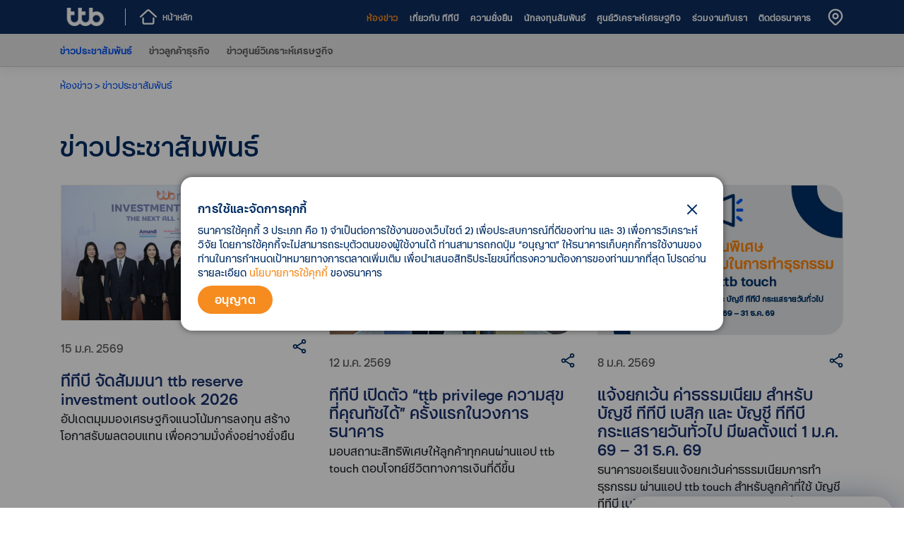

--- FILE ---
content_type: text/html; charset=utf-8
request_url: https://www.ttbbank.com/th/newsroom/press-release
body_size: 22373
content:
<!DOCTYPE html><html lang="th"><head><meta charSet="utf-8"/><meta name="viewport" content="width=device-width, initial-scale=1, shrink-to-fit=no"/><meta name="robots" content="index, follow"/><title>ข่าวประชาสัมพันธ์ | ทีเอ็มบีธนชาต (ttb)</title><meta name="description" content="ข่าวประชาสัมพันธ์"/><meta property="og:title" content="ข่าวประชาสัมพันธ์ | ทีเอ็มบีธนชาต (ttb)"/><meta property="og:description" content="ข่าวประชาสัมพันธ์"/><meta property="og:image" content="https://media.ttbbank.com/1/global/ttb.jpg"/><meta property="og:url" content="https://www.ttbbank.com/th/newsroom/press-release"/><meta property="og:image:secure_url" content="https://media.ttbbank.com/1/global/ttb.jpg"/><meta name="twitter:card" content="summary_large_image"/><meta name="twitter:site" content="@ttbbankofficial"/><meta name="twitter:title" content="ข่าวประชาสัมพันธ์ | ทีเอ็มบีธนชาต (ttb)"/><meta name="twitter:description" content="ข่าวประชาสัมพันธ์"/><meta name="twitter:image" content="https://media.ttbbank.com/1/global/ttb.jpg"/><link rel="stylesheet" href="/docs/4.5/assets/css/docs.min.css"/><link rel="stylesheet" href="/ttb-assets/font-awesome-4.7/css/font-awesome.min.css"/><link rel="stylesheet" href="/global/assets/css/icofont.min.css"/><link rel="stylesheet" href="/global/assets/css/vendor/swiper.min.css"/><link rel="canonical" href="https://www.ttbbank.com/th/newsroom/press-release"/><script src="/global/assets/js/vendor/slide-menu.js"></script><script src="/global/assets/js/vendor/jquery-3.5.1.min.js"></script><script type="text/javascript" src="/global/assets/js/oneapp-download-bridge.js?version=1"></script><script src="/docs/4.5/dist/js/bootstrap.bundle.js"></script><script src="https://maps.googleapis.com/maps/api/js?v=3&amp;amp;sensor=false&amp;amp;language=th"></script><script src="/global/assets/js/dragscroll.js"></script><link rel="stylesheet" href="/global/assets/css/vendor/swiper-5.4.5.min.css"/><link rel="stylesheet" href="/global/assets/css/icofont.min.css"/><link rel="stylesheet" href="/global/assets/css/animate.min.css"/><meta name="next-head-count" content="30"/><link rel="icon" href="/favicon.ico" type="image/x-icon"/><link rel="icon" href="/favicon.svg" type="image/svg+xml"/><link data-next-font="" rel="preconnect" href="/" crossorigin="anonymous"/><link rel="preload" href="/_next/static/css/3f272ec1716049e4.css" as="style"/><link rel="stylesheet" href="/_next/static/css/3f272ec1716049e4.css" data-n-g=""/><noscript data-n-css=""></noscript><script defer="" nomodule="" src="/_next/static/chunks/polyfills-42372ed130431b0a.js"></script><script src="/_next/static/chunks/webpack-build-1765182560-5d457a3a78938f84.js" defer=""></script><script src="/_next/static/chunks/framework-build-1765182560-af20c9cbb26addb0.js" defer=""></script><script src="/_next/static/chunks/main-build-1765182560-7cebb8b1141d24d7.js" defer=""></script><script src="/_next/static/chunks/pages/_app-build-1765182560-fee668fbdf278a41.js" defer=""></script><script src="/_next/static/chunks/34657-build-1765182560-8fe3a7c1f738c440.js" defer=""></script><script src="/_next/static/chunks/pages/newsroom/%5B_category%5D-build-1765182560-99120226bcdf3efa.js" defer=""></script><script src="/_next/static/build-1765182560/_buildManifest.js" defer=""></script><script src="/_next/static/build-1765182560/_ssgManifest.js" defer=""></script><style data-styled="" data-styled-version="5.3.11"></style>
                              <script>!function(e){var n="https://s.go-mpulse.net/boomerang/";if("False"=="True")e.BOOMR_config=e.BOOMR_config||{},e.BOOMR_config.PageParams=e.BOOMR_config.PageParams||{},e.BOOMR_config.PageParams.pci=!0,n="https://s2.go-mpulse.net/boomerang/";if(window.BOOMR_API_key="WKWQA-RHAFX-S22CE-HQPPS-V8ASK",function(){function e(){if(!o){var e=document.createElement("script");e.id="boomr-scr-as",e.src=window.BOOMR.url,e.async=!0,i.parentNode.appendChild(e),o=!0}}function t(e){o=!0;var n,t,a,r,d=document,O=window;if(window.BOOMR.snippetMethod=e?"if":"i",t=function(e,n){var t=d.createElement("script");t.id=n||"boomr-if-as",t.src=window.BOOMR.url,BOOMR_lstart=(new Date).getTime(),e=e||d.body,e.appendChild(t)},!window.addEventListener&&window.attachEvent&&navigator.userAgent.match(/MSIE [67]\./))return window.BOOMR.snippetMethod="s",void t(i.parentNode,"boomr-async");a=document.createElement("IFRAME"),a.src="about:blank",a.title="",a.role="presentation",a.loading="eager",r=(a.frameElement||a).style,r.width=0,r.height=0,r.border=0,r.display="none",i.parentNode.appendChild(a);try{O=a.contentWindow,d=O.document.open()}catch(_){n=document.domain,a.src="javascript:var d=document.open();d.domain='"+n+"';void(0);",O=a.contentWindow,d=O.document.open()}if(n)d._boomrl=function(){this.domain=n,t()},d.write("<bo"+"dy onload='document._boomrl();'>");else if(O._boomrl=function(){t()},O.addEventListener)O.addEventListener("load",O._boomrl,!1);else if(O.attachEvent)O.attachEvent("onload",O._boomrl);d.close()}function a(e){window.BOOMR_onload=e&&e.timeStamp||(new Date).getTime()}if(!window.BOOMR||!window.BOOMR.version&&!window.BOOMR.snippetExecuted){window.BOOMR=window.BOOMR||{},window.BOOMR.snippetStart=(new Date).getTime(),window.BOOMR.snippetExecuted=!0,window.BOOMR.snippetVersion=12,window.BOOMR.url=n+"WKWQA-RHAFX-S22CE-HQPPS-V8ASK";var i=document.currentScript||document.getElementsByTagName("script")[0],o=!1,r=document.createElement("link");if(r.relList&&"function"==typeof r.relList.supports&&r.relList.supports("preload")&&"as"in r)window.BOOMR.snippetMethod="p",r.href=window.BOOMR.url,r.rel="preload",r.as="script",r.addEventListener("load",e),r.addEventListener("error",function(){t(!0)}),setTimeout(function(){if(!o)t(!0)},3e3),BOOMR_lstart=(new Date).getTime(),i.parentNode.appendChild(r);else t(!1);if(window.addEventListener)window.addEventListener("load",a,!1);else if(window.attachEvent)window.attachEvent("onload",a)}}(),"".length>0)if(e&&"performance"in e&&e.performance&&"function"==typeof e.performance.setResourceTimingBufferSize)e.performance.setResourceTimingBufferSize();!function(){if(BOOMR=e.BOOMR||{},BOOMR.plugins=BOOMR.plugins||{},!BOOMR.plugins.AK){var n=""=="true"?1:0,t="",a="nonluayx24f6w2lqn7va-f-977f6a326-clientnsv4-s.akamaihd.net",i="false"=="true"?2:1,o={"ak.v":"39","ak.cp":"1265178","ak.ai":parseInt("760181",10),"ak.ol":"0","ak.cr":3,"ak.ipv":4,"ak.proto":"http/1.1","ak.rid":"bd228c4","ak.r":48121,"ak.a2":n,"ak.m":"","ak.n":"essl","ak.bpcip":"3.15.215.0","ak.cport":28438,"ak.gh":"23.62.38.233","ak.quicv":"","ak.tlsv":"tls1.3","ak.0rtt":"","ak.0rtt.ed":"","ak.csrc":"-","ak.acc":"bbr","ak.t":"1768976362","ak.ak":"hOBiQwZUYzCg5VSAfCLimQ==A4sgHfLAieLIivV63hpp1QdNR/[base64]/xK9inwTLoIEEOKdS8bwsNkLCEHynOvGWKw624sfG5Vrgm1KELo2Of5DaNSAQ5lR7gTQLrcVv4PfxvSjDJTEtwjXfZf15dlcuYvwxOlgjXnh0zEWJyOVKLnLEAW2QgtS169VSHgn9HwTyZybMRC/8ohtqZs2A+vLPFCfFRVj1SJM=","ak.pv":"211","ak.dpoabenc":"","ak.tf":i};if(""!==t)o["ak.ruds"]=t;var r={i:!1,av:function(n){var t="http.initiator";if(n&&(!n[t]||"spa_hard"===n[t]))o["ak.feo"]=void 0!==e.aFeoApplied?1:0,BOOMR.addVar(o)},rv:function(){var e=["ak.bpcip","ak.cport","ak.cr","ak.csrc","ak.gh","ak.ipv","ak.m","ak.n","ak.ol","ak.proto","ak.quicv","ak.tlsv","ak.0rtt","ak.0rtt.ed","ak.r","ak.acc","ak.t","ak.tf"];BOOMR.removeVar(e)}};BOOMR.plugins.AK={akVars:o,akDNSPreFetchDomain:a,init:function(){if(!r.i){var e=BOOMR.subscribe;e("before_beacon",r.av,null,null),e("onbeacon",r.rv,null,null),r.i=!0}return this},is_complete:function(){return!0}}}}()}(window);</script></head><body><div id="__next"><div id="external-redirect-transparent" class="style_external-redirect-transparent__7v2jO"></div><div id="external-redirect-popup" class="style_external-redirect-popup__O_4cm"><img id="external-redirect-popup-close-button" class="style_close-button__TiQmW" src="/survey/close.svg" alt="external-popup-close" width="15" height="15" loading="lazy"/><div id="external-redirect-popup-content-group" class="style_external-redirect-popup-content-group__tuaJq"><div id="external-redirect-popup-icon" class="style_external-redirect-popup-icon__GsyIK"><svg viewBox="0 0 48 48" fill="none" xmlns="http://www.w3.org/2000/svg" width="48" height="48"><g clip-path="url(#clip0_1004_15572)"><g clip-path="url(#clip1_1004_15572)"><path fill-rule="evenodd" clip-rule="evenodd" d="M14.4 25.3787C14.4 26.6321 13.8943 27.8342 12.9941 28.7206C12.0939 29.6069 10.873 30.1048 9.6 30.1048C8.32696 30.1048 7.10606 29.6069 6.20589 28.7206C5.30571 27.8342 4.8 26.6321 4.8 25.3787V20.6525H9.6V15.9263H4.8V11.2002H0V25.3787C0 27.8856 1.01143 30.2898 2.81177 32.0624C4.61212 33.8351 7.05392 34.831 9.6 34.831C12.1461 34.831 14.5879 33.8351 16.3882 32.0624C18.1886 30.2898 19.2 27.8856 19.2 25.3787H14.4Z" fill="#0050F0"></path><path fill-rule="evenodd" clip-rule="evenodd" d="M28.8004 25.3787C28.8004 26.6321 28.2947 27.8342 27.3945 28.7206C26.4943 29.6069 25.2734 30.1048 24.0004 30.1048C22.7274 30.1048 21.5065 29.6069 20.6063 28.7206C19.7061 27.8342 19.2004 26.6321 19.2004 25.3787V20.6525H24.0004V15.9263H19.2004V11.2002H14.4004V25.3787C14.4004 27.8856 15.4118 30.2898 17.2122 32.0624C19.0125 33.8351 21.4543 34.831 24.0004 34.831C26.5465 34.831 28.9883 33.8351 30.7886 32.0624C32.589 30.2898 33.6004 27.8856 33.6004 25.3787H28.8004Z" fill="#F68B1F"></path><path fill-rule="evenodd" clip-rule="evenodd" d="M38.3998 30.1048C37.1268 30.1048 35.9059 29.6069 35.0057 28.7206C34.1055 27.8342 33.5998 26.6321 33.5998 25.3787C33.5998 24.1252 34.1055 22.9231 35.0057 22.0368C35.9059 21.1504 37.1268 20.6525 38.3998 20.6525C39.6728 20.6525 40.8937 21.1504 41.7939 22.0368C42.6941 22.9231 43.1998 24.1252 43.1998 25.3787C43.1998 26.6321 42.6941 27.8342 41.7939 28.7206C40.8937 29.6069 39.6728 30.1048 38.3998 30.1048ZM38.3998 15.9263C36.7145 15.9239 35.0585 16.3603 33.5998 17.1914V11.2002H28.7998V25.3787C28.7998 27.2481 29.3628 29.0757 30.4177 30.6301C31.4726 32.1845 32.9719 33.396 34.726 34.1114C36.4802 34.8269 38.4105 35.0141 40.2727 34.6493C42.1349 34.2846 43.8454 33.3844 45.188 32.0624C46.5306 30.7405 47.4449 29.0563 47.8153 27.2227C48.1858 25.3891 47.9957 23.4886 47.269 21.7614C46.5424 20.0342 45.312 18.558 43.7333 17.5193C42.1546 16.4807 40.2985 15.9263 38.3998 15.9263Z" fill="#002D63"></path></g></g><defs><clipPath id="clip0_1004_15572"><rect width="48" height="25.6" fill="white" transform="translate(0 11.2002)"></rect></clipPath><clipPath id="clip1_1004_15572"><rect width="48" height="23.6308" fill="white" transform="translate(0 11.2002)"></rect></clipPath></defs></svg><svg viewBox="0 0 48 16" fill="none" xmlns="http://www.w3.org/2000/svg" style="margin-left:0.5rem" width="48" height="48"><line x1="1.5" y1="8" x2="30.5235" y2="8" stroke="#B0BCCB" stroke-width="3" stroke-linecap="round" stroke-dasharray="0.01 5"></line><path fill-rule="evenodd" clip-rule="evenodd" d="M37.2929 12.707C37.1207 12.5348 37.0173 12.3057 37.002 12.0627C36.9867 11.8196 37.0606 11.5794 37.2099 11.387L37.2929 11.293L40.5849 7.99997L37.2929 4.70697C37.1207 4.53478 37.0173 4.30568 37.002 4.06265C36.9867 3.81962 37.0606 3.57937 37.2099 3.38697L37.2929 3.29297C37.4651 3.12079 37.6942 3.01736 37.9372 3.00208C38.1802 2.9868 38.4205 3.06072 38.6129 3.20997L38.7069 3.29297L42.7069 7.29297C42.879 7.46516 42.9825 7.69426 42.9977 7.93729C43.013 8.18031 42.9391 8.42057 42.7899 8.61297L42.7069 8.70697L38.7069 12.707C38.5193 12.8944 38.265 12.9998 37.9999 12.9998C37.7347 12.9998 37.4804 12.8944 37.2929 12.707V12.707Z" fill="#B0BCCB"></path></svg><svg viewBox="0 0 48 48" fill="none" xmlns="http://www.w3.org/2000/svg" width="48" height="48"><mask id="mask0_1004_15579" maskUnits="userSpaceOnUse" x="0" y="0" width="48" height="48"><rect width="48" height="48" fill="#D9D9D9"></rect></mask><g mask="url(#mask0_1004_15579)"><path d="M24 44C21.2333 44 18.6333 43.475 16.2 42.425C13.7667 41.375 11.65 39.95 9.85 38.15C8.05 36.35 6.625 34.2333 5.575 31.8C4.525 29.3667 4 26.7667 4 24C4 21.2333 4.525 18.6333 5.575 16.2C6.625 13.7667 8.05 11.65 9.85 9.85C11.65 8.05 13.7667 6.625 16.2 5.575C18.6333 4.525 21.2333 4 24 4C26.7667 4 29.3667 4.525 31.8 5.575C34.2333 6.625 36.35 8.05 38.15 9.85C39.95 11.65 41.375 13.7667 42.425 16.2C43.475 18.6333 44 21.2333 44 24C44 26.7667 43.475 29.3667 42.425 31.8C41.375 34.2333 39.95 36.35 38.15 38.15C36.35 39.95 34.2333 41.375 31.8 42.425C29.3667 43.475 26.7667 44 24 44ZM21.85 40.95V36.85C20.6833 36.85 19.7 36.4167 18.9 35.55C18.1 34.6833 17.7 33.6667 17.7 32.5V30.3L7.45 20.05C7.28333 20.7167 7.16667 21.375 7.1 22.025C7.03333 22.675 7 23.3333 7 24C7 28.3333 8.40833 32.1167 11.225 35.35C14.0417 38.5833 17.5833 40.45 21.85 40.95ZM36.55 35.55C37.2833 34.75 37.925 33.9 38.475 33C39.025 32.1 39.4917 31.1583 39.875 30.175C40.2583 29.1917 40.5417 28.1833 40.725 27.15C40.9083 26.1167 41 25.0667 41 24C41 20.4667 40.0333 17.2583 38.1 14.375C36.1667 11.4917 33.5833 9.38333 30.35 8.05V8.95C30.35 10.1167 29.95 11.1333 29.15 12C28.35 12.8667 27.3667 13.3 26.2 13.3H21.85V17.65C21.85 18.2167 21.625 18.6833 21.175 19.05C20.725 19.4167 20.2167 19.6 19.65 19.6H15.5V24H28.4C28.9667 24 29.4333 24.2167 29.8 24.65C30.1667 25.0833 30.35 25.5833 30.35 26.15V32.5H32.5C33.4667 32.5 34.3167 32.7833 35.05 33.35C35.7833 33.9167 36.2833 34.65 36.55 35.55Z" fill="#B0BCCB"></path></g></svg></div><div id="external-redirect-popup-text-group" class="style_external-redirect-popup-text-group__QSRDK"><div id="external-redirect-popup-text-title-group" class="style_external-redirect-popup-text-title-group__oKUc_"><p id="external-redirect-text-title" class="style_external-redirect-text-title__UD7Qf">คุณกำลังออกจากเว็บไซต์ ทีทีบี <br class="d-sm-block d-md-none" />เพื่อเข้าสู่</p><p id="external-redirect-text-url" class="style_external-redirect-text-url__OEpaI">https://www.ttbbank.com/</p></div></div><a id="external-redirect-popup-submit-button" class="style_external-redirect-popup-submit-button__5rw9e" target="_blank">ตกลง</a></div></div><main class="search-popup-header modal" style="display:none;z-index:9004"><div data-editor-name="true" class="modal-content" style="border-top-width:0;border-left-width:0;border-right-width:0;border-bottom-width:0"><div class="Search_searchBG__GpF4x"><div class="bg-overlay Search_search-active__bg-overlay__U_nVe"></div><div class="button-close"><button type="button" class="close text-white Search_closeIcon__3e8pJ" aria-label="Close"><img src="/global/assets/img/icon-set-1/close-blue.svg" width="25"/></button></div><div class="popup "><div class="container"><form class="row"><div class="col-12 "><div class="input-group search-input input-group-lg py-3"><input id="search-text-active" type="text" class="form-control search-bar-rounded Search_searchInput__LeQpi" placeholder="อยากดูดอกเบี้ยเงินฝาก, ข้อมูลผลิตภัณฑ์​" aria-label="Recipient&#x27;s username" aria-describedby="button-addon2" name="searchKey" style="border:#fff"/><p style="color:#da2110;font-size:.6rem;position:absolute;left:0;bottom:-7px"></p><button type="submit" id="searchIcon" class="form-control search-icon-input Search_searchIcon__B280a" style="cursor:pointer"></button></div></div></form><div class="row Search_search-active__row-suggest__S7QTT"><div class="col-12"><p class="search-text Search_suggest__Si6Wr">Suggest Keywords </p></div><div class="col-12 related-cta"></div></div></div></div></div></div></main><div class="sticky-navbar TopLevel1_navbarNonBuWrapper__FCCYu"><header class="navbar top-navbar navbar-expand-lg navbar-dark flex-column flex-md-row d-none d-lg-flex  TopLevel1_zIndex__JZ8S6"><div class="container-lg"><div class="TopLevel1_backMainPageWrapper__5bNfZ"><a id="top-homepage-logo" class="navbar-brand logo-top mr-0 mr-md-2 pl-2 pl-lg-0 TopLevel1_showLogoTTBWhite__yhIOi" aria-label="title" data-scroll="true" href="/th"><img src="/global/assets/img/media-img/logo-white.png" width="72.22" height="26" class="d-block"/></a><a id="top-back-homepage" class="TopLevel1_backMainPage__JJGMa TopLevel1_fontSize__78V8I" href="/th"><svg width="21" height="19" viewBox="0 0 21 19" fill="none" xmlns="http://www.w3.org/2000/svg"><path fill-rule="evenodd" clip-rule="evenodd" d="M17 10.1782C17.513 10.1782 17.936 10.5562 17.993 11.0432L18 11.1582V16.3042C18 17.7212 16.93 18.9062 15.543 18.9942L15.375 19.0002H5.62498C4.21498 19.0002 3.08998 17.8702 3.00498 16.4732L2.99998 16.3042V11.1582C3.00128 11.0282 3.02819 10.8997 3.07915 10.7801C3.13011 10.6605 3.20414 10.5521 3.297 10.4611C3.38986 10.3701 3.49973 10.2983 3.62035 10.2498C3.74097 10.2012 3.86997 10.1769 3.99998 10.1782C4.51298 10.1782 4.93598 10.5562 4.99298 11.0432L4.99998 11.1582V16.3042C4.99998 16.6912 5.24998 16.9862 5.54398 17.0332L5.62498 17.0392H15.375C15.675 17.0392 15.95 16.7762 15.994 16.4072L16 16.3042V11.1582C16.0013 11.0282 16.0282 10.8997 16.0791 10.7801C16.1301 10.6605 16.2041 10.5521 16.297 10.4611C16.3899 10.3701 16.4997 10.2983 16.6204 10.2498C16.741 10.2012 16.87 10.1769 17 10.1782ZM12.177 0.590237L12.313 0.708237L20.688 8.48624C21.088 8.85824 21.106 9.47824 20.726 9.87124C20.376 10.2342 19.809 10.2762 19.409 9.98824L19.312 9.90824L10.938 2.13224C10.8326 2.03471 10.6977 1.97509 10.5546 1.96277C10.4116 1.95046 10.2685 1.98616 10.148 2.06424L10.062 2.13224L1.68798 9.90924C1.28698 10.2812 0.653978 10.2642 0.273978 9.87124C0.107046 9.69959 0.00980859 9.47206 0.00112439 9.23279C-0.0075598 8.99351 0.072928 8.75953 0.226978 8.57624L0.311978 8.48624L8.68698 0.708237C9.1582 0.27395 9.76962 0.0231838 10.4101 0.00152938C11.0505 -0.0201251 11.6775 0.188771 12.177 0.590237Z"></path></svg><span>หน้าหลัก</span></a></div><div class="TopLevel1_navbarWrapper___Pzi1"><ul class="navbar-nav bd-navbar-nav flex-row justify-content-end align-items-center"><li id="top-news"><a id="top-news-a" target="" class="TopLevel1_nav-link__Fh3DH TopLevel1_fontSize__78V8I TopLevel1_active__fZdKN" href="/th/newsroom/press-release">ห้องข่าว</a></li><li id="top-about-us"><a id="top-about-us-a" target="" class="TopLevel1_nav-link__Fh3DH TopLevel1_fontSize__78V8I" href="/th/about-us">เกี่ยวกับ ทีทีบี</a></li><li id="top-sustainability"><a id="top-sustainability-a" target="" class="TopLevel1_nav-link__Fh3DH TopLevel1_fontSize__78V8I" href="/th/sustainability">ความยั่งยืน</a></li><li id="top-ir"><a id="top-ir-a" target="" class="TopLevel1_nav-link__Fh3DH TopLevel1_fontSize__78V8I" href="/th/ir">นักลงทุนสัมพันธ์</a></li><li id="top-analytics"><a id="top-analytics-a" target="" class="TopLevel1_nav-link__Fh3DH TopLevel1_fontSize__78V8I" href="/th/analytics">ศูนย์วิเคราะห์เศรษฐกิจ</a></li><li id="top-career"><a id="top-career-a" target="" class="TopLevel1_nav-link__Fh3DH TopLevel1_fontSize__78V8I" href="/th/career">ร่วมงานกับเรา</a></li><li id="top-contact"><a id="top-contact-a" target="" class="TopLevel1_nav-link__Fh3DH TopLevel1_fontSize__78V8I" href="/th/contact">ติดต่อธนาคาร</a></li><li id="main-location" class="nav-item"><a title="ค้นหาจุดให้บริการ" class="icon-pin ga_footer_social LocationNavbar_locationIcon__uEYpM undefined" target="_blank" href="/th/contact/location/branch"><svg width="12" height="14" viewBox="0 0 12 14" fill="none" xmlns="http://www.w3.org/2000/svg"><path fill-rule="evenodd" clip-rule="evenodd" d="M1.75739 2.09067C2.88261 0.965443 4.40874 0.333298 6.00005 0.333298C7.59136 0.333298 9.11749 0.965443 10.2427 2.09067C11.3679 3.21589 12.0001 4.74203 12.0001 6.33333C12.0001 7.92464 11.3679 9.45078 10.2427 10.576L7.41405 13.4047C7.03902 13.7794 6.53055 13.9899 6.00039 13.9899C5.47022 13.9899 4.96175 13.7794 4.58672 13.4047L1.75739 10.576C1.20023 10.0188 0.758263 9.35741 0.45673 8.62945C0.155197 7.90149 0 7.12127 0 6.33333C0 5.5454 0.155197 4.76517 0.45673 4.03722C0.758263 3.30926 1.20023 2.64782 1.75739 2.09067ZM9.17405 2.912C8.27848 2.07648 7.09034 1.62654 5.86598 1.65925C4.64162 1.69195 3.47919 2.2047 2.62951 3.08684C1.77983 3.96898 1.31101 5.1498 1.32421 6.37453C1.3374 7.59926 1.83156 8.76971 2.70005 9.63333L5.52939 12.462C5.65438 12.5868 5.82377 12.6569 6.00039 12.6569C6.177 12.6569 6.34639 12.5868 6.47139 12.462L9.30005 9.63333C9.73344 9.19999 10.0772 8.68552 10.3118 8.1193C10.5463 7.55308 10.6671 6.94621 10.6671 6.33333C10.6671 5.72046 10.5463 5.11358 10.3118 4.54737C10.0772 3.98115 9.73344 3.46668 9.30005 3.03333L9.17405 2.912ZM6.00005 3.66667C6.7073 3.66667 7.38557 3.94762 7.88567 4.44772C8.38577 4.94781 8.66672 5.62609 8.66672 6.33333C8.66672 7.04058 8.38577 7.71886 7.88567 8.21895C7.38557 8.71905 6.7073 9 6.00005 9C5.29281 9 4.61453 8.71905 4.11443 8.21895C3.61434 7.71886 3.33339 7.04058 3.33339 6.33333C3.33339 5.62609 3.61434 4.94781 4.11443 4.44772C4.61453 3.94762 5.29281 3.66667 6.00005 3.66667ZM6.00005 5C5.64643 5 5.30729 5.14048 5.05724 5.39053C4.8072 5.64057 4.66672 5.97971 4.66672 6.33333C4.66672 6.68696 4.8072 7.02609 5.05724 7.27614C5.30729 7.52619 5.64643 7.66667 6.00005 7.66667C6.35367 7.66667 6.69281 7.52619 6.94286 7.27614C7.19291 7.02609 7.33339 6.68696 7.33339 6.33333C7.33339 5.97971 7.19291 5.64057 6.94286 5.39053C6.69281 5.14048 6.35367 5 6.00005 5Z"></path></svg></a></li></ul></div></div></header></div><div class="sticky-navbar Headsection_zIndexNavbar__HaLf1 mobile"><div class="TopLevel2_mobile__yHOR2"><nav class="TopLevel2_navbarWrapper__N61mr navbar second-navbar navbar-expand-lg navbar-light flex-column flex-md-row justify-content-center"><div class="container-lg"><a id="bumenu-mainpage-logo" class="navbar-brand mr-0 mr-md-2 pl-2 pl-lg-0" aria-label="ทีเอ็มบีธนชาต (ttb)" href="/th"><img src="/global/assets/img/media-img/logo-default.png" loading="lazy" alt="ttb-logo" class="d-block TopLevel2_logo__r9A1V"/></a><div class="TopLevel2_navbar-menu__8NAim"><div class="TopLevel2_menuButtonWrapper__5ltcS"><svg width="20" height="20" viewBox="0 0 20 20" fill="none" xmlns="http://www.w3.org/2000/svg"><path fill-rule="evenodd" clip-rule="evenodd" d="M7.99954 7.94676e-10C9.49647 -2.10944e-05 10.9634 0.419949 12.2335 1.21217C13.5036 2.00438 14.526 3.13706 15.1843 4.48143C15.8427 5.82579 16.1107 7.32791 15.9578 8.81701C15.805 10.3061 15.2373 11.7224 14.3195 12.905L19.7065 18.293C19.8859 18.473 19.99 18.7144 19.9978 18.9684C20.0055 19.2223 19.9163 19.4697 19.7483 19.6603C19.5803 19.8508 19.346 19.9703 19.0931 19.9944C18.8401 20.0185 18.5875 19.9454 18.3865 19.79L18.2925 19.707L12.9045 14.321C11.8987 15.1013 10.7211 15.6303 9.46967 15.864C8.21825 16.0977 6.92912 16.0294 5.70941 15.6648C4.48969 15.3001 3.37462 14.6496 2.45684 13.7674C1.53907 12.8851 0.845094 11.7966 0.432591 10.5922C0.0200872 9.38783 -0.0990342 8.1024 0.0851252 6.84273C0.269285 5.58306 0.751407 4.38553 1.49143 3.34965C2.23145 2.31377 3.208 1.46945 4.33993 0.886862C5.47186 0.304271 6.72648 0.000228231 7.99954 7.94676e-10ZM7.99954 2C6.40824 2 4.88212 2.63214 3.7569 3.75736C2.63168 4.88258 1.99954 6.4087 1.99954 8C1.99954 9.5913 2.63168 11.1174 3.7569 12.2426C4.88212 13.3679 6.40824 14 7.99954 14C9.59084 14 11.117 13.3679 12.2422 12.2426C13.3674 11.1174 13.9995 9.5913 13.9995 8C13.9995 6.4087 13.3674 4.88258 12.2422 3.75736C11.117 2.63214 9.59084 2 7.99954 2Z"></path></svg></div><div class="TopLevel2_border__UTDEi"></div><div class="TopLevel2_menuButtonWrapper__5ltcS"><svg width="18" height="14" viewBox="0 0 18 14" fill="none" xmlns="http://www.w3.org/2000/svg"><path fill-rule="evenodd" clip-rule="evenodd" d="M16.9999 0C17.2547 0.000282707 17.4999 0.0978789 17.6852 0.272848C17.8706 0.447817 17.9821 0.686953 17.997 0.941395C18.012 1.19584 17.9292 1.44638 17.7656 1.64183C17.602 1.83729 17.37 1.9629 17.1169 1.993L16.9999 2H0.999869C0.744989 1.99972 0.499837 1.90212 0.3145 1.72715C0.129164 1.55218 0.0176337 1.31305 0.0026966 1.05861C-0.0122405 0.804163 0.0705433 0.553621 0.234134 0.358168C0.397724 0.162715 0.629773 0.0371036 0.882869 0.00699997L0.999869 0H16.9999ZM16.9999 6C17.2547 6.00028 17.4999 6.09788 17.6852 6.27285C17.8706 6.44782 17.9821 6.68695 17.997 6.94139C18.012 7.19584 17.9292 7.44638 17.7656 7.64183C17.602 7.83729 17.37 7.9629 17.1169 7.993L16.9999 8H0.999869C0.744989 7.99972 0.499837 7.90212 0.3145 7.72715C0.129164 7.55218 0.0176337 7.31305 0.0026966 7.05861C-0.0122405 6.80416 0.0705433 6.55362 0.234134 6.35817C0.397724 6.16271 0.629773 6.0371 0.882869 6.007L0.999869 6H16.9999ZM16.9999 12C17.2547 12.0003 17.4999 12.0979 17.6852 12.2728C17.8706 12.4478 17.9821 12.687 17.997 12.9414C18.012 13.1958 17.9292 13.4464 17.7656 13.6418C17.602 13.8373 17.37 13.9629 17.1169 13.993L16.9999 14H0.999869C0.744989 13.9997 0.499837 13.9021 0.3145 13.7272C0.129164 13.5522 0.0176337 13.313 0.0026966 13.0586C-0.0122405 12.8042 0.0705433 12.5536 0.234134 12.3582C0.397724 12.1627 0.629773 12.0371 0.882869 12.007L0.999869 12H16.9999Z"></path></svg><span class="TopLevel2_navbar-menu-label__3eVhH">เมนู</span></div></div><div class=" collapse navbar-collapse" id="navbarsExample07XL"><ul class="navbar-nav bd-navbar-nav"><li id="main-personal" class="nav-item"><a id="main-personal-a" target="" class="ga-menu_main TopLevel2_nav-link__83PCX TopLevel2_fontSize__ynLvq" href="/th">ลูกค้าบุคคล</a></li><li id="main-sme" class="nav-item"><a id="main-sme-a" target="" class="ga-menu_main TopLevel2_nav-link__83PCX TopLevel2_fontSize__ynLvq" href="/th/sme">ลูกค้าเอสเอ็มอี</a></li><li id="main-corporate" class="nav-item"><a id="main-corporate-a" target="" class="ga-menu_main TopLevel2_nav-link__83PCX TopLevel2_fontSize__ynLvq" href="/th/corporate">ลูกค้าธุรกิจ</a></li><li id="main-ttbreserve" class="nav-item"><a id="main-ttbreserve-a" target="" class="ga-menu_main TopLevel2_nav-link__83PCX TopLevel2_fontSize__ynLvq" href="/th/ttb-reserve">ทีทีบี  รีเซิร์ฟ</a></li><li id="main-promotion" class="nav-item"><a id="main-promotion-a" target="" class="ga-menu_main TopLevel2_nav-link__83PCX TopLevel2_fontSize__ynLvq" href="/th/promotion">โปรโมชันและสิทธิพิเศษ</a></li><li id="main-rates" class="nav-item full-bar-dropdown"><a id="main-rates-a" class="ga-menu_main TopLevel2_nav-link__83PCX TopLevel2_fontSize__ynLvq TopLevel2_dropdown-navbar__JGERe" href="#">อัตราและค่าธรรมเนียม</a></li></ul></div><div class=" collapse navbar-collapse justify-content-end"><ul class="navbar-nav bd-navbar-nav align-items-center right-navbar"><li id="main-search" class="TopLevel2_nav-item__3kK8V"><a href="#" id="bumenu-search" title="ค้นหา" class="btn TopLevel2_searchButton__n0xdG TopLevel2_fontSize__ynLvq"><i class="icofont-search icofont-1x font-weight-bold"></i>ค้นหา</a></li><li id="main-commercial-iblist" class="TopLevel2_nav-item__3kK8V"><div class="dropdown d-none d-md-block d-xl-block float-right TopLevel2_loginButtonWrapper__A0KoG"></div></li></ul></div></div></nav></div></div><div class="sticky-navbar-2 Headsection_zIndexNavbar__HaLf1"><nav class="navbar fourth-navbar navbar-expand-lg navbar-dark flex-column flex-md-row ttb-navbar d-none d-lg-flex SubMenu_navbarWrapper___pE1f"><div class="container-lg"><div class="navbar-nav-scroll"><ul class="navbar-nav bd-navbar-nav flex-row"><li id="submenu-1" class="SubMenu_nav-item__kJr9C"><a id="submenu-1-a" class="ga-menu_main SubMenu_nav-link__L71MK SubMenu_active__FKbkO " target="" href="/th/newsroom/press-release">ข่าวประชาสัมพันธ์</a></li><li id="submenu-2" class="SubMenu_nav-item__kJr9C"><a id="submenu-2-a" class="ga-menu_main SubMenu_nav-link__L71MK false " target="" href="/th/newsroom/corporate-news">ข่าวลูกค้าธุรกิจ</a></li><li id="submenu-3" class="SubMenu_nav-item__kJr9C"><a id="submenu-3-a" class="ga-menu_main SubMenu_nav-link__L71MK false " target="" href="/th/newsroom/analytics">ข่าวศูนย์วิเคราะห์เศรษฐกิจ</a></li></ul></div></div><div class="subMenuDropdownWrapper SubMenu_subMenuDropdownWrapper__y2LqE"><div class="SubMenu_subMenuDropdown__m_BXZ container-lg"><div class="SubMenu_rowMenu__jWYr_"><div class="SubMenu_leftMenuWrapper__oHwqS"><div class="megaMenuWrapper SubMenu_megaMenuWrapper__AkGCl"></div></div></div></div></div></nav></div><div class="sticky-navbar Headsection_zIndexNavbar__HaLf1"><div><div class="MenuMobile_wrapper__TdjoT"><div class="MenuMobile_header__YtE3A"><a id="menumobile-location" class="MenuMobile_location__6Jo9J" href="/th/contact/location/branch"><svg width="18" height="21" viewBox="0 0 18 21" fill="none" xmlns="http://www.w3.org/2000/svg"><path fill-rule="evenodd" clip-rule="evenodd" d="M2.63608 2.636C4.32392 0.948164 6.61312 -5.34058e-05 9.00008 -5.34058e-05C11.387 -5.34058e-05 13.6762 0.948164 15.3641 2.636C17.0519 4.32384 18.0001 6.61304 18.0001 9C18.0001 11.387 17.0519 13.6762 15.3641 15.364L11.1211 19.607C10.5585 20.1691 9.79583 20.4849 9.00058 20.4849C8.20533 20.4849 7.44262 20.1691 6.88008 19.607L2.63608 15.364C1.80034 14.5283 1.13739 13.5361 0.685095 12.4442C0.232796 11.3522 0 10.1819 0 9C0 7.8181 0.232796 6.64776 0.685095 5.55583C1.13739 4.46389 1.80034 3.47173 2.63608 2.636ZM13.7611 3.868C12.4177 2.61472 10.6355 1.93981 8.79897 1.98887C6.96243 2.03793 5.21879 2.80704 3.94427 4.13026C2.66974 5.45347 1.96652 7.22471 1.98631 9.0618C2.00611 10.8989 2.74734 12.6546 4.05008 13.95L8.29408 18.193C8.48156 18.3802 8.73566 18.4853 9.00058 18.4853C9.2655 18.4853 9.51959 18.3802 9.70708 18.193L13.9501 13.95C14.6002 13.3 15.1158 12.5283 15.4677 11.679C15.8195 10.8296 16.0006 9.91932 16.0006 9C16.0006 8.08069 15.8195 7.17038 15.4677 6.32105C15.1158 5.47173 14.6002 4.70002 13.9501 4.05L13.7611 3.868ZM9.00008 5C10.0609 5 11.0784 5.42143 11.8285 6.17157C12.5787 6.92172 13.0001 7.93914 13.0001 9C13.0001 10.0609 12.5787 11.0783 11.8285 11.8284C11.0784 12.5786 10.0609 13 9.00008 13C7.93921 13 6.9218 12.5786 6.17165 11.8284C5.42151 11.0783 5.00008 10.0609 5.00008 9C5.00008 7.93914 5.42151 6.92172 6.17165 6.17157C6.9218 5.42143 7.93921 5 9.00008 5ZM9.00008 7C8.46965 7 7.96094 7.21072 7.58587 7.58579C7.21079 7.96086 7.00008 8.46957 7.00008 9C7.00008 9.53043 7.21079 10.0391 7.58587 10.4142C7.96094 10.7893 8.46965 11 9.00008 11C9.53051 11 10.0392 10.7893 10.4143 10.4142C10.7894 10.0391 11.0001 9.53043 11.0001 9C11.0001 8.46957 10.7894 7.96086 10.4143 7.58579C10.0392 7.21072 9.53051 7 9.00008 7Z"></path></svg><span>ค้นหาจุดให้บริการ</span></a><div class="MenuMobile_closeButton__XKIIv"><svg width="14" height="14" viewBox="0 0 14 14" fill="none" xmlns="http://www.w3.org/2000/svg"><path fill-rule="evenodd" clip-rule="evenodd" d="M1.61288 0.209999L1.70688 0.292999L6.99988 5.585L12.2929 0.292999C12.4728 0.113651 12.7143 0.00952564 12.9683 0.00177105C13.2222 -0.00598355 13.4696 0.0832143 13.6602 0.251248C13.8507 0.419282 13.9702 0.653551 13.9943 0.906474C14.0184 1.1594 13.9453 1.41201 13.7899 1.613L13.7069 1.707L8.41488 7L13.7069 12.293C13.8862 12.473 13.9904 12.7144 13.9981 12.9684C14.0059 13.2223 13.9167 13.4697 13.7486 13.6603C13.5806 13.8508 13.3463 13.9703 13.0934 13.9944C12.8405 14.0185 12.5879 13.9454 12.3869 13.79L12.2929 13.707L6.99988 8.415L1.70688 13.707C1.52693 13.8863 1.28545 13.9905 1.0315 13.9982C0.777551 14.006 0.530171 13.9168 0.339606 13.7487C0.14904 13.5807 0.0295792 13.3464 0.00548561 13.0935C-0.018608 12.8406 0.0544729 12.588 0.209885 12.387L0.292885 12.293L5.58488 7L0.292885 1.707C0.113537 1.52704 0.0094112 1.28556 0.00165661 1.03162C-0.00609799 0.777666 0.0830999 0.530286 0.251134 0.33972C0.419167 0.149155 0.653436 0.0296937 0.906359 0.00560005C1.15928 -0.0184936 1.41189 0.0545874 1.61288 0.209999Z"></path></svg></div></div><div class="MenuMobile_scrollWrapper__OmNoe MenuMobile_mainMenu__CwKPT"><div class="MenuMobile_menuWrapper__raVsp"><div class="MenuCardLayout_wrapper__1qmmS MenuMobileCard_wrapper__A3zsH"><div class="MenuCardLayout_content__LlqxU"><a id="main_home" target="" href="/th"><div class="MenuMobileCard_name__4me01">หน้าหลัก ทีทีบี</div></a><div class="MenuMobileCard_border__nKTGM"></div><div class="MenuMobileCard_subMenuWrapper__6_DbP"></div></div></div><div class="MenuCardLayout_wrapper__1qmmS MenuMobileCard_wrapper__A3zsH"><div class="MenuCardLayout_content__LlqxU"><div class="MenuMobileCard_name__4me01"><span>ลูกค้าบุคคล</span> <div class="MenuMobileCard_dropdownIcon__RYywH"><svg width="14" height="8" viewBox="0 0 14 8" fill="none" xmlns="http://www.w3.org/2000/svg"><path fill-rule="evenodd" clip-rule="evenodd" d="M0.292787 0.292998C0.464979 0.120822 0.694079 0.0173907 0.937105 0.00210955C1.18013 -0.0131716 1.42038 0.0607469 1.61279 0.209998L1.70679 0.292998L6.99979 5.585L12.2928 0.292998C12.465 0.120822 12.6941 0.0173907 12.9371 0.00210955C13.1801 -0.0131716 13.4204 0.0607469 13.6128 0.209998L13.7068 0.292998C13.879 0.465191 13.9824 0.694291 13.9977 0.937317C14.013 1.18034 13.939 1.42059 13.7898 1.613L13.7068 1.707L7.70679 7.707C7.53459 7.87917 7.30549 7.98261 7.06247 7.99789C6.81944 8.01317 6.57919 7.93925 6.38679 7.79L6.29279 7.707L0.292787 1.707C0.105316 1.51947 0 1.26516 0 0.999998C0 0.734834 0.105316 0.480526 0.292787 0.292998Z"></path></svg></div></div><div class="MenuMobileCard_border__nKTGM"></div><div class="MenuMobileCard_subMenuWrapper__6_DbP"><div class="SubMenuMobile_mainpage__7feM2 SubMenuMobile_subMenuMobileCard__HgJRo"><a class="ga-menu_mobile_main" id="personal-homepage" target="" href="/th"><span>หน้าหลักลูกค้าบุคคล</span></a></div><div class="SubMenuMobile_subMenuMobileCard__HgJRo"><a class="ga-menu_mobile_main" id="fin-tips" target="" href="/th/fin-tips"><span>เคล็ดลับการเงิน</span></a></div><div class="SubMenuMobile_subMenuMobileCard__HgJRo"><span>บัญชีและบัตรเดบิต</span> <svg width="6" height="10" viewBox="0 0 6 10" fill="none" xmlns="http://www.w3.org/2000/svg"><path fill-rule="evenodd" clip-rule="evenodd" d="M0.292861 0.293014C0.465054 0.120837 0.694154 0.017406 0.93718 0.0021248C1.18021 -0.0131564 1.42046 0.0607626 1.61286 0.210014L1.70686 0.293014L5.70686 4.29301C5.87904 4.46521 5.98247 4.69431 5.99775 4.93733C6.01303 5.18036 5.93911 5.42061 5.78986 5.61301L5.70686 5.70701L1.70686 9.70701C1.5269 9.88636 1.28543 9.99049 1.03148 9.99824C0.777528 10.006 0.530148 9.9168 0.339582 9.74877C0.149017 9.58073 0.0295558 9.34646 0.00546218 9.09354C-0.0186314 8.84062 0.0544495 8.58801 0.209861 8.38701L0.292861 8.29301L3.58486 5.00001L0.292861 1.70701C0.120685 1.53482 0.0172534 1.30572 0.00197221 1.0627C-0.013309 0.819669 0.06061 0.579418 0.209861 0.387014L0.292861 0.293014V0.293014Z"></path></svg></div><div class="SubMenuMobile_subMenuMobileCard__HgJRo"><span>บัตรเครดิต</span> <svg width="6" height="10" viewBox="0 0 6 10" fill="none" xmlns="http://www.w3.org/2000/svg"><path fill-rule="evenodd" clip-rule="evenodd" d="M0.292861 0.293014C0.465054 0.120837 0.694154 0.017406 0.93718 0.0021248C1.18021 -0.0131564 1.42046 0.0607626 1.61286 0.210014L1.70686 0.293014L5.70686 4.29301C5.87904 4.46521 5.98247 4.69431 5.99775 4.93733C6.01303 5.18036 5.93911 5.42061 5.78986 5.61301L5.70686 5.70701L1.70686 9.70701C1.5269 9.88636 1.28543 9.99049 1.03148 9.99824C0.777528 10.006 0.530148 9.9168 0.339582 9.74877C0.149017 9.58073 0.0295558 9.34646 0.00546218 9.09354C-0.0186314 8.84062 0.0544495 8.58801 0.209861 8.38701L0.292861 8.29301L3.58486 5.00001L0.292861 1.70701C0.120685 1.53482 0.0172534 1.30572 0.00197221 1.0627C-0.013309 0.819669 0.06061 0.579418 0.209861 0.387014L0.292861 0.293014V0.293014Z"></path></svg></div><div class="SubMenuMobile_subMenuMobileCard__HgJRo"><span>สินเชื่อ</span> <svg width="6" height="10" viewBox="0 0 6 10" fill="none" xmlns="http://www.w3.org/2000/svg"><path fill-rule="evenodd" clip-rule="evenodd" d="M0.292861 0.293014C0.465054 0.120837 0.694154 0.017406 0.93718 0.0021248C1.18021 -0.0131564 1.42046 0.0607626 1.61286 0.210014L1.70686 0.293014L5.70686 4.29301C5.87904 4.46521 5.98247 4.69431 5.99775 4.93733C6.01303 5.18036 5.93911 5.42061 5.78986 5.61301L5.70686 5.70701L1.70686 9.70701C1.5269 9.88636 1.28543 9.99049 1.03148 9.99824C0.777528 10.006 0.530148 9.9168 0.339582 9.74877C0.149017 9.58073 0.0295558 9.34646 0.00546218 9.09354C-0.0186314 8.84062 0.0544495 8.58801 0.209861 8.38701L0.292861 8.29301L3.58486 5.00001L0.292861 1.70701C0.120685 1.53482 0.0172534 1.30572 0.00197221 1.0627C-0.013309 0.819669 0.06061 0.579418 0.209861 0.387014L0.292861 0.293014V0.293014Z"></path></svg></div><div class="SubMenuMobile_subMenuMobileCard__HgJRo"><span>ประกัน</span> <svg width="6" height="10" viewBox="0 0 6 10" fill="none" xmlns="http://www.w3.org/2000/svg"><path fill-rule="evenodd" clip-rule="evenodd" d="M0.292861 0.293014C0.465054 0.120837 0.694154 0.017406 0.93718 0.0021248C1.18021 -0.0131564 1.42046 0.0607626 1.61286 0.210014L1.70686 0.293014L5.70686 4.29301C5.87904 4.46521 5.98247 4.69431 5.99775 4.93733C6.01303 5.18036 5.93911 5.42061 5.78986 5.61301L5.70686 5.70701L1.70686 9.70701C1.5269 9.88636 1.28543 9.99049 1.03148 9.99824C0.777528 10.006 0.530148 9.9168 0.339582 9.74877C0.149017 9.58073 0.0295558 9.34646 0.00546218 9.09354C-0.0186314 8.84062 0.0544495 8.58801 0.209861 8.38701L0.292861 8.29301L3.58486 5.00001L0.292861 1.70701C0.120685 1.53482 0.0172534 1.30572 0.00197221 1.0627C-0.013309 0.819669 0.06061 0.579418 0.209861 0.387014L0.292861 0.293014V0.293014Z"></path></svg></div><div class="SubMenuMobile_subMenuMobileCard__HgJRo"><span>ลงทุน</span> <svg width="6" height="10" viewBox="0 0 6 10" fill="none" xmlns="http://www.w3.org/2000/svg"><path fill-rule="evenodd" clip-rule="evenodd" d="M0.292861 0.293014C0.465054 0.120837 0.694154 0.017406 0.93718 0.0021248C1.18021 -0.0131564 1.42046 0.0607626 1.61286 0.210014L1.70686 0.293014L5.70686 4.29301C5.87904 4.46521 5.98247 4.69431 5.99775 4.93733C6.01303 5.18036 5.93911 5.42061 5.78986 5.61301L5.70686 5.70701L1.70686 9.70701C1.5269 9.88636 1.28543 9.99049 1.03148 9.99824C0.777528 10.006 0.530148 9.9168 0.339582 9.74877C0.149017 9.58073 0.0295558 9.34646 0.00546218 9.09354C-0.0186314 8.84062 0.0544495 8.58801 0.209861 8.38701L0.292861 8.29301L3.58486 5.00001L0.292861 1.70701C0.120685 1.53482 0.0172534 1.30572 0.00197221 1.0627C-0.013309 0.819669 0.06061 0.579418 0.209861 0.387014L0.292861 0.293014V0.293014Z"></path></svg></div><div class="SubMenuMobile_subMenuMobileCard__HgJRo"><span>บัญชีเงินเดือน ทีทีบี</span> <svg width="6" height="10" viewBox="0 0 6 10" fill="none" xmlns="http://www.w3.org/2000/svg"><path fill-rule="evenodd" clip-rule="evenodd" d="M0.292861 0.293014C0.465054 0.120837 0.694154 0.017406 0.93718 0.0021248C1.18021 -0.0131564 1.42046 0.0607626 1.61286 0.210014L1.70686 0.293014L5.70686 4.29301C5.87904 4.46521 5.98247 4.69431 5.99775 4.93733C6.01303 5.18036 5.93911 5.42061 5.78986 5.61301L5.70686 5.70701L1.70686 9.70701C1.5269 9.88636 1.28543 9.99049 1.03148 9.99824C0.777528 10.006 0.530148 9.9168 0.339582 9.74877C0.149017 9.58073 0.0295558 9.34646 0.00546218 9.09354C-0.0186314 8.84062 0.0544495 8.58801 0.209861 8.38701L0.292861 8.29301L3.58486 5.00001L0.292861 1.70701C0.120685 1.53482 0.0172534 1.30572 0.00197221 1.0627C-0.013309 0.819669 0.06061 0.579418 0.209861 0.387014L0.292861 0.293014V0.293014Z"></path></svg></div><div class="SubMenuMobile_subMenuMobileCard__HgJRo"><span>ดิจิทัลแบงก์กิ้ง</span> <svg width="6" height="10" viewBox="0 0 6 10" fill="none" xmlns="http://www.w3.org/2000/svg"><path fill-rule="evenodd" clip-rule="evenodd" d="M0.292861 0.293014C0.465054 0.120837 0.694154 0.017406 0.93718 0.0021248C1.18021 -0.0131564 1.42046 0.0607626 1.61286 0.210014L1.70686 0.293014L5.70686 4.29301C5.87904 4.46521 5.98247 4.69431 5.99775 4.93733C6.01303 5.18036 5.93911 5.42061 5.78986 5.61301L5.70686 5.70701L1.70686 9.70701C1.5269 9.88636 1.28543 9.99049 1.03148 9.99824C0.777528 10.006 0.530148 9.9168 0.339582 9.74877C0.149017 9.58073 0.0295558 9.34646 0.00546218 9.09354C-0.0186314 8.84062 0.0544495 8.58801 0.209861 8.38701L0.292861 8.29301L3.58486 5.00001L0.292861 1.70701C0.120685 1.53482 0.0172534 1.30572 0.00197221 1.0627C-0.013309 0.819669 0.06061 0.579418 0.209861 0.387014L0.292861 0.293014V0.293014Z"></path></svg></div><div class="SubMenuMobile_subMenuMobileCard__HgJRo"><a class="ga-menu_mobile_main" id="other-services" target="" href="/th/page/detail/other-service"><span>บริการอื่น ๆ</span></a></div></div></div></div><div class="MenuCardLayout_wrapper__1qmmS MenuMobileCard_wrapper__A3zsH"><div class="MenuCardLayout_content__LlqxU"><div class="MenuMobileCard_name__4me01"><span>ลูกค้าเอสเอ็มอี</span> <div class="MenuMobileCard_dropdownIcon__RYywH"><svg width="14" height="8" viewBox="0 0 14 8" fill="none" xmlns="http://www.w3.org/2000/svg"><path fill-rule="evenodd" clip-rule="evenodd" d="M0.292787 0.292998C0.464979 0.120822 0.694079 0.0173907 0.937105 0.00210955C1.18013 -0.0131716 1.42038 0.0607469 1.61279 0.209998L1.70679 0.292998L6.99979 5.585L12.2928 0.292998C12.465 0.120822 12.6941 0.0173907 12.9371 0.00210955C13.1801 -0.0131716 13.4204 0.0607469 13.6128 0.209998L13.7068 0.292998C13.879 0.465191 13.9824 0.694291 13.9977 0.937317C14.013 1.18034 13.939 1.42059 13.7898 1.613L13.7068 1.707L7.70679 7.707C7.53459 7.87917 7.30549 7.98261 7.06247 7.99789C6.81944 8.01317 6.57919 7.93925 6.38679 7.79L6.29279 7.707L0.292787 1.707C0.105316 1.51947 0 1.26516 0 0.999998C0 0.734834 0.105316 0.480526 0.292787 0.292998Z"></path></svg></div></div><div class="MenuMobileCard_border__nKTGM"></div><div class="MenuMobileCard_subMenuWrapper__6_DbP"><div class="SubMenuMobile_mainpage__7feM2 SubMenuMobile_subMenuMobileCard__HgJRo"><a class="ga-menu_mobile_main" id="sme-juristic-homepage" target="" href="/th/sme"><span>หน้าหลักลูกค้าเอสเอ็มอี นิติบุคคล</span></a></div><div class="SubMenuMobile_subMenuMobileCard__HgJRo"><span>สินเชื่อเพื่อธุรกิจ</span> <svg width="6" height="10" viewBox="0 0 6 10" fill="none" xmlns="http://www.w3.org/2000/svg"><path fill-rule="evenodd" clip-rule="evenodd" d="M0.292861 0.293014C0.465054 0.120837 0.694154 0.017406 0.93718 0.0021248C1.18021 -0.0131564 1.42046 0.0607626 1.61286 0.210014L1.70686 0.293014L5.70686 4.29301C5.87904 4.46521 5.98247 4.69431 5.99775 4.93733C6.01303 5.18036 5.93911 5.42061 5.78986 5.61301L5.70686 5.70701L1.70686 9.70701C1.5269 9.88636 1.28543 9.99049 1.03148 9.99824C0.777528 10.006 0.530148 9.9168 0.339582 9.74877C0.149017 9.58073 0.0295558 9.34646 0.00546218 9.09354C-0.0186314 8.84062 0.0544495 8.58801 0.209861 8.38701L0.292861 8.29301L3.58486 5.00001L0.292861 1.70701C0.120685 1.53482 0.0172534 1.30572 0.00197221 1.0627C-0.013309 0.819669 0.06061 0.579418 0.209861 0.387014L0.292861 0.293014V0.293014Z"></path></svg></div><div class="SubMenuMobile_subMenuMobileCard__HgJRo"><span>บัญชีและธุรกรรมภายในประเทศ</span> <svg width="6" height="10" viewBox="0 0 6 10" fill="none" xmlns="http://www.w3.org/2000/svg"><path fill-rule="evenodd" clip-rule="evenodd" d="M0.292861 0.293014C0.465054 0.120837 0.694154 0.017406 0.93718 0.0021248C1.18021 -0.0131564 1.42046 0.0607626 1.61286 0.210014L1.70686 0.293014L5.70686 4.29301C5.87904 4.46521 5.98247 4.69431 5.99775 4.93733C6.01303 5.18036 5.93911 5.42061 5.78986 5.61301L5.70686 5.70701L1.70686 9.70701C1.5269 9.88636 1.28543 9.99049 1.03148 9.99824C0.777528 10.006 0.530148 9.9168 0.339582 9.74877C0.149017 9.58073 0.0295558 9.34646 0.00546218 9.09354C-0.0186314 8.84062 0.0544495 8.58801 0.209861 8.38701L0.292861 8.29301L3.58486 5.00001L0.292861 1.70701C0.120685 1.53482 0.0172534 1.30572 0.00197221 1.0627C-0.013309 0.819669 0.06061 0.579418 0.209861 0.387014L0.292861 0.293014V0.293014Z"></path></svg></div><div class="SubMenuMobile_subMenuMobileCard__HgJRo"><span>บัญชีและธุรกรรมระหว่างประเทศ</span> <svg width="6" height="10" viewBox="0 0 6 10" fill="none" xmlns="http://www.w3.org/2000/svg"><path fill-rule="evenodd" clip-rule="evenodd" d="M0.292861 0.293014C0.465054 0.120837 0.694154 0.017406 0.93718 0.0021248C1.18021 -0.0131564 1.42046 0.0607626 1.61286 0.210014L1.70686 0.293014L5.70686 4.29301C5.87904 4.46521 5.98247 4.69431 5.99775 4.93733C6.01303 5.18036 5.93911 5.42061 5.78986 5.61301L5.70686 5.70701L1.70686 9.70701C1.5269 9.88636 1.28543 9.99049 1.03148 9.99824C0.777528 10.006 0.530148 9.9168 0.339582 9.74877C0.149017 9.58073 0.0295558 9.34646 0.00546218 9.09354C-0.0186314 8.84062 0.0544495 8.58801 0.209861 8.38701L0.292861 8.29301L3.58486 5.00001L0.292861 1.70701C0.120685 1.53482 0.0172534 1.30572 0.00197221 1.0627C-0.013309 0.819669 0.06061 0.579418 0.209861 0.387014L0.292861 0.293014V0.293014Z"></path></svg></div><div class="SubMenuMobile_subMenuMobileCard__HgJRo"><span>ดิจิทัลแบงก์กิ้ง และบริการอื่นๆ</span> <svg width="6" height="10" viewBox="0 0 6 10" fill="none" xmlns="http://www.w3.org/2000/svg"><path fill-rule="evenodd" clip-rule="evenodd" d="M0.292861 0.293014C0.465054 0.120837 0.694154 0.017406 0.93718 0.0021248C1.18021 -0.0131564 1.42046 0.0607626 1.61286 0.210014L1.70686 0.293014L5.70686 4.29301C5.87904 4.46521 5.98247 4.69431 5.99775 4.93733C6.01303 5.18036 5.93911 5.42061 5.78986 5.61301L5.70686 5.70701L1.70686 9.70701C1.5269 9.88636 1.28543 9.99049 1.03148 9.99824C0.777528 10.006 0.530148 9.9168 0.339582 9.74877C0.149017 9.58073 0.0295558 9.34646 0.00546218 9.09354C-0.0186314 8.84062 0.0544495 8.58801 0.209861 8.38701L0.292861 8.29301L3.58486 5.00001L0.292861 1.70701C0.120685 1.53482 0.0172534 1.30572 0.00197221 1.0627C-0.013309 0.819669 0.06061 0.579418 0.209861 0.387014L0.292861 0.293014V0.293014Z"></path></svg></div><div class="SubMenuMobile_subMenuMobileCard__HgJRo"><a class="ga-menu_mobile_main" id="fin-biz" target="" href="/th/fin-biz"><span>finbiz เสริมความรู้ SME</span></a></div><div class="SubMenuMobile_subMenuMobileCard__HgJRo"><a class="ga-menu_mobile_main" id="sme-form" target="" href="/th/sme/form"><span>สนใจสมัครผลิตภัณฑ์</span></a></div><div class="SubMenuMobile_subMenuMobileCard__HgJRo"><a class="ga-menu_mobile_main" id="sme-personal-homepage" target="" href="/th/personal/loans/sbo"><span>ผลิตภัณฑ์ลูกค้าเอสเอ็มอี บุคคลธรรมดา</span></a></div><div class="SubMenuMobile_loginWrapper__KSO0o"><div class="SubMenuMobile_title__4XPJe">เข้าสู่ระบบ</div><a class="ga-menu_mobile_main" id="ttb-reserve-one-login" href="https://www.ttbbusinessone.com"><div class="SubMenuMobile_loginCard__MpJ_6"><svg width="38" height="36" viewBox="0 0 38 36" fill="none" xmlns="http://www.w3.org/2000/svg"><path fill-rule="evenodd" clip-rule="evenodd" d="M18 9.32089e-09C16.4696 -8.52434e-05 14.997 0.58465 13.8835 1.63457C12.77 2.68448 12.0998 4.12021 12.01 5.648L12 6V10C12.0006 10.5098 12.1958 11.0001 12.5457 11.3707C12.8956 11.7414 13.3739 11.9645 13.8828 11.9943C14.3917 12.0242 14.8928 11.8587 15.2837 11.5315C15.6746 11.2043 15.9258 10.7402 15.986 10.234L16 10V6C16.0001 5.51013 16.1799 5.03733 16.5054 4.67126C16.8309 4.30519 17.2795 4.07131 17.766 4.014L18 4H32C32.4899 4.00006 32.9627 4.17991 33.3287 4.50543C33.6948 4.83095 33.9287 5.2795 33.986 5.766L34 6V30C33.9999 30.4899 33.8201 30.9627 33.4946 31.3287C33.1691 31.6948 32.7205 31.9287 32.234 31.986L32 32H18C17.5101 31.9999 17.0373 31.8201 16.6713 31.4946C16.3052 31.1691 16.0713 30.7205 16.014 30.234L16 30V26C15.9994 25.4902 15.8042 24.9999 15.4543 24.6293C15.1044 24.2586 14.6261 24.0355 14.1172 24.0057C13.6083 23.9758 13.1072 24.1413 12.7163 24.4685C12.3254 24.7957 12.0742 25.2598 12.014 25.766L12 26V30C11.9999 31.5304 12.5847 33.003 13.6346 34.1165C14.6845 35.23 16.1202 35.9002 17.648 35.99L18 36H32C33.5304 36.0001 35.003 35.4153 36.1165 34.3654C37.23 33.3155 37.9002 31.8798 37.99 30.352L38 30V6C38.0001 4.46958 37.4153 2.99697 36.3654 1.88348C35.3155 0.769986 33.8798 0.099785 32.352 0.0100002L32 9.32089e-09H18ZM20.586 10.586C20.2416 10.9304 20.0348 11.3886 20.0042 11.8746C19.9737 12.3607 20.1215 12.8412 20.42 13.226L20.586 13.414L23.172 16H2C1.51013 16.0001 1.03733 16.1799 0.671257 16.5054C0.305187 16.8309 0.0713158 17.2795 0.0139999 17.766L0 18C6.48499e-05 18.4899 0.179913 18.9627 0.505432 19.3287C0.830952 19.6948 1.2795 19.9287 1.766 19.986L2 20H23.17L20.586 22.586C20.2273 22.9459 20.0191 23.4289 20.0035 23.9368C19.988 24.4447 20.1664 24.9394 20.5025 25.3206C20.8386 25.7017 21.3071 25.9406 21.8129 25.9888C22.3188 26.037 22.824 25.8908 23.226 25.58L23.414 25.414L29.334 19.498C29.4709 19.3736 29.5901 19.2309 29.688 19.074L29.838 18.788L29.912 18.588L29.924 18.55C30.0151 18.2441 30.03 17.9206 29.9677 17.6076C29.9053 17.2946 29.7674 17.0016 29.566 16.754L29.414 16.586L23.414 10.586C23.0389 10.2111 22.5303 10.0004 22 10.0004C21.4697 10.0004 20.9611 10.2111 20.586 10.586Z"></path></svg><div class="SubMenuMobile_name__j_qIl">ttb business one</div></div></a><a class="ga-menu_mobile_main" id="ttb-reserve-click-login" href="https://www.ttbbusinessclick.com"><div class="SubMenuMobile_loginCard__MpJ_6"><svg width="38" height="36" viewBox="0 0 38 36" fill="none" xmlns="http://www.w3.org/2000/svg"><path fill-rule="evenodd" clip-rule="evenodd" d="M18 9.32089e-09C16.4696 -8.52434e-05 14.997 0.58465 13.8835 1.63457C12.77 2.68448 12.0998 4.12021 12.01 5.648L12 6V10C12.0006 10.5098 12.1958 11.0001 12.5457 11.3707C12.8956 11.7414 13.3739 11.9645 13.8828 11.9943C14.3917 12.0242 14.8928 11.8587 15.2837 11.5315C15.6746 11.2043 15.9258 10.7402 15.986 10.234L16 10V6C16.0001 5.51013 16.1799 5.03733 16.5054 4.67126C16.8309 4.30519 17.2795 4.07131 17.766 4.014L18 4H32C32.4899 4.00006 32.9627 4.17991 33.3287 4.50543C33.6948 4.83095 33.9287 5.2795 33.986 5.766L34 6V30C33.9999 30.4899 33.8201 30.9627 33.4946 31.3287C33.1691 31.6948 32.7205 31.9287 32.234 31.986L32 32H18C17.5101 31.9999 17.0373 31.8201 16.6713 31.4946C16.3052 31.1691 16.0713 30.7205 16.014 30.234L16 30V26C15.9994 25.4902 15.8042 24.9999 15.4543 24.6293C15.1044 24.2586 14.6261 24.0355 14.1172 24.0057C13.6083 23.9758 13.1072 24.1413 12.7163 24.4685C12.3254 24.7957 12.0742 25.2598 12.014 25.766L12 26V30C11.9999 31.5304 12.5847 33.003 13.6346 34.1165C14.6845 35.23 16.1202 35.9002 17.648 35.99L18 36H32C33.5304 36.0001 35.003 35.4153 36.1165 34.3654C37.23 33.3155 37.9002 31.8798 37.99 30.352L38 30V6C38.0001 4.46958 37.4153 2.99697 36.3654 1.88348C35.3155 0.769986 33.8798 0.099785 32.352 0.0100002L32 9.32089e-09H18ZM20.586 10.586C20.2416 10.9304 20.0348 11.3886 20.0042 11.8746C19.9737 12.3607 20.1215 12.8412 20.42 13.226L20.586 13.414L23.172 16H2C1.51013 16.0001 1.03733 16.1799 0.671257 16.5054C0.305187 16.8309 0.0713158 17.2795 0.0139999 17.766L0 18C6.48499e-05 18.4899 0.179913 18.9627 0.505432 19.3287C0.830952 19.6948 1.2795 19.9287 1.766 19.986L2 20H23.17L20.586 22.586C20.2273 22.9459 20.0191 23.4289 20.0035 23.9368C19.988 24.4447 20.1664 24.9394 20.5025 25.3206C20.8386 25.7017 21.3071 25.9406 21.8129 25.9888C22.3188 26.037 22.824 25.8908 23.226 25.58L23.414 25.414L29.334 19.498C29.4709 19.3736 29.5901 19.2309 29.688 19.074L29.838 18.788L29.912 18.588L29.924 18.55C30.0151 18.2441 30.03 17.9206 29.9677 17.6076C29.9053 17.2946 29.7674 17.0016 29.566 16.754L29.414 16.586L23.414 10.586C23.0389 10.2111 22.5303 10.0004 22 10.0004C21.4697 10.0004 20.9611 10.2111 20.586 10.586Z"></path></svg><div class="SubMenuMobile_name__j_qIl">ttb business click</div></div></a></div></div></div></div><div class="MenuCardLayout_wrapper__1qmmS MenuMobileCard_wrapper__A3zsH"><div class="MenuCardLayout_content__LlqxU"><div class="MenuMobileCard_name__4me01"><span>ลูกค้าธุรกิจ</span> <div class="MenuMobileCard_dropdownIcon__RYywH"><svg width="14" height="8" viewBox="0 0 14 8" fill="none" xmlns="http://www.w3.org/2000/svg"><path fill-rule="evenodd" clip-rule="evenodd" d="M0.292787 0.292998C0.464979 0.120822 0.694079 0.0173907 0.937105 0.00210955C1.18013 -0.0131716 1.42038 0.0607469 1.61279 0.209998L1.70679 0.292998L6.99979 5.585L12.2928 0.292998C12.465 0.120822 12.6941 0.0173907 12.9371 0.00210955C13.1801 -0.0131716 13.4204 0.0607469 13.6128 0.209998L13.7068 0.292998C13.879 0.465191 13.9824 0.694291 13.9977 0.937317C14.013 1.18034 13.939 1.42059 13.7898 1.613L13.7068 1.707L7.70679 7.707C7.53459 7.87917 7.30549 7.98261 7.06247 7.99789C6.81944 8.01317 6.57919 7.93925 6.38679 7.79L6.29279 7.707L0.292787 1.707C0.105316 1.51947 0 1.26516 0 0.999998C0 0.734834 0.105316 0.480526 0.292787 0.292998Z"></path></svg></div></div><div class="MenuMobileCard_border__nKTGM"></div><div class="MenuMobileCard_subMenuWrapper__6_DbP"><div class="SubMenuMobile_mainpage__7feM2 SubMenuMobile_subMenuMobileCard__HgJRo"><a class="ga-menu_mobile_main" id="corporate" target="" href="/th/corporate"><span>หน้าหลักลูกค้าธุรกิจ</span></a></div><div class="SubMenuMobile_subMenuMobileCard__HgJRo"><span>สินเชื่อเพื่อธุรกิจ</span> <svg width="6" height="10" viewBox="0 0 6 10" fill="none" xmlns="http://www.w3.org/2000/svg"><path fill-rule="evenodd" clip-rule="evenodd" d="M0.292861 0.293014C0.465054 0.120837 0.694154 0.017406 0.93718 0.0021248C1.18021 -0.0131564 1.42046 0.0607626 1.61286 0.210014L1.70686 0.293014L5.70686 4.29301C5.87904 4.46521 5.98247 4.69431 5.99775 4.93733C6.01303 5.18036 5.93911 5.42061 5.78986 5.61301L5.70686 5.70701L1.70686 9.70701C1.5269 9.88636 1.28543 9.99049 1.03148 9.99824C0.777528 10.006 0.530148 9.9168 0.339582 9.74877C0.149017 9.58073 0.0295558 9.34646 0.00546218 9.09354C-0.0186314 8.84062 0.0544495 8.58801 0.209861 8.38701L0.292861 8.29301L3.58486 5.00001L0.292861 1.70701C0.120685 1.53482 0.0172534 1.30572 0.00197221 1.0627C-0.013309 0.819669 0.06061 0.579418 0.209861 0.387014L0.292861 0.293014V0.293014Z"></path></svg></div><div class="SubMenuMobile_subMenuMobileCard__HgJRo"><span>บัญชีและธุรกรรมภายในประเทศ</span> <svg width="6" height="10" viewBox="0 0 6 10" fill="none" xmlns="http://www.w3.org/2000/svg"><path fill-rule="evenodd" clip-rule="evenodd" d="M0.292861 0.293014C0.465054 0.120837 0.694154 0.017406 0.93718 0.0021248C1.18021 -0.0131564 1.42046 0.0607626 1.61286 0.210014L1.70686 0.293014L5.70686 4.29301C5.87904 4.46521 5.98247 4.69431 5.99775 4.93733C6.01303 5.18036 5.93911 5.42061 5.78986 5.61301L5.70686 5.70701L1.70686 9.70701C1.5269 9.88636 1.28543 9.99049 1.03148 9.99824C0.777528 10.006 0.530148 9.9168 0.339582 9.74877C0.149017 9.58073 0.0295558 9.34646 0.00546218 9.09354C-0.0186314 8.84062 0.0544495 8.58801 0.209861 8.38701L0.292861 8.29301L3.58486 5.00001L0.292861 1.70701C0.120685 1.53482 0.0172534 1.30572 0.00197221 1.0627C-0.013309 0.819669 0.06061 0.579418 0.209861 0.387014L0.292861 0.293014V0.293014Z"></path></svg></div><div class="SubMenuMobile_subMenuMobileCard__HgJRo"><span>บัญชีและธุรกรรมระหว่างประเทศ</span> <svg width="6" height="10" viewBox="0 0 6 10" fill="none" xmlns="http://www.w3.org/2000/svg"><path fill-rule="evenodd" clip-rule="evenodd" d="M0.292861 0.293014C0.465054 0.120837 0.694154 0.017406 0.93718 0.0021248C1.18021 -0.0131564 1.42046 0.0607626 1.61286 0.210014L1.70686 0.293014L5.70686 4.29301C5.87904 4.46521 5.98247 4.69431 5.99775 4.93733C6.01303 5.18036 5.93911 5.42061 5.78986 5.61301L5.70686 5.70701L1.70686 9.70701C1.5269 9.88636 1.28543 9.99049 1.03148 9.99824C0.777528 10.006 0.530148 9.9168 0.339582 9.74877C0.149017 9.58073 0.0295558 9.34646 0.00546218 9.09354C-0.0186314 8.84062 0.0544495 8.58801 0.209861 8.38701L0.292861 8.29301L3.58486 5.00001L0.292861 1.70701C0.120685 1.53482 0.0172534 1.30572 0.00197221 1.0627C-0.013309 0.819669 0.06061 0.579418 0.209861 0.387014L0.292861 0.293014V0.293014Z"></path></svg></div><div class="SubMenuMobile_subMenuMobileCard__HgJRo"><span>ดิจิทัลแบงก์กิ้ง และบริการอื่นๆ</span> <svg width="6" height="10" viewBox="0 0 6 10" fill="none" xmlns="http://www.w3.org/2000/svg"><path fill-rule="evenodd" clip-rule="evenodd" d="M0.292861 0.293014C0.465054 0.120837 0.694154 0.017406 0.93718 0.0021248C1.18021 -0.0131564 1.42046 0.0607626 1.61286 0.210014L1.70686 0.293014L5.70686 4.29301C5.87904 4.46521 5.98247 4.69431 5.99775 4.93733C6.01303 5.18036 5.93911 5.42061 5.78986 5.61301L5.70686 5.70701L1.70686 9.70701C1.5269 9.88636 1.28543 9.99049 1.03148 9.99824C0.777528 10.006 0.530148 9.9168 0.339582 9.74877C0.149017 9.58073 0.0295558 9.34646 0.00546218 9.09354C-0.0186314 8.84062 0.0544495 8.58801 0.209861 8.38701L0.292861 8.29301L3.58486 5.00001L0.292861 1.70701C0.120685 1.53482 0.0172534 1.30572 0.00197221 1.0627C-0.013309 0.819669 0.06061 0.579418 0.209861 0.387014L0.292861 0.293014V0.293014Z"></path></svg></div><div class="SubMenuMobile_loginWrapper__KSO0o"><div class="SubMenuMobile_title__4XPJe">เข้าสู่ระบบ</div><a class="ga-menu_mobile_main" id="ttb-reserve-one-login" href="https://www.ttbbusinessone.com"><div class="SubMenuMobile_loginCard__MpJ_6"><svg width="38" height="36" viewBox="0 0 38 36" fill="none" xmlns="http://www.w3.org/2000/svg"><path fill-rule="evenodd" clip-rule="evenodd" d="M18 9.32089e-09C16.4696 -8.52434e-05 14.997 0.58465 13.8835 1.63457C12.77 2.68448 12.0998 4.12021 12.01 5.648L12 6V10C12.0006 10.5098 12.1958 11.0001 12.5457 11.3707C12.8956 11.7414 13.3739 11.9645 13.8828 11.9943C14.3917 12.0242 14.8928 11.8587 15.2837 11.5315C15.6746 11.2043 15.9258 10.7402 15.986 10.234L16 10V6C16.0001 5.51013 16.1799 5.03733 16.5054 4.67126C16.8309 4.30519 17.2795 4.07131 17.766 4.014L18 4H32C32.4899 4.00006 32.9627 4.17991 33.3287 4.50543C33.6948 4.83095 33.9287 5.2795 33.986 5.766L34 6V30C33.9999 30.4899 33.8201 30.9627 33.4946 31.3287C33.1691 31.6948 32.7205 31.9287 32.234 31.986L32 32H18C17.5101 31.9999 17.0373 31.8201 16.6713 31.4946C16.3052 31.1691 16.0713 30.7205 16.014 30.234L16 30V26C15.9994 25.4902 15.8042 24.9999 15.4543 24.6293C15.1044 24.2586 14.6261 24.0355 14.1172 24.0057C13.6083 23.9758 13.1072 24.1413 12.7163 24.4685C12.3254 24.7957 12.0742 25.2598 12.014 25.766L12 26V30C11.9999 31.5304 12.5847 33.003 13.6346 34.1165C14.6845 35.23 16.1202 35.9002 17.648 35.99L18 36H32C33.5304 36.0001 35.003 35.4153 36.1165 34.3654C37.23 33.3155 37.9002 31.8798 37.99 30.352L38 30V6C38.0001 4.46958 37.4153 2.99697 36.3654 1.88348C35.3155 0.769986 33.8798 0.099785 32.352 0.0100002L32 9.32089e-09H18ZM20.586 10.586C20.2416 10.9304 20.0348 11.3886 20.0042 11.8746C19.9737 12.3607 20.1215 12.8412 20.42 13.226L20.586 13.414L23.172 16H2C1.51013 16.0001 1.03733 16.1799 0.671257 16.5054C0.305187 16.8309 0.0713158 17.2795 0.0139999 17.766L0 18C6.48499e-05 18.4899 0.179913 18.9627 0.505432 19.3287C0.830952 19.6948 1.2795 19.9287 1.766 19.986L2 20H23.17L20.586 22.586C20.2273 22.9459 20.0191 23.4289 20.0035 23.9368C19.988 24.4447 20.1664 24.9394 20.5025 25.3206C20.8386 25.7017 21.3071 25.9406 21.8129 25.9888C22.3188 26.037 22.824 25.8908 23.226 25.58L23.414 25.414L29.334 19.498C29.4709 19.3736 29.5901 19.2309 29.688 19.074L29.838 18.788L29.912 18.588L29.924 18.55C30.0151 18.2441 30.03 17.9206 29.9677 17.6076C29.9053 17.2946 29.7674 17.0016 29.566 16.754L29.414 16.586L23.414 10.586C23.0389 10.2111 22.5303 10.0004 22 10.0004C21.4697 10.0004 20.9611 10.2111 20.586 10.586Z"></path></svg><div class="SubMenuMobile_name__j_qIl">ttb business one</div></div></a><a class="ga-menu_mobile_main" id="ttb-reserve-click-login" href="https://www.ttbbusinessclick.com"><div class="SubMenuMobile_loginCard__MpJ_6"><svg width="38" height="36" viewBox="0 0 38 36" fill="none" xmlns="http://www.w3.org/2000/svg"><path fill-rule="evenodd" clip-rule="evenodd" d="M18 9.32089e-09C16.4696 -8.52434e-05 14.997 0.58465 13.8835 1.63457C12.77 2.68448 12.0998 4.12021 12.01 5.648L12 6V10C12.0006 10.5098 12.1958 11.0001 12.5457 11.3707C12.8956 11.7414 13.3739 11.9645 13.8828 11.9943C14.3917 12.0242 14.8928 11.8587 15.2837 11.5315C15.6746 11.2043 15.9258 10.7402 15.986 10.234L16 10V6C16.0001 5.51013 16.1799 5.03733 16.5054 4.67126C16.8309 4.30519 17.2795 4.07131 17.766 4.014L18 4H32C32.4899 4.00006 32.9627 4.17991 33.3287 4.50543C33.6948 4.83095 33.9287 5.2795 33.986 5.766L34 6V30C33.9999 30.4899 33.8201 30.9627 33.4946 31.3287C33.1691 31.6948 32.7205 31.9287 32.234 31.986L32 32H18C17.5101 31.9999 17.0373 31.8201 16.6713 31.4946C16.3052 31.1691 16.0713 30.7205 16.014 30.234L16 30V26C15.9994 25.4902 15.8042 24.9999 15.4543 24.6293C15.1044 24.2586 14.6261 24.0355 14.1172 24.0057C13.6083 23.9758 13.1072 24.1413 12.7163 24.4685C12.3254 24.7957 12.0742 25.2598 12.014 25.766L12 26V30C11.9999 31.5304 12.5847 33.003 13.6346 34.1165C14.6845 35.23 16.1202 35.9002 17.648 35.99L18 36H32C33.5304 36.0001 35.003 35.4153 36.1165 34.3654C37.23 33.3155 37.9002 31.8798 37.99 30.352L38 30V6C38.0001 4.46958 37.4153 2.99697 36.3654 1.88348C35.3155 0.769986 33.8798 0.099785 32.352 0.0100002L32 9.32089e-09H18ZM20.586 10.586C20.2416 10.9304 20.0348 11.3886 20.0042 11.8746C19.9737 12.3607 20.1215 12.8412 20.42 13.226L20.586 13.414L23.172 16H2C1.51013 16.0001 1.03733 16.1799 0.671257 16.5054C0.305187 16.8309 0.0713158 17.2795 0.0139999 17.766L0 18C6.48499e-05 18.4899 0.179913 18.9627 0.505432 19.3287C0.830952 19.6948 1.2795 19.9287 1.766 19.986L2 20H23.17L20.586 22.586C20.2273 22.9459 20.0191 23.4289 20.0035 23.9368C19.988 24.4447 20.1664 24.9394 20.5025 25.3206C20.8386 25.7017 21.3071 25.9406 21.8129 25.9888C22.3188 26.037 22.824 25.8908 23.226 25.58L23.414 25.414L29.334 19.498C29.4709 19.3736 29.5901 19.2309 29.688 19.074L29.838 18.788L29.912 18.588L29.924 18.55C30.0151 18.2441 30.03 17.9206 29.9677 17.6076C29.9053 17.2946 29.7674 17.0016 29.566 16.754L29.414 16.586L23.414 10.586C23.0389 10.2111 22.5303 10.0004 22 10.0004C21.4697 10.0004 20.9611 10.2111 20.586 10.586Z"></path></svg><div class="SubMenuMobile_name__j_qIl">ttb business click</div></div></a></div></div></div></div><div class="MenuCardLayout_wrapper__1qmmS MenuMobileCard_wrapper__A3zsH"><div class="MenuCardLayout_content__LlqxU"><div class="MenuMobileCard_name__4me01"><span>ทีทีบี รีเซิร์ฟ</span> <div class="MenuMobileCard_dropdownIcon__RYywH"><svg width="14" height="8" viewBox="0 0 14 8" fill="none" xmlns="http://www.w3.org/2000/svg"><path fill-rule="evenodd" clip-rule="evenodd" d="M0.292787 0.292998C0.464979 0.120822 0.694079 0.0173907 0.937105 0.00210955C1.18013 -0.0131716 1.42038 0.0607469 1.61279 0.209998L1.70679 0.292998L6.99979 5.585L12.2928 0.292998C12.465 0.120822 12.6941 0.0173907 12.9371 0.00210955C13.1801 -0.0131716 13.4204 0.0607469 13.6128 0.209998L13.7068 0.292998C13.879 0.465191 13.9824 0.694291 13.9977 0.937317C14.013 1.18034 13.939 1.42059 13.7898 1.613L13.7068 1.707L7.70679 7.707C7.53459 7.87917 7.30549 7.98261 7.06247 7.99789C6.81944 8.01317 6.57919 7.93925 6.38679 7.79L6.29279 7.707L0.292787 1.707C0.105316 1.51947 0 1.26516 0 0.999998C0 0.734834 0.105316 0.480526 0.292787 0.292998Z"></path></svg></div></div><div class="MenuMobileCard_border__nKTGM"></div><div class="MenuMobileCard_subMenuWrapper__6_DbP"><div class="SubMenuMobile_mainpage__7feM2 SubMenuMobile_subMenuMobileCard__HgJRo"><a class="ga-menu_mobile_main" id="ttb-reserve" target="" href="/th/ttb-reserve"><span>หน้าหลักทีทีบี รีเซิร์ฟ</span></a></div><div class="SubMenuMobile_subMenuMobileCard__HgJRo"><a class="ga-menu_mobile_main" id="privilege" target="" href="/th/ttb-reserve/privilege/infinite"><span>เอกสิทธิ์พิเศษ</span></a></div><div class="SubMenuMobile_subMenuMobileCard__HgJRo"><a class="ga-menu_mobile_main" id="promotion-infinite" target="" href="/th/ttb-reserve/promotion"><span>โปรโมชันพิเศษ</span></a></div><div class="SubMenuMobile_subMenuMobileCard__HgJRo"><a class="ga-menu_mobile_main" id="investment" target="" href="/th/ttb-reserve/investment"><span>อัปเดตการลงทุน</span></a></div><div class="SubMenuMobile_subMenuMobileCard__HgJRo"><a class="ga-menu_mobile_main" id="investment-solution-and-foreign-currency" target="" href="/th/ttb-reserve/investment-solution-and-foreign-currency/foreign-transaction"><span>โซลูชันการลงทุนและสกุลเงินต่างประเทศ</span></a></div></div></div></div><div class="MenuCardLayout_wrapper__1qmmS MenuMobileCard_wrapper__A3zsH"><div class="MenuCardLayout_content__LlqxU"><div class="MenuMobileCard_name__4me01"><span>โปรโมชันและสิทธิพิเศษ</span> <div class="MenuMobileCard_dropdownIcon__RYywH"><svg width="14" height="8" viewBox="0 0 14 8" fill="none" xmlns="http://www.w3.org/2000/svg"><path fill-rule="evenodd" clip-rule="evenodd" d="M0.292787 0.292998C0.464979 0.120822 0.694079 0.0173907 0.937105 0.00210955C1.18013 -0.0131716 1.42038 0.0607469 1.61279 0.209998L1.70679 0.292998L6.99979 5.585L12.2928 0.292998C12.465 0.120822 12.6941 0.0173907 12.9371 0.00210955C13.1801 -0.0131716 13.4204 0.0607469 13.6128 0.209998L13.7068 0.292998C13.879 0.465191 13.9824 0.694291 13.9977 0.937317C14.013 1.18034 13.939 1.42059 13.7898 1.613L13.7068 1.707L7.70679 7.707C7.53459 7.87917 7.30549 7.98261 7.06247 7.99789C6.81944 8.01317 6.57919 7.93925 6.38679 7.79L6.29279 7.707L0.292787 1.707C0.105316 1.51947 0 1.26516 0 0.999998C0 0.734834 0.105316 0.480526 0.292787 0.292998Z"></path></svg></div></div><div class="MenuMobileCard_border__nKTGM"></div><div class="MenuMobileCard_subMenuWrapper__6_DbP"><div class="SubMenuMobile_mainpage__7feM2 SubMenuMobile_subMenuMobileCard__HgJRo"><a class="ga-menu_mobile_main" id="promotion" target="" href="/th/promotion"><span>หน้าหลักโปรโมชันและสิทธิพิเศษ</span></a></div><div class="SubMenuMobile_subMenuMobileCard__HgJRo"><a class="ga-menu_mobile_main" id="account" target="" href="/th/promotion/deposit"><span>บัญชี</span></a></div><div class="SubMenuMobile_subMenuMobileCard__HgJRo"><a class="ga-menu_mobile_main" id="debit-card-promotion" target="" href="/th/promotion/debit-card"><span>บัตรเดบิต</span></a></div><div class="SubMenuMobile_subMenuMobileCard__HgJRo"><a class="ga-menu_mobile_main" id="credit-card-promotion" target="" href="/th/promotion/credit-card"><span>บัตรเครดิต</span></a></div><div class="SubMenuMobile_subMenuMobileCard__HgJRo"><a class="ga-menu_mobile_main" id="loan" target="" href="/th/promotion/loan"><span>สินเชื่อ</span></a></div><div class="SubMenuMobile_subMenuMobileCard__HgJRo"><a class="ga-menu_mobile_main" id="protect" target="" href="/th/promotion/insurance"><span>ประกัน</span></a></div><div class="SubMenuMobile_subMenuMobileCard__HgJRo"><a class="ga-menu_mobile_main" id="invest" target="" href="/th/promotion/investment"><span>ลงทุน</span></a></div><div class="SubMenuMobile_subMenuMobileCard__HgJRo"><a class="ga-menu_mobile_main" id="promotion-sub-menu-payroll" target="" href="/th/promotion?category=payroll"><span>บัญชีเงินเดือน ทีทีบี</span></a></div><div class="SubMenuMobile_subMenuMobileCard__HgJRo"><a class="ga-menu_mobile_main" id="reserve" target="_blank" href="/th/ttb-reserve/promotion"><span>ทีทีบี รีเซิร์ฟ</span></a></div><div class="SubMenuMobile_subMenuMobileCard__HgJRo"><a class="ga-menu_mobile_main" id="others-promotion-ttb-rewards-plus" target="" href="/th/reward"><span>ttb rewards plus</span></a></div></div></div></div><div class="MenuCardLayout_wrapper__1qmmS MenuMobileCard_wrapper__A3zsH"><div class="MenuCardLayout_content__LlqxU"><div class="MenuMobileCard_name__4me01"><span>อัตราและค่าธรรมเนียม</span> <div class="MenuMobileCard_dropdownIcon__RYywH"><svg width="14" height="8" viewBox="0 0 14 8" fill="none" xmlns="http://www.w3.org/2000/svg"><path fill-rule="evenodd" clip-rule="evenodd" d="M0.292787 0.292998C0.464979 0.120822 0.694079 0.0173907 0.937105 0.00210955C1.18013 -0.0131716 1.42038 0.0607469 1.61279 0.209998L1.70679 0.292998L6.99979 5.585L12.2928 0.292998C12.465 0.120822 12.6941 0.0173907 12.9371 0.00210955C13.1801 -0.0131716 13.4204 0.0607469 13.6128 0.209998L13.7068 0.292998C13.879 0.465191 13.9824 0.694291 13.9977 0.937317C14.013 1.18034 13.939 1.42059 13.7898 1.613L13.7068 1.707L7.70679 7.707C7.53459 7.87917 7.30549 7.98261 7.06247 7.99789C6.81944 8.01317 6.57919 7.93925 6.38679 7.79L6.29279 7.707L0.292787 1.707C0.105316 1.51947 0 1.26516 0 0.999998C0 0.734834 0.105316 0.480526 0.292787 0.292998Z"></path></svg></div></div><div class="MenuMobileCard_border__nKTGM"></div><div class="MenuMobileCard_subMenuWrapper__6_DbP"><div class="SubMenuMobile_subMenuMobileCard__HgJRo"><span>บัญชีเงินฝากและบริการที่เกี่ยวข้อง</span> <svg width="6" height="10" viewBox="0 0 6 10" fill="none" xmlns="http://www.w3.org/2000/svg"><path fill-rule="evenodd" clip-rule="evenodd" d="M0.292861 0.293014C0.465054 0.120837 0.694154 0.017406 0.93718 0.0021248C1.18021 -0.0131564 1.42046 0.0607626 1.61286 0.210014L1.70686 0.293014L5.70686 4.29301C5.87904 4.46521 5.98247 4.69431 5.99775 4.93733C6.01303 5.18036 5.93911 5.42061 5.78986 5.61301L5.70686 5.70701L1.70686 9.70701C1.5269 9.88636 1.28543 9.99049 1.03148 9.99824C0.777528 10.006 0.530148 9.9168 0.339582 9.74877C0.149017 9.58073 0.0295558 9.34646 0.00546218 9.09354C-0.0186314 8.84062 0.0544495 8.58801 0.209861 8.38701L0.292861 8.29301L3.58486 5.00001L0.292861 1.70701C0.120685 1.53482 0.0172534 1.30572 0.00197221 1.0627C-0.013309 0.819669 0.06061 0.579418 0.209861 0.387014L0.292861 0.293014V0.293014Z"></path></svg></div><div class="SubMenuMobile_subMenuMobileCard__HgJRo"><span>สินเชื่อและบริการเงินกู้</span> <svg width="6" height="10" viewBox="0 0 6 10" fill="none" xmlns="http://www.w3.org/2000/svg"><path fill-rule="evenodd" clip-rule="evenodd" d="M0.292861 0.293014C0.465054 0.120837 0.694154 0.017406 0.93718 0.0021248C1.18021 -0.0131564 1.42046 0.0607626 1.61286 0.210014L1.70686 0.293014L5.70686 4.29301C5.87904 4.46521 5.98247 4.69431 5.99775 4.93733C6.01303 5.18036 5.93911 5.42061 5.78986 5.61301L5.70686 5.70701L1.70686 9.70701C1.5269 9.88636 1.28543 9.99049 1.03148 9.99824C0.777528 10.006 0.530148 9.9168 0.339582 9.74877C0.149017 9.58073 0.0295558 9.34646 0.00546218 9.09354C-0.0186314 8.84062 0.0544495 8.58801 0.209861 8.38701L0.292861 8.29301L3.58486 5.00001L0.292861 1.70701C0.120685 1.53482 0.0172534 1.30572 0.00197221 1.0627C-0.013309 0.819669 0.06061 0.579418 0.209861 0.387014L0.292861 0.293014V0.293014Z"></path></svg></div><div class="SubMenuMobile_subMenuMobileCard__HgJRo"><a class="ga-menu_mobile_main" id="exchange-rates" target="" href="/th/rates/exchange-rates"><span>บริการแลกเปลี่ยนเงินตราต่างประเทศ</span></a></div><div class="SubMenuMobile_subMenuMobileCard__HgJRo"><a class="ga-menu_mobile_main" id="forward-points" target="" href="/th/rates/forward-points"><span>Forward Points</span></a></div></div></div></div></div><div class="MenuMobile_topNonBUMenuWrapper__mqvzI"><div class="MenuCardLayout_wrapper__1qmmS MenuMobileCard_wrapper__A3zsH MenuMobileCard_NonBUMenu__DidDX"><div class="MenuCardLayout_content__LlqxU"><div class="MenuMobileCard_name__4me01"><span>ห้องข่าว</span> <div class="MenuMobileCard_dropdownIcon__RYywH"><svg width="10" height="6" viewBox="0 0 10 6" fill="none" xmlns="http://www.w3.org/2000/svg"><path fill-rule="evenodd" clip-rule="evenodd" d="M0.528199 0.528676C0.642994 0.413891 0.795727 0.344937 0.957745 0.33475C1.11976 0.324562 1.27993 0.373841 1.4082 0.473342L1.47087 0.528676L4.99953 4.05668L8.5282 0.528676C8.64299 0.413891 8.79573 0.344937 8.95774 0.33475C9.11976 0.324562 9.27993 0.373841 9.4082 0.473342L9.47087 0.528676C9.58565 0.643471 9.6546 0.796204 9.66479 0.958221C9.67498 1.12024 9.6257 1.28041 9.5262 1.40868L9.47087 1.47134L5.47086 5.47134C5.35607 5.58613 5.20334 5.65508 5.04132 5.66527C4.8793 5.67546 4.71913 5.62618 4.59087 5.52668L4.5282 5.47134L0.528199 1.47134C0.403218 1.34632 0.333008 1.17678 0.333008 1.00001C0.333008 0.823233 0.403218 0.653694 0.528199 0.528676Z"></path></svg></div></div><div class="MenuMobileCard_border__nKTGM"></div><div class="MenuMobileCard_subMenuWrapper__6_DbP"><div class="SubMenuMobile_subMenuMobileCard__HgJRo SubMenuMobile_NonBUMenu__BuRDn"><a class="ga-menu_mobile_main" id="newsroom" target="" href="/th/newsroom"><span>หน้าหลักห้องข่าว</span></a></div><div class="SubMenuMobile_subMenuMobileCard__HgJRo SubMenuMobile_NonBUMenu__BuRDn SubMenuMobile_active__7eQ_J"><a class="ga-menu_mobile_main" id="press-release" target="" href="/th/newsroom/press-release"><span>ข่าวประชาสัมพันธ์</span></a></div><div class="SubMenuMobile_subMenuMobileCard__HgJRo SubMenuMobile_NonBUMenu__BuRDn"><a class="ga-menu_mobile_main" id="corporate-news" target="" href="/th/newsroom/corporate-news"><span>ข่าวลูกค้าธุรกิจ</span></a></div><div class="SubMenuMobile_subMenuMobileCard__HgJRo SubMenuMobile_NonBUMenu__BuRDn"><a class="ga-menu_mobile_main" id="analytics" target="" href="/th/newsroom/analytics"><span>ข่าวศูนย์วิเคราะห์เศรษฐกิจ</span></a></div></div></div></div><div class="MenuCardLayout_wrapper__1qmmS MenuMobileCard_wrapper__A3zsH MenuMobileCard_NonBUMenu__DidDX"><div class="MenuCardLayout_content__LlqxU"><div class="MenuMobileCard_name__4me01"><span>เกี่ยวกับ ทีทีบี</span> <div class="MenuMobileCard_dropdownIcon__RYywH"><svg width="10" height="6" viewBox="0 0 10 6" fill="none" xmlns="http://www.w3.org/2000/svg"><path fill-rule="evenodd" clip-rule="evenodd" d="M0.528199 0.528676C0.642994 0.413891 0.795727 0.344937 0.957745 0.33475C1.11976 0.324562 1.27993 0.373841 1.4082 0.473342L1.47087 0.528676L4.99953 4.05668L8.5282 0.528676C8.64299 0.413891 8.79573 0.344937 8.95774 0.33475C9.11976 0.324562 9.27993 0.373841 9.4082 0.473342L9.47087 0.528676C9.58565 0.643471 9.6546 0.796204 9.66479 0.958221C9.67498 1.12024 9.6257 1.28041 9.5262 1.40868L9.47087 1.47134L5.47086 5.47134C5.35607 5.58613 5.20334 5.65508 5.04132 5.66527C4.8793 5.67546 4.71913 5.62618 4.59087 5.52668L4.5282 5.47134L0.528199 1.47134C0.403218 1.34632 0.333008 1.17678 0.333008 1.00001C0.333008 0.823233 0.403218 0.653694 0.528199 0.528676Z"></path></svg></div></div><div class="MenuMobileCard_border__nKTGM"></div><div class="MenuMobileCard_subMenuWrapper__6_DbP"><div class="SubMenuMobile_subMenuMobileCard__HgJRo SubMenuMobile_NonBUMenu__BuRDn"><a class="ga-menu_mobile_main" id="about-us-homepage" target="" href="/th/about-us"><span>หน้าหลักเกี่ยวกับ ทีทีบี</span></a></div><div class="SubMenuMobile_subMenuMobileCard__HgJRo SubMenuMobile_NonBUMenu__BuRDn"><a class="ga-menu_mobile_main" id="about-us" target="" href="/th/about-us"><span>รู้จัก ทีทีบี</span></a></div><div class="SubMenuMobile_subMenuMobileCard__HgJRo SubMenuMobile_NonBUMenu__BuRDn"><a class="ga-menu_mobile_main" id="history" target="" href="/th/about-us/history"><span>ประวัติธนาคาร</span></a></div><div class="SubMenuMobile_subMenuMobileCard__HgJRo SubMenuMobile_NonBUMenu__BuRDn"><a class="ga-menu_mobile_main" id="nature-of-business" target="" href="/th/about-us/nature-of-business"><span>ลักษณะประกอบธุรกิจ</span></a></div><div class="SubMenuMobile_subMenuMobileCard__HgJRo SubMenuMobile_NonBUMenu__BuRDn"><span>โครงสร้างและการจัดการ</span> <svg width="6" height="10" viewBox="0 0 6 10" fill="none" xmlns="http://www.w3.org/2000/svg"><path fill-rule="evenodd" clip-rule="evenodd" d="M0.292861 0.293014C0.465054 0.120837 0.694154 0.017406 0.93718 0.0021248C1.18021 -0.0131564 1.42046 0.0607626 1.61286 0.210014L1.70686 0.293014L5.70686 4.29301C5.87904 4.46521 5.98247 4.69431 5.99775 4.93733C6.01303 5.18036 5.93911 5.42061 5.78986 5.61301L5.70686 5.70701L1.70686 9.70701C1.5269 9.88636 1.28543 9.99049 1.03148 9.99824C0.777528 10.006 0.530148 9.9168 0.339582 9.74877C0.149017 9.58073 0.0295558 9.34646 0.00546218 9.09354C-0.0186314 8.84062 0.0544495 8.58801 0.209861 8.38701L0.292861 8.29301L3.58486 5.00001L0.292861 1.70701C0.120685 1.53482 0.0172534 1.30572 0.00197221 1.0627C-0.013309 0.819669 0.06061 0.579418 0.209861 0.387014L0.292861 0.293014V0.293014Z"></path></svg></div><div class="SubMenuMobile_subMenuMobileCard__HgJRo SubMenuMobile_NonBUMenu__BuRDn"><span>บรรษัทภิบาล</span> <svg width="6" height="10" viewBox="0 0 6 10" fill="none" xmlns="http://www.w3.org/2000/svg"><path fill-rule="evenodd" clip-rule="evenodd" d="M0.292861 0.293014C0.465054 0.120837 0.694154 0.017406 0.93718 0.0021248C1.18021 -0.0131564 1.42046 0.0607626 1.61286 0.210014L1.70686 0.293014L5.70686 4.29301C5.87904 4.46521 5.98247 4.69431 5.99775 4.93733C6.01303 5.18036 5.93911 5.42061 5.78986 5.61301L5.70686 5.70701L1.70686 9.70701C1.5269 9.88636 1.28543 9.99049 1.03148 9.99824C0.777528 10.006 0.530148 9.9168 0.339582 9.74877C0.149017 9.58073 0.0295558 9.34646 0.00546218 9.09354C-0.0186314 8.84062 0.0544495 8.58801 0.209861 8.38701L0.292861 8.29301L3.58486 5.00001L0.292861 1.70701C0.120685 1.53482 0.0172534 1.30572 0.00197221 1.0627C-0.013309 0.819669 0.06061 0.579418 0.209861 0.387014L0.292861 0.293014V0.293014Z"></path></svg></div><div class="SubMenuMobile_subMenuMobileCard__HgJRo SubMenuMobile_NonBUMenu__BuRDn"><a class="ga-menu_mobile_main" id="risk-management-policy" target="" href="/th/about-us/risk-management-policy"><span>การบริหารความเสี่ยง</span></a></div><div class="SubMenuMobile_subMenuMobileCard__HgJRo SubMenuMobile_NonBUMenu__BuRDn"><a class="ga-menu_mobile_main" id="disclaimer" target="" href="/th/about-us/disclaimer"><span>ข้อตกลงการใช้เว็บไซต์</span></a></div></div></div></div><div class="MenuCardLayout_wrapper__1qmmS MenuMobileCard_wrapper__A3zsH MenuMobileCard_NonBUMenu__DidDX"><div class="MenuCardLayout_content__LlqxU"><div class="MenuMobileCard_name__4me01"><span>ความยั่งยืน</span> <div class="MenuMobileCard_dropdownIcon__RYywH"><svg width="10" height="6" viewBox="0 0 10 6" fill="none" xmlns="http://www.w3.org/2000/svg"><path fill-rule="evenodd" clip-rule="evenodd" d="M0.528199 0.528676C0.642994 0.413891 0.795727 0.344937 0.957745 0.33475C1.11976 0.324562 1.27993 0.373841 1.4082 0.473342L1.47087 0.528676L4.99953 4.05668L8.5282 0.528676C8.64299 0.413891 8.79573 0.344937 8.95774 0.33475C9.11976 0.324562 9.27993 0.373841 9.4082 0.473342L9.47087 0.528676C9.58565 0.643471 9.6546 0.796204 9.66479 0.958221C9.67498 1.12024 9.6257 1.28041 9.5262 1.40868L9.47087 1.47134L5.47086 5.47134C5.35607 5.58613 5.20334 5.65508 5.04132 5.66527C4.8793 5.67546 4.71913 5.62618 4.59087 5.52668L4.5282 5.47134L0.528199 1.47134C0.403218 1.34632 0.333008 1.17678 0.333008 1.00001C0.333008 0.823233 0.403218 0.653694 0.528199 0.528676Z"></path></svg></div></div><div class="MenuMobileCard_border__nKTGM"></div><div class="MenuMobileCard_subMenuWrapper__6_DbP"><div class="SubMenuMobile_subMenuMobileCard__HgJRo SubMenuMobile_NonBUMenu__BuRDn"><a class="ga-menu_mobile_main" id="sustainability" target="" href="/th/sustainability"><span>หน้าหลักความยั่งยืน</span></a></div><div class="SubMenuMobile_subMenuMobileCard__HgJRo SubMenuMobile_NonBUMenu__BuRDn"><span>แนวทางความยั่งยืน</span> <svg width="6" height="10" viewBox="0 0 6 10" fill="none" xmlns="http://www.w3.org/2000/svg"><path fill-rule="evenodd" clip-rule="evenodd" d="M0.292861 0.293014C0.465054 0.120837 0.694154 0.017406 0.93718 0.0021248C1.18021 -0.0131564 1.42046 0.0607626 1.61286 0.210014L1.70686 0.293014L5.70686 4.29301C5.87904 4.46521 5.98247 4.69431 5.99775 4.93733C6.01303 5.18036 5.93911 5.42061 5.78986 5.61301L5.70686 5.70701L1.70686 9.70701C1.5269 9.88636 1.28543 9.99049 1.03148 9.99824C0.777528 10.006 0.530148 9.9168 0.339582 9.74877C0.149017 9.58073 0.0295558 9.34646 0.00546218 9.09354C-0.0186314 8.84062 0.0544495 8.58801 0.209861 8.38701L0.292861 8.29301L3.58486 5.00001L0.292861 1.70701C0.120685 1.53482 0.0172534 1.30572 0.00197221 1.0627C-0.013309 0.819669 0.06061 0.579418 0.209861 0.387014L0.292861 0.293014V0.293014Z"></path></svg></div><div class="SubMenuMobile_subMenuMobileCard__HgJRo SubMenuMobile_NonBUMenu__BuRDn"><span>ความยั่งยืนทางธุรกิจ</span> <svg width="6" height="10" viewBox="0 0 6 10" fill="none" xmlns="http://www.w3.org/2000/svg"><path fill-rule="evenodd" clip-rule="evenodd" d="M0.292861 0.293014C0.465054 0.120837 0.694154 0.017406 0.93718 0.0021248C1.18021 -0.0131564 1.42046 0.0607626 1.61286 0.210014L1.70686 0.293014L5.70686 4.29301C5.87904 4.46521 5.98247 4.69431 5.99775 4.93733C6.01303 5.18036 5.93911 5.42061 5.78986 5.61301L5.70686 5.70701L1.70686 9.70701C1.5269 9.88636 1.28543 9.99049 1.03148 9.99824C0.777528 10.006 0.530148 9.9168 0.339582 9.74877C0.149017 9.58073 0.0295558 9.34646 0.00546218 9.09354C-0.0186314 8.84062 0.0544495 8.58801 0.209861 8.38701L0.292861 8.29301L3.58486 5.00001L0.292861 1.70701C0.120685 1.53482 0.0172534 1.30572 0.00197221 1.0627C-0.013309 0.819669 0.06061 0.579418 0.209861 0.387014L0.292861 0.293014V0.293014Z"></path></svg></div><div class="SubMenuMobile_subMenuMobileCard__HgJRo SubMenuMobile_NonBUMenu__BuRDn"><span>ความยั่งยืนทางด้านสิ่งแวดล้อม</span> <svg width="6" height="10" viewBox="0 0 6 10" fill="none" xmlns="http://www.w3.org/2000/svg"><path fill-rule="evenodd" clip-rule="evenodd" d="M0.292861 0.293014C0.465054 0.120837 0.694154 0.017406 0.93718 0.0021248C1.18021 -0.0131564 1.42046 0.0607626 1.61286 0.210014L1.70686 0.293014L5.70686 4.29301C5.87904 4.46521 5.98247 4.69431 5.99775 4.93733C6.01303 5.18036 5.93911 5.42061 5.78986 5.61301L5.70686 5.70701L1.70686 9.70701C1.5269 9.88636 1.28543 9.99049 1.03148 9.99824C0.777528 10.006 0.530148 9.9168 0.339582 9.74877C0.149017 9.58073 0.0295558 9.34646 0.00546218 9.09354C-0.0186314 8.84062 0.0544495 8.58801 0.209861 8.38701L0.292861 8.29301L3.58486 5.00001L0.292861 1.70701C0.120685 1.53482 0.0172534 1.30572 0.00197221 1.0627C-0.013309 0.819669 0.06061 0.579418 0.209861 0.387014L0.292861 0.293014V0.293014Z"></path></svg></div><div class="SubMenuMobile_subMenuMobileCard__HgJRo SubMenuMobile_NonBUMenu__BuRDn"><span>ความยั่งยืนด้านสังคม</span> <svg width="6" height="10" viewBox="0 0 6 10" fill="none" xmlns="http://www.w3.org/2000/svg"><path fill-rule="evenodd" clip-rule="evenodd" d="M0.292861 0.293014C0.465054 0.120837 0.694154 0.017406 0.93718 0.0021248C1.18021 -0.0131564 1.42046 0.0607626 1.61286 0.210014L1.70686 0.293014L5.70686 4.29301C5.87904 4.46521 5.98247 4.69431 5.99775 4.93733C6.01303 5.18036 5.93911 5.42061 5.78986 5.61301L5.70686 5.70701L1.70686 9.70701C1.5269 9.88636 1.28543 9.99049 1.03148 9.99824C0.777528 10.006 0.530148 9.9168 0.339582 9.74877C0.149017 9.58073 0.0295558 9.34646 0.00546218 9.09354C-0.0186314 8.84062 0.0544495 8.58801 0.209861 8.38701L0.292861 8.29301L3.58486 5.00001L0.292861 1.70701C0.120685 1.53482 0.0172534 1.30572 0.00197221 1.0627C-0.013309 0.819669 0.06061 0.579418 0.209861 0.387014L0.292861 0.293014V0.293014Z"></path></svg></div><div class="SubMenuMobile_subMenuMobileCard__HgJRo SubMenuMobile_NonBUMenu__BuRDn"><span>บรรษัทภิบาลและจริยธรรมทางธุรกิจ</span> <svg width="6" height="10" viewBox="0 0 6 10" fill="none" xmlns="http://www.w3.org/2000/svg"><path fill-rule="evenodd" clip-rule="evenodd" d="M0.292861 0.293014C0.465054 0.120837 0.694154 0.017406 0.93718 0.0021248C1.18021 -0.0131564 1.42046 0.0607626 1.61286 0.210014L1.70686 0.293014L5.70686 4.29301C5.87904 4.46521 5.98247 4.69431 5.99775 4.93733C6.01303 5.18036 5.93911 5.42061 5.78986 5.61301L5.70686 5.70701L1.70686 9.70701C1.5269 9.88636 1.28543 9.99049 1.03148 9.99824C0.777528 10.006 0.530148 9.9168 0.339582 9.74877C0.149017 9.58073 0.0295558 9.34646 0.00546218 9.09354C-0.0186314 8.84062 0.0544495 8.58801 0.209861 8.38701L0.292861 8.29301L3.58486 5.00001L0.292861 1.70701C0.120685 1.53482 0.0172534 1.30572 0.00197221 1.0627C-0.013309 0.819669 0.06061 0.579418 0.209861 0.387014L0.292861 0.293014V0.293014Z"></path></svg></div><div class="SubMenuMobile_subMenuMobileCard__HgJRo SubMenuMobile_NonBUMenu__BuRDn"><span>นโยบายและการรายงาน</span> <svg width="6" height="10" viewBox="0 0 6 10" fill="none" xmlns="http://www.w3.org/2000/svg"><path fill-rule="evenodd" clip-rule="evenodd" d="M0.292861 0.293014C0.465054 0.120837 0.694154 0.017406 0.93718 0.0021248C1.18021 -0.0131564 1.42046 0.0607626 1.61286 0.210014L1.70686 0.293014L5.70686 4.29301C5.87904 4.46521 5.98247 4.69431 5.99775 4.93733C6.01303 5.18036 5.93911 5.42061 5.78986 5.61301L5.70686 5.70701L1.70686 9.70701C1.5269 9.88636 1.28543 9.99049 1.03148 9.99824C0.777528 10.006 0.530148 9.9168 0.339582 9.74877C0.149017 9.58073 0.0295558 9.34646 0.00546218 9.09354C-0.0186314 8.84062 0.0544495 8.58801 0.209861 8.38701L0.292861 8.29301L3.58486 5.00001L0.292861 1.70701C0.120685 1.53482 0.0172534 1.30572 0.00197221 1.0627C-0.013309 0.819669 0.06061 0.579418 0.209861 0.387014L0.292861 0.293014V0.293014Z"></path></svg></div></div></div></div><div class="MenuCardLayout_wrapper__1qmmS MenuMobileCard_wrapper__A3zsH MenuMobileCard_active__1qyDT MenuMobileCard_NonBUMenu__DidDX"><div class="MenuCardLayout_content__LlqxU"><div class="MenuMobileCard_name__4me01"><span>นักลงทุนสัมพันธ์</span> <div class="MenuMobileCard_dropdownIcon__RYywH"><svg width="10" height="6" viewBox="0 0 10 6" fill="none" xmlns="http://www.w3.org/2000/svg"><path fill-rule="evenodd" clip-rule="evenodd" d="M0.528199 0.528676C0.642994 0.413891 0.795727 0.344937 0.957745 0.33475C1.11976 0.324562 1.27993 0.373841 1.4082 0.473342L1.47087 0.528676L4.99953 4.05668L8.5282 0.528676C8.64299 0.413891 8.79573 0.344937 8.95774 0.33475C9.11976 0.324562 9.27993 0.373841 9.4082 0.473342L9.47087 0.528676C9.58565 0.643471 9.6546 0.796204 9.66479 0.958221C9.67498 1.12024 9.6257 1.28041 9.5262 1.40868L9.47087 1.47134L5.47086 5.47134C5.35607 5.58613 5.20334 5.65508 5.04132 5.66527C4.8793 5.67546 4.71913 5.62618 4.59087 5.52668L4.5282 5.47134L0.528199 1.47134C0.403218 1.34632 0.333008 1.17678 0.333008 1.00001C0.333008 0.823233 0.403218 0.653694 0.528199 0.528676Z"></path></svg></div></div><div class="MenuMobileCard_border__nKTGM"></div><div class="MenuMobileCard_subMenuWrapper__6_DbP"><div class="SubMenuMobile_subMenuMobileCard__HgJRo SubMenuMobile_NonBUMenu__BuRDn"><a class="ga-menu_mobile_main" id="investor-relations-homepage" target="" href="/th/ir"><span>หน้าหลักนักลงทุนสัมพันธ์</span></a></div><div class="SubMenuMobile_subMenuMobileCard__HgJRo SubMenuMobile_NonBUMenu__BuRDn"><span>ข้อมูลทางด้านการเงิน</span> <svg width="6" height="10" viewBox="0 0 6 10" fill="none" xmlns="http://www.w3.org/2000/svg"><path fill-rule="evenodd" clip-rule="evenodd" d="M0.292861 0.293014C0.465054 0.120837 0.694154 0.017406 0.93718 0.0021248C1.18021 -0.0131564 1.42046 0.0607626 1.61286 0.210014L1.70686 0.293014L5.70686 4.29301C5.87904 4.46521 5.98247 4.69431 5.99775 4.93733C6.01303 5.18036 5.93911 5.42061 5.78986 5.61301L5.70686 5.70701L1.70686 9.70701C1.5269 9.88636 1.28543 9.99049 1.03148 9.99824C0.777528 10.006 0.530148 9.9168 0.339582 9.74877C0.149017 9.58073 0.0295558 9.34646 0.00546218 9.09354C-0.0186314 8.84062 0.0544495 8.58801 0.209861 8.38701L0.292861 8.29301L3.58486 5.00001L0.292861 1.70701C0.120685 1.53482 0.0172534 1.30572 0.00197221 1.0627C-0.013309 0.819669 0.06061 0.579418 0.209861 0.387014L0.292861 0.293014V0.293014Z"></path></svg></div><div class="SubMenuMobile_subMenuMobileCard__HgJRo SubMenuMobile_NonBUMenu__BuRDn"><span>ข้อมูลนำเสนอ</span> <svg width="6" height="10" viewBox="0 0 6 10" fill="none" xmlns="http://www.w3.org/2000/svg"><path fill-rule="evenodd" clip-rule="evenodd" d="M0.292861 0.293014C0.465054 0.120837 0.694154 0.017406 0.93718 0.0021248C1.18021 -0.0131564 1.42046 0.0607626 1.61286 0.210014L1.70686 0.293014L5.70686 4.29301C5.87904 4.46521 5.98247 4.69431 5.99775 4.93733C6.01303 5.18036 5.93911 5.42061 5.78986 5.61301L5.70686 5.70701L1.70686 9.70701C1.5269 9.88636 1.28543 9.99049 1.03148 9.99824C0.777528 10.006 0.530148 9.9168 0.339582 9.74877C0.149017 9.58073 0.0295558 9.34646 0.00546218 9.09354C-0.0186314 8.84062 0.0544495 8.58801 0.209861 8.38701L0.292861 8.29301L3.58486 5.00001L0.292861 1.70701C0.120685 1.53482 0.0172534 1.30572 0.00197221 1.0627C-0.013309 0.819669 0.06061 0.579418 0.209861 0.387014L0.292861 0.293014V0.293014Z"></path></svg></div><div class="SubMenuMobile_subMenuMobileCard__HgJRo SubMenuMobile_NonBUMenu__BuRDn"><span>ข้อมูลหลักทรัพย์</span> <svg width="6" height="10" viewBox="0 0 6 10" fill="none" xmlns="http://www.w3.org/2000/svg"><path fill-rule="evenodd" clip-rule="evenodd" d="M0.292861 0.293014C0.465054 0.120837 0.694154 0.017406 0.93718 0.0021248C1.18021 -0.0131564 1.42046 0.0607626 1.61286 0.210014L1.70686 0.293014L5.70686 4.29301C5.87904 4.46521 5.98247 4.69431 5.99775 4.93733C6.01303 5.18036 5.93911 5.42061 5.78986 5.61301L5.70686 5.70701L1.70686 9.70701C1.5269 9.88636 1.28543 9.99049 1.03148 9.99824C0.777528 10.006 0.530148 9.9168 0.339582 9.74877C0.149017 9.58073 0.0295558 9.34646 0.00546218 9.09354C-0.0186314 8.84062 0.0544495 8.58801 0.209861 8.38701L0.292861 8.29301L3.58486 5.00001L0.292861 1.70701C0.120685 1.53482 0.0172534 1.30572 0.00197221 1.0627C-0.013309 0.819669 0.06061 0.579418 0.209861 0.387014L0.292861 0.293014V0.293014Z"></path></svg></div><div class="SubMenuMobile_subMenuMobileCard__HgJRo SubMenuMobile_NonBUMenu__BuRDn"><span>ข้อมูลตราสารหนี้และอันดับความน่าเชื่อถือ</span> <svg width="6" height="10" viewBox="0 0 6 10" fill="none" xmlns="http://www.w3.org/2000/svg"><path fill-rule="evenodd" clip-rule="evenodd" d="M0.292861 0.293014C0.465054 0.120837 0.694154 0.017406 0.93718 0.0021248C1.18021 -0.0131564 1.42046 0.0607626 1.61286 0.210014L1.70686 0.293014L5.70686 4.29301C5.87904 4.46521 5.98247 4.69431 5.99775 4.93733C6.01303 5.18036 5.93911 5.42061 5.78986 5.61301L5.70686 5.70701L1.70686 9.70701C1.5269 9.88636 1.28543 9.99049 1.03148 9.99824C0.777528 10.006 0.530148 9.9168 0.339582 9.74877C0.149017 9.58073 0.0295558 9.34646 0.00546218 9.09354C-0.0186314 8.84062 0.0544495 8.58801 0.209861 8.38701L0.292861 8.29301L3.58486 5.00001L0.292861 1.70701C0.120685 1.53482 0.0172534 1.30572 0.00197221 1.0627C-0.013309 0.819669 0.06061 0.579418 0.209861 0.387014L0.292861 0.293014V0.293014Z"></path></svg></div><div class="SubMenuMobile_subMenuMobileCard__HgJRo SubMenuMobile_NonBUMenu__BuRDn SubMenuMobile_active__7eQ_J"><span>ข่าวแจ้งตลาดหลักทรัพย์และนักลงทุน</span> <svg width="6" height="10" viewBox="0 0 6 10" fill="none" xmlns="http://www.w3.org/2000/svg"><path fill-rule="evenodd" clip-rule="evenodd" d="M0.292861 0.293014C0.465054 0.120837 0.694154 0.017406 0.93718 0.0021248C1.18021 -0.0131564 1.42046 0.0607626 1.61286 0.210014L1.70686 0.293014L5.70686 4.29301C5.87904 4.46521 5.98247 4.69431 5.99775 4.93733C6.01303 5.18036 5.93911 5.42061 5.78986 5.61301L5.70686 5.70701L1.70686 9.70701C1.5269 9.88636 1.28543 9.99049 1.03148 9.99824C0.777528 10.006 0.530148 9.9168 0.339582 9.74877C0.149017 9.58073 0.0295558 9.34646 0.00546218 9.09354C-0.0186314 8.84062 0.0544495 8.58801 0.209861 8.38701L0.292861 8.29301L3.58486 5.00001L0.292861 1.70701C0.120685 1.53482 0.0172534 1.30572 0.00197221 1.0627C-0.013309 0.819669 0.06061 0.579418 0.209861 0.387014L0.292861 0.293014V0.293014Z"></path></svg></div><div class="SubMenuMobile_subMenuMobileCard__HgJRo SubMenuMobile_NonBUMenu__BuRDn"><span>บริการผู้ถือหุ้น</span> <svg width="6" height="10" viewBox="0 0 6 10" fill="none" xmlns="http://www.w3.org/2000/svg"><path fill-rule="evenodd" clip-rule="evenodd" d="M0.292861 0.293014C0.465054 0.120837 0.694154 0.017406 0.93718 0.0021248C1.18021 -0.0131564 1.42046 0.0607626 1.61286 0.210014L1.70686 0.293014L5.70686 4.29301C5.87904 4.46521 5.98247 4.69431 5.99775 4.93733C6.01303 5.18036 5.93911 5.42061 5.78986 5.61301L5.70686 5.70701L1.70686 9.70701C1.5269 9.88636 1.28543 9.99049 1.03148 9.99824C0.777528 10.006 0.530148 9.9168 0.339582 9.74877C0.149017 9.58073 0.0295558 9.34646 0.00546218 9.09354C-0.0186314 8.84062 0.0544495 8.58801 0.209861 8.38701L0.292861 8.29301L3.58486 5.00001L0.292861 1.70701C0.120685 1.53482 0.0172534 1.30572 0.00197221 1.0627C-0.013309 0.819669 0.06061 0.579418 0.209861 0.387014L0.292861 0.293014V0.293014Z"></path></svg></div></div></div></div><div class="MenuCardLayout_wrapper__1qmmS MenuMobileCard_wrapper__A3zsH MenuMobileCard_NonBUMenu__DidDX"><div class="MenuCardLayout_content__LlqxU"><a id="top-analytics" target="" href="/th/analytics"><div class="MenuMobileCard_name__4me01">ศูนย์วิเคราะห์เศรษฐกิจ</div></a><div class="MenuMobileCard_border__nKTGM"></div><div class="MenuMobileCard_subMenuWrapper__6_DbP"><div class="SubMenuMobile_subMenuMobileCard__HgJRo SubMenuMobile_NonBUMenu__BuRDn"><span>ศูนย์วิเคราะห์เศรษฐกิจ</span> </div></div></div></div><div class="MenuCardLayout_wrapper__1qmmS MenuMobileCard_wrapper__A3zsH MenuMobileCard_NonBUMenu__DidDX"><div class="MenuCardLayout_content__LlqxU"><div class="MenuMobileCard_name__4me01"><span>ร่วมงานกับเรา</span> <div class="MenuMobileCard_dropdownIcon__RYywH"><svg width="10" height="6" viewBox="0 0 10 6" fill="none" xmlns="http://www.w3.org/2000/svg"><path fill-rule="evenodd" clip-rule="evenodd" d="M0.528199 0.528676C0.642994 0.413891 0.795727 0.344937 0.957745 0.33475C1.11976 0.324562 1.27993 0.373841 1.4082 0.473342L1.47087 0.528676L4.99953 4.05668L8.5282 0.528676C8.64299 0.413891 8.79573 0.344937 8.95774 0.33475C9.11976 0.324562 9.27993 0.373841 9.4082 0.473342L9.47087 0.528676C9.58565 0.643471 9.6546 0.796204 9.66479 0.958221C9.67498 1.12024 9.6257 1.28041 9.5262 1.40868L9.47087 1.47134L5.47086 5.47134C5.35607 5.58613 5.20334 5.65508 5.04132 5.66527C4.8793 5.67546 4.71913 5.62618 4.59087 5.52668L4.5282 5.47134L0.528199 1.47134C0.403218 1.34632 0.333008 1.17678 0.333008 1.00001C0.333008 0.823233 0.403218 0.653694 0.528199 0.528676Z"></path></svg></div></div><div class="MenuMobileCard_border__nKTGM"></div><div class="MenuMobileCard_subMenuWrapper__6_DbP"><div class="SubMenuMobile_subMenuMobileCard__HgJRo SubMenuMobile_NonBUMenu__BuRDn"><a class="ga-menu_mobile_main" id="career" target="" href="/th/career"><span>หน้าหลักร่วมงานกับเรา</span></a></div><div class="SubMenuMobile_subMenuMobileCard__HgJRo SubMenuMobile_NonBUMenu__BuRDn"><a class="ga-menu_mobile_main" id="why-ttb" target="" href="/th/career/why-ttb"><span>เหตุผลที่ควรร่วมงานกับ ttb</span></a></div><div class="SubMenuMobile_subMenuMobileCard__HgJRo SubMenuMobile_NonBUMenu__BuRDn"><a class="ga-menu_mobile_main" id="way-we-work" target="" href="/th/career/way-we-work"><span>เราทำงานกันอย่างไร</span></a></div><div class="SubMenuMobile_subMenuMobileCard__HgJRo SubMenuMobile_NonBUMenu__BuRDn"><a class="ga-menu_mobile_main" id="contact-us" target="" href="/th/career/contact-us"><span>ติดต่อเรา</span></a></div><div class="SubMenuMobile_subMenuMobileCard__HgJRo SubMenuMobile_NonBUMenu__BuRDn"><a class="ga-menu_mobile_main" id="candidate" target="" href="/th/policy/candidate"><span>นโยบายความเป็นส่วนตัวผู้สมัครงาน</span></a></div><div class="SubMenuMobile_subMenuMobileCard__HgJRo SubMenuMobile_NonBUMenu__BuRDn"><a class="ga-menu_mobile_main" id="job-lists" target="" href="/th/career/job-lists"><span>ตำแหน่งที่เปิดรับสมัคร</span></a></div></div></div></div><div class="MenuCardLayout_wrapper__1qmmS MenuMobileCard_wrapper__A3zsH MenuMobileCard_NonBUMenu__DidDX"><div class="MenuCardLayout_content__LlqxU"><a id="top-contact" target="" href="/th/contact"><div class="MenuMobileCard_name__4me01">ติดต่อธนาคาร</div></a><div class="MenuMobileCard_border__nKTGM"></div><div class="MenuMobileCard_subMenuWrapper__6_DbP"></div></div></div></div></div></div><div class="BlurComponents_wrapper__wYExQ"></div></div></div><div class="mobile-padding"><div class="mb-5 pb-2"><div class="all-article"><section class="filter"><div class="container-lg"><div class="row"><div class="col-12 content-header mt-5"><h1 class="section-title-text pb-0">ข่าวประชาสัมพันธ์</h1></div></div></div></section></div><section class="section pb-3" id="section-4-1"><div class="card-articles card-group-style"><div class="container container-card-mobile"><div class="row"><div class="col-sm-4 px-0  px-sm-3"><div class="card mb-3 "><img src="https://media.ttbbank.com/ttb-content/news_v2/content/11465/1/11465-content-image-mobile-th_1768549295.jpg" class="card-img-top" style="border:solid 1px #e7e8e9"/><div class="card-img-overlay overlay-top"><p class="text-white"></p></div><div class="card-body" style="margin-top:15px"><div class="p-0 card-info pb-2"></div><div class="position-relative"><div class="share-btn-popup  btn-group  float-right"></div><div style="margin:0 0 8px 0"></div></div><div class="card-title-min-h"><a href="/th/newsroom/detail/ttb-reserve-outlook-jan-2026" class="stretched-link"><h3 class="text-darkblue card-title">ทีทีบี จัดสัมมนา ttb reserve investment outlook 2026</h3></a><span>อัปเดตมุมมองเศรษฐกิจแนวโน้มการลงทุน สร้างโอกาสรับผลตอบแทน เพื่อความมั่งคั่งอย่างยั่งยืน</span></div></div></div></div><div class="col-sm-4 px-0  px-sm-3"><div class="card mb-3 "><img src="https://media.ttbbank.com/ttb-content/news_v2/content/11463/1/11463-content-image-mobile-th_1768302377.jpg" class="card-img-top" style="border:solid 1px #e7e8e9"/><div class="card-img-overlay overlay-top"><p class="text-white"></p></div><div class="card-body" style="margin-top:15px"><div class="p-0 card-info pb-2"></div><div class="position-relative"><div class="share-btn-popup  btn-group  float-right"></div><div style="margin:0 0 8px 0"></div></div><div class="card-title-min-h"><a href="/th/newsroom/detail/ttb-privilege-13jan" class="stretched-link"><h3 class="text-darkblue card-title">ทีทีบี เปิดตัว “ttb privilege ความสุข ที่คุณทัชได้” ครั้งแรกในวงการธนาคาร</h3></a><span>มอบสถานะสิทธิพิเศษให้ลูกค้าทุกคนผ่านแอป ttb touch ตอบโจทย์ชีวิตทางการเงินที่ดีขึ้น</span></div></div></div></div><div class="col-sm-4 px-0  px-sm-3"><div class="card mb-3 "><img src="https://media.ttbbank.com/ttb-content/news_v2/content/11462/1/11462-content-image-mobile-th_1767945871.jpg" class="card-img-top" style="border:solid 1px #e7e8e9"/><div class="card-img-overlay overlay-top"><p class="text-white"></p></div><div class="card-body" style="margin-top:15px"><div class="p-0 card-info pb-2"></div><div class="position-relative"><div class="share-btn-popup  btn-group  float-right"></div><div style="margin:0 0 8px 0"></div></div><div class="card-title-min-h"><a href="/th/newsroom/detail/deposit-update-basic" class="stretched-link"><h3 class="text-darkblue card-title">แจ้งยกเว้น ค่าธรรมเนียม สำหรับบัญชี ทีทีบี เบสิก และ บัญชี ทีทีบี กระแสรายวันทั่วไป มีผลตั้งแต่ 1 ม.ค. 69 – 31 ธ.ค. 69</h3></a><span>ธนาคารขอเรียนแจ้งยกเว้นค่าธรรมเนียมการทำธุรกรรม ผ่านแอป ttb touch สำหรับลูกค้าที่ใช้ บัญชี ทีทีบี เบสิก และ บัญชี ทีทีบี กระแสรายวันทั่วไป ในการทำธุรกรรม</span></div></div></div></div><div class="col-sm-4 px-0  px-sm-3"><div class="card mb-3 "><img src="https://media.ttbbank.com/ttb-content/news_v2/content/11461/1/11461-content-image-mobile-th_1767944154.jpg" class="card-img-top" style="border:solid 1px #e7e8e9"/><div class="card-img-overlay overlay-top"><p class="text-white"></p></div><div class="card-body" style="margin-top:15px"><div class="p-0 card-info pb-2"></div><div class="position-relative"><div class="share-btn-popup  btn-group  float-right"></div><div style="margin:0 0 8px 0"></div></div><div class="card-title-min-h"><a href="/th/newsroom/detail/deposit-update-atm-cdm-jan26" class="stretched-link"><h3 class="text-darkblue card-title">แจ้งปิดปรับปรุงระบบบัตรเดบิต และ ตู้ ATM/CDM ในวันที่ 16 - 17 มกราคม 2569</h3></a><span>ในช่วงเวลาที่กำหนด บัตรเดบิตทุกประเภทของธนาคารจะไม่สามารถใช้งานได้ (ทั้งการใช้จ่ายออนไลน์ และ ที่หน้าร้านค้า รวมถึงกดเงินสด)
และ ตู้ ATM ของธนาคารจะไม่ได้สามารถใช้งานได้</span></div></div></div></div><div class="col-sm-4 px-0  px-sm-3"><div class="card mb-3 "><img src="https://media.ttbbank.com/ttb-content/news_v2/content/11460/1/11460-content-image-mobile-th_1767845130.jpg" class="card-img-top" style="border:solid 1px #e7e8e9"/><div class="card-img-overlay overlay-top"><p class="text-white"></p></div><div class="card-body" style="margin-top:15px"><div class="p-0 card-info pb-2"></div><div class="position-relative"><div class="share-btn-popup  btn-group  float-right"></div><div style="margin:0 0 8px 0"></div></div><div class="card-title-min-h"><a href="/th/newsroom/detail/fai-fah-art-ex-jan-2026" class="stretched-link"><h3 class="text-darkblue card-title">สัปดาห์วันเด็กแห่งชาติ ขอเชิญชมนิทรรศการ “fai-fah Art Exhibition 2026 </h3></a><span>ณ หอศิลป์กรุงเทพ ตั้งแต่วันที่ 6-11 มกราคม 2569</span></div></div></div></div><div class="col-sm-4 px-0  px-sm-3"><div class="card mb-3 "><img src="https://media.ttbbank.com/ttb-content/news_v2/content/11459/1/11459-content-image-mobile-th_1767771638.jpg" class="card-img-top" style="border:solid 1px #e7e8e9"/><div class="card-img-overlay overlay-top"><p class="text-white"></p></div><div class="card-body" style="margin-top:15px"><div class="p-0 card-info pb-2"></div><div class="position-relative"><div class="share-btn-popup  btn-group  float-right"></div><div style="margin:0 0 8px 0"></div></div><div class="card-title-min-h"><a href="/th/newsroom/detail/ttb-rojna" class="stretched-link"><h3 class="text-darkblue card-title">ทีทีบี สนับสนุนสินเชื่อธุรกิจ “สวนอุตสาหกรรมโรจนะ”</h3></a><span>ขับเคลื่อนอุตสาหกรรมไทยอย่างยั่งยืน</span></div></div></div></div></div><div class="row"><div class="col-12 pagination-wrapper"><nav aria-label="Page navigation"><ul class="pagination  pt-4 d-lg-flex"><li class="page-item icon pr-2 disabled"><a class="page-link icon-previous p-0" href="/newsroom/[_category]?page=0"><img src="/global/assets/img/icon-set-1/page-left.svg" width="20"/></a></li><div><li class="page-item active" style="cursor:pointer"><a class="page-link" href="/newsroom/[_category]?page=1">1</a></li></div><div><li class="page-item" style="cursor:pointer"><a class="page-link" href="/newsroom/[_category]?page=2">2</a></li></div><div><li class="page-item" style="cursor:pointer"><a class="page-link" href="/newsroom/[_category]?page=3">3</a></li></div><div><li class="page-item" style="cursor:pointer"><a class="page-link" href="/newsroom/[_category]?page=4">4</a></li></div><div><li class="page-item" style="cursor:pointer"><a class="page-link" href="/newsroom/[_category]?page=5">5</a></li></div><li class="page-item icon pl-2 "><a class="page-link icon-next p-0" href="/newsroom/[_category]?page=2"><img src="/global/assets/img/icon-set-1/page-right.svg" width="20"/></a></li></ul></nav></div></div></div></div></section></div></div><div id="cookies-consent" class="cookie-consent_wrapper__2T_QQ "><div class="cookie-consent_content__BJ85x"><div class="cookie-consent_content-header__wVkK5"><div id="cookie-consent-title-text" class="cookie-consent_content-header__title__dXzON">การใช้และจัดการคุกกี้</div><div class="cookie-consent_content-header__close__bC1mX"><svg width="24" height="24" viewBox="0 0 24 24" fill="none" xmlns="http://www.w3.org/2000/svg"><path fill-rule="evenodd" clip-rule="evenodd" d="M6.61301 5.21001L6.70701 5.29301L12 10.585L17.293 5.29301C17.473 5.11366 17.7144 5.00953 17.9684 5.00178C18.2223 4.99402 18.4697 5.08322 18.6603 5.25126C18.8509 5.41929 18.9703 5.65356 18.9944 5.90648C19.0185 6.1594 18.9454 6.41202 18.79 6.61301L18.707 6.70701L13.415 12L18.707 17.293C18.8864 17.473 18.9905 17.7144 18.9982 17.9684C19.006 18.2223 18.9168 18.4697 18.7488 18.6603C18.5807 18.8509 18.3465 18.9703 18.0935 18.9944C17.8406 19.0185 17.588 18.9454 17.387 18.79L17.293 18.707L12 13.415L6.70701 18.707C6.52705 18.8864 6.28557 18.9905 6.03162 18.9982C5.77767 19.006 5.53029 18.9168 5.33973 18.7488C5.14916 18.5807 5.0297 18.3465 5.00561 18.0935C4.98151 17.8406 5.05459 17.588 5.21001 17.387L5.29301 17.293L10.585 12L5.29301 6.70701C5.11366 6.52705 5.00953 6.28557 5.00178 6.03162C4.99402 5.77767 5.08322 5.53029 5.25126 5.33973C5.41929 5.14916 5.65356 5.0297 5.90648 5.00561C6.1594 4.98151 6.41202 5.05459 6.61301 5.21001Z" fill="#002D63"></path></svg></div></div><div class="cookie-consent_content-body__A5INM"><p>ธนาคารใช้คุกกี้ 3 ประเภท คือ 1) จำเป็นต่อการใช้งานของเว็บไซต์ 2) เพื่อประสบการณ์ที่ดีของท่าน และ 3) เพื่อการวิเคราะห์วิจัย โดยการใช้คุกกี้จะไม่สามารถระบุตัวตนของผู้ใช้งานได้ ท่านสามารถกดปุ่ม “อนุญาต” ให้ธนาคารเก็บคุกกี้การใช้งานของท่านในการกำหนดเป้าหมายทางการตลาดเพิ่มเติม เพื่อนำเสนอสิทธิประโยชน์ที่ตรงความต้องการของท่านมากที่สุด โปรดอ่านรายละเอียด<!-- --> <a href="/th/policy/privacy#cookie">นโยบายการใช้คุกกี้</a> ของธนาคาร</p></div><div class="cookie-consent_content-footer__eHQyf"><button id="button-cookies-consent" data-cy="button-cookies-consent" type="button">อนุญาต</button></div></div></div><footer class="main-footer text-muted "><div class="container-lg"><div class="desktop-menu d-none d-lg-block"><div class="row"><div class="col-md-3"><div class="group-link no-sub"><p class="title">เกี่ยวกับ ทีทีบี</p><ul class=" list-unstyled  list-links"><li><a id="fdida-footer-about-us-about-us" target="_self" href="/th/about-us">เกี่ยวกับ ทีทีบี</a></li><li><a id="fdida-footer-about-us-organization-structure" target="_self" href="/th/about-us/organization-structure">โครงสร้างองค์กร</a></li><li><a id="fdida-footer-about-us-board-of-directors" target="_self" href="/th/about-us/board-of-directors">คณะกรรมการและผู้บริหาร</a></li><li><a id="fdida-footer-about-us-analytics" target="_self" href="/th/analytics">ศูนย์วิเคราะห์เศรษฐกิจ</a></li><li><a id="fdida-footer-about-us-newsroom" target="_self" href="/th/newsroom/press-release">ห้องข่าว</a></li></ul></div></div><div class="col-md-3"><div class="group-link no-sub"><p class="title">ติดต่อธนาคาร</p><ul class=" list-unstyled  list-links"><li><a id="fdida-footer-contact-us-contact-us" target="_self" href="/th/contact">ติดต่อธนาคาร</a></li><li><a id="fdida-footer-contact-us-career" target="_blank" href="/th/career" rel="noreferrer">ร่วมงานกับเรา</a></li><li><a id="fdida-footer-contact-us-location-branch" target="_self" href="/th/contact/location/branch">ค้นหาสาขา</a></li><li><a id="fdida-footer-contact-us-whistleblowing" target="_self" href="/th/contact/whistleblower">รายงานเบาะแสการทุจริต </a></li><li><a id="fdida-footer-contact-us-othe-services" target="_self" href="/th/page/detail/other-service">บริการอื่น ๆ</a></li><li><a id="fdida-footer-contact-us-service-quality-reports" target="_self" href="/th/service-quality-reports">รายงานและการเปิดเผยข้อมูลคุณภาพการให้บริการ</a></li></ul></div></div><div class="col-md-3"><div class="group-link no-sub"><p class="title">เว็บไซต์อื่นที่เกี่ยวข้องกับธนาคาร</p><ul class=" list-unstyled  list-links"><li><a id="fdida-footer-related-links-ttb-business-click" target="_blank" href="https://www.ttbbusinessclick.com/hades/do/Login" rel="noreferrer">ttb business click</a></li><li><a id="fdida-footer-related-links-ttb-business-one" target="_blank" href="https://www.ttbbusinessone.com/" rel="noreferrer">ttb business one</a></li><li><a id="fdida-footer-related-links-ttb-drive-app" target="_blank" href="https://dealer.ttbbank.com" rel="noreferrer">ttb DRIVE app</a></li><li><a id="fdida-footer-related-links-ttb-spark" target="_blank" href="https://www.ttbspark.com/" rel="noreferrer">ttb spark</a></li><li><a id="fdida-footer-related-links-ttb-web-fleet-service" target="_blank" href="https://fleetcard.ttbbank.com/" rel="noreferrer">ttb web fleet service</a></li><li><a id="fdida-footer-related-links-about-fai-fah" target="_blank" href="https://ttbfoundation.org/th/about-us/about-fai-fah.php" rel="noreferrer">fai-fah by ttb</a></li><li><a id="fdida-footer-related-links-Punboon-by-ttb" target="_blank" href="https://www.punboon.org/" rel="noreferrer">Punboon by ttb</a></li></ul></div></div><div class="col-md-3"><div class="group-link no-sub"><p class="title"><br/></p><ul class=" list-unstyled  list-links"><li><a id="fdida-footer-related-links-ttb-broker" target="_blank" href="https://www.ttbbroker.com/" rel="noreferrer">ttb broker</a></li><li><a id="fdida-footer-related-links-ttb-consumer" target="_blank" href="https://www.ttbconsumer.com/" rel="noreferrer">ttb consumer</a></li><li><a id="fdida-footer-related-links-tmbam-eastspring" target="_blank" href="https://www.eastspring.co.th/" rel="noreferrer">Eastspring Asset Management</a></li><li><a id="fdida-footer-related-links-ttb-property" target="_blank" href="https://property.pamco.co.th" rel="noreferrer">PAMCO</a></li><li><a id="fdida-footer-related-links-roddonjai" target="_blank" href="https://www.roddonjai.com/" rel="noreferrer">Roddonjai</a></li><li><a id="fdida-footer-related-links-thanachart-securities" target="_blank" href="https://www.thanachartsec.com/home/th" rel="noreferrer">Thanachart Securities</a></li></ul></div></div></div><div class="row"><div class="col-md-3"><div class="group-link"><p class="title h4">ติดตามข่าวสาร</p><ul class="list-unstyled  social-sharing mb-0"><li class="styles_padding-social-sharing__9WH8n"><a rel="noreferrer" target="_blank" class="icon-facebook external-redirect" href="https://www.facebook.com/ttbbankofficial"> <img src="/global/social-media-icon/fb.svg" width="25" height="25" loading="lazy" alt="social-media-fb-logo"/></a></li><li class="styles_padding-social-sharing__9WH8n"><a rel="noreferrer" target="_blank" class="icon-line external-redirect" href="https://line.me/R/ti/p/@ttbbankofficial"> <img src="/global/assets/img/icon-set-1/line-white.svg" width="25" height="24" loading="lazy" alt="social-media-line-logo"/></a></li><li class="styles_padding-social-sharing__9WH8n"><a rel="noreferrer" target="_blank" class="icon-tiktok external-redirect" data-redirect-url="https://www.tiktok.com" href="https://tiktok.com/@ttbbankofficial"> <img src="/global/social-media-icon/tiktok.svg" width="23" height="23" loading="lazy" alt="social-media-tiktok-logo"/></a></li><li class="styles_padding-social-sharing__9WH8n"><a rel="noreferrer" target="_blank" class="icon-twitter external-redirect" data-redirect-url="https://www.twitter.com" href="https://twitter.com/ttbbankofficial"> <img src="/global/assets/img/icon-set-1/twitter_n.svg" width="23" height="23" loading="lazy" alt="social-media-twitter-logo"/></a></li><li class="styles_padding-social-sharing__9WH8n"><a rel="noreferrer" target="_blank" class="icon-linkedin external-redirect" href="https://www.linkedin.com/company/ttbbankofficial"> <img src="/global/assets/img/icon-set-1/linkedin.svg" width="21" height="21" loading="lazy" alt="social-media-linkedin-logo"/></a></li></ul></div></div><div class="col-md-3"><div class="group-link"><p class="title">สำนักงานใหญ่</p><ul class="list-unstyled  list-links"><li><span>3000 ถนนพหลโยธิน แขวงจอมพล เขตจตุจักร กรุงเทพฯ 10900</span> </li><li></li></ul></div></div><div class="col-md-3"><div class="group-link"><p class="title"></p><ul class="list-links"><li><span></span> </li></ul></div></div><div class="col-md-3"><div class="group-link"><p class="title"></p><ul class="list-links"><li> <span></span> </li></ul></div></div></div></div><div class="mobile-menu row d-flex d-lg-none"><div class="col-12"><div class="group-link"><div class="title text-white mb-0 styles_mobile-menu-title-custom__O0oYc"><b>ติดตามข่าวสาร</b></div><ul class="list-unstyled pt-2 mb-0 styles_ul-social-media__1p_Xb"><li class="styles_padding-social-sharing__9WH8n"><a rel="noreferrer" target="_blank" class="icon-facebook external-redirect" href="https://www.facebook.com/ttbbankofficial"> <img src="/global/social-media-icon/fb.svg" width="25" height="25" loading="lazy" alt="fb-icon"/></a></li><li class="styles_padding-social-sharing__9WH8n"><a rel="noreferrer" target="_blank" class="icon-line external-redirect" href="https://line.me/R/ti/p/@ttbbankofficial"> <img src="/global/assets/img/icon-set-1/line-white.svg" width="25" height="25" loading="lazy" alt="line-icon"/></a></li><li class="styles_padding-social-sharing__9WH8n"><a rel="noreferrer" target="_blank" class="icon-tiktok external-redirect" data-redirect-url="https://www.tiktok.com" href="https://tiktok.com/@ttbbankofficial"> <img src="/global/social-media-icon/tiktok.svg" width="23" height="23" loading="lazy" alt="tiktok-icon"/></a></li><li class="styles_padding-social-sharing__9WH8n"><a rel="noreferrer" target="_blank" class="icon-twitter external-redirect" data-redirect-url="https://www.twitter.com" href="https://twitter.com/ttbbankofficial"> <img src="/global/assets/img/icon-set-1/twitter_n.svg" width="23" height="23" loading="lazy" alt="twitter-icon"/></a></li><li class="styles_padding-social-sharing__9WH8n"><a rel="noreferrer" target="_blank" class="icon-linkedin external-redirect" href="https://www.linkedin.com/company/ttbbankofficial"> <img src="/global/assets/img/icon-set-1/linkedin.svg" width="25" height="25" loading="lazy" alt="linkedin-icon"/></a></li></ul></div></div><div class="col-12"><div class="accordion" id="mobile-menu-accordion"><div><div class="mobile-menu-header" id="mobile-menu-0"><div class="mb-0"><button class="btn btn-link btn-block text-left px-0 icon-dd collapsed" type="button" data-toggle="collapse" data-target="#inner-menu-0" aria-expanded="true" aria-controls="inner-menu-0">เกี่ยวกับ ทีทีบี<i class="icofont-caret"></i></button></div></div><div id="inner-menu-0" class="collapse" aria-labelledby="mobile-menu-0" data-parent="#mobile-menu-accordion"><div class="card-body"><ul class="list-unstyled text-small"><li><a id="fmida-footer-about-us-about-us" target="_self" href="/th/about-us" rel="noreferrer">เกี่ยวกับ ทีทีบี</a></li><li><a id="fmida-footer-about-us-organization-structure" target="_self" href="/th/about-us/organization-structure" rel="noreferrer">โครงสร้างองค์กร</a></li><li><a id="fmida-footer-about-us-board-of-directors" target="_self" href="/th/about-us/board-of-directors" rel="noreferrer">คณะกรรมการและผู้บริหาร</a></li><li><a id="fmida-footer-about-us-analytics" target="_self" href="/th/analytics" rel="noreferrer">ศูนย์วิเคราะห์เศรษฐกิจ</a></li><li><a id="fmida-footer-about-us-newsroom" target="_self" href="/th/newsroom/press-release" rel="noreferrer">ห้องข่าว</a></li></ul></div></div></div><div><div class="mobile-menu-header" id="mobile-menu-1"><div class="mb-0"><button class="btn btn-link btn-block text-left px-0 icon-dd collapsed" type="button" data-toggle="collapse" data-target="#inner-menu-1" aria-expanded="true" aria-controls="inner-menu-1">ติดต่อธนาคาร<i class="icofont-caret"></i></button></div></div><div id="inner-menu-1" class="collapse" aria-labelledby="mobile-menu-1" data-parent="#mobile-menu-accordion"><div class="card-body"><ul class="list-unstyled text-small"><li><a id="fmida-footer-contact-us-contact-us" target="_self" href="/th/contact" rel="noreferrer">ติดต่อธนาคาร</a></li><li><a id="fmida-footer-contact-us-career" target="_blank" href="/th/career" rel="noreferrer">ร่วมงานกับเรา</a></li><li><a id="fmida-footer-contact-us-location-branch" target="_self" href="/th/contact/location/branch" rel="noreferrer">ค้นหาสาขา</a></li><li><a id="fmida-footer-contact-us-whistleblowing" target="_self" href="/th/contact/whistleblower" rel="noreferrer">รายงานเบาะแสการทุจริต </a></li><li><a id="fmida-footer-contact-us-othe-services" target="_self" href="/th/page/detail/other-service" rel="noreferrer">บริการอื่น ๆ</a></li><li><a id="fmida-footer-contact-us-service-quality-reports" target="_self" href="/th/service-quality-reports" rel="noreferrer">รายงานและการเปิดเผยข้อมูลคุณภาพการให้บริการ</a></li></ul></div></div></div><div><div class="mobile-menu-header" id="mobile-menu-2"><div class="mb-0"><button class="btn btn-link btn-block text-left px-0 icon-dd collapsed" type="button" data-toggle="collapse" data-target="#inner-menu-2" aria-expanded="true" aria-controls="inner-menu-2">เว็บไซต์อื่นที่เกี่ยวข้องกับธนาคาร<i class="icofont-caret"></i></button></div></div><div id="inner-menu-2" class="collapse" aria-labelledby="mobile-menu-2" data-parent="#mobile-menu-accordion"><div class="card-body"><ul class="list-unstyled text-small"><li><a id="fmida-footer-related-links-ttb-business-click" target="_blank" href="https://www.ttbbusinessclick.com/hades/do/Login" rel="noreferrer">ttb business click</a></li><li><a id="fmida-footer-related-links-ttb-business-one" target="_blank" href="https://www.ttbbusinessone.com/" rel="noreferrer">ttb business one</a></li><li><a id="fmida-footer-related-links-ttb-drive-app" target="_blank" href="https://dealer.ttbbank.com" rel="noreferrer">ttb DRIVE app</a></li><li><a id="fmida-footer-related-links-ttb-spark" target="_blank" href="https://www.ttbspark.com/" rel="noreferrer">ttb spark</a></li><li><a id="fmida-footer-related-links-ttb-web-fleet-service" target="_blank" href="https://fleetcard.ttbbank.com/" rel="noreferrer">ttb web fleet service</a></li><li><a id="fmida-footer-related-links-about-fai-fah" target="_blank" href="https://ttbfoundation.org/th/about-us/about-fai-fah.php" rel="noreferrer">fai-fah by ttb</a></li><li><a id="fmida-footer-related-links-Punboon-by-ttb" target="_blank" href="https://www.punboon.org/" rel="noreferrer">Punboon by ttb</a></li><li><a id="fmida-footer-related-links-ttb-broker" target="_blank" href="https://www.ttbbroker.com/" rel="noreferrer">ttb broker</a></li><li><a id="fmida-footer-related-links-ttb-consumer" target="_blank" href="https://www.ttbconsumer.com/" rel="noreferrer">ttb consumer</a></li><li><a id="fmida-footer-related-links-tmbam-eastspring" target="_blank" href="https://www.eastspring.co.th/" rel="noreferrer">Eastspring Asset Management</a></li><li><a id="fmida-footer-related-links-ttb-property" target="_blank" href="https://property.pamco.co.th" rel="noreferrer">PAMCO</a></li><li><a id="fmida-footer-related-links-roddonjai" target="_blank" href="https://www.roddonjai.com/" rel="noreferrer">Roddonjai</a></li><li><a id="fmida-footer-related-links-thanachart-securities" target="_blank" href="https://www.thanachartsec.com/home/th" rel="noreferrer">Thanachart Securities</a></li></ul></div></div></div></div></div></div><div class="row footer-bottom  "><div class="col-lg-6 order-2 order-lg-1 "><span class="copyright"> <!-- -->© <!-- -->สงวนลิขสิทธิ์<!-- --> <!-- -->2569<!-- --> <!-- -->ธนาคารทหารไทยธนชาต จำกัด (มหาชน)</span></div><div class="col-lg-6 order-1 order-lg-2"><div class="row"><div class="col-12 col-lg-6  pb-2 pb-lg-0 text-left text-lg-right"> </div><div class="col-12  col-lg-6 pb-2 pb-lg-0"> <a href="/th/policy/privacy" class="link-color   ">นโยบายความเป็นส่วนตัวลูกค้า</a></div></div></div></div><div class="row mt-5 d-flex d-lg-none"><div class="col-6 offset-3 back-to-top"><a href="#"><div class="text-center text-white  my-2"><img src="/global/assets/img/media-img/back-to-top.png" width="20" class="align-baseline"/>กลับสู่ด้านบน</div></a></div></div></div></footer></div><script id="__NEXT_DATA__" type="application/json">{"props":{"pageProps":{"_global":{"env":"production"},"_app":{"head":{"title":"ข่าวประชาสัมพันธ์","image_share_social":"","meta_title":"ข่าวประชาสัมพันธ์","meta_keywords":"","meta_description":""},"canonical":"https://www.ttbbank.com/th/newsroom/press-release"},"contentTutorailList":[{"content":[]}],"dataBannerText":[{"content":{"banner_desktop":"/global/assets/img/newsroom/hero_banner_d.jpg","banner_mobile":"/global/assets/img/newsroom/hero_banner_m.jpg","title":"","description":""}}],"dataBannerBtnBackground":{"description":"\u003cspan class='fwb-tool-text'\u003eชีวิตของคุณต้องการ\u003cspan\u003e\u003c/span\u003eคําแนะนํา\u003cspan\u003e\u003c/span\u003e\u003cbr/\u003eทางการเงินด้านไหน\u003cspan\u003e","data":[{"buttonName":"ดูคำตอบทางการเงินที่เหมาะกับคุณ","url":"/fwb-tools"}]},"newsroomTab":{"data":[{"name":"ผิดอีกแน่ๆ","url":"/th/newsroom/4444","active_tabs":false},{"name":"ข่าวประชาสัมพันธ์","url":"/th/newsroom/press-release","active_tabs":true},{"name":"ข่าวลูกค้าเอสเอ็มอี","url":"/th/newsroom/sme-news","active_tabs":false},{"name":"ข่าวลูกค้าธุรกิจ","url":"/th/newsroom/corporate-news","active_tabs":false},{"name":"ศูนย์วิเคราะห์เศรษฐกิจ","url":"/th/newsroom/analytics","active_tabs":false}]},"newsroomByTab":{"data":[{"key":"data0","card_img":"https://media.ttbbank.com/ttb-content/news_v2/content/11465/1/11465-content-image-mobile-th_1768549295.jpg","reader":"","card_title":"ทีทีบี จัดสัมมนา ttb reserve investment outlook 2026","card_content_description":"อัปเดตมุมมองเศรษฐกิจแนวโน้มการลงทุน สร้างโอกาสรับผลตอบแทน เพื่อความมั่งคั่งอย่างยั่งยืน","url_content":"/th/newsroom/detail/ttb-reserve-outlook-jan-2026","video":false,"date":"2026-01-16T00:00:00+07:00"},{"key":"data1","card_img":"https://media.ttbbank.com/ttb-content/news_v2/content/11463/1/11463-content-image-mobile-th_1768302377.jpg","reader":"","card_title":"ทีทีบี เปิดตัว “ttb privilege ความสุข ที่คุณทัชได้” ครั้งแรกในวงการธนาคาร","card_content_description":"มอบสถานะสิทธิพิเศษให้ลูกค้าทุกคนผ่านแอป ttb touch ตอบโจทย์ชีวิตทางการเงินที่ดีขึ้น","url_content":"/th/newsroom/detail/ttb-privilege-13jan","video":false,"date":"2026-01-13T00:00:00+07:00"},{"key":"data2","card_img":"https://media.ttbbank.com/ttb-content/news_v2/content/11462/1/11462-content-image-mobile-th_1767945871.jpg","reader":"","card_title":"แจ้งยกเว้น ค่าธรรมเนียม สำหรับบัญชี ทีทีบี เบสิก และ บัญชี ทีทีบี กระแสรายวันทั่วไป มีผลตั้งแต่ 1 ม.ค. 69 – 31 ธ.ค. 69","card_content_description":"ธนาคารขอเรียนแจ้งยกเว้นค่าธรรมเนียมการทำธุรกรรม ผ่านแอป ttb touch สำหรับลูกค้าที่ใช้ บัญชี ทีทีบี เบสิก และ บัญชี ทีทีบี กระแสรายวันทั่วไป ในการทำธุรกรรม","url_content":"/th/newsroom/detail/deposit-update-basic","video":false,"date":"2026-01-09T00:00:00+07:00"},{"key":"data3","card_img":"https://media.ttbbank.com/ttb-content/news_v2/content/11461/1/11461-content-image-mobile-th_1767944154.jpg","reader":"","card_title":"แจ้งปิดปรับปรุงระบบบัตรเดบิต และ ตู้ ATM/CDM ในวันที่ 16 - 17 มกราคม 2569","card_content_description":"ในช่วงเวลาที่กำหนด บัตรเดบิตทุกประเภทของธนาคารจะไม่สามารถใช้งานได้ (ทั้งการใช้จ่ายออนไลน์ และ ที่หน้าร้านค้า รวมถึงกดเงินสด)\r\nและ ตู้ ATM ของธนาคารจะไม่ได้สามารถใช้งานได้","url_content":"/th/newsroom/detail/deposit-update-atm-cdm-jan26","video":false,"date":"2026-01-09T00:00:00+07:00"},{"key":"data4","card_img":"https://media.ttbbank.com/ttb-content/news_v2/content/11460/1/11460-content-image-mobile-th_1767845130.jpg","reader":"","card_title":"สัปดาห์วันเด็กแห่งชาติ ขอเชิญชมนิทรรศการ “fai-fah Art Exhibition 2026 ","card_content_description":"ณ หอศิลป์กรุงเทพ ตั้งแต่วันที่ 6-11 มกราคม 2569","url_content":"/th/newsroom/detail/fai-fah-art-ex-jan-2026","video":false,"date":"2026-01-08T00:00:00+07:00"},{"key":"data5","card_img":"https://media.ttbbank.com/ttb-content/news_v2/content/11459/1/11459-content-image-mobile-th_1767771638.jpg","reader":"","card_title":"ทีทีบี สนับสนุนสินเชื่อธุรกิจ “สวนอุตสาหกรรมโรจนะ”","card_content_description":"ขับเคลื่อนอุตสาหกรรมไทยอย่างยั่งยืน","url_content":"/th/newsroom/detail/ttb-rojna","video":false,"date":"2026-01-07T00:00:00+07:00"}],"meta":{"total_records":935,"total_pages":156,"current_page":1,"page_size":6,"column_sort":"","sort_type":""},"limit":3},"title":"ข่าวประชาสัมพันธ์"},"__N_SSP":true},"page":"/newsroom/[_category]","query":{"_category":"press-release"},"buildId":"build-1765182560","runtimeConfig":{"baseUrl":{"local":"https://www.ttbbank.com","dev":"https://www.ttbbank.com","uat":"https://www.ttbbank.com","uat2":"https://www.ttbbank.com","production":"https://www.ttbbank.com"},"mediaUrl":{"local":"https://media.ttbbank.com","dev":"https://media.ttbbank.com","uat":"https://media.ttbbank.com","uat2":"https://media.ttbbank.com","production":"https://media.ttbbank.com"},"ccmsMediaUrl":{"local":"https://ccms-bau.tau2904.com","dev":"https://ccms-bau.tau2904.com","uat":"https://ccms-bau.tau2904.com","uat2":"https://ccms-bau.tau2904.com","production":"https://ccms.ttbbank.com"},"NEXT_PUBLIC_POWER_BI":"eyJrIjoiOTEwZDJlMTEtNTkzOC00YzJkLWEwOTgtMTEzYjc4OTBkMWY0IiwidCI6Ijc3MTg2M2UwLWFlNjktNDJjOS05YmI4LTQwZTQ4ZDU5NzY1MSIsImMiOjEwfQ%3D%3D","NEXT_PUBLIC_POWER_BI_REAL_ESTATE_MARKET_OUTLOOK":"eyJrIjoiM2ExOGYxM2UtZjMwZi00MjIzLTlmNmEtMWE5MmViN2E5Yzk0IiwidCI6Ijc3MTg2M2UwLWFlNjktNDJjOS05YmI4LTQwZTQ4ZDU5NzY1MSIsImMiOjEwfQ%3D%3D","NEXT_PUBLIC_POWER_BI_CAR_MARKET_OUTLOOK":"eyJrIjoiZTQ4MjZiZmEtMGU2NS00M2ZjLWJlMTMtMjRhOTc1ODIwNWUyIiwidCI6Ijc3MTg2M2UwLWFlNjktNDJjOS05YmI4LTQwZTQ4ZDU5NzY1MSIsImMiOjEwfQ%3D%3D","NEXT_PUBLIC_POWER_BI_TRADE_OUTLOOK":"eyJrIjoiNTgwOTgzYjktNzM4Ny00N2EzLWEyOWItNjY0MTA2OTk5OGNkIiwidCI6Ijc3MTg2M2UwLWFlNjktNDJjOS05YmI4LTQwZTQ4ZDU5NzY1MSIsImMiOjEwfQ%3D%3D","NEXT_PUBLIC_GOOGLE_MAP_API":"AIzaSyB9F_o0QU1rY_NV64NkrcBfhLvLUD7PUtc","NEXT_PUBLIC_ROBOT_INDEX":"index","NEXT_PUBLIC_ROBOT_FOLLOW":"follow","appEnv":"production"},"isFallback":false,"isExperimentalCompile":false,"gssp":true,"appGip":true,"locale":"th","locales":["th","en"],"defaultLocale":"th","scriptLoader":[]}</script><script type="text/javascript" src="/_Incapsula_Resource?SWJIYLWA=719d34d31c8e3a6e6fffd425f7e032f3&ns=2&cb=1033555468" async></script></body></html>

--- FILE ---
content_type: text/css; charset=UTF-8
request_url: https://www.ttbbank.com/docs/4.5/assets/css/docs.min.css
body_size: 87447
content:
@charset "UTF-8";/*!
 * Bootstrap Docs (https://getbootstrap.com/)
 * Copyright 2011-2020 The Bootstrap Authors
 * Copyright 2011-2020 Twitter, Inc.
 * Licensed under the Creative Commons Attribution 3.0 Unported License.
 * For details, see https://creativecommons.org/licenses/by/3.0/.
 */input:focus::-webkit-input-placeholder{color:transparent!important}input:focus::-moz-placeholder{color:transparent!important}input:focus:-ms-input-placeholder{color:transparent!important}input:focus::-ms-input-placeholder{color:transparent!important}input:focus::placeholder{color:transparent!important}input:focus::-webkit-input-placeholder{color:transparent!important}input:focus:-moz-placeholder{color:transparent!important}input:focus::-moz-placeholder{color:transparent!important}input:focus:-ms-input-placeholder{color:transparent!important}/*!
 * Bootstrap v4.5.2 (https://getbootstrap.com/)
 * Copyright 2011-2020 The Bootstrap Authors
 * Copyright 2011-2020 Twitter, Inc.
 * Licensed under MIT (https://github.com/twbs/bootstrap/blob/main/LICENSE)
 */:root{--blue:#0050f0;--indigo:#6610f2;--purple:#6f42c1;--pink:#e83e8c;--red:#dc3545;--orange:#e88e3d;--yellow:#ffc107;--green:#28a745;--teal:#20c997;--cyan:#17a2b8;--white:#fff;--gray:#6c757d;--gray-dark:#343a40;--primary:#0050f0;--secondary:#6c757d;--success:#28a745;--info:#17a2b8;--warning:#ffc107;--danger:#dc3545;--light:#f8f9fa;--dark:#343a40;--navy:#002d63;--breakpoint-xs:0;--breakpoint-sm:576px;--breakpoint-md:768px;--breakpoint-lg:992px;--breakpoint-xl:1200px;--breakpoint-xxl:1400px;--font-family-sans-serif:"Ekachon",-apple-system,BlinkMacSystemFont,"Segoe UI",Roboto,"Helvetica Neue",Arial,"Noto Sans",sans-serif,"Apple Color Emoji","Segoe UI Emoji","Segoe UI Symbol","Noto Color Emoji";--font-family-monospace:SFMono-Regular,Menlo,Monaco,Consolas,"Liberation Mono","Courier New",monospace}*,::after,::before{box-sizing:border-box}html{font-family:sans-serif;line-height:1.15;-webkit-text-size-adjust:100%;-webkit-tap-highlight-color:transparent;height:100%}article,aside,figcaption,figure,footer,header,hgroup,main,nav,section{display:block}body{margin:0;font-family:Ekachon,-apple-system,BlinkMacSystemFont,"Segoe UI",Roboto,"Helvetica Neue",Arial,"Noto Sans",sans-serif,"Apple Color Emoji","Segoe UI Emoji","Segoe UI Symbol","Noto Color Emoji";font-size:1rem;font-weight:400;line-height:1.5;color:#212529;text-align:left;background-color:#fff;height:100%}#__next{min-height:100dvh}[tabindex="-1"]:focus:not(:focus-visible){outline:0!important}hr{box-sizing:content-box;height:0;overflow:visible}h1,h2,h3,h4,h5,h6{margin-top:0;margin-bottom:.5rem}p{margin-top:0;margin-bottom:.5rem}abbr[data-original-title],abbr[title]{text-decoration:underline;-webkit-text-decoration:underline dotted;text-decoration:underline dotted;cursor:help;border-bottom:0;-webkit-text-decoration-skip-ink:none;text-decoration-skip-ink:none}address{margin-bottom:1rem;font-style:normal;line-height:inherit}dl,ol,ul{margin-top:0;margin-bottom:1rem}ol ol,ol ul,ul ol,ul ul{margin-bottom:0}dt{font-weight:700}dd{margin-bottom:.5rem;margin-left:0}blockquote{margin:0 0 1rem}b,strong{font-weight:bolder}small{font-size:80%}sub,sup{position:relative;font-size:75%;line-height:0;vertical-align:baseline}sub{bottom:-.25em}sup{top:-.5em}a{color:#0050f0;text-decoration:none;background-color:transparent}a:hover{color:#0037a4;text-decoration:underline}a:not([href]):not([class]){color:inherit;text-decoration:none}a:not([href]):not([class]):hover{color:inherit;text-decoration:none}code,kbd,pre,samp{font-family:SFMono-Regular,Menlo,Monaco,Consolas,"Liberation Mono","Courier New",monospace;font-size:1em}pre{margin-top:0;margin-bottom:1rem;overflow:auto;-ms-overflow-style:scrollbar}figure{margin:0 0 1rem}img{vertical-align:middle;border-style:none}svg{overflow:hidden;vertical-align:middle}table{border-collapse:collapse}caption{padding-top:.75rem;padding-bottom:.75rem;color:#585858;text-align:left;caption-side:bottom}th{text-align:inherit}label{display:inline-block;margin-bottom:.5rem}button{border-radius:0}button:focus{outline:1px dotted;outline:5px auto -webkit-focus-ring-color}button,input,optgroup,select,textarea{margin:0;font-family:inherit;font-size:inherit;line-height:inherit}button,input{overflow:visible}button,select{text-transform:none}[role=button]{cursor:pointer}select{word-wrap:normal}[type=button],[type=reset],[type=submit],button{-webkit-appearance:button}[type=button]:not(:disabled),[type=reset]:not(:disabled),[type=submit]:not(:disabled),button:not(:disabled){cursor:pointer}[type=button]::-moz-focus-inner,[type=reset]::-moz-focus-inner,[type=submit]::-moz-focus-inner,button::-moz-focus-inner{padding:0;border-style:none}input[type=checkbox],input[type=radio]{box-sizing:border-box;padding:0}textarea{overflow:auto;resize:vertical}fieldset{min-width:0;padding:0;margin:0;border:0}legend{display:block;width:100%;max-width:100%;padding:0;margin-bottom:.5rem;font-size:1.5rem;line-height:inherit;color:inherit;white-space:normal}progress{vertical-align:baseline}[type=number]::-webkit-inner-spin-button,[type=number]::-webkit-outer-spin-button{height:auto}[type=search]{outline-offset:-2px;-webkit-appearance:none}[type=search]::-webkit-search-decoration{-webkit-appearance:none}::-webkit-file-upload-button{font:inherit;-webkit-appearance:button}output{display:inline-block}summary{display:list-item;cursor:pointer}template{display:none}[hidden]{display:none!important}.h1,.h2,.h3,.h4,.h5,.h6,h1,h2,h3,h4,h5,h6{margin-bottom:.5rem;font-weight:600;line-height:1.2}.h1,h1{font-size:2.5rem}.h2,h2{font-size:2rem}.h3,h3{font-size:1.75rem}.h4,h4{font-size:1.5rem}.h5,h5{font-size:1.25rem}.h6,h6{font-size:1rem}.lead{font-size:1.25rem;font-weight:300}.display-1{font-size:6rem;font-weight:300;line-height:1.2}.display-2{font-size:5.5rem;font-weight:300;line-height:1.2}.display-3{font-size:4.5rem;font-weight:300;line-height:1.2}.display-4{font-size:3.5rem;font-weight:300;line-height:1.2}hr{margin-top:1rem;margin-bottom:1rem;border:0;border-top:2px solid rgba(0,0,0,.1)}.small,small{font-size:80%;font-weight:400}.mark,mark{padding:.2em;background-color:#fcf8e3}.list-unstyled{padding-left:0;list-style:none}.list-inline{padding-left:0;list-style:none}.list-inline-item{display:inline-block}.list-inline-item:not(:last-child){margin-right:.5rem}.initialism{font-size:90%;text-transform:uppercase}.blockquote{margin-bottom:1rem;font-size:1.25rem}.blockquote-footer{display:block;font-size:80%;color:#6c757d}.blockquote-footer::before{content:"\2014\00A0"}.img-fluid{max-width:100%;height:auto}.img-thumbnail{padding:.25rem;background-color:#fff;border:2px solid #dee2e6;border-radius:.25rem;max-width:100%;height:auto}.figure{display:inline-block}.figure-img{margin-bottom:.5rem;line-height:1}.figure-caption{font-size:90%;color:#6c757d}code{font-size:87.5%;color:#e83e8c;word-wrap:break-word}a>code{color:inherit}kbd{padding:.2rem .4rem;font-size:87.5%;color:#fff;background-color:#212529;border-radius:.2rem}kbd kbd{padding:0;font-size:100%;font-weight:700}pre{display:block;font-size:87.5%;color:#212529}pre code{font-size:inherit;color:inherit;word-break:normal}.pre-scrollable{max-height:340px;overflow-y:scroll}.container,.container-fluid,.container-lg,.container-md,.container-sm,.container-xl,.container-xxl{width:100%;padding-right:15px;padding-left:15px;margin-right:auto;margin-left:auto}@media (min-width:576px){.container,.container-sm{max-width:540px}}@media (min-width:768px){.container,.container-md,.container-sm{max-width:720px}}@media (min-width:992px){.container,.container-lg,.container-md,.container-sm{max-width:960px}}@media (min-width:1200px){.container,.container-lg,.container-md,.container-sm,.container-xl{max-width:1140px}}@media (min-width:1400px){.container,.container-lg,.container-md,.container-sm,.container-xl,.container-xxl{max-width:1320px}}.row{display:-ms-flexbox;display:flex;-ms-flex-wrap:wrap;flex-wrap:wrap;margin-right:-15px;margin-left:-15px}.no-gutters{margin-right:0;margin-left:0}.no-gutters>.col,.no-gutters>[class*=col-]{padding-right:0;padding-left:0}.col,.col-1,.col-10,.col-11,.col-12,.col-2,.col-3,.col-4,.col-5,.col-6,.col-7,.col-8,.col-9,.col-auto,.col-lg,.col-lg-1,.col-lg-10,.col-lg-11,.col-lg-12,.col-lg-2,.col-lg-3,.col-lg-4,.col-lg-5,.col-lg-6,.col-lg-7,.col-lg-8,.col-lg-9,.col-lg-auto,.col-md,.col-md-1,.col-md-10,.col-md-11,.col-md-12,.col-md-2,.col-md-3,.col-md-4,.col-md-5,.col-md-6,.col-md-7,.col-md-8,.col-md-9,.col-md-auto,.col-sm,.col-sm-1,.col-sm-10,.col-sm-11,.col-sm-12,.col-sm-2,.col-sm-3,.col-sm-4,.col-sm-5,.col-sm-6,.col-sm-7,.col-sm-8,.col-sm-9,.col-sm-auto,.col-xl,.col-xl-1,.col-xl-10,.col-xl-11,.col-xl-12,.col-xl-2,.col-xl-3,.col-xl-4,.col-xl-5,.col-xl-6,.col-xl-7,.col-xl-8,.col-xl-9,.col-xl-auto,.col-xxl,.col-xxl-1,.col-xxl-10,.col-xxl-11,.col-xxl-12,.col-xxl-2,.col-xxl-3,.col-xxl-4,.col-xxl-5,.col-xxl-6,.col-xxl-7,.col-xxl-8,.col-xxl-9,.col-xxl-auto{position:relative;width:100%;padding-right:15px;padding-left:15px}.col{-ms-flex-preferred-size:0;flex-basis:0;-ms-flex-positive:1;flex-grow:1;max-width:100%}.row-cols-1>*{-ms-flex:0 0 100%;flex:0 0 100%;max-width:100%}.row-cols-2>*{-ms-flex:0 0 50%;flex:0 0 50%;max-width:50%}.row-cols-3>*{-ms-flex:0 0 33.333333%;flex:0 0 33.333333%;max-width:33.333333%}.row-cols-4>*{-ms-flex:0 0 25%;flex:0 0 25%;max-width:25%}.row-cols-5>*{-ms-flex:0 0 20%;flex:0 0 20%;max-width:20%}.row-cols-6>*{-ms-flex:0 0 16.666667%;flex:0 0 16.666667%;max-width:16.666667%}.col-auto{-ms-flex:0 0 auto;flex:0 0 auto;width:auto;max-width:100%}.col-1{-ms-flex:0 0 8.333333%;flex:0 0 8.333333%;max-width:8.333333%}.col-2{-ms-flex:0 0 16.666667%;flex:0 0 16.666667%;max-width:16.666667%}.col-3{-ms-flex:0 0 25%;flex:0 0 25%;max-width:25%}.col-4{-ms-flex:0 0 33.333333%;flex:0 0 33.333333%;max-width:33.333333%}.col-5{-ms-flex:0 0 41.666667%;flex:0 0 41.666667%;max-width:41.666667%}.col-6{-ms-flex:0 0 50%;flex:0 0 50%;max-width:50%}.col-7{-ms-flex:0 0 58.333333%;flex:0 0 58.333333%;max-width:58.333333%}.col-8{-ms-flex:0 0 66.666667%;flex:0 0 66.666667%;max-width:66.666667%}.col-9{-ms-flex:0 0 75%;flex:0 0 75%;max-width:75%}.col-10{-ms-flex:0 0 83.333333%;flex:0 0 83.333333%;max-width:83.333333%}.col-11{-ms-flex:0 0 91.666667%;flex:0 0 91.666667%;max-width:91.666667%}.col-12{-ms-flex:0 0 100%;flex:0 0 100%;max-width:100%}.order-first{-ms-flex-order:-1;order:-1}.order-last{-ms-flex-order:13;order:13}.order-0{-ms-flex-order:0;order:0}.order-1{-ms-flex-order:1;order:1}.order-2{-ms-flex-order:2;order:2}.order-3{-ms-flex-order:3;order:3}.order-4{-ms-flex-order:4;order:4}.order-5{-ms-flex-order:5;order:5}.order-6{-ms-flex-order:6;order:6}.order-7{-ms-flex-order:7;order:7}.order-8{-ms-flex-order:8;order:8}.order-9{-ms-flex-order:9;order:9}.order-10{-ms-flex-order:10;order:10}.order-11{-ms-flex-order:11;order:11}.order-12{-ms-flex-order:12;order:12}.offset-1{margin-left:8.333333%}.offset-2{margin-left:16.666667%}.offset-3{margin-left:25%}.offset-4{margin-left:33.333333%}.offset-5{margin-left:41.666667%}.offset-6{margin-left:50%}.offset-7{margin-left:58.333333%}.offset-8{margin-left:66.666667%}.offset-9{margin-left:75%}.offset-10{margin-left:83.333333%}.offset-11{margin-left:91.666667%}@media (min-width:576px){.col-sm{-ms-flex-preferred-size:0;flex-basis:0;-ms-flex-positive:1;flex-grow:1;max-width:100%}.row-cols-sm-1>*{-ms-flex:0 0 100%;flex:0 0 100%;max-width:100%}.row-cols-sm-2>*{-ms-flex:0 0 50%;flex:0 0 50%;max-width:50%}.row-cols-sm-3>*{-ms-flex:0 0 33.333333%;flex:0 0 33.333333%;max-width:33.333333%}.row-cols-sm-4>*{-ms-flex:0 0 25%;flex:0 0 25%;max-width:25%}.row-cols-sm-5>*{-ms-flex:0 0 20%;flex:0 0 20%;max-width:20%}.row-cols-sm-6>*{-ms-flex:0 0 16.666667%;flex:0 0 16.666667%;max-width:16.666667%}.col-sm-auto{-ms-flex:0 0 auto;flex:0 0 auto;width:auto;max-width:100%}.col-sm-1{-ms-flex:0 0 8.333333%;flex:0 0 8.333333%;max-width:8.333333%}.col-sm-2{-ms-flex:0 0 16.666667%;flex:0 0 16.666667%;max-width:16.666667%}.col-sm-3{-ms-flex:0 0 25%;flex:0 0 25%;max-width:25%}.col-sm-4{-ms-flex:0 0 33.333333%;flex:0 0 33.333333%;max-width:33.333333%}.col-sm-5{-ms-flex:0 0 41.666667%;flex:0 0 41.666667%;max-width:41.666667%}.col-sm-6{-ms-flex:0 0 50%;flex:0 0 50%;max-width:50%}.col-sm-7{-ms-flex:0 0 58.333333%;flex:0 0 58.333333%;max-width:58.333333%}.col-sm-8{-ms-flex:0 0 66.666667%;flex:0 0 66.666667%;max-width:66.666667%}.col-sm-9{-ms-flex:0 0 75%;flex:0 0 75%;max-width:75%}.col-sm-10{-ms-flex:0 0 83.333333%;flex:0 0 83.333333%;max-width:83.333333%}.col-sm-11{-ms-flex:0 0 91.666667%;flex:0 0 91.666667%;max-width:91.666667%}.col-sm-12{-ms-flex:0 0 100%;flex:0 0 100%;max-width:100%}.order-sm-first{-ms-flex-order:-1;order:-1}.order-sm-last{-ms-flex-order:13;order:13}.order-sm-0{-ms-flex-order:0;order:0}.order-sm-1{-ms-flex-order:1;order:1}.order-sm-2{-ms-flex-order:2;order:2}.order-sm-3{-ms-flex-order:3;order:3}.order-sm-4{-ms-flex-order:4;order:4}.order-sm-5{-ms-flex-order:5;order:5}.order-sm-6{-ms-flex-order:6;order:6}.order-sm-7{-ms-flex-order:7;order:7}.order-sm-8{-ms-flex-order:8;order:8}.order-sm-9{-ms-flex-order:9;order:9}.order-sm-10{-ms-flex-order:10;order:10}.order-sm-11{-ms-flex-order:11;order:11}.order-sm-12{-ms-flex-order:12;order:12}.offset-sm-0{margin-left:0}.offset-sm-1{margin-left:8.333333%}.offset-sm-2{margin-left:16.666667%}.offset-sm-3{margin-left:25%}.offset-sm-4{margin-left:33.333333%}.offset-sm-5{margin-left:41.666667%}.offset-sm-6{margin-left:50%}.offset-sm-7{margin-left:58.333333%}.offset-sm-8{margin-left:66.666667%}.offset-sm-9{margin-left:75%}.offset-sm-10{margin-left:83.333333%}.offset-sm-11{margin-left:91.666667%}}@media (min-width:768px){.col-md{-ms-flex-preferred-size:0;flex-basis:0;-ms-flex-positive:1;flex-grow:1;max-width:100%}.row-cols-md-1>*{-ms-flex:0 0 100%;flex:0 0 100%;max-width:100%}.row-cols-md-2>*{-ms-flex:0 0 50%;flex:0 0 50%;max-width:50%}.row-cols-md-3>*{-ms-flex:0 0 33.333333%;flex:0 0 33.333333%;max-width:33.333333%}.row-cols-md-4>*{-ms-flex:0 0 25%;flex:0 0 25%;max-width:25%}.row-cols-md-5>*{-ms-flex:0 0 20%;flex:0 0 20%;max-width:20%}.row-cols-md-6>*{-ms-flex:0 0 16.666667%;flex:0 0 16.666667%;max-width:16.666667%}.col-md-auto{-ms-flex:0 0 auto;flex:0 0 auto;width:auto;max-width:100%}.col-md-1{-ms-flex:0 0 8.333333%;flex:0 0 8.333333%;max-width:8.333333%}.col-md-2{-ms-flex:0 0 16.666667%;flex:0 0 16.666667%;max-width:16.666667%}.col-md-3{-ms-flex:0 0 25%;flex:0 0 25%;max-width:25%}.col-md-4{-ms-flex:0 0 33.333333%;flex:0 0 33.333333%;max-width:33.333333%}.col-md-5{-ms-flex:0 0 41.666667%;flex:0 0 41.666667%;max-width:41.666667%}.col-md-6{-ms-flex:0 0 50%;flex:0 0 50%;max-width:50%}.col-md-7{-ms-flex:0 0 58.333333%;flex:0 0 58.333333%;max-width:58.333333%}.col-md-8{-ms-flex:0 0 66.666667%;flex:0 0 66.666667%;max-width:66.666667%}.col-md-9{-ms-flex:0 0 75%;flex:0 0 75%;max-width:75%}.col-md-10{-ms-flex:0 0 83.333333%;flex:0 0 83.333333%;max-width:83.333333%}.col-md-11{-ms-flex:0 0 91.666667%;flex:0 0 91.666667%;max-width:91.666667%}.col-md-12{-ms-flex:0 0 100%;flex:0 0 100%;max-width:100%}.order-md-first{-ms-flex-order:-1;order:-1}.order-md-last{-ms-flex-order:13;order:13}.order-md-0{-ms-flex-order:0;order:0}.order-md-1{-ms-flex-order:1;order:1}.order-md-2{-ms-flex-order:2;order:2}.order-md-3{-ms-flex-order:3;order:3}.order-md-4{-ms-flex-order:4;order:4}.order-md-5{-ms-flex-order:5;order:5}.order-md-6{-ms-flex-order:6;order:6}.order-md-7{-ms-flex-order:7;order:7}.order-md-8{-ms-flex-order:8;order:8}.order-md-9{-ms-flex-order:9;order:9}.order-md-10{-ms-flex-order:10;order:10}.order-md-11{-ms-flex-order:11;order:11}.order-md-12{-ms-flex-order:12;order:12}.offset-md-0{margin-left:0}.offset-md-1{margin-left:8.333333%}.offset-md-2{margin-left:16.666667%}.offset-md-3{margin-left:25%}.offset-md-4{margin-left:33.333333%}.offset-md-5{margin-left:41.666667%}.offset-md-6{margin-left:50%}.offset-md-7{margin-left:58.333333%}.offset-md-8{margin-left:66.666667%}.offset-md-9{margin-left:75%}.offset-md-10{margin-left:83.333333%}.offset-md-11{margin-left:91.666667%}}@media (min-width:992px){.col-lg{-ms-flex-preferred-size:0;flex-basis:0;-ms-flex-positive:1;flex-grow:1;max-width:100%}.row-cols-lg-1>*{-ms-flex:0 0 100%;flex:0 0 100%;max-width:100%}.row-cols-lg-2>*{-ms-flex:0 0 50%;flex:0 0 50%;max-width:50%}.row-cols-lg-3>*{-ms-flex:0 0 33.333333%;flex:0 0 33.333333%;max-width:33.333333%}.row-cols-lg-4>*{-ms-flex:0 0 25%;flex:0 0 25%;max-width:25%}.row-cols-lg-5>*{-ms-flex:0 0 20%;flex:0 0 20%;max-width:20%}.row-cols-lg-6>*{-ms-flex:0 0 16.666667%;flex:0 0 16.666667%;max-width:16.666667%}.col-lg-auto{-ms-flex:0 0 auto;flex:0 0 auto;width:auto;max-width:100%}.col-lg-1{-ms-flex:0 0 8.333333%;flex:0 0 8.333333%;max-width:8.333333%}.col-lg-2{-ms-flex:0 0 16.666667%;flex:0 0 16.666667%;max-width:16.666667%}.col-lg-3{-ms-flex:0 0 25%;flex:0 0 25%;max-width:25%}.col-lg-4{-ms-flex:0 0 33.333333%;flex:0 0 33.333333%;max-width:33.333333%}.col-lg-5{-ms-flex:0 0 41.666667%;flex:0 0 41.666667%;max-width:41.666667%}.col-lg-6{-ms-flex:0 0 50%;flex:0 0 50%;max-width:50%}.col-lg-7{-ms-flex:0 0 58.333333%;flex:0 0 58.333333%;max-width:58.333333%}.col-lg-8{-ms-flex:0 0 66.666667%;flex:0 0 66.666667%;max-width:66.666667%}.col-lg-9{-ms-flex:0 0 75%;flex:0 0 75%;max-width:75%}.col-lg-10{-ms-flex:0 0 83.333333%;flex:0 0 83.333333%;max-width:83.333333%}.col-lg-11{-ms-flex:0 0 91.666667%;flex:0 0 91.666667%;max-width:91.666667%}.col-lg-12{-ms-flex:0 0 100%;flex:0 0 100%;max-width:100%}.order-lg-first{-ms-flex-order:-1;order:-1}.order-lg-last{-ms-flex-order:13;order:13}.order-lg-0{-ms-flex-order:0;order:0}.order-lg-1{-ms-flex-order:1;order:1}.order-lg-2{-ms-flex-order:2;order:2}.order-lg-3{-ms-flex-order:3;order:3}.order-lg-4{-ms-flex-order:4;order:4}.order-lg-5{-ms-flex-order:5;order:5}.order-lg-6{-ms-flex-order:6;order:6}.order-lg-7{-ms-flex-order:7;order:7}.order-lg-8{-ms-flex-order:8;order:8}.order-lg-9{-ms-flex-order:9;order:9}.order-lg-10{-ms-flex-order:10;order:10}.order-lg-11{-ms-flex-order:11;order:11}.order-lg-12{-ms-flex-order:12;order:12}.offset-lg-0{margin-left:0}.offset-lg-1{margin-left:8.333333%}.offset-lg-2{margin-left:16.666667%}.offset-lg-3{margin-left:25%}.offset-lg-4{margin-left:33.333333%}.offset-lg-5{margin-left:41.666667%}.offset-lg-6{margin-left:50%}.offset-lg-7{margin-left:58.333333%}.offset-lg-8{margin-left:66.666667%}.offset-lg-9{margin-left:75%}.offset-lg-10{margin-left:83.333333%}.offset-lg-11{margin-left:91.666667%}}@media (min-width:1200px){.col-xl{-ms-flex-preferred-size:0;flex-basis:0;-ms-flex-positive:1;flex-grow:1;max-width:100%}.row-cols-xl-1>*{-ms-flex:0 0 100%;flex:0 0 100%;max-width:100%}.row-cols-xl-2>*{-ms-flex:0 0 50%;flex:0 0 50%;max-width:50%}.row-cols-xl-3>*{-ms-flex:0 0 33.333333%;flex:0 0 33.333333%;max-width:33.333333%}.row-cols-xl-4>*{-ms-flex:0 0 25%;flex:0 0 25%;max-width:25%}.row-cols-xl-5>*{-ms-flex:0 0 20%;flex:0 0 20%;max-width:20%}.row-cols-xl-6>*{-ms-flex:0 0 16.666667%;flex:0 0 16.666667%;max-width:16.666667%}.col-xl-auto{-ms-flex:0 0 auto;flex:0 0 auto;width:auto;max-width:100%}.col-xl-1{-ms-flex:0 0 8.333333%;flex:0 0 8.333333%;max-width:8.333333%}.col-xl-2{-ms-flex:0 0 16.666667%;flex:0 0 16.666667%;max-width:16.666667%}.col-xl-3{-ms-flex:0 0 25%;flex:0 0 25%;max-width:25%}.col-xl-4{-ms-flex:0 0 33.333333%;flex:0 0 33.333333%;max-width:33.333333%}.col-xl-5{-ms-flex:0 0 41.666667%;flex:0 0 41.666667%;max-width:41.666667%}.col-xl-6{-ms-flex:0 0 50%;flex:0 0 50%;max-width:50%}.col-xl-7{-ms-flex:0 0 58.333333%;flex:0 0 58.333333%;max-width:58.333333%}.col-xl-8{-ms-flex:0 0 66.666667%;flex:0 0 66.666667%;max-width:66.666667%}.col-xl-9{-ms-flex:0 0 75%;flex:0 0 75%;max-width:75%}.col-xl-10{-ms-flex:0 0 83.333333%;flex:0 0 83.333333%;max-width:83.333333%}.col-xl-11{-ms-flex:0 0 91.666667%;flex:0 0 91.666667%;max-width:91.666667%}.col-xl-12{-ms-flex:0 0 100%;flex:0 0 100%;max-width:100%}.order-xl-first{-ms-flex-order:-1;order:-1}.order-xl-last{-ms-flex-order:13;order:13}.order-xl-0{-ms-flex-order:0;order:0}.order-xl-1{-ms-flex-order:1;order:1}.order-xl-2{-ms-flex-order:2;order:2}.order-xl-3{-ms-flex-order:3;order:3}.order-xl-4{-ms-flex-order:4;order:4}.order-xl-5{-ms-flex-order:5;order:5}.order-xl-6{-ms-flex-order:6;order:6}.order-xl-7{-ms-flex-order:7;order:7}.order-xl-8{-ms-flex-order:8;order:8}.order-xl-9{-ms-flex-order:9;order:9}.order-xl-10{-ms-flex-order:10;order:10}.order-xl-11{-ms-flex-order:11;order:11}.order-xl-12{-ms-flex-order:12;order:12}.offset-xl-0{margin-left:0}.offset-xl-1{margin-left:8.333333%}.offset-xl-2{margin-left:16.666667%}.offset-xl-3{margin-left:25%}.offset-xl-4{margin-left:33.333333%}.offset-xl-5{margin-left:41.666667%}.offset-xl-6{margin-left:50%}.offset-xl-7{margin-left:58.333333%}.offset-xl-8{margin-left:66.666667%}.offset-xl-9{margin-left:75%}.offset-xl-10{margin-left:83.333333%}.offset-xl-11{margin-left:91.666667%}}@media (min-width:1400px){.col-xxl{-ms-flex-preferred-size:0;flex-basis:0;-ms-flex-positive:1;flex-grow:1;max-width:100%}.row-cols-xxl-1>*{-ms-flex:0 0 100%;flex:0 0 100%;max-width:100%}.row-cols-xxl-2>*{-ms-flex:0 0 50%;flex:0 0 50%;max-width:50%}.row-cols-xxl-3>*{-ms-flex:0 0 33.333333%;flex:0 0 33.333333%;max-width:33.333333%}.row-cols-xxl-4>*{-ms-flex:0 0 25%;flex:0 0 25%;max-width:25%}.row-cols-xxl-5>*{-ms-flex:0 0 20%;flex:0 0 20%;max-width:20%}.row-cols-xxl-6>*{-ms-flex:0 0 16.666667%;flex:0 0 16.666667%;max-width:16.666667%}.col-xxl-auto{-ms-flex:0 0 auto;flex:0 0 auto;width:auto;max-width:100%}.col-xxl-1{-ms-flex:0 0 8.333333%;flex:0 0 8.333333%;max-width:8.333333%}.col-xxl-2{-ms-flex:0 0 16.666667%;flex:0 0 16.666667%;max-width:16.666667%}.col-xxl-3{-ms-flex:0 0 25%;flex:0 0 25%;max-width:25%}.col-xxl-4{-ms-flex:0 0 33.333333%;flex:0 0 33.333333%;max-width:33.333333%}.col-xxl-5{-ms-flex:0 0 41.666667%;flex:0 0 41.666667%;max-width:41.666667%}.col-xxl-6{-ms-flex:0 0 50%;flex:0 0 50%;max-width:50%}.col-xxl-7{-ms-flex:0 0 58.333333%;flex:0 0 58.333333%;max-width:58.333333%}.col-xxl-8{-ms-flex:0 0 66.666667%;flex:0 0 66.666667%;max-width:66.666667%}.col-xxl-9{-ms-flex:0 0 75%;flex:0 0 75%;max-width:75%}.col-xxl-10{-ms-flex:0 0 83.333333%;flex:0 0 83.333333%;max-width:83.333333%}.col-xxl-11{-ms-flex:0 0 91.666667%;flex:0 0 91.666667%;max-width:91.666667%}.col-xxl-12{-ms-flex:0 0 100%;flex:0 0 100%;max-width:100%}.order-xxl-first{-ms-flex-order:-1;order:-1}.order-xxl-last{-ms-flex-order:13;order:13}.order-xxl-0{-ms-flex-order:0;order:0}.order-xxl-1{-ms-flex-order:1;order:1}.order-xxl-2{-ms-flex-order:2;order:2}.order-xxl-3{-ms-flex-order:3;order:3}.order-xxl-4{-ms-flex-order:4;order:4}.order-xxl-5{-ms-flex-order:5;order:5}.order-xxl-6{-ms-flex-order:6;order:6}.order-xxl-7{-ms-flex-order:7;order:7}.order-xxl-8{-ms-flex-order:8;order:8}.order-xxl-9{-ms-flex-order:9;order:9}.order-xxl-10{-ms-flex-order:10;order:10}.order-xxl-11{-ms-flex-order:11;order:11}.order-xxl-12{-ms-flex-order:12;order:12}.offset-xxl-0{margin-left:0}.offset-xxl-1{margin-left:8.333333%}.offset-xxl-2{margin-left:16.666667%}.offset-xxl-3{margin-left:25%}.offset-xxl-4{margin-left:33.333333%}.offset-xxl-5{margin-left:41.666667%}.offset-xxl-6{margin-left:50%}.offset-xxl-7{margin-left:58.333333%}.offset-xxl-8{margin-left:66.666667%}.offset-xxl-9{margin-left:75%}.offset-xxl-10{margin-left:83.333333%}.offset-xxl-11{margin-left:91.666667%}}.table{width:100%;margin-bottom:1rem;color:#212529}.table td,.table th{padding:.75rem;vertical-align:top;border-top:1px solid #c7c7c7}.table thead th{vertical-align:bottom;border-bottom:2px solid #c7c7c7}.table tbody+tbody{border-top:2px solid #c7c7c7}.table-sm td,.table-sm th{padding:.3rem}.table-bordered{border:1px solid #c7c7c7}.table-bordered td,.table-bordered th{border:1px solid #c7c7c7}.table-bordered thead td,.table-bordered thead th{border-bottom-width:2px}.table-borderless tbody+tbody,.table-borderless td,.table-borderless th,.table-borderless thead th{border:0}.table-striped tbody tr:nth-of-type(odd){background-color:#1e5af5}.table-hover tbody tr:hover{color:#212529;background-color:rgba(0,0,0,.075)}.table-primary,.table-primary>td,.table-primary>th{background-color:#b8cefb}.table-primary tbody+tbody,.table-primary td,.table-primary th,.table-primary thead th{border-color:#7aa4f7}.table-hover .table-primary:hover{background-color:#a0bdfa}.table-hover .table-primary:hover>td,.table-hover .table-primary:hover>th{background-color:#a0bdfa}.table-secondary,.table-secondary>td,.table-secondary>th{background-color:#d6d8db}.table-secondary tbody+tbody,.table-secondary td,.table-secondary th,.table-secondary thead th{border-color:#b3b7bb}.table-hover .table-secondary:hover{background-color:#c8cbcf}.table-hover .table-secondary:hover>td,.table-hover .table-secondary:hover>th{background-color:#c8cbcf}.table-success,.table-success>td,.table-success>th{background-color:#c3e6cb}.table-success tbody+tbody,.table-success td,.table-success th,.table-success thead th{border-color:#8fd19e}.table-hover .table-success:hover{background-color:#b1dfbb}.table-hover .table-success:hover>td,.table-hover .table-success:hover>th{background-color:#b1dfbb}.table-info,.table-info>td,.table-info>th{background-color:#bee5eb}.table-info tbody+tbody,.table-info td,.table-info th,.table-info thead th{border-color:#86cfda}.table-hover .table-info:hover{background-color:#abdde5}.table-hover .table-info:hover>td,.table-hover .table-info:hover>th{background-color:#abdde5}.table-warning,.table-warning>td,.table-warning>th{background-color:#ffeeba}.table-warning tbody+tbody,.table-warning td,.table-warning th,.table-warning thead th{border-color:#ffdf7e}.table-hover .table-warning:hover{background-color:#ffe8a1}.table-hover .table-warning:hover>td,.table-hover .table-warning:hover>th{background-color:#ffe8a1}.table-danger,.table-danger>td,.table-danger>th{background-color:#f5c6cb}.table-danger tbody+tbody,.table-danger td,.table-danger th,.table-danger thead th{border-color:#ed969e}.table-hover .table-danger:hover{background-color:#f1b0b7}.table-hover .table-danger:hover>td,.table-hover .table-danger:hover>th{background-color:#f1b0b7}.table-light,.table-light>td,.table-light>th{background-color:#fdfdfe}.table-light tbody+tbody,.table-light td,.table-light th,.table-light thead th{border-color:#fbfcfc}.table-hover .table-light:hover{background-color:#ececf6}.table-hover .table-light:hover>td,.table-hover .table-light:hover>th{background-color:#ececf6}.table-dark,.table-dark>td,.table-dark>th{background-color:#c6c8ca}.table-dark tbody+tbody,.table-dark td,.table-dark th,.table-dark thead th{border-color:#95999c}.table-hover .table-dark:hover{background-color:#b9bbbe}.table-hover .table-dark:hover>td,.table-hover .table-dark:hover>th{background-color:#b9bbbe}.table-navy,.table-navy>td,.table-navy>th{background-color:#b8c4d3}.table-navy tbody+tbody,.table-navy td,.table-navy th,.table-navy thead th{border-color:#7a92ae}.table-hover .table-navy:hover{background-color:#a8b7c9}.table-hover .table-navy:hover>td,.table-hover .table-navy:hover>th{background-color:#a8b7c9}.table-active,.table-active>td,.table-active>th{background-color:rgba(0,0,0,.075)}.table-hover .table-active:hover{background-color:rgba(0,0,0,.075)}.table-hover .table-active:hover>td,.table-hover .table-active:hover>th{background-color:rgba(0,0,0,.075)}.table .thead-dark th{color:#fff;background-color:#343a40;border-color:#454d55}.table .thead-light th{color:#495057;background-color:#e9ecef;border-color:#c7c7c7}.table-dark{color:#fff;background-color:#343a40}.table-dark td,.table-dark th,.table-dark thead th{border-color:#454d55}.table-dark.table-bordered{border:0}.table-dark.table-striped tbody tr:nth-of-type(odd){background-color:rgba(255,255,255,.05)}.table-dark.table-hover tbody tr:hover{color:#fff;background-color:rgba(255,255,255,.075)}@media (max-width:575.98px){.table-responsive-sm{display:block;width:100%;overflow-x:auto;-webkit-overflow-scrolling:touch}.table-responsive-sm>.table-bordered{border:0}}@media (max-width:767.98px){.table-responsive-md{display:block;width:100%;overflow-x:auto;-webkit-overflow-scrolling:touch}.table-responsive-md>.table-bordered{border:0}}@media (max-width:991.98px){.table-responsive-lg{display:block;width:100%;overflow-x:auto;-webkit-overflow-scrolling:touch}.table-responsive-lg>.table-bordered{border:0}}@media (max-width:1199.98px){.table-responsive-xl{display:block;width:100%;overflow-x:auto;-webkit-overflow-scrolling:touch}.table-responsive-xl>.table-bordered{border:0}}@media (max-width:1399.98px){.table-responsive-xxl{display:block;width:100%;overflow-x:auto;-webkit-overflow-scrolling:touch}.table-responsive-xxl>.table-bordered{border:0}}.table-responsive{display:block;width:100%;overflow-x:auto;-webkit-overflow-scrolling:touch}.table-responsive>.table-bordered{border:0}.form-control{display:block;width:100%;height:calc(1.5em + .75rem + 4px);padding:.375rem 3.5rem;font-size:1rem;font-weight:400;line-height:1.5;color:#495057;background-color:#fff;background-clip:padding-box;border:2px solid #c7c7c7;border-radius:.25rem;transition:border-color .15s ease-in-out,box-shadow .15s ease-in-out}@media (prefers-reduced-motion:reduce){.form-control{transition:none}}.form-control::-ms-expand{background-color:transparent;border:0}.form-control:-moz-focusring{color:transparent;text-shadow:0 0 0 #495057}.form-control:focus{color:#495057;background-color:#fff;border-color:#71a0ff;outline:0;box-shadow:0 0 0 .2rem rgba(0,80,240,.25)}.form-control::-webkit-input-placeholder{color:#6c757d;opacity:1}.form-control::-moz-placeholder{color:#6c757d;opacity:1}.form-control:-ms-input-placeholder{color:#6c757d;opacity:1}.form-control::-ms-input-placeholder{color:#6c757d;opacity:1}.form-control::placeholder{color:#6c757d;opacity:1}.form-control:disabled,.form-control[readonly]{background-color:#e9ecef;opacity:1}input[type=date].form-control,input[type=datetime-local].form-control,input[type=month].form-control,input[type=time].form-control{-webkit-appearance:none;-moz-appearance:none;appearance:none}select.form-control:focus::-ms-value{color:#495057;background-color:#fff}.form-control-file,.form-control-range{display:block;width:100%}.col-form-label{padding-top:calc(.375rem + 2px);padding-bottom:calc(.375rem + 2px);margin-bottom:0;font-size:inherit;line-height:1.5}.col-form-label-lg{padding-top:calc(.5rem + 2px);padding-bottom:calc(.5rem + 2px);font-size:1.25rem;line-height:1.5}.col-form-label-sm{padding-top:calc(.25rem + 2px);padding-bottom:calc(.25rem + 2px);font-size:.875rem;line-height:1.5}.form-control-plaintext{display:block;width:100%;padding:.375rem 0;margin-bottom:0;font-size:1rem;line-height:1.5;color:#212529;background-color:transparent;border:solid transparent;border-width:2px 0}.form-control-plaintext.form-control-lg,.form-control-plaintext.form-control-sm{padding-right:0;padding-left:0}.form-control-sm{height:calc(1.5em + .5rem + 4px);padding:.25rem 3.5rem;font-size:.875rem;line-height:1.5;border-radius:.2rem}.form-control-lg{height:calc(1.5em + 1rem + 4px);padding:.5rem 1rem;font-size:1.25rem;line-height:1.5;border-radius:.3rem}select.form-control[multiple],select.form-control[size]{height:auto}textarea.form-control{height:auto}.form-group{margin-bottom:1rem}.form-text{display:block;margin-top:.25rem}.form-row{display:-ms-flexbox;display:flex;-ms-flex-wrap:wrap;flex-wrap:wrap;margin-right:-5px;margin-left:-5px}.form-row>.col,.form-row>[class*=col-]{padding-right:5px;padding-left:5px}.form-check{position:relative;display:block;padding-left:1.25rem}.form-check-input{position:absolute;margin-top:.3rem;margin-left:-1.25rem}.form-check-input:disabled~.form-check-label,.form-check-input[disabled]~.form-check-label{color:#585858}.form-check-label{margin-bottom:0}.form-check-inline{display:-ms-inline-flexbox;display:inline-flex;-ms-flex-align:center;align-items:center;padding-left:0;margin-right:.75rem}.form-check-inline .form-check-input{position:static;margin-top:0;margin-right:.3125rem;margin-left:0}.valid-feedback{display:none;width:100%;margin-top:.25rem;font-size:80%;color:#28a745}.valid-tooltip{position:absolute;top:100%;left:0;z-index:5;display:none;max-width:100%;padding:.25rem .5rem;margin-top:.1rem;font-size:.875rem;line-height:1.5;color:#fff;background-color:rgba(40,167,69,.9);border-radius:.25rem}.is-valid~.valid-feedback,.is-valid~.valid-tooltip,.was-validated :valid~.valid-feedback,.was-validated :valid~.valid-tooltip{display:block}.form-control.is-valid,.was-validated .form-control:valid{border-color:#28a745;padding-right:calc(1.5em + .75rem);background-image:url("data:image/svg+xml,%3csvg xmlns='http://www.w3.org/2000/svg' width='8' height='8' viewBox='0 0 8 8'%3e%3cpath fill='%2328a745' d='M2.3 6.73L.6 4.53c-.4-1.04.46-1.4 1.1-.8l1.1 1.4 3.4-3.8c.6-.63 1.6-.27 1.2.7l-4 4.6c-.43.5-.8.4-1.1.1z'/%3e%3c/svg%3e");background-repeat:no-repeat;background-position:right calc(.375em + .1875rem) center;background-size:calc(.75em + .375rem) calc(.75em + .375rem)}.form-control.is-valid:focus,.was-validated .form-control:valid:focus{border-color:#28a745;box-shadow:0 0 0 .2rem rgba(40,167,69,.25)}.was-validated textarea.form-control:valid,textarea.form-control.is-valid{padding-right:calc(1.5em + .75rem);background-position:top calc(.375em + .1875rem) right calc(.375em + .1875rem)}.custom-select.is-valid,.was-validated .custom-select:valid{border-color:#28a745;padding-right:calc(.75em + 5.0625rem);background:url("data:image/svg+xml,%3csvg xmlns='http://www.w3.org/2000/svg' width='4' height='5' viewBox='0 0 4 5'%3e%3cpath fill='%23343a40' d='M2 0L0 2h4zm0 5L0 3h4z'/%3e%3c/svg%3e") no-repeat right 3.5rem center/8px 10px,url("data:image/svg+xml,%3csvg xmlns='http://www.w3.org/2000/svg' width='8' height='8' viewBox='0 0 8 8'%3e%3cpath fill='%2328a745' d='M2.3 6.73L.6 4.53c-.4-1.04.46-1.4 1.1-.8l1.1 1.4 3.4-3.8c.6-.63 1.6-.27 1.2.7l-4 4.6c-.43.5-.8.4-1.1.1z'/%3e%3c/svg%3e") #fff no-repeat center right 4.5rem/calc(.75em + .375rem) calc(.75em + .375rem)}.custom-select.is-valid:focus,.was-validated .custom-select:valid:focus{border-color:#28a745;box-shadow:0 0 0 .2rem rgba(40,167,69,.25)}.form-check-input.is-valid~.form-check-label,.was-validated .form-check-input:valid~.form-check-label{color:#28a745}.form-check-input.is-valid~.valid-feedback,.form-check-input.is-valid~.valid-tooltip,.was-validated .form-check-input:valid~.valid-feedback,.was-validated .form-check-input:valid~.valid-tooltip{display:block}.custom-control-input.is-valid~.custom-control-label,.was-validated .custom-control-input:valid~.custom-control-label{color:#28a745}.custom-control-input.is-valid~.custom-control-label::before,.was-validated .custom-control-input:valid~.custom-control-label::before{border-color:#28a745}.custom-control-input.is-valid:checked~.custom-control-label::before,.was-validated .custom-control-input:valid:checked~.custom-control-label::before{border-color:#34ce57;background-color:#34ce57}.custom-control-input.is-valid:focus~.custom-control-label::before,.was-validated .custom-control-input:valid:focus~.custom-control-label::before{box-shadow:0 0 0 .2rem rgba(40,167,69,.25)}.custom-control-input.is-valid:focus:not(:checked)~.custom-control-label::before,.was-validated .custom-control-input:valid:focus:not(:checked)~.custom-control-label::before{border-color:#28a745}.custom-file-input.is-valid~.custom-file-label,.was-validated .custom-file-input:valid~.custom-file-label{border-color:#28a745}.custom-file-input.is-valid:focus~.custom-file-label,.was-validated .custom-file-input:valid:focus~.custom-file-label{border-color:#28a745;box-shadow:0 0 0 .2rem rgba(40,167,69,.25)}.invalid-feedback{display:none;width:100%;margin-top:.25rem;font-size:80%;color:#dc3545}.invalid-tooltip{position:absolute;top:100%;left:0;z-index:5;display:none;max-width:100%;padding:.25rem .5rem;margin-top:.1rem;font-size:.875rem;line-height:1.5;color:#fff;background-color:rgba(220,53,69,.9);border-radius:.25rem}.is-invalid~.invalid-feedback,.is-invalid~.invalid-tooltip,.was-validated :invalid~.invalid-feedback,.was-validated :invalid~.invalid-tooltip{display:block}.form-control.is-invalid,.was-validated .form-control:invalid{border-color:#dc3545;padding-right:calc(1.5em + .75rem);background-image:url("data:image/svg+xml,%3csvg xmlns='http://www.w3.org/2000/svg' width='12' height='12' fill='none' stroke='%23dc3545' viewBox='0 0 12 12'%3e%3ccircle cx='6' cy='6' r='4.5'/%3e%3cpath stroke-linejoin='round' d='M5.8 3.6h.4L6 6.5z'/%3e%3ccircle cx='6' cy='8.2' r='.6' fill='%23dc3545' stroke='none'/%3e%3c/svg%3e");background-repeat:no-repeat;background-position:right calc(.375em + .1875rem) center;background-size:calc(.75em + .375rem) calc(.75em + .375rem)}.form-control.is-invalid:focus,.was-validated .form-control:invalid:focus{border-color:#dc3545;box-shadow:0 0 0 .2rem rgba(220,53,69,.25)}.was-validated textarea.form-control:invalid,textarea.form-control.is-invalid{padding-right:calc(1.5em + .75rem);background-position:top calc(.375em + .1875rem) right calc(.375em + .1875rem)}.custom-select.is-invalid,.was-validated .custom-select:invalid{border-color:#dc3545;padding-right:calc(.75em + 5.0625rem);background:url("data:image/svg+xml,%3csvg xmlns='http://www.w3.org/2000/svg' width='4' height='5' viewBox='0 0 4 5'%3e%3cpath fill='%23343a40' d='M2 0L0 2h4zm0 5L0 3h4z'/%3e%3c/svg%3e") no-repeat right 3.5rem center/8px 10px,url("data:image/svg+xml,%3csvg xmlns='http://www.w3.org/2000/svg' width='12' height='12' fill='none' stroke='%23dc3545' viewBox='0 0 12 12'%3e%3ccircle cx='6' cy='6' r='4.5'/%3e%3cpath stroke-linejoin='round' d='M5.8 3.6h.4L6 6.5z'/%3e%3ccircle cx='6' cy='8.2' r='.6' fill='%23dc3545' stroke='none'/%3e%3c/svg%3e") #fff no-repeat center right 4.5rem/calc(.75em + .375rem) calc(.75em + .375rem)}.custom-select.is-invalid:focus,.was-validated .custom-select:invalid:focus{border-color:#dc3545;box-shadow:0 0 0 .2rem rgba(220,53,69,.25)}.form-check-input.is-invalid~.form-check-label,.was-validated .form-check-input:invalid~.form-check-label{color:#dc3545}.form-check-input.is-invalid~.invalid-feedback,.form-check-input.is-invalid~.invalid-tooltip,.was-validated .form-check-input:invalid~.invalid-feedback,.was-validated .form-check-input:invalid~.invalid-tooltip{display:block}.custom-control-input.is-invalid~.custom-control-label,.was-validated .custom-control-input:invalid~.custom-control-label{color:#dc3545}.custom-control-input.is-invalid~.custom-control-label::before,.was-validated .custom-control-input:invalid~.custom-control-label::before{border-color:#dc3545}.custom-control-input.is-invalid:checked~.custom-control-label::before,.was-validated .custom-control-input:invalid:checked~.custom-control-label::before{border-color:#e4606d;background-color:#e4606d}.custom-control-input.is-invalid:focus~.custom-control-label::before,.was-validated .custom-control-input:invalid:focus~.custom-control-label::before{box-shadow:0 0 0 .2rem rgba(220,53,69,.25)}.custom-control-input.is-invalid:focus:not(:checked)~.custom-control-label::before,.was-validated .custom-control-input:invalid:focus:not(:checked)~.custom-control-label::before{border-color:#dc3545}.custom-file-input.is-invalid~.custom-file-label,.was-validated .custom-file-input:invalid~.custom-file-label{border-color:#dc3545}.custom-file-input.is-invalid:focus~.custom-file-label,.was-validated .custom-file-input:invalid:focus~.custom-file-label{border-color:#dc3545;box-shadow:0 0 0 .2rem rgba(220,53,69,.25)}.form-inline{display:-ms-flexbox;display:flex;-ms-flex-flow:row wrap;flex-flow:row wrap;-ms-flex-align:center;align-items:center}.form-inline .form-check{width:100%}@media (min-width:576px){.form-inline label{display:-ms-flexbox;display:flex;-ms-flex-align:center;align-items:center;-ms-flex-pack:center;justify-content:center;margin-bottom:0}.form-inline .form-group{display:-ms-flexbox;display:flex;-ms-flex:0 0 auto;flex:0 0 auto;-ms-flex-flow:row wrap;flex-flow:row wrap;-ms-flex-align:center;align-items:center;margin-bottom:0}.form-inline .form-control{display:inline-block;width:auto;vertical-align:middle}.form-inline .form-control-plaintext{display:inline-block}.form-inline .custom-select,.form-inline .input-group{width:auto}.form-inline .form-check{display:-ms-flexbox;display:flex;-ms-flex-align:center;align-items:center;-ms-flex-pack:center;justify-content:center;width:auto;padding-left:0}.form-inline .form-check-input{position:relative;-ms-flex-negative:0;flex-shrink:0;margin-top:0;margin-right:.25rem;margin-left:0}.form-inline .custom-control{-ms-flex-align:center;align-items:center;-ms-flex-pack:center;justify-content:center}.form-inline .custom-control-label{margin-bottom:0}}.btn{display:inline-block;font-weight:400;color:#212529;text-align:center;vertical-align:middle;-webkit-user-select:none;-moz-user-select:none;-ms-user-select:none;user-select:none;background-color:transparent;border:2px solid transparent;padding:.375rem 3.5rem;font-size:1rem;line-height:1.5;border-radius:.25rem;transition:color .15s ease-in-out,background-color .15s ease-in-out,border-color .15s ease-in-out,box-shadow .15s ease-in-out}@media (prefers-reduced-motion:reduce){.btn{transition:none}}.btn:hover{color:#212529;text-decoration:none}.btn.focus,.btn:focus{outline:0;box-shadow:0 0 0 .2rem rgba(0,80,240,.25)}.btn.disabled,.btn:disabled{opacity:.65}.btn:not(:disabled):not(.disabled){cursor:pointer}a.btn.disabled,fieldset:disabled a.btn{pointer-events:none}.btn-primary{color:#fff;background-color:#0050f0;border-color:#0050f0}.btn-primary:hover{color:#fff;background-color:#0043ca;border-color:#003fbd}.btn-primary.focus,.btn-primary:focus{color:#fff;background-color:#0043ca;border-color:#003fbd;box-shadow:0 0 0 0 rgba(38,106,242,.5)}.btn-primary.disabled,.btn-primary:disabled{color:#fff;background-color:#0050f0;border-color:#0050f0}.btn-primary:not(:disabled):not(.disabled).active,.btn-primary:not(:disabled):not(.disabled):active,.show>.btn-primary.dropdown-toggle{color:#fff;background-color:#003fbd;border-color:#003bb0}.btn-primary:not(:disabled):not(.disabled).active:focus,.btn-primary:not(:disabled):not(.disabled):active:focus,.show>.btn-primary.dropdown-toggle:focus{box-shadow:0 0 0 0 rgba(38,106,242,.5)}.btn-secondary{color:#fff;background-color:#6c757d;border-color:#6c757d}.btn-secondary:hover{color:#fff;background-color:#5a6268;border-color:#545b62}.btn-secondary.focus,.btn-secondary:focus{color:#fff;background-color:#5a6268;border-color:#545b62;box-shadow:0 0 0 0 rgba(130,138,145,.5)}.btn-secondary.disabled,.btn-secondary:disabled{color:#fff;background-color:#6c757d;border-color:#6c757d}.btn-secondary:not(:disabled):not(.disabled).active,.btn-secondary:not(:disabled):not(.disabled):active,.show>.btn-secondary.dropdown-toggle{color:#fff;background-color:#545b62;border-color:#4e555b}.btn-secondary:not(:disabled):not(.disabled).active:focus,.btn-secondary:not(:disabled):not(.disabled):active:focus,.show>.btn-secondary.dropdown-toggle:focus{box-shadow:0 0 0 0 rgba(130,138,145,.5)}.btn-success{color:#fff;background-color:#28a745;border-color:#28a745}.btn-success:hover{color:#fff;background-color:#218838;border-color:#1e7e34}.btn-success.focus,.btn-success:focus{color:#fff;background-color:#218838;border-color:#1e7e34;box-shadow:0 0 0 0 rgba(72,180,97,.5)}.btn-success.disabled,.btn-success:disabled{color:#fff;background-color:#28a745;border-color:#28a745}.btn-success:not(:disabled):not(.disabled).active,.btn-success:not(:disabled):not(.disabled):active,.show>.btn-success.dropdown-toggle{color:#fff;background-color:#1e7e34;border-color:#1c7430}.btn-success:not(:disabled):not(.disabled).active:focus,.btn-success:not(:disabled):not(.disabled):active:focus,.show>.btn-success.dropdown-toggle:focus{box-shadow:0 0 0 0 rgba(72,180,97,.5)}.btn-info{color:#fff;background-color:#17a2b8;border-color:#17a2b8}.btn-info:hover{color:#fff;background-color:#138496;border-color:#117a8b}.btn-info.focus,.btn-info:focus{color:#fff;background-color:#138496;border-color:#117a8b;box-shadow:0 0 0 0 rgba(58,176,195,.5)}.btn-info.disabled,.btn-info:disabled{color:#fff;background-color:#17a2b8;border-color:#17a2b8}.btn-info:not(:disabled):not(.disabled).active,.btn-info:not(:disabled):not(.disabled):active,.show>.btn-info.dropdown-toggle{color:#fff;background-color:#117a8b;border-color:#10707f}.btn-info:not(:disabled):not(.disabled).active:focus,.btn-info:not(:disabled):not(.disabled):active:focus,.show>.btn-info.dropdown-toggle:focus{box-shadow:0 0 0 0 rgba(58,176,195,.5)}.btn-warning{color:#212529;background-color:#ffc107;border-color:#ffc107}.btn-warning:hover{color:#212529;background-color:#e0a800;border-color:#d39e00}.btn-warning.focus,.btn-warning:focus{color:#212529;background-color:#e0a800;border-color:#d39e00;box-shadow:0 0 0 0 rgba(222,170,12,.5)}.btn-warning.disabled,.btn-warning:disabled{color:#212529;background-color:#ffc107;border-color:#ffc107}.btn-warning:not(:disabled):not(.disabled).active,.btn-warning:not(:disabled):not(.disabled):active,.show>.btn-warning.dropdown-toggle{color:#212529;background-color:#d39e00;border-color:#c69500}.btn-warning:not(:disabled):not(.disabled).active:focus,.btn-warning:not(:disabled):not(.disabled):active:focus,.show>.btn-warning.dropdown-toggle:focus{box-shadow:0 0 0 0 rgba(222,170,12,.5)}.btn-danger{color:#fff;background-color:#dc3545;border-color:#dc3545}.btn-danger:hover{color:#fff;background-color:#c82333;border-color:#bd2130}.btn-danger.focus,.btn-danger:focus{color:#fff;background-color:#c82333;border-color:#bd2130;box-shadow:0 0 0 0 rgba(225,83,97,.5)}.btn-danger.disabled,.btn-danger:disabled{color:#fff;background-color:#dc3545;border-color:#dc3545}.btn-danger:not(:disabled):not(.disabled).active,.btn-danger:not(:disabled):not(.disabled):active,.show>.btn-danger.dropdown-toggle{color:#fff;background-color:#bd2130;border-color:#b21f2d}.btn-danger:not(:disabled):not(.disabled).active:focus,.btn-danger:not(:disabled):not(.disabled):active:focus,.show>.btn-danger.dropdown-toggle:focus{box-shadow:0 0 0 0 rgba(225,83,97,.5)}.btn-light{color:#212529;background-color:#f8f9fa;border-color:#f8f9fa}.btn-light:hover{color:#212529;background-color:#e2e6ea;border-color:#dae0e5}.btn-light.focus,.btn-light:focus{color:#212529;background-color:#e2e6ea;border-color:#dae0e5;box-shadow:0 0 0 0 rgba(216,217,219,.5)}.btn-light.disabled,.btn-light:disabled{color:#212529;background-color:#f8f9fa;border-color:#f8f9fa}.btn-light:not(:disabled):not(.disabled).active,.btn-light:not(:disabled):not(.disabled):active,.show>.btn-light.dropdown-toggle{color:#212529;background-color:#dae0e5;border-color:#d3d9df}.btn-light:not(:disabled):not(.disabled).active:focus,.btn-light:not(:disabled):not(.disabled):active:focus,.show>.btn-light.dropdown-toggle:focus{box-shadow:0 0 0 0 rgba(216,217,219,.5)}.btn-dark{color:#fff;background-color:#343a40;border-color:#343a40}.btn-dark:hover{color:#fff;background-color:#23272b;border-color:#1d2124}.btn-dark.focus,.btn-dark:focus{color:#fff;background-color:#23272b;border-color:#1d2124;box-shadow:0 0 0 0 rgba(82,88,93,.5)}.btn-dark.disabled,.btn-dark:disabled{color:#fff;background-color:#343a40;border-color:#343a40}.btn-dark:not(:disabled):not(.disabled).active,.btn-dark:not(:disabled):not(.disabled):active,.show>.btn-dark.dropdown-toggle{color:#fff;background-color:#1d2124;border-color:#171a1d}.btn-dark:not(:disabled):not(.disabled).active:focus,.btn-dark:not(:disabled):not(.disabled):active:focus,.show>.btn-dark.dropdown-toggle:focus{box-shadow:0 0 0 0 rgba(82,88,93,.5)}.btn-navy{color:#fff;background-color:#002d63;border-color:#002d63}.btn-navy:hover{color:#fff;background-color:#001c3d;border-color:#001630}.btn-navy.focus,.btn-navy:focus{color:#fff;background-color:#001c3d;border-color:#001630;box-shadow:0 0 0 0 rgba(38,77,122,.5)}.btn-navy.disabled,.btn-navy:disabled{color:#fff;background-color:#002d63;border-color:#002d63}.btn-navy:not(:disabled):not(.disabled).active,.btn-navy:not(:disabled):not(.disabled):active,.show>.btn-navy.dropdown-toggle{color:#fff;background-color:#001630;border-color:#001023}.btn-navy:not(:disabled):not(.disabled).active:focus,.btn-navy:not(:disabled):not(.disabled):active:focus,.show>.btn-navy.dropdown-toggle:focus{box-shadow:0 0 0 0 rgba(38,77,122,.5)}.btn-outline-primary{color:#0050f0;border-color:#0050f0}.btn-outline-primary:hover{color:#fff;background-color:#0050f0;border-color:#0050f0}.btn-outline-primary.focus,.btn-outline-primary:focus{box-shadow:0 0 0 0 rgba(0,80,240,.5)}.btn-outline-primary.disabled,.btn-outline-primary:disabled{color:#0050f0;background-color:transparent}.btn-outline-primary:not(:disabled):not(.disabled).active,.btn-outline-primary:not(:disabled):not(.disabled):active,.show>.btn-outline-primary.dropdown-toggle{color:#fff;background-color:#0050f0;border-color:#0050f0}.btn-outline-primary:not(:disabled):not(.disabled).active:focus,.btn-outline-primary:not(:disabled):not(.disabled):active:focus,.show>.btn-outline-primary.dropdown-toggle:focus{box-shadow:0 0 0 0 rgba(0,80,240,.5)}.btn-outline-secondary{color:#6c757d;border-color:#6c757d}.btn-outline-secondary:hover{color:#fff;background-color:#6c757d;border-color:#6c757d}.btn-outline-secondary.focus,.btn-outline-secondary:focus{box-shadow:0 0 0 0 rgba(108,117,125,.5)}.btn-outline-secondary.disabled,.btn-outline-secondary:disabled{color:#6c757d;background-color:transparent}.btn-outline-secondary:not(:disabled):not(.disabled).active,.btn-outline-secondary:not(:disabled):not(.disabled):active,.show>.btn-outline-secondary.dropdown-toggle{color:#fff;background-color:#6c757d;border-color:#6c757d}.btn-outline-secondary:not(:disabled):not(.disabled).active:focus,.btn-outline-secondary:not(:disabled):not(.disabled):active:focus,.show>.btn-outline-secondary.dropdown-toggle:focus{box-shadow:0 0 0 0 rgba(108,117,125,.5)}.btn-outline-success{color:#28a745;border-color:#28a745}.btn-outline-success:hover{color:#fff;background-color:#28a745;border-color:#28a745}.btn-outline-success.focus,.btn-outline-success:focus{box-shadow:0 0 0 0 rgba(40,167,69,.5)}.btn-outline-success.disabled,.btn-outline-success:disabled{color:#28a745;background-color:transparent}.btn-outline-success:not(:disabled):not(.disabled).active,.btn-outline-success:not(:disabled):not(.disabled):active,.show>.btn-outline-success.dropdown-toggle{color:#fff;background-color:#28a745;border-color:#28a745}.btn-outline-success:not(:disabled):not(.disabled).active:focus,.btn-outline-success:not(:disabled):not(.disabled):active:focus,.show>.btn-outline-success.dropdown-toggle:focus{box-shadow:0 0 0 0 rgba(40,167,69,.5)}.btn-outline-info{color:#17a2b8;border-color:#17a2b8}.btn-outline-info:hover{color:#fff;background-color:#17a2b8;border-color:#17a2b8}.btn-outline-info.focus,.btn-outline-info:focus{box-shadow:0 0 0 0 rgba(23,162,184,.5)}.btn-outline-info.disabled,.btn-outline-info:disabled{color:#17a2b8;background-color:transparent}.btn-outline-info:not(:disabled):not(.disabled).active,.btn-outline-info:not(:disabled):not(.disabled):active,.show>.btn-outline-info.dropdown-toggle{color:#fff;background-color:#17a2b8;border-color:#17a2b8}.btn-outline-info:not(:disabled):not(.disabled).active:focus,.btn-outline-info:not(:disabled):not(.disabled):active:focus,.show>.btn-outline-info.dropdown-toggle:focus{box-shadow:0 0 0 0 rgba(23,162,184,.5)}.btn-outline-warning{color:#ffc107;border-color:#ffc107}.btn-outline-warning:hover{color:#212529;background-color:#ffc107;border-color:#ffc107}.btn-outline-warning.focus,.btn-outline-warning:focus{box-shadow:0 0 0 0 rgba(255,193,7,.5)}.btn-outline-warning.disabled,.btn-outline-warning:disabled{color:#ffc107;background-color:transparent}.btn-outline-warning:not(:disabled):not(.disabled).active,.btn-outline-warning:not(:disabled):not(.disabled):active,.show>.btn-outline-warning.dropdown-toggle{color:#212529;background-color:#ffc107;border-color:#ffc107}.btn-outline-warning:not(:disabled):not(.disabled).active:focus,.btn-outline-warning:not(:disabled):not(.disabled):active:focus,.show>.btn-outline-warning.dropdown-toggle:focus{box-shadow:0 0 0 0 rgba(255,193,7,.5)}.btn-outline-danger{color:#dc3545;border-color:#dc3545}.btn-outline-danger:hover{color:#fff;background-color:#dc3545;border-color:#dc3545}.btn-outline-danger.focus,.btn-outline-danger:focus{box-shadow:0 0 0 0 rgba(220,53,69,.5)}.btn-outline-danger.disabled,.btn-outline-danger:disabled{color:#dc3545;background-color:transparent}.btn-outline-danger:not(:disabled):not(.disabled).active,.btn-outline-danger:not(:disabled):not(.disabled):active,.show>.btn-outline-danger.dropdown-toggle{color:#fff;background-color:#dc3545;border-color:#dc3545}.btn-outline-danger:not(:disabled):not(.disabled).active:focus,.btn-outline-danger:not(:disabled):not(.disabled):active:focus,.show>.btn-outline-danger.dropdown-toggle:focus{box-shadow:0 0 0 0 rgba(220,53,69,.5)}.btn-outline-light{color:#f8f9fa;border-color:#f8f9fa}.btn-outline-light:hover{color:#212529;background-color:#f8f9fa;border-color:#f8f9fa}.btn-outline-light.focus,.btn-outline-light:focus{box-shadow:0 0 0 0 rgba(248,249,250,.5)}.btn-outline-light.disabled,.btn-outline-light:disabled{color:#f8f9fa;background-color:transparent}.btn-outline-light:not(:disabled):not(.disabled).active,.btn-outline-light:not(:disabled):not(.disabled):active,.show>.btn-outline-light.dropdown-toggle{color:#212529;background-color:#f8f9fa;border-color:#f8f9fa}.btn-outline-light:not(:disabled):not(.disabled).active:focus,.btn-outline-light:not(:disabled):not(.disabled):active:focus,.show>.btn-outline-light.dropdown-toggle:focus{box-shadow:0 0 0 0 rgba(248,249,250,.5)}.btn-outline-dark{color:#343a40;border-color:#343a40}.btn-outline-dark:hover{color:#fff;background-color:#343a40;border-color:#343a40}.btn-outline-dark.focus,.btn-outline-dark:focus{box-shadow:0 0 0 0 rgba(52,58,64,.5)}.btn-outline-dark.disabled,.btn-outline-dark:disabled{color:#343a40;background-color:transparent}.btn-outline-dark:not(:disabled):not(.disabled).active,.btn-outline-dark:not(:disabled):not(.disabled):active,.show>.btn-outline-dark.dropdown-toggle{color:#fff;background-color:#343a40;border-color:#343a40}.btn-outline-dark:not(:disabled):not(.disabled).active:focus,.btn-outline-dark:not(:disabled):not(.disabled):active:focus,.show>.btn-outline-dark.dropdown-toggle:focus{box-shadow:0 0 0 0 rgba(52,58,64,.5)}.btn-outline-navy{color:#002d63;border-color:#002d63}.btn-outline-navy:hover{color:#fff;background-color:#002d63;border-color:#002d63}.btn-outline-navy.focus,.btn-outline-navy:focus{box-shadow:0 0 0 0 rgba(0,45,99,.5)}.btn-outline-navy.disabled,.btn-outline-navy:disabled{color:#002d63;background-color:transparent}.btn-outline-navy:not(:disabled):not(.disabled).active,.btn-outline-navy:not(:disabled):not(.disabled):active,.show>.btn-outline-navy.dropdown-toggle{color:#fff;background-color:#002d63;border-color:#002d63}.btn-outline-navy:not(:disabled):not(.disabled).active:focus,.btn-outline-navy:not(:disabled):not(.disabled):active:focus,.show>.btn-outline-navy.dropdown-toggle:focus{box-shadow:0 0 0 0 rgba(0,45,99,.5)}.btn-link{font-weight:400;color:#0050f0;text-decoration:none}.btn-link:hover{color:#0037a4;text-decoration:underline}.btn-link.focus,.btn-link:focus{text-decoration:underline}.btn-link.disabled,.btn-link:disabled{color:#6c757d;pointer-events:none}.btn-group-lg>.btn,.btn-lg{padding:.5rem 1rem;font-size:1.25rem;line-height:1.5;border-radius:.3rem}.btn-group-sm>.btn,.btn-sm{padding:.25rem 3.5rem;font-size:.875rem;line-height:1.5;border-radius:.2rem}.btn-block{display:block;width:100%}.btn-block+.btn-block{margin-top:.5rem}input[type=button].btn-block,input[type=reset].btn-block,input[type=submit].btn-block{width:100%}.fade{transition:opacity .15s linear}@media (prefers-reduced-motion:reduce){.fade{transition:none}}.fade:not(.show){opacity:0}.collapse:not(.show){display:none}.collapsing{position:relative;height:0;overflow:hidden;transition:height .35s ease}@media (prefers-reduced-motion:reduce){.collapsing{transition:none}}.dropdown,.dropleft,.dropright,.dropup{position:relative}.dropdown-toggle{white-space:nowrap}.dropdown-toggle::after{display:inline-block;margin-left:.255em;vertical-align:.255em;content:"";border-top:.3em solid;border-right:.3em solid transparent;border-bottom:0;border-left:.3em solid transparent}.dropdown-toggle:empty::after{margin-left:0}.dropdown-menu{position:absolute;top:100%;left:0;z-index:1000;display:none;float:left;min-width:10rem;padding:.5rem 0;margin:.125rem 0 0;font-size:1rem;color:#212529;text-align:left;list-style:none;background-color:#fff;background-clip:padding-box;border:2px solid rgba(0,0,0,.15);border-radius:.25rem}.dropdown-menu-left{right:auto;left:0}.dropdown-menu-right{right:0;left:auto}@media (min-width:576px){.dropdown-menu-sm-left{right:auto;left:0}.dropdown-menu-sm-right{right:0;left:auto}}@media (min-width:768px){.dropdown-menu-md-left{right:auto;left:0}.dropdown-menu-md-right{right:0;left:auto}}@media (min-width:992px){.dropdown-menu-lg-left{right:auto;left:0}.dropdown-menu-lg-right{right:0;left:auto}}@media (min-width:1200px){.dropdown-menu-xl-left{right:auto;left:0}.dropdown-menu-xl-right{right:0;left:auto}}@media (min-width:1400px){.dropdown-menu-xxl-left{right:auto;left:0}.dropdown-menu-xxl-right{right:0;left:auto}}.dropup .dropdown-menu{top:auto;bottom:100%;margin-top:0;margin-bottom:.125rem}.dropup .dropdown-toggle::after{display:inline-block;margin-left:.255em;vertical-align:.255em;content:"";border-top:0;border-right:.3em solid transparent;border-bottom:.3em solid;border-left:.3em solid transparent}.dropup .dropdown-toggle:empty::after{margin-left:0}.dropright .dropdown-menu{top:0;right:auto;left:100%;margin-top:0;margin-left:.125rem}.dropright .dropdown-toggle::after{display:inline-block;margin-left:.255em;vertical-align:.255em;content:"";border-top:.3em solid transparent;border-right:0;border-bottom:.3em solid transparent;border-left:.3em solid}.dropright .dropdown-toggle:empty::after{margin-left:0}.dropright .dropdown-toggle::after{vertical-align:0}.dropleft .dropdown-menu{top:0;right:100%;left:auto;margin-top:0;margin-right:.125rem}.dropleft .dropdown-toggle::after{display:inline-block;margin-left:.255em;vertical-align:.255em;content:""}.dropleft .dropdown-toggle::after{display:none}.dropleft .dropdown-toggle::before{display:inline-block;margin-right:.255em;vertical-align:.255em;content:"";border-top:.3em solid transparent;border-right:.3em solid;border-bottom:.3em solid transparent}.dropleft .dropdown-toggle:empty::after{margin-left:0}.dropleft .dropdown-toggle::before{vertical-align:0}.dropdown-menu[x-placement^=bottom],.dropdown-menu[x-placement^=left],.dropdown-menu[x-placement^=right],.dropdown-menu[x-placement^=top]{right:auto;bottom:auto}.dropdown-divider{height:0;margin:.5rem 0;overflow:hidden;border-top:1px solid #e9ecef}.dropdown-item{display:block;width:100%;padding:.25rem 1.5rem;clear:both;font-weight:400;color:#212529;text-align:inherit;white-space:nowrap;background-color:transparent;border:0}.dropdown-item:focus,.dropdown-item:hover{color:#16181b;text-decoration:none;background-color:#f8f9fa}.dropdown-item.active,.dropdown-item:active{color:#fff;text-decoration:none;background-color:#0050f0}.dropdown-item.disabled,.dropdown-item:disabled{color:#6c757d;pointer-events:none;background-color:transparent}.dropdown-menu.show{display:block}.dropdown-header{display:block;padding:.5rem 1.5rem;margin-bottom:0;font-size:.875rem;color:#6c757d;white-space:nowrap}.dropdown-item-text{display:block;padding:.25rem 1.5rem;color:#212529}.btn-group,.btn-group-vertical{position:relative;display:-ms-inline-flexbox;display:inline-flex;vertical-align:middle}.btn-group-vertical>.btn,.btn-group>.btn{position:relative;-ms-flex:1 1 auto;flex:1 1 auto}.btn-group-vertical>.btn:hover,.btn-group>.btn:hover{z-index:1}.btn-group-vertical>.btn.active,.btn-group-vertical>.btn:active,.btn-group-vertical>.btn:focus,.btn-group>.btn.active,.btn-group>.btn:active,.btn-group>.btn:focus{z-index:1}.btn-toolbar{display:-ms-flexbox;display:flex;-ms-flex-wrap:wrap;flex-wrap:wrap;-ms-flex-pack:start;justify-content:flex-start}.btn-toolbar .input-group{width:auto}.btn-group>.btn-group:not(:first-child),.btn-group>.btn:not(:first-child){margin-left:-2px}.btn-group>.btn-group:not(:last-child)>.btn,.btn-group>.btn:not(:last-child):not(.dropdown-toggle){border-top-right-radius:0;border-bottom-right-radius:0}.btn-group>.btn-group:not(:first-child)>.btn,.btn-group>.btn:not(:first-child){border-top-left-radius:0;border-bottom-left-radius:0}.dropdown-toggle-split{padding-right:2.625rem;padding-left:2.625rem}.dropdown-toggle-split::after,.dropright .dropdown-toggle-split::after,.dropup .dropdown-toggle-split::after{margin-left:0}.dropleft .dropdown-toggle-split::before{margin-right:0}.btn-group-sm>.btn+.dropdown-toggle-split,.btn-sm+.dropdown-toggle-split{padding-right:2.625rem;padding-left:2.625rem}.btn-group-lg>.btn+.dropdown-toggle-split,.btn-lg+.dropdown-toggle-split{padding-right:.75rem;padding-left:.75rem}.btn-group-vertical{-ms-flex-direction:column;flex-direction:column;-ms-flex-align:start;align-items:flex-start;-ms-flex-pack:center;justify-content:center}.btn-group-vertical>.btn,.btn-group-vertical>.btn-group{width:100%}.btn-group-vertical>.btn-group:not(:first-child),.btn-group-vertical>.btn:not(:first-child){margin-top:-2px}.btn-group-vertical>.btn-group:not(:last-child)>.btn,.btn-group-vertical>.btn:not(:last-child):not(.dropdown-toggle){border-bottom-right-radius:0;border-bottom-left-radius:0}.btn-group-vertical>.btn-group:not(:first-child)>.btn,.btn-group-vertical>.btn:not(:first-child){border-top-left-radius:0;border-top-right-radius:0}.btn-group-toggle>.btn,.btn-group-toggle>.btn-group>.btn{margin-bottom:0}.btn-group-toggle>.btn input[type=checkbox],.btn-group-toggle>.btn input[type=radio],.btn-group-toggle>.btn-group>.btn input[type=checkbox],.btn-group-toggle>.btn-group>.btn input[type=radio]{position:absolute;clip:rect(0,0,0,0);pointer-events:none}.input-group{position:relative;display:-ms-flexbox;display:flex;-ms-flex-wrap:wrap;flex-wrap:wrap;-ms-flex-align:stretch;align-items:stretch;width:100%}.input-group>.custom-file,.input-group>.custom-select,.input-group>.form-control,.input-group>.form-control-plaintext{position:relative;-ms-flex:1 1 auto;flex:1 1 auto;width:1%;min-width:0;margin-bottom:0}.input-group>.custom-file+.custom-file,.input-group>.custom-file+.custom-select,.input-group>.custom-file+.form-control,.input-group>.custom-select+.custom-file,.input-group>.custom-select+.custom-select,.input-group>.custom-select+.form-control,.input-group>.form-control+.custom-file,.input-group>.form-control+.custom-select,.input-group>.form-control+.form-control,.input-group>.form-control-plaintext+.custom-file,.input-group>.form-control-plaintext+.custom-select,.input-group>.form-control-plaintext+.form-control{margin-left:-2px}.input-group>.custom-file .custom-file-input:focus~.custom-file-label,.input-group>.custom-select:focus,.input-group>.form-control:focus{z-index:3}.input-group>.custom-file .custom-file-input:focus{z-index:4}.input-group>.custom-select:not(:last-child),.input-group>.form-control:not(:last-child){border-top-right-radius:0;border-bottom-right-radius:0}.input-group>.custom-select:not(:first-child),.input-group>.form-control:not(:first-child){border-top-left-radius:0;border-bottom-left-radius:0}.input-group>.custom-file{display:-ms-flexbox;display:flex;-ms-flex-align:center;align-items:center}.input-group>.custom-file:not(:last-child) .custom-file-label,.input-group>.custom-file:not(:last-child) .custom-file-label::after{border-top-right-radius:0;border-bottom-right-radius:0}.input-group>.custom-file:not(:first-child) .custom-file-label{border-top-left-radius:0;border-bottom-left-radius:0}.input-group-append,.input-group-prepend{display:-ms-flexbox;display:flex}.input-group-append .btn,.input-group-prepend .btn{position:relative;z-index:2}.input-group-append .btn:focus,.input-group-prepend .btn:focus{z-index:3}.input-group-append .btn+.btn,.input-group-append .btn+.input-group-text,.input-group-append .input-group-text+.btn,.input-group-append .input-group-text+.input-group-text,.input-group-prepend .btn+.btn,.input-group-prepend .btn+.input-group-text,.input-group-prepend .input-group-text+.btn,.input-group-prepend .input-group-text+.input-group-text{margin-left:-2px}.input-group-prepend{margin-right:-2px}.input-group-append{margin-left:-2px}.input-group-text{display:-ms-flexbox;display:flex;-ms-flex-align:center;align-items:center;padding:.375rem 3.5rem;margin-bottom:0;font-size:1rem;font-weight:400;line-height:1.5;color:#495057;text-align:center;white-space:nowrap;background-color:#e9ecef;border:2px solid #c7c7c7;border-radius:.25rem}.input-group-text input[type=checkbox],.input-group-text input[type=radio]{margin-top:0}.input-group-lg>.custom-select,.input-group-lg>.form-control:not(textarea){height:calc(1.5em + 1rem + 4px)}.input-group-lg>.custom-select,.input-group-lg>.form-control,.input-group-lg>.input-group-append>.btn,.input-group-lg>.input-group-append>.input-group-text,.input-group-lg>.input-group-prepend>.btn,.input-group-lg>.input-group-prepend>.input-group-text{padding:.5rem 1rem;font-size:1.25rem;line-height:1.5;border-radius:.3rem}.input-group-sm>.custom-select,.input-group-sm>.form-control:not(textarea){height:calc(1.5em + .5rem + 4px)}.input-group-sm>.custom-select,.input-group-sm>.form-control,.input-group-sm>.input-group-append>.btn,.input-group-sm>.input-group-append>.input-group-text,.input-group-sm>.input-group-prepend>.btn,.input-group-sm>.input-group-prepend>.input-group-text{padding:.25rem 3.5rem;font-size:.875rem;line-height:1.5;border-radius:.2rem}.input-group-lg>.custom-select,.input-group-sm>.custom-select{padding-right:4.5rem}.input-group>.input-group-append:last-child>.btn:not(:last-child):not(.dropdown-toggle),.input-group>.input-group-append:last-child>.input-group-text:not(:last-child),.input-group>.input-group-append:not(:last-child)>.btn,.input-group>.input-group-append:not(:last-child)>.input-group-text,.input-group>.input-group-prepend>.btn,.input-group>.input-group-prepend>.input-group-text{border-top-right-radius:0;border-bottom-right-radius:0}.input-group>.input-group-append>.btn,.input-group>.input-group-append>.input-group-text,.input-group>.input-group-prepend:first-child>.btn:not(:first-child),.input-group>.input-group-prepend:first-child>.input-group-text:not(:first-child),.input-group>.input-group-prepend:not(:first-child)>.btn,.input-group>.input-group-prepend:not(:first-child)>.input-group-text{border-top-left-radius:0;border-bottom-left-radius:0}.custom-control{position:relative;z-index:1;display:block;min-height:1.5rem;padding-left:1.5rem}.custom-control-inline{display:-ms-inline-flexbox;display:inline-flex;margin-right:1rem}.custom-control-input{position:absolute;left:0;z-index:-1;width:1rem;height:1.25rem;opacity:0}.custom-control-input:checked~.custom-control-label::before{color:#fff;border-color:#0050f0;background-color:#0050f0}.custom-control-input:focus~.custom-control-label::before{box-shadow:0 0 0 .2rem rgba(0,80,240,.25)}.custom-control-input:focus:not(:checked)~.custom-control-label::before{border-color:#71a0ff}.custom-control-input:not(:disabled):active~.custom-control-label::before{color:#fff;background-color:#a4c2ff;border-color:#a4c2ff}.custom-control-input:disabled~.custom-control-label,.custom-control-input[disabled]~.custom-control-label{color:#6c757d}.custom-control-input:disabled~.custom-control-label::before,.custom-control-input[disabled]~.custom-control-label::before{background-color:#e9ecef}.custom-control-label{position:relative;margin-bottom:0;vertical-align:top}.custom-control-label::before{position:absolute;top:.25rem;left:-1.5rem;display:block;width:1rem;height:1rem;pointer-events:none;content:"";background-color:#fff;border:#adb5bd solid 2px}.custom-control-label::after{position:absolute;top:.25rem;left:-1.5rem;display:block;width:1rem;height:1rem;content:"";background:no-repeat 50%/50% 50%}.custom-checkbox .custom-control-label::before{border-radius:.25rem}.custom-checkbox .custom-control-input:checked~.custom-control-label::after{background-image:url("data:image/svg+xml,%3csvg xmlns='http://www.w3.org/2000/svg' width='8' height='8' viewBox='0 0 8 8'%3e%3cpath fill='%23fff' d='M6.564.75l-3.59 3.612-1.538-1.55L0 4.26l2.974 2.99L8 2.193z'/%3e%3c/svg%3e")}.custom-checkbox .custom-control-input:indeterminate~.custom-control-label::before{border-color:#0050f0;background-color:#0050f0}.custom-checkbox .custom-control-input:indeterminate~.custom-control-label::after{background-image:url("data:image/svg+xml,%3csvg xmlns='http://www.w3.org/2000/svg' width='4' height='4' viewBox='0 0 4 4'%3e%3cpath stroke='%23fff' d='M0 2h4'/%3e%3c/svg%3e")}.custom-checkbox .custom-control-input:disabled:checked~.custom-control-label::before{background-color:rgba(0,80,240,.5)}.custom-checkbox .custom-control-input:disabled:indeterminate~.custom-control-label::before{background-color:rgba(0,80,240,.5)}.custom-radio .custom-control-label::before{border-radius:50%}.custom-radio .custom-control-input:checked~.custom-control-label::after{background-image:url("data:image/svg+xml,%3csvg xmlns='http://www.w3.org/2000/svg' width='12' height='12' viewBox='-4 -4 8 8'%3e%3ccircle r='3' fill='%23fff'/%3e%3c/svg%3e")}.custom-radio .custom-control-input:disabled:checked~.custom-control-label::before{background-color:rgba(0,80,240,.5)}.custom-switch{padding-left:2.25rem}.custom-switch .custom-control-label::before{left:-2.25rem;width:1.75rem;pointer-events:all;border-radius:.5rem}.custom-switch .custom-control-label::after{top:calc(.25rem + 4px);left:calc(-2.25rem + 4px);width:calc(1rem - 8px);height:calc(1rem - 8px);background-color:#adb5bd;border-radius:.5rem;transition:background-color .15s ease-in-out,border-color .15s ease-in-out,box-shadow .15s ease-in-out,-webkit-transform .15s ease-in-out;transition:transform .15s ease-in-out,background-color .15s ease-in-out,border-color .15s ease-in-out,box-shadow .15s ease-in-out;transition:transform .15s ease-in-out,background-color .15s ease-in-out,border-color .15s ease-in-out,box-shadow .15s ease-in-out,-webkit-transform .15s ease-in-out}@media (prefers-reduced-motion:reduce){.custom-switch .custom-control-label::after{transition:none}}.custom-switch .custom-control-input:checked~.custom-control-label::after{background-color:#fff;-webkit-transform:translateX(.75rem);transform:translateX(.75rem)}.custom-switch .custom-control-input:disabled:checked~.custom-control-label::before{background-color:rgba(0,80,240,.5)}.custom-select{display:inline-block;width:100%;height:calc(1.5em + .75rem + 4px);padding:.375rem 4.5rem .375rem 3.5rem;font-size:1rem;font-weight:400;line-height:1.5;color:#495057;vertical-align:middle;background:#fff url("data:image/svg+xml,%3csvg xmlns='http://www.w3.org/2000/svg' width='4' height='5' viewBox='0 0 4 5'%3e%3cpath fill='%23343a40' d='M2 0L0 2h4zm0 5L0 3h4z'/%3e%3c/svg%3e") no-repeat right 3.5rem center/8px 10px;border:2px solid #c7c7c7;border-radius:.25rem;-webkit-appearance:none;-moz-appearance:none;appearance:none}.custom-select:focus{border-color:#71a0ff;outline:0;box-shadow:0 0 0 .2rem rgba(0,80,240,.25)}.custom-select:focus::-ms-value{color:#495057;background-color:#fff}.custom-select[multiple],.custom-select[size]:not([size="1"]){height:auto;padding-right:3.5rem;background-image:none}.custom-select:disabled{color:#6c757d;background-color:#e9ecef}.custom-select::-ms-expand{display:none}.custom-select:-moz-focusring{color:transparent;text-shadow:0 0 0 #495057}.custom-select-sm{height:calc(1.5em + .5rem + 4px);padding-top:.25rem;padding-bottom:.25rem;padding-left:3.5rem;font-size:.875rem}.custom-select-lg{height:calc(1.5em + 1rem + 4px);padding-top:.5rem;padding-bottom:.5rem;padding-left:1rem;font-size:1.25rem}.custom-file{position:relative;display:inline-block;width:100%;height:calc(1.5em + .75rem + 4px);margin-bottom:0}.custom-file-input{position:relative;z-index:2;width:100%;height:calc(1.5em + .75rem + 4px);margin:0;opacity:0}.custom-file-input:focus~.custom-file-label{border-color:#71a0ff;box-shadow:0 0 0 .2rem rgba(0,80,240,.25)}.custom-file-input:disabled~.custom-file-label,.custom-file-input[disabled]~.custom-file-label{background-color:#e9ecef}.custom-file-input:lang(en)~.custom-file-label::after{content:"Browse"}.custom-file-input~.custom-file-label[data-browse]::after{content:attr(data-browse)}.custom-file-label{position:absolute;top:0;right:0;left:0;z-index:1;height:calc(1.5em + .75rem + 4px);padding:.375rem 3.5rem;font-weight:400;line-height:1.5;color:#495057;background-color:#fff;border:2px solid #c7c7c7;border-radius:.25rem}.custom-file-label::after{position:absolute;top:0;right:0;bottom:0;z-index:3;display:block;height:calc(1.5em + .75rem);padding:.375rem 3.5rem;line-height:1.5;color:#495057;content:"Browse";background-color:#e9ecef;border-left:inherit;border-radius:0 .25rem .25rem 0}.custom-range{width:100%;height:1.4rem;padding:0;background-color:transparent;-webkit-appearance:none;-moz-appearance:none;appearance:none}.custom-range:focus{outline:0}.custom-range:focus::-webkit-slider-thumb{box-shadow:0 0 0 1px #fff,0 0 0 .2rem rgba(0,80,240,.25)}.custom-range:focus::-moz-range-thumb{box-shadow:0 0 0 1px #fff,0 0 0 .2rem rgba(0,80,240,.25)}.custom-range:focus::-ms-thumb{box-shadow:0 0 0 1px #fff,0 0 0 .2rem rgba(0,80,240,.25)}.custom-range::-moz-focus-outer{border:0}.custom-range::-webkit-slider-thumb{width:1rem;height:1rem;margin-top:-.25rem;background-color:#0050f0;border:0;border-radius:1rem;-webkit-transition:background-color .15s ease-in-out,border-color .15s ease-in-out,box-shadow .15s ease-in-out;transition:background-color .15s ease-in-out,border-color .15s ease-in-out,box-shadow .15s ease-in-out;-webkit-appearance:none;appearance:none}@media (prefers-reduced-motion:reduce){.custom-range::-webkit-slider-thumb{-webkit-transition:none;transition:none}}.custom-range::-webkit-slider-thumb:active{background-color:#a4c2ff}.custom-range::-webkit-slider-runnable-track{width:100%;height:.5rem;color:transparent;cursor:pointer;background-color:#dee2e6;border-color:transparent;border-radius:1rem}.custom-range::-moz-range-thumb{width:1rem;height:1rem;background-color:#0050f0;border:0;border-radius:1rem;-moz-transition:background-color .15s ease-in-out,border-color .15s ease-in-out,box-shadow .15s ease-in-out;transition:background-color .15s ease-in-out,border-color .15s ease-in-out,box-shadow .15s ease-in-out;-moz-appearance:none;appearance:none}@media (prefers-reduced-motion:reduce){.custom-range::-moz-range-thumb{-moz-transition:none;transition:none}}.custom-range::-moz-range-thumb:active{background-color:#a4c2ff}.custom-range::-moz-range-track{width:100%;height:.5rem;color:transparent;cursor:pointer;background-color:#dee2e6;border-color:transparent;border-radius:1rem}.custom-range::-ms-thumb{width:1rem;height:1rem;margin-top:0;margin-right:.2rem;margin-left:.2rem;background-color:#0050f0;border:0;border-radius:1rem;-ms-transition:background-color .15s ease-in-out,border-color .15s ease-in-out,box-shadow .15s ease-in-out;transition:background-color .15s ease-in-out,border-color .15s ease-in-out,box-shadow .15s ease-in-out;appearance:none}@media (prefers-reduced-motion:reduce){.custom-range::-ms-thumb{-ms-transition:none;transition:none}}.custom-range::-ms-thumb:active{background-color:#a4c2ff}.custom-range::-ms-track{width:100%;height:.5rem;color:transparent;cursor:pointer;background-color:transparent;border-color:transparent;border-width:.5rem}.custom-range::-ms-fill-lower{background-color:#dee2e6;border-radius:1rem}.custom-range::-ms-fill-upper{margin-right:15px;background-color:#dee2e6;border-radius:1rem}.custom-range:disabled::-webkit-slider-thumb{background-color:#adb5bd}.custom-range:disabled::-webkit-slider-runnable-track{cursor:default}.custom-range:disabled::-moz-range-thumb{background-color:#adb5bd}.custom-range:disabled::-moz-range-track{cursor:default}.custom-range:disabled::-ms-thumb{background-color:#adb5bd}.custom-control-label::before,.custom-file-label,.custom-select{transition:background-color .15s ease-in-out,border-color .15s ease-in-out,box-shadow .15s ease-in-out}@media (prefers-reduced-motion:reduce){.custom-control-label::before,.custom-file-label,.custom-select{transition:none}}.nav{display:-ms-flexbox;display:flex;-ms-flex-wrap:wrap;flex-wrap:wrap;padding-left:0;margin-bottom:0;list-style:none}.nav-link{display:block;padding:.5rem 1rem}.nav-link:focus,.nav-link:hover{text-decoration:none}.nav-link.disabled{color:#6c757d;pointer-events:none;cursor:default}.nav-tabs{border-bottom:2px solid #dee2e6}.nav-tabs .nav-item{margin-bottom:-2px}.nav-tabs .nav-link{border:2px solid transparent;border-top-left-radius:.25rem;border-top-right-radius:.25rem}.nav-tabs .nav-link:focus,.nav-tabs .nav-link:hover{border-color:#e9ecef #e9ecef #dee2e6}.nav-tabs .nav-link.disabled{color:#6c757d;background-color:transparent;border-color:transparent}.nav-tabs .nav-item.show .nav-link,.nav-tabs .nav-link.active{color:#495057;background-color:#fff;border-color:#dee2e6 #dee2e6 #fff}.nav-tabs .dropdown-menu{margin-top:-2px;border-top-left-radius:0;border-top-right-radius:0}.nav-pills .nav-link{border-radius:.25rem}.nav-pills .nav-link.active,.nav-pills .show>.nav-link{color:#fff;background-color:#0050f0}.nav-fill .nav-item,.nav-fill>.nav-link{-ms-flex:1 1 auto;flex:1 1 auto;text-align:center}.nav-justified .nav-item,.nav-justified>.nav-link{-ms-flex-preferred-size:0;flex-basis:0;-ms-flex-positive:1;flex-grow:1;text-align:center}.tab-content>.tab-pane{display:none}.tab-content>.active{display:block}.navbar{position:relative;display:-ms-flexbox;display:flex;-ms-flex-wrap:wrap;flex-wrap:wrap;-ms-flex-align:center;align-items:center;-ms-flex-pack:justify;justify-content:space-between;padding:.5rem 1rem}.navbar .container,.navbar .container-fluid,.navbar .container-lg,.navbar .container-md,.navbar .container-sm,.navbar .container-xl,.navbar .container-xxl{display:-ms-flexbox;display:flex;-ms-flex-wrap:wrap;flex-wrap:wrap;-ms-flex-align:center;align-items:center;-ms-flex-pack:justify;justify-content:space-between}.navbar-brand{display:inline-block;padding-top:.3125rem;padding-bottom:.3125rem;margin-right:1rem;font-size:1.25rem;line-height:inherit;white-space:nowrap}.navbar-brand:focus,.navbar-brand:hover{text-decoration:none}.navbar-nav{display:-ms-flexbox;display:flex;-ms-flex-direction:column;flex-direction:column;padding-left:0;margin-bottom:0;list-style:none}.navbar-nav .nav-link{padding-right:0;padding-left:0}.navbar-nav .dropdown-menu{position:static;float:none}.navbar-text{display:inline-block;padding-top:.5rem;padding-bottom:.5rem}.navbar-collapse{-ms-flex-preferred-size:100%;flex-basis:100%;-ms-flex-positive:1;flex-grow:1;-ms-flex-align:center;align-items:center}.navbar-toggler{padding:.25rem .75rem;font-size:1.25rem;line-height:1;background-color:transparent;border:2px solid transparent;border-radius:.25rem}.navbar-toggler:focus,.navbar-toggler:hover{text-decoration:none}.navbar-toggler-icon{display:inline-block;width:1.5em;height:1.5em;vertical-align:middle;content:"";background:no-repeat center center;background-size:100% 100%}@media (max-width:575.98px){.navbar-expand-sm>.container,.navbar-expand-sm>.container-fluid,.navbar-expand-sm>.container-lg,.navbar-expand-sm>.container-md,.navbar-expand-sm>.container-sm,.navbar-expand-sm>.container-xl,.navbar-expand-sm>.container-xxl{padding-right:0;padding-left:0}}@media (min-width:576px){.navbar-expand-sm{-ms-flex-flow:row nowrap;flex-flow:row nowrap;-ms-flex-pack:start;justify-content:flex-start}.navbar-expand-sm .navbar-nav{-ms-flex-direction:row;flex-direction:row}.navbar-expand-sm .navbar-nav .dropdown-menu{position:absolute}.navbar-expand-sm .navbar-nav .nav-link{padding-right:.5rem;padding-left:.5rem}.navbar-expand-sm>.container,.navbar-expand-sm>.container-fluid,.navbar-expand-sm>.container-lg,.navbar-expand-sm>.container-md,.navbar-expand-sm>.container-sm,.navbar-expand-sm>.container-xl,.navbar-expand-sm>.container-xxl{-ms-flex-wrap:nowrap;flex-wrap:nowrap}.navbar-expand-sm .navbar-collapse{display:-ms-flexbox!important;display:flex!important;-ms-flex-preferred-size:auto;flex-basis:auto}.navbar-expand-sm .navbar-toggler{display:none}}@media (max-width:767.98px){.navbar-expand-md>.container,.navbar-expand-md>.container-fluid,.navbar-expand-md>.container-lg,.navbar-expand-md>.container-md,.navbar-expand-md>.container-sm,.navbar-expand-md>.container-xl,.navbar-expand-md>.container-xxl{padding-right:0;padding-left:0}}@media (min-width:768px){.navbar-expand-md{-ms-flex-flow:row nowrap;flex-flow:row nowrap;-ms-flex-pack:start;justify-content:flex-start}.navbar-expand-md .navbar-nav{-ms-flex-direction:row;flex-direction:row}.navbar-expand-md .navbar-nav .dropdown-menu{position:absolute}.navbar-expand-md .navbar-nav .nav-link{padding-right:.5rem;padding-left:.5rem}.navbar-expand-md>.container,.navbar-expand-md>.container-fluid,.navbar-expand-md>.container-lg,.navbar-expand-md>.container-md,.navbar-expand-md>.container-sm,.navbar-expand-md>.container-xl,.navbar-expand-md>.container-xxl{-ms-flex-wrap:nowrap;flex-wrap:nowrap}.navbar-expand-md .navbar-collapse{display:-ms-flexbox!important;display:flex!important;-ms-flex-preferred-size:auto;flex-basis:auto}.navbar-expand-md .navbar-toggler{display:none}}@media (max-width:991.98px){.navbar-expand-lg>.container,.navbar-expand-lg>.container-fluid,.navbar-expand-lg>.container-lg,.navbar-expand-lg>.container-md,.navbar-expand-lg>.container-sm,.navbar-expand-lg>.container-xl,.navbar-expand-lg>.container-xxl{padding-right:0;padding-left:0}}@media (min-width:992px){.navbar-expand-lg{-ms-flex-flow:row nowrap;flex-flow:row nowrap;-ms-flex-pack:start;justify-content:flex-start}.navbar-expand-lg .navbar-nav{-ms-flex-direction:row;flex-direction:row}.navbar-expand-lg .navbar-nav .dropdown-menu{position:absolute}.navbar-expand-lg .navbar-nav .nav-link{padding-right:.5rem;padding-left:.5rem}.navbar-expand-lg>.container,.navbar-expand-lg>.container-fluid,.navbar-expand-lg>.container-lg,.navbar-expand-lg>.container-md,.navbar-expand-lg>.container-sm,.navbar-expand-lg>.container-xl,.navbar-expand-lg>.container-xxl{-ms-flex-wrap:nowrap;flex-wrap:nowrap}.navbar-expand-lg .navbar-collapse{display:-ms-flexbox!important;display:flex!important;-ms-flex-preferred-size:auto;flex-basis:auto}.navbar-expand-lg .navbar-toggler{display:none}}@media (max-width:1199.98px){.navbar-expand-xl>.container,.navbar-expand-xl>.container-fluid,.navbar-expand-xl>.container-lg,.navbar-expand-xl>.container-md,.navbar-expand-xl>.container-sm,.navbar-expand-xl>.container-xl,.navbar-expand-xl>.container-xxl{padding-right:0;padding-left:0}}@media (min-width:1200px){.navbar-expand-xl{-ms-flex-flow:row nowrap;flex-flow:row nowrap;-ms-flex-pack:start;justify-content:flex-start}.navbar-expand-xl .navbar-nav{-ms-flex-direction:row;flex-direction:row}.navbar-expand-xl .navbar-nav .dropdown-menu{position:absolute}.navbar-expand-xl .navbar-nav .nav-link{padding-right:.5rem;padding-left:.5rem}.navbar-expand-xl>.container,.navbar-expand-xl>.container-fluid,.navbar-expand-xl>.container-lg,.navbar-expand-xl>.container-md,.navbar-expand-xl>.container-sm,.navbar-expand-xl>.container-xl,.navbar-expand-xl>.container-xxl{-ms-flex-wrap:nowrap;flex-wrap:nowrap}.navbar-expand-xl .navbar-collapse{display:-ms-flexbox!important;display:flex!important;-ms-flex-preferred-size:auto;flex-basis:auto}.navbar-expand-xl .navbar-toggler{display:none}}@media (max-width:1399.98px){.navbar-expand-xxl>.container,.navbar-expand-xxl>.container-fluid,.navbar-expand-xxl>.container-lg,.navbar-expand-xxl>.container-md,.navbar-expand-xxl>.container-sm,.navbar-expand-xxl>.container-xl,.navbar-expand-xxl>.container-xxl{padding-right:0;padding-left:0}}@media (min-width:1400px){.navbar-expand-xxl{-ms-flex-flow:row nowrap;flex-flow:row nowrap;-ms-flex-pack:start;justify-content:flex-start}.navbar-expand-xxl .navbar-nav{-ms-flex-direction:row;flex-direction:row}.navbar-expand-xxl .navbar-nav .dropdown-menu{position:absolute}.navbar-expand-xxl .navbar-nav .nav-link{padding-right:.5rem;padding-left:.5rem}.navbar-expand-xxl>.container,.navbar-expand-xxl>.container-fluid,.navbar-expand-xxl>.container-lg,.navbar-expand-xxl>.container-md,.navbar-expand-xxl>.container-sm,.navbar-expand-xxl>.container-xl,.navbar-expand-xxl>.container-xxl{-ms-flex-wrap:nowrap;flex-wrap:nowrap}.navbar-expand-xxl .navbar-collapse{display:-ms-flexbox!important;display:flex!important;-ms-flex-preferred-size:auto;flex-basis:auto}.navbar-expand-xxl .navbar-toggler{display:none}}.navbar-expand{-ms-flex-flow:row nowrap;flex-flow:row nowrap;-ms-flex-pack:start;justify-content:flex-start}.navbar-expand>.container,.navbar-expand>.container-fluid,.navbar-expand>.container-lg,.navbar-expand>.container-md,.navbar-expand>.container-sm,.navbar-expand>.container-xl,.navbar-expand>.container-xxl{padding-right:0;padding-left:0}.navbar-expand .navbar-nav{-ms-flex-direction:row;flex-direction:row}.navbar-expand .navbar-nav .dropdown-menu{position:absolute}.navbar-expand .navbar-nav .nav-link{padding-right:.5rem;padding-left:.5rem}.navbar-expand>.container,.navbar-expand>.container-fluid,.navbar-expand>.container-lg,.navbar-expand>.container-md,.navbar-expand>.container-sm,.navbar-expand>.container-xl,.navbar-expand>.container-xxl{-ms-flex-wrap:nowrap;flex-wrap:nowrap}.navbar-expand .navbar-collapse{display:-ms-flexbox!important;display:flex!important;-ms-flex-preferred-size:auto;flex-basis:auto}.navbar-expand .navbar-toggler{display:none}.navbar-light .navbar-brand{color:rgba(0,0,0,.9)}.navbar-light .navbar-brand:focus,.navbar-light .navbar-brand:hover{color:rgba(0,0,0,.9)}.navbar-light .navbar-nav .nav-link{color:rgba(0,0,0,.5)}.navbar-light .navbar-nav .nav-link:focus,.navbar-light .navbar-nav .nav-link:hover{color:rgba(0,0,0,.7)}.navbar-light .navbar-nav .nav-link.disabled{color:rgba(0,0,0,.3)}.navbar-light .navbar-nav .active>.nav-link,.navbar-light .navbar-nav .nav-link.active,.navbar-light .navbar-nav .nav-link.show,.navbar-light .navbar-nav .show>.nav-link{color:rgba(0,0,0,.9)}.navbar-light .navbar-toggler{color:rgba(0,0,0,.5);border-color:rgba(0,0,0,.1)}.navbar-light .navbar-toggler-icon{background-image:url("data:image/svg+xml,%3csvg xmlns='http://www.w3.org/2000/svg' width='30' height='30' viewBox='0 0 30 30'%3e%3cpath stroke='rgba%280, 0, 0, 0.5%29' stroke-linecap='round' stroke-miterlimit='10' stroke-width='2' d='M4 7h22M4 15h22M4 23h22'/%3e%3c/svg%3e")}.navbar-light .navbar-text{color:rgba(0,0,0,.5)}.navbar-light .navbar-text a{color:rgba(0,0,0,.9)}.navbar-light .navbar-text a:focus,.navbar-light .navbar-text a:hover{color:rgba(0,0,0,.9)}.navbar-dark .navbar-brand{color:#fff}.navbar-dark .navbar-brand:focus,.navbar-dark .navbar-brand:hover{color:#fff}.navbar-dark .navbar-nav .nav-link{color:rgba(255,255,255,.5)}.navbar-dark .navbar-nav .nav-link:focus,.navbar-dark .navbar-nav .nav-link:hover{color:rgba(255,255,255,.75)}.navbar-dark .navbar-nav .nav-link.disabled{color:rgba(255,255,255,.25)}.navbar-dark .navbar-nav .active>.nav-link,.navbar-dark .navbar-nav .nav-link.active,.navbar-dark .navbar-nav .nav-link.show,.navbar-dark .navbar-nav .show>.nav-link{color:#fff}.navbar-dark .navbar-toggler{color:rgba(255,255,255,.5);border-color:rgba(255,255,255,.1)}.navbar-dark .navbar-toggler-icon{background-image:url("data:image/svg+xml,%3csvg xmlns='http://www.w3.org/2000/svg' width='30' height='30' viewBox='0 0 30 30'%3e%3cpath stroke='rgba%28255, 255, 255, 0.5%29' stroke-linecap='round' stroke-miterlimit='10' stroke-width='2' d='M4 7h22M4 15h22M4 23h22'/%3e%3c/svg%3e")}.navbar-dark .navbar-text{color:rgba(255,255,255,.5)}.navbar-dark .navbar-text a{color:#fff}.navbar-dark .navbar-text a:focus,.navbar-dark .navbar-text a:hover{color:#fff}.card{position:relative;display:-ms-flexbox;display:flex;-ms-flex-direction:column;flex-direction:column;min-width:0;word-wrap:break-word;background-color:#fff;background-clip:border-box;border:2px solid rgba(0,0,0,.125);border-radius:.25rem}.card>hr{margin-right:0;margin-left:0}.card>.list-group{border-top:inherit;border-bottom:inherit}.card>.list-group:first-child{border-top-width:0;border-top-left-radius:calc(.25rem - 2px);border-top-right-radius:calc(.25rem - 2px)}.card>.list-group:last-child{border-bottom-width:0;border-bottom-right-radius:calc(.25rem - 2px);border-bottom-left-radius:calc(.25rem - 2px)}.card>.card-header+.list-group,.card>.list-group+.card-footer{border-top:0}.card-body{-ms-flex:1 1 auto;flex:1 1 auto;min-height:1px;padding:1.25rem}.card-title{margin-bottom:.75rem}.card-subtitle{margin-top:-.375rem;margin-bottom:0}.card-text:last-child{margin-bottom:0}.card-link:hover{text-decoration:none}.card-link+.card-link{margin-left:1.25rem}.card-header{padding:.75rem 1.25rem;margin-bottom:0;background-color:rgba(0,0,0,.03);border-bottom:2px solid rgba(0,0,0,.125)}.card-header:first-child{border-radius:calc(.25rem - 2px) calc(.25rem - 2px) 0 0}.card-footer{padding:.75rem 1.25rem;background-color:rgba(0,0,0,.03);border-top:2px solid rgba(0,0,0,.125)}.card-footer:last-child{border-radius:0 0 calc(.25rem - 2px) calc(.25rem - 2px)}.card-header-tabs{margin-right:-.625rem;margin-bottom:-.75rem;margin-left:-.625rem;border-bottom:0}.card-header-pills{margin-right:-.625rem;margin-left:-.625rem}.card-img-overlay{position:absolute;top:0;right:0;bottom:0;left:0;padding:1.25rem;border-radius:calc(.25rem - 2px)}.card-img,.card-img-bottom,.card-img-top{-ms-flex-negative:0;flex-shrink:0;width:100%}.card-img,.card-img-top{border-top-left-radius:calc(.25rem - 2px);border-top-right-radius:calc(.25rem - 2px)}.card-img,.card-img-bottom{border-bottom-right-radius:calc(.25rem - 2px);border-bottom-left-radius:calc(.25rem - 2px)}.card-deck .card{margin-bottom:15px}@media (min-width:576px){.card-deck{display:-ms-flexbox;display:flex;-ms-flex-flow:row wrap;flex-flow:row wrap;margin-right:-15px;margin-left:-15px}.card-deck .card{-ms-flex:1 0 0%;flex:1 0 0%;margin-right:15px;margin-bottom:0;margin-left:15px}}.card-group>.card{margin-bottom:15px}@media (min-width:576px){.card-group{display:-ms-flexbox;display:flex;-ms-flex-flow:row wrap;flex-flow:row wrap}.card-group>.card{-ms-flex:1 0 0%;flex:1 0 0%;margin-bottom:0}.card-group>.card+.card{margin-left:0;border-left:0}.card-group>.card:not(:last-child){border-top-right-radius:0;border-bottom-right-radius:0}.card-group>.card:not(:last-child) .card-header,.card-group>.card:not(:last-child) .card-img-top{border-top-right-radius:0}.card-group>.card:not(:last-child) .card-footer,.card-group>.card:not(:last-child) .card-img-bottom{border-bottom-right-radius:0}.card-group>.card:not(:first-child){border-top-left-radius:0;border-bottom-left-radius:0}.card-group>.card:not(:first-child) .card-header,.card-group>.card:not(:first-child) .card-img-top{border-top-left-radius:0}.card-group>.card:not(:first-child) .card-footer,.card-group>.card:not(:first-child) .card-img-bottom{border-bottom-left-radius:0}}.card-columns .card{margin-bottom:.75rem}@media (min-width:576px){.card-columns{-webkit-column-count:3;-moz-column-count:3;column-count:3;-webkit-column-gap:1.25rem;-moz-column-gap:1.25rem;column-gap:1.25rem;orphans:1;widows:1}.card-columns .card{display:inline-block;width:100%}}.accordion{overflow-anchor:none}.accordion>.card{overflow:hidden}.accordion>.card:not(:last-of-type){border-bottom:0;border-bottom-right-radius:0;border-bottom-left-radius:0}.accordion>.card:not(:first-of-type){border-top-left-radius:0;border-top-right-radius:0}.accordion>.card>.card-header{border-radius:0;margin-bottom:-2px}.breadcrumb{display:-ms-flexbox;display:flex;-ms-flex-wrap:wrap;flex-wrap:wrap;padding:.75rem 1rem;margin-bottom:1rem;list-style:none;background-color:#e9ecef;border-radius:.25rem}.breadcrumb-item{display:-ms-flexbox;display:flex}.breadcrumb-item+.breadcrumb-item{padding-left:.5rem}.breadcrumb-item+.breadcrumb-item::before{display:inline-block;padding-right:.5rem;color:#6c757d;content:"/"}.breadcrumb-item+.breadcrumb-item:hover::before{text-decoration:underline}.breadcrumb-item+.breadcrumb-item:hover::before{text-decoration:none}.breadcrumb-item.active{color:#6c757d}.pagination{display:-ms-flexbox;display:flex;padding-left:0;list-style:none;border-radius:.25rem}.page-link{position:relative;display:block;padding:.5rem .75rem;margin-left:-2px;line-height:1.25;color:#0050f0;background-color:#fff;border:2px solid #dee2e6}.page-link:hover{z-index:2;color:#0037a4;text-decoration:none;background-color:#e9ecef;border-color:#dee2e6}.page-link:focus{z-index:3;outline:0;box-shadow:0 0 0 .2rem rgba(0,80,240,.25)}.page-item:first-child .page-link{margin-left:0;border-top-left-radius:.25rem;border-bottom-left-radius:.25rem}.page-item:last-child .page-link{border-top-right-radius:.25rem;border-bottom-right-radius:.25rem}.page-item.active .page-link{z-index:3;color:#fff;background-color:#0050f0;border-color:#0050f0}.page-item.disabled .page-link{color:#6c757d;pointer-events:none;cursor:auto;background-color:#fff;border-color:#dee2e6}.pagination-lg .page-link{padding:.75rem 1.5rem;font-size:1.25rem;line-height:1.5}.pagination-lg .page-item:first-child .page-link{border-top-left-radius:.3rem;border-bottom-left-radius:.3rem}.pagination-lg .page-item:last-child .page-link{border-top-right-radius:.3rem;border-bottom-right-radius:.3rem}.pagination-sm .page-link{padding:.25rem .5rem;font-size:.875rem;line-height:1.5}.pagination-sm .page-item:first-child .page-link{border-top-left-radius:.2rem;border-bottom-left-radius:.2rem}.pagination-sm .page-item:last-child .page-link{border-top-right-radius:.2rem;border-bottom-right-radius:.2rem}.badge{display:inline-block;padding:.25em .4em;font-size:75%;font-weight:700;line-height:1;text-align:center;white-space:nowrap;vertical-align:baseline;border-radius:.25rem;transition:color .15s ease-in-out,background-color .15s ease-in-out,border-color .15s ease-in-out,box-shadow .15s ease-in-out}@media (prefers-reduced-motion:reduce){.badge{transition:none}}a.badge:focus,a.badge:hover{text-decoration:none}.badge:empty{display:none}.btn .badge{position:relative;top:-1px}.badge-pill{padding-right:.6em;padding-left:.6em;border-radius:10rem}.badge-primary{color:#fff;background-color:#0050f0}a.badge-primary:focus,a.badge-primary:hover{color:#fff;background-color:#003fbd}a.badge-primary.focus,a.badge-primary:focus{outline:0;box-shadow:0 0 0 .2rem rgba(0,80,240,.5)}.badge-secondary{color:#fff;background-color:#6c757d}a.badge-secondary:focus,a.badge-secondary:hover{color:#fff;background-color:#545b62}a.badge-secondary.focus,a.badge-secondary:focus{outline:0;box-shadow:0 0 0 .2rem rgba(108,117,125,.5)}.badge-success{color:#fff;background-color:#28a745}a.badge-success:focus,a.badge-success:hover{color:#fff;background-color:#1e7e34}a.badge-success.focus,a.badge-success:focus{outline:0;box-shadow:0 0 0 .2rem rgba(40,167,69,.5)}.badge-info{color:#fff;background-color:#17a2b8}a.badge-info:focus,a.badge-info:hover{color:#fff;background-color:#117a8b}a.badge-info.focus,a.badge-info:focus{outline:0;box-shadow:0 0 0 .2rem rgba(23,162,184,.5)}.badge-warning{color:#212529;background-color:#ffc107}a.badge-warning:focus,a.badge-warning:hover{color:#212529;background-color:#d39e00}a.badge-warning.focus,a.badge-warning:focus{outline:0;box-shadow:0 0 0 .2rem rgba(255,193,7,.5)}.badge-danger{color:#fff;background-color:#dc3545}a.badge-danger:focus,a.badge-danger:hover{color:#fff;background-color:#bd2130}a.badge-danger.focus,a.badge-danger:focus{outline:0;box-shadow:0 0 0 .2rem rgba(220,53,69,.5)}.badge-light{color:#212529;background-color:#f8f9fa}a.badge-light:focus,a.badge-light:hover{color:#212529;background-color:#dae0e5}a.badge-light.focus,a.badge-light:focus{outline:0;box-shadow:0 0 0 .2rem rgba(248,249,250,.5)}.badge-dark{color:#fff;background-color:#343a40}a.badge-dark:focus,a.badge-dark:hover{color:#fff;background-color:#1d2124}a.badge-dark.focus,a.badge-dark:focus{outline:0;box-shadow:0 0 0 .2rem rgba(52,58,64,.5)}.badge-navy{color:#fff;background-color:#002d63}a.badge-navy:focus,a.badge-navy:hover{color:#fff;background-color:#001630}a.badge-navy.focus,a.badge-navy:focus{outline:0;box-shadow:0 0 0 .2rem rgba(0,45,99,.5)}.jumbotron{padding:2rem 1rem;margin-bottom:2rem;background-color:#e9ecef;border-radius:.3rem}@media (min-width:576px){.jumbotron{padding:4rem 2rem}}.jumbotron-fluid{padding-right:0;padding-left:0;border-radius:0}.alert{position:relative;padding:.75rem 1.25rem;margin-bottom:1rem;border:2px solid transparent;border-radius:.25rem}.alert-heading{color:inherit}.alert-link{font-weight:700}.alert-dismissible{padding-right:4rem}.alert-dismissible .close{position:absolute;top:0;right:0;padding:.75rem 1.25rem;color:inherit}.alert-primary{color:#002a7d;background-color:#ccdcfc;border-color:#b8cefb}.alert-primary hr{border-top-color:#a0bdfa}.alert-primary .alert-link{color:#00194a}.alert-secondary{color:#383d41;background-color:#e2e3e5;border-color:#d6d8db}.alert-secondary hr{border-top-color:#c8cbcf}.alert-secondary .alert-link{color:#202326}.alert-success{color:#155724;background-color:#d4edda;border-color:#c3e6cb}.alert-success hr{border-top-color:#b1dfbb}.alert-success .alert-link{color:#0b2e13}.alert-info{color:#0c5460;background-color:#d1ecf1;border-color:#bee5eb}.alert-info hr{border-top-color:#abdde5}.alert-info .alert-link{color:#062c33}.alert-warning{color:#856404;background-color:#fff3cd;border-color:#ffeeba}.alert-warning hr{border-top-color:#ffe8a1}.alert-warning .alert-link{color:#533f03}.alert-danger{color:#721c24;background-color:#f8d7da;border-color:#f5c6cb}.alert-danger hr{border-top-color:#f1b0b7}.alert-danger .alert-link{color:#491217}.alert-light{color:#818182;background-color:#fefefe;border-color:#fdfdfe}.alert-light hr{border-top-color:#ececf6}.alert-light .alert-link{color:#686868}.alert-dark{color:#1b1e21;background-color:#d6d8d9;border-color:#c6c8ca}.alert-dark hr{border-top-color:#b9bbbe}.alert-dark .alert-link{color:#040505}.alert-navy{color:#001733;background-color:#ccd5e0;border-color:#b8c4d3}.alert-navy hr{border-top-color:#a8b7c9}.alert-navy .alert-link{color:#000}@-webkit-keyframes progress-bar-stripes{from{background-position:1rem 0}to{background-position:0 0}}@keyframes progress-bar-stripes{from{background-position:1rem 0}to{background-position:0 0}}.progress{display:-ms-flexbox;display:flex;height:1rem;overflow:hidden;line-height:0;font-size:.75rem;background-color:#e9ecef;border-radius:.25rem}.progress-bar{display:-ms-flexbox;display:flex;-ms-flex-direction:column;flex-direction:column;-ms-flex-pack:center;justify-content:center;overflow:hidden;color:#fff;text-align:center;white-space:nowrap;background-color:#0050f0;transition:width .6s ease}@media (prefers-reduced-motion:reduce){.progress-bar{transition:none}}.progress-bar-striped{background-image:linear-gradient(45deg,rgba(255,255,255,.15) 25%,transparent 25%,transparent 50%,rgba(255,255,255,.15) 50%,rgba(255,255,255,.15) 75%,transparent 75%,transparent);background-size:1rem 1rem}.progress-bar-animated{-webkit-animation:progress-bar-stripes 1s linear infinite;animation:progress-bar-stripes 1s linear infinite}@media (prefers-reduced-motion:reduce){.progress-bar-animated{-webkit-animation:none;animation:none}}.media{display:-ms-flexbox;display:flex;-ms-flex-align:start;align-items:flex-start}.media-body{-ms-flex:1;flex:1}.list-group{display:-ms-flexbox;display:flex;-ms-flex-direction:column;flex-direction:column;padding-left:0;margin-bottom:0;border-radius:.25rem}.list-group-item-action{width:100%;color:#495057;text-align:inherit}.list-group-item-action:focus,.list-group-item-action:hover{z-index:1;color:#495057;text-decoration:none;background-color:#f8f9fa}.list-group-item-action:active{color:#212529;background-color:#e9ecef}.list-group-item{position:relative;display:block;padding:.75rem 1.25rem;background-color:#fff;border:2px solid rgba(0,0,0,.125)}.list-group-item:first-child{border-top-left-radius:inherit;border-top-right-radius:inherit}.list-group-item:last-child{border-bottom-right-radius:inherit;border-bottom-left-radius:inherit}.list-group-item.disabled,.list-group-item:disabled{color:#6c757d;pointer-events:none;background-color:#fff}.list-group-item.active{z-index:2;color:#fff;background-color:#0050f0;border-color:#0050f0}.list-group-item+.list-group-item{border-top-width:0}.list-group-item+.list-group-item.active{margin-top:-2px;border-top-width:2px}.list-group-horizontal{-ms-flex-direction:row;flex-direction:row}.list-group-horizontal>.list-group-item:first-child{border-bottom-left-radius:.25rem;border-top-right-radius:0}.list-group-horizontal>.list-group-item:last-child{border-top-right-radius:.25rem;border-bottom-left-radius:0}.list-group-horizontal>.list-group-item.active{margin-top:0}.list-group-horizontal>.list-group-item+.list-group-item{border-top-width:2px;border-left-width:0}.list-group-horizontal>.list-group-item+.list-group-item.active{margin-left:-2px;border-left-width:2px}@media (min-width:576px){.list-group-horizontal-sm{-ms-flex-direction:row;flex-direction:row}.list-group-horizontal-sm>.list-group-item:first-child{border-bottom-left-radius:.25rem;border-top-right-radius:0}.list-group-horizontal-sm>.list-group-item:last-child{border-top-right-radius:.25rem;border-bottom-left-radius:0}.list-group-horizontal-sm>.list-group-item.active{margin-top:0}.list-group-horizontal-sm>.list-group-item+.list-group-item{border-top-width:2px;border-left-width:0}.list-group-horizontal-sm>.list-group-item+.list-group-item.active{margin-left:-2px;border-left-width:2px}}@media (min-width:768px){.list-group-horizontal-md{-ms-flex-direction:row;flex-direction:row}.list-group-horizontal-md>.list-group-item:first-child{border-bottom-left-radius:.25rem;border-top-right-radius:0}.list-group-horizontal-md>.list-group-item:last-child{border-top-right-radius:.25rem;border-bottom-left-radius:0}.list-group-horizontal-md>.list-group-item.active{margin-top:0}.list-group-horizontal-md>.list-group-item+.list-group-item{border-top-width:2px;border-left-width:0}.list-group-horizontal-md>.list-group-item+.list-group-item.active{margin-left:-2px;border-left-width:2px}}@media (min-width:992px){.list-group-horizontal-lg{-ms-flex-direction:row;flex-direction:row}.list-group-horizontal-lg>.list-group-item:first-child{border-bottom-left-radius:.25rem;border-top-right-radius:0}.list-group-horizontal-lg>.list-group-item:last-child{border-top-right-radius:.25rem;border-bottom-left-radius:0}.list-group-horizontal-lg>.list-group-item.active{margin-top:0}.list-group-horizontal-lg>.list-group-item+.list-group-item{border-top-width:2px;border-left-width:0}.list-group-horizontal-lg>.list-group-item+.list-group-item.active{margin-left:-2px;border-left-width:2px}}@media (min-width:1200px){.list-group-horizontal-xl{-ms-flex-direction:row;flex-direction:row}.list-group-horizontal-xl>.list-group-item:first-child{border-bottom-left-radius:.25rem;border-top-right-radius:0}.list-group-horizontal-xl>.list-group-item:last-child{border-top-right-radius:.25rem;border-bottom-left-radius:0}.list-group-horizontal-xl>.list-group-item.active{margin-top:0}.list-group-horizontal-xl>.list-group-item+.list-group-item{border-top-width:2px;border-left-width:0}.list-group-horizontal-xl>.list-group-item+.list-group-item.active{margin-left:-2px;border-left-width:2px}}@media (min-width:1400px){.list-group-horizontal-xxl{-ms-flex-direction:row;flex-direction:row}.list-group-horizontal-xxl>.list-group-item:first-child{border-bottom-left-radius:.25rem;border-top-right-radius:0}.list-group-horizontal-xxl>.list-group-item:last-child{border-top-right-radius:.25rem;border-bottom-left-radius:0}.list-group-horizontal-xxl>.list-group-item.active{margin-top:0}.list-group-horizontal-xxl>.list-group-item+.list-group-item{border-top-width:2px;border-left-width:0}.list-group-horizontal-xxl>.list-group-item+.list-group-item.active{margin-left:-2px;border-left-width:2px}}.list-group-flush{border-radius:0}.list-group-flush>.list-group-item{border-width:0 0 2px}.list-group-flush>.list-group-item:last-child{border-bottom-width:0}.list-group-item-primary{color:#002a7d;background-color:#b8cefb}.list-group-item-primary.list-group-item-action:focus,.list-group-item-primary.list-group-item-action:hover{color:#002a7d;background-color:#a0bdfa}.list-group-item-primary.list-group-item-action.active{color:#fff;background-color:#002a7d;border-color:#002a7d}.list-group-item-secondary{color:#383d41;background-color:#d6d8db}.list-group-item-secondary.list-group-item-action:focus,.list-group-item-secondary.list-group-item-action:hover{color:#383d41;background-color:#c8cbcf}.list-group-item-secondary.list-group-item-action.active{color:#fff;background-color:#383d41;border-color:#383d41}.list-group-item-success{color:#155724;background-color:#c3e6cb}.list-group-item-success.list-group-item-action:focus,.list-group-item-success.list-group-item-action:hover{color:#155724;background-color:#b1dfbb}.list-group-item-success.list-group-item-action.active{color:#fff;background-color:#155724;border-color:#155724}.list-group-item-info{color:#0c5460;background-color:#bee5eb}.list-group-item-info.list-group-item-action:focus,.list-group-item-info.list-group-item-action:hover{color:#0c5460;background-color:#abdde5}.list-group-item-info.list-group-item-action.active{color:#fff;background-color:#0c5460;border-color:#0c5460}.list-group-item-warning{color:#856404;background-color:#ffeeba}.list-group-item-warning.list-group-item-action:focus,.list-group-item-warning.list-group-item-action:hover{color:#856404;background-color:#ffe8a1}.list-group-item-warning.list-group-item-action.active{color:#fff;background-color:#856404;border-color:#856404}.list-group-item-danger{color:#721c24;background-color:#f5c6cb}.list-group-item-danger.list-group-item-action:focus,.list-group-item-danger.list-group-item-action:hover{color:#721c24;background-color:#f1b0b7}.list-group-item-danger.list-group-item-action.active{color:#fff;background-color:#721c24;border-color:#721c24}.list-group-item-light{color:#818182;background-color:#fdfdfe}.list-group-item-light.list-group-item-action:focus,.list-group-item-light.list-group-item-action:hover{color:#818182;background-color:#ececf6}.list-group-item-light.list-group-item-action.active{color:#fff;background-color:#818182;border-color:#818182}.list-group-item-dark{color:#1b1e21;background-color:#c6c8ca}.list-group-item-dark.list-group-item-action:focus,.list-group-item-dark.list-group-item-action:hover{color:#1b1e21;background-color:#b9bbbe}.list-group-item-dark.list-group-item-action.active{color:#fff;background-color:#1b1e21;border-color:#1b1e21}.list-group-item-navy{color:#001733;background-color:#b8c4d3}.list-group-item-navy.list-group-item-action:focus,.list-group-item-navy.list-group-item-action:hover{color:#001733;background-color:#a8b7c9}.list-group-item-navy.list-group-item-action.active{color:#fff;background-color:#001733;border-color:#001733}.close{float:right;font-size:1.5rem;font-weight:700;line-height:1;color:#000;text-shadow:0 1px 0 #fff;opacity:.5}.close:hover{color:#000;text-decoration:none}.close:not(:disabled):not(.disabled):focus,.close:not(:disabled):not(.disabled):hover{opacity:.75}button.close{padding:0;background-color:transparent;border:0}a.close.disabled{pointer-events:none}.toast{-ms-flex-preferred-size:350px;flex-basis:350px;max-width:350px;font-size:.875rem;background-color:rgba(255,255,255,.85);background-clip:padding-box;border:1px solid rgba(0,0,0,.1);box-shadow:0 .25rem .75rem rgba(0,0,0,.1);opacity:0;border-radius:.25rem}.toast:not(:last-child){margin-bottom:.75rem}.toast.showing{opacity:1}.toast.show{display:block;opacity:1}.toast.hide{display:none}.toast-header{display:-ms-flexbox;display:flex;-ms-flex-align:center;align-items:center;padding:.25rem .75rem;color:#6c757d;background-color:rgba(255,255,255,.85);background-clip:padding-box;border-bottom:1px solid rgba(0,0,0,.05);border-top-left-radius:calc(.25rem - 1px);border-top-right-radius:calc(.25rem - 1px)}.toast-body{padding:.75rem}.modal-open{overflow:hidden}.modal-open .modal{overflow-x:hidden;overflow-y:auto}.modal{position:fixed;top:0;left:0;z-index:1050;display:none;width:100%;height:100%;overflow:hidden;outline:0}.modal-dialog{position:relative;width:auto;margin:.5rem;pointer-events:none}.modal.fade .modal-dialog{transition:-webkit-transform .3s ease-out;transition:transform .3s ease-out;transition:transform .3s ease-out,-webkit-transform .3s ease-out;-webkit-transform:translate(0,-50px);transform:translate(0,-50px)}@media (prefers-reduced-motion:reduce){.modal.fade .modal-dialog{transition:none}}.modal.show .modal-dialog{-webkit-transform:none;transform:none}.modal.modal-static .modal-dialog{-webkit-transform:scale(1.02);transform:scale(1.02)}.modal-dialog-scrollable{display:-ms-flexbox;display:flex;max-height:calc(100% - 1rem)}.modal-dialog-scrollable .modal-content{max-height:calc(100vh - 1rem);overflow:hidden}.modal-dialog-scrollable .modal-footer,.modal-dialog-scrollable .modal-header{-ms-flex-negative:0;flex-shrink:0}.modal-dialog-scrollable .modal-body{overflow-y:auto}.modal-dialog-centered{display:-ms-flexbox;display:flex;-ms-flex-align:center;align-items:center;min-height:calc(100% - 1rem)}.modal-dialog-centered::before{display:block;height:calc(100vh - 1rem);height:-webkit-min-content;height:-moz-min-content;height:min-content;content:""}.modal-dialog-centered.modal-dialog-scrollable{-ms-flex-direction:column;flex-direction:column;-ms-flex-pack:center;justify-content:center;height:100%}.modal-dialog-centered.modal-dialog-scrollable .modal-content{max-height:none}.modal-dialog-centered.modal-dialog-scrollable::before{content:none}.modal-content{position:relative;display:-ms-flexbox;display:flex;-ms-flex-direction:column;flex-direction:column;width:100%;pointer-events:auto;background-color:#fff;background-clip:padding-box;border:2px solid rgba(0,0,0,.2);border-radius:.3rem;outline:0}.modal-backdrop{position:fixed;top:0;left:0;z-index:1040;width:100vw;height:100vh;background-color:#000}.modal-backdrop.fade{opacity:0}.modal-backdrop.show{opacity:.5}.modal-header{display:-ms-flexbox;display:flex;-ms-flex-align:start;align-items:flex-start;-ms-flex-pack:justify;justify-content:space-between;padding:1rem 1rem;border-bottom:2px solid #c7c7c7;border-top-left-radius:calc(.3rem - 2px);border-top-right-radius:calc(.3rem - 2px)}.modal-header .close{padding:1rem 1rem;margin:-1rem -1rem -1rem auto}.modal-title{margin-bottom:0;line-height:1.5}.modal-body{position:relative;-ms-flex:1 1 auto;flex:1 1 auto;padding:1rem}.modal-footer{display:-ms-flexbox;display:flex;-ms-flex-wrap:wrap;flex-wrap:wrap;-ms-flex-align:center;align-items:center;-ms-flex-pack:end;justify-content:flex-end;padding:.75rem;border-top:2px solid #c7c7c7;border-bottom-right-radius:calc(.3rem - 2px);border-bottom-left-radius:calc(.3rem - 2px)}.modal-footer>*{margin:.25rem}.modal-scrollbar-measure{position:absolute;top:-9999px;width:50px;height:50px;overflow:scroll}@media (min-width:576px){.modal-dialog{max-width:500px;margin:1.75rem auto}.modal-dialog-scrollable{max-height:calc(100% - 3.5rem)}.modal-dialog-scrollable .modal-content{max-height:calc(100vh - 3.5rem)}.modal-dialog-centered{min-height:calc(100% - 3.5rem)}.modal-dialog-centered::before{height:calc(100vh - 3.5rem);height:-webkit-min-content;height:-moz-min-content;height:min-content}.modal-sm{max-width:300px}}@media (min-width:992px){.modal-lg,.modal-xl{max-width:800px}}@media (min-width:1200px){.modal-xl{max-width:1140px}}.tooltip{position:absolute;z-index:1070;display:block;margin:0;font-family:Ekachon,-apple-system,BlinkMacSystemFont,"Segoe UI",Roboto,"Helvetica Neue",Arial,"Noto Sans",sans-serif,"Apple Color Emoji","Segoe UI Emoji","Segoe UI Symbol","Noto Color Emoji";font-style:normal;font-weight:400;line-height:1.5;text-align:left;text-align:start;text-decoration:none;text-shadow:none;text-transform:none;letter-spacing:normal;word-break:normal;word-spacing:normal;white-space:normal;line-break:auto;font-size:.875rem;word-wrap:break-word;opacity:0}.tooltip.show{opacity:.9}.tooltip .arrow{position:absolute;display:block;width:.8rem;height:.4rem}.tooltip .arrow::before{position:absolute;content:"";border-color:transparent;border-style:solid}.bs-tooltip-auto[x-placement^=top],.bs-tooltip-top{padding:.4rem 0}.bs-tooltip-auto[x-placement^=top] .arrow,.bs-tooltip-top .arrow{bottom:0}.bs-tooltip-auto[x-placement^=top] .arrow::before,.bs-tooltip-top .arrow::before{top:0;border-width:.4rem .4rem 0;border-top-color:#000}.bs-tooltip-auto[x-placement^=right],.bs-tooltip-right{padding:0 .4rem}.bs-tooltip-auto[x-placement^=right] .arrow,.bs-tooltip-right .arrow{left:0;width:.4rem;height:.8rem}.bs-tooltip-auto[x-placement^=right] .arrow::before,.bs-tooltip-right .arrow::before{right:0;border-width:.4rem .4rem .4rem 0;border-right-color:#000}.bs-tooltip-auto[x-placement^=bottom],.bs-tooltip-bottom{padding:.4rem 0}.bs-tooltip-auto[x-placement^=bottom] .arrow,.bs-tooltip-bottom .arrow{top:0}.bs-tooltip-auto[x-placement^=bottom] .arrow::before,.bs-tooltip-bottom .arrow::before{bottom:0;border-width:0 .4rem .4rem;border-bottom-color:#000}.bs-tooltip-auto[x-placement^=left],.bs-tooltip-left{padding:0 .4rem}.bs-tooltip-auto[x-placement^=left] .arrow,.bs-tooltip-left .arrow{right:0;width:.4rem;height:.8rem}.bs-tooltip-auto[x-placement^=left] .arrow::before,.bs-tooltip-left .arrow::before{left:0;border-width:.4rem 0 .4rem .4rem;border-left-color:#000}.tooltip-inner{max-width:200px;padding:.25rem .5rem;color:#fff;text-align:center;background-color:#000;border-radius:.25rem}.popover{position:absolute;top:0;left:0;z-index:1060;display:block;max-width:276px;font-family:Ekachon,-apple-system,BlinkMacSystemFont,"Segoe UI",Roboto,"Helvetica Neue",Arial,"Noto Sans",sans-serif,"Apple Color Emoji","Segoe UI Emoji","Segoe UI Symbol","Noto Color Emoji";font-style:normal;font-weight:400;line-height:1.5;text-align:left;text-align:start;text-decoration:none;text-shadow:none;text-transform:none;letter-spacing:normal;word-break:normal;word-spacing:normal;white-space:normal;line-break:auto;font-size:.875rem;word-wrap:break-word;background-color:#fff;background-clip:padding-box;border:2px solid rgba(0,0,0,.2);border-radius:.3rem}.popover .arrow{position:absolute;display:block;width:1rem;height:.5rem;margin:0 .3rem}.popover .arrow::after,.popover .arrow::before{position:absolute;display:block;content:"";border-color:transparent;border-style:solid}.bs-popover-auto[x-placement^=top],.bs-popover-top{margin-bottom:.5rem}.bs-popover-auto[x-placement^=top]>.arrow,.bs-popover-top>.arrow{bottom:calc(-.5rem - 2px)}.bs-popover-auto[x-placement^=top]>.arrow::before,.bs-popover-top>.arrow::before{bottom:0;border-width:.5rem .5rem 0;border-top-color:rgba(0,0,0,.25)}.bs-popover-auto[x-placement^=top]>.arrow::after,.bs-popover-top>.arrow::after{bottom:2px;border-width:.5rem .5rem 0;border-top-color:#fff}.bs-popover-auto[x-placement^=right],.bs-popover-right{margin-left:.5rem}.bs-popover-auto[x-placement^=right]>.arrow,.bs-popover-right>.arrow{left:calc(-.5rem - 2px);width:.5rem;height:1rem;margin:.3rem 0}.bs-popover-auto[x-placement^=right]>.arrow::before,.bs-popover-right>.arrow::before{left:0;border-width:.5rem .5rem .5rem 0;border-right-color:rgba(0,0,0,.25)}.bs-popover-auto[x-placement^=right]>.arrow::after,.bs-popover-right>.arrow::after{left:2px;border-width:.5rem .5rem .5rem 0;border-right-color:#fff}.bs-popover-auto[x-placement^=bottom],.bs-popover-bottom{margin-top:.5rem}.bs-popover-auto[x-placement^=bottom]>.arrow,.bs-popover-bottom>.arrow{top:calc(-.5rem - 2px)}.bs-popover-auto[x-placement^=bottom]>.arrow::before,.bs-popover-bottom>.arrow::before{top:0;border-width:0 .5rem .5rem .5rem;border-bottom-color:rgba(0,0,0,.25)}.bs-popover-auto[x-placement^=bottom]>.arrow::after,.bs-popover-bottom>.arrow::after{top:2px;border-width:0 .5rem .5rem .5rem;border-bottom-color:#fff}.bs-popover-auto[x-placement^=bottom] .popover-header::before,.bs-popover-bottom .popover-header::before{position:absolute;top:0;left:50%;display:block;width:1rem;margin-left:-.5rem;content:"";border-bottom:2px solid #f7f7f7}.bs-popover-auto[x-placement^=left],.bs-popover-left{margin-right:.5rem}.bs-popover-auto[x-placement^=left]>.arrow,.bs-popover-left>.arrow{right:calc(-.5rem - 2px);width:.5rem;height:1rem;margin:.3rem 0}.bs-popover-auto[x-placement^=left]>.arrow::before,.bs-popover-left>.arrow::before{right:0;border-width:.5rem 0 .5rem .5rem;border-left-color:rgba(0,0,0,.25)}.bs-popover-auto[x-placement^=left]>.arrow::after,.bs-popover-left>.arrow::after{right:2px;border-width:.5rem 0 .5rem .5rem;border-left-color:#fff}.popover-header{padding:.5rem .75rem;margin-bottom:0;font-size:1rem;background-color:#f7f7f7;border-bottom:2px solid #ebebeb;border-top-left-radius:calc(.3rem - 2px);border-top-right-radius:calc(.3rem - 2px)}.popover-header:empty{display:none}.popover-body{padding:.5rem .75rem;color:#212529}.carousel{position:relative}.carousel-root>.carousel{overflow:visible!important;display:flex;flex-flow:column-reverse wrap}.carousel-root>.carousel>.control-dots{font-weight:700;width:172px;display:flex;justify-content:center;column-gap:20px;position:static;align-self:center;margin-top:20px}.carousel.pointer-event{-ms-touch-action:pan-y;touch-action:pan-y}.carousel-inner{position:relative;width:100%;overflow:hidden}.carousel-inner::after{display:block;clear:both;content:""}.carousel-item{position:relative;display:none;float:left;width:100%;margin-right:-100%;-webkit-backface-visibility:hidden;backface-visibility:hidden;transition:-webkit-transform .6s ease-in-out;transition:transform .6s ease-in-out;transition:transform .6s ease-in-out,-webkit-transform .6s ease-in-out}@media (prefers-reduced-motion:reduce){.carousel-item{transition:none}}.carousel-item-next,.carousel-item-prev,.carousel-item.active{display:block}.active.carousel-item-right,.carousel-item-next:not(.carousel-item-left){-webkit-transform:translateX(100%);transform:translateX(100%)}.active.carousel-item-left,.carousel-item-prev:not(.carousel-item-right){-webkit-transform:translateX(-100%);transform:translateX(-100%)}.carousel-fade .carousel-item{opacity:0;transition-property:opacity;-webkit-transform:none;transform:none}.carousel-fade .carousel-item-next.carousel-item-left,.carousel-fade .carousel-item-prev.carousel-item-right,.carousel-fade .carousel-item.active{z-index:1;opacity:1}.carousel-fade .active.carousel-item-left,.carousel-fade .active.carousel-item-right{z-index:0;opacity:0;transition:opacity 0s .6s}@media (prefers-reduced-motion:reduce){.carousel-fade .active.carousel-item-left,.carousel-fade .active.carousel-item-right{transition:none}}.carousel-control-next,.carousel-control-prev{position:absolute;top:0;bottom:0;z-index:1;display:-ms-flexbox;display:flex;-ms-flex-align:center;align-items:center;-ms-flex-pack:center;justify-content:center;width:15%;color:#fff;text-align:center;opacity:.5;transition:opacity .15s ease}@media (prefers-reduced-motion:reduce){.carousel-control-next,.carousel-control-prev{transition:none}}.carousel-control-next:focus,.carousel-control-next:hover,.carousel-control-prev:focus,.carousel-control-prev:hover{color:#fff;text-decoration:none;outline:0;opacity:.9}.carousel-control-prev{left:0}.carousel-control-next{right:0}.carousel-control-next-icon,.carousel-control-prev-icon{display:inline-block;width:20px;height:20px;background:no-repeat 50%/100% 100%}.carousel-control-prev-icon{background-image:url("data:image/svg+xml,%3csvg xmlns='http://www.w3.org/2000/svg' fill='%23fff' width='8' height='8' viewBox='0 0 8 8'%3e%3cpath d='M5.25 0l-4 4 4 4 1.5-1.5L4.25 4l2.5-2.5L5.25 0z'/%3e%3c/svg%3e")}.carousel-control-next-icon{background-image:url("data:image/svg+xml,%3csvg xmlns='http://www.w3.org/2000/svg' fill='%23fff' width='8' height='8' viewBox='0 0 8 8'%3e%3cpath d='M2.75 0l-1.5 1.5L3.75 4l-2.5 2.5L2.75 8l4-4-4-4z'/%3e%3c/svg%3e")}.carousel-indicators{position:absolute;right:0;bottom:0;left:0;z-index:15;display:-ms-flexbox;display:flex;-ms-flex-pack:center;justify-content:center;padding-left:0;margin-right:15%;margin-left:15%;list-style:none}.carousel-indicators li{box-sizing:content-box;-ms-flex:0 1 auto;flex:0 1 auto;width:30px;height:3px;margin-right:3px;margin-left:3px;text-indent:-999px;cursor:pointer;background-color:#fff;background-clip:padding-box;border-top:10px solid transparent;border-bottom:10px solid transparent;opacity:.5;transition:opacity .6s ease}@media (prefers-reduced-motion:reduce){.carousel-indicators li{transition:none}}.carousel-indicators .active{opacity:1}.carousel-caption{position:absolute;right:15%;bottom:20px;left:15%;z-index:10;padding-top:20px;padding-bottom:20px;color:#fff;text-align:center}@-webkit-keyframes spinner-border{to{-webkit-transform:rotate(360deg);transform:rotate(360deg)}}@keyframes spinner-border{to{-webkit-transform:rotate(360deg);transform:rotate(360deg)}}.spinner-border{display:inline-block;width:2rem;height:2rem;vertical-align:text-bottom;border:.25em solid currentColor;border-right-color:transparent;border-radius:50%;-webkit-animation:spinner-border .75s linear infinite;animation:spinner-border .75s linear infinite}.spinner-border-sm{width:1rem;height:1rem;border-width:.2em}@-webkit-keyframes spinner-grow{0%{-webkit-transform:scale(0);transform:scale(0)}50%{opacity:1;-webkit-transform:none;transform:none}}@keyframes spinner-grow{0%{-webkit-transform:scale(0);transform:scale(0)}50%{opacity:1;-webkit-transform:none;transform:none}}.spinner-grow{display:inline-block;width:2rem;height:2rem;vertical-align:text-bottom;background-color:currentColor;border-radius:50%;opacity:0;-webkit-animation:spinner-grow .75s linear infinite;animation:spinner-grow .75s linear infinite}.spinner-grow-sm{width:1rem;height:1rem}.align-baseline{vertical-align:baseline!important}.align-top{vertical-align:top!important}.align-middle{vertical-align:middle!important}.align-bottom{vertical-align:bottom!important}.align-text-bottom{vertical-align:text-bottom!important}.align-text-top{vertical-align:text-top!important}.bg-primary{background-color:#0050f0!important}a.bg-primary:focus,a.bg-primary:hover,button.bg-primary:focus,button.bg-primary:hover{background-color:#003fbd!important}.bg-secondary{background-color:#6c757d!important}a.bg-secondary:focus,a.bg-secondary:hover,button.bg-secondary:focus,button.bg-secondary:hover{background-color:#545b62!important}.bg-success{background-color:#28a745!important}a.bg-success:focus,a.bg-success:hover,button.bg-success:focus,button.bg-success:hover{background-color:#1e7e34!important}.bg-info{background-color:#17a2b8!important}a.bg-info:focus,a.bg-info:hover,button.bg-info:focus,button.bg-info:hover{background-color:#117a8b!important}.bg-warning{background-color:#ffc107!important}a.bg-warning:focus,a.bg-warning:hover,button.bg-warning:focus,button.bg-warning:hover{background-color:#d39e00!important}.bg-danger{background-color:#dc3545!important}a.bg-danger:focus,a.bg-danger:hover,button.bg-danger:focus,button.bg-danger:hover{background-color:#bd2130!important}.bg-light{background-color:#f8f9fa!important}a.bg-light:focus,a.bg-light:hover,button.bg-light:focus,button.bg-light:hover{background-color:#dae0e5!important}.bg-dark{background-color:#343a40!important}a.bg-dark:focus,a.bg-dark:hover,button.bg-dark:focus,button.bg-dark:hover{background-color:#1d2124!important}.bg-navy{background-color:#002d63!important}a.bg-navy:focus,a.bg-navy:hover,button.bg-navy:focus,button.bg-navy:hover{background-color:#001630!important}.bg-white{background-color:#fff!important}.bg-transparent{background-color:transparent!important}.border{border:2px solid #c7c7c7!important}.border-top{border-top:2px solid #c7c7c7!important}.border-right{border-right:2px solid #c7c7c7!important}.border-bottom{border-bottom:2px solid #c7c7c7!important}.border-left{border-left:2px solid #c7c7c7!important}.border-0{border:0!important}.border-top-0{border-top:0!important}.border-right-0{border-right:0!important}.border-bottom-0{border-bottom:0!important}.border-left-0{border-left:0!important}.border-primary{border-color:#0050f0!important}.border-secondary{border-color:#6c757d!important}.border-success{border-color:#28a745!important}.border-info{border-color:#17a2b8!important}.border-warning{border-color:#ffc107!important}.border-danger{border-color:#dc3545!important}.border-light{border-color:#f8f9fa!important}.border-dark{border-color:#343a40!important}.border-navy{border-color:#002d63!important}.border-white{border-color:#fff!important}.rounded-sm{border-radius:.2rem!important}.rounded{border-radius:.25rem!important}.rounded-top{border-top-left-radius:.25rem!important;border-top-right-radius:.25rem!important}.rounded-right{border-top-right-radius:.25rem!important;border-bottom-right-radius:.25rem!important}.rounded-bottom{border-bottom-right-radius:.25rem!important;border-bottom-left-radius:.25rem!important}.rounded-left{border-top-left-radius:.25rem!important;border-bottom-left-radius:.25rem!important}.rounded-lg{border-radius:.3rem!important}.rounded-circle{border-radius:50%!important}.rounded-pill{border-radius:50rem!important}.rounded-0{border-radius:0!important}.clearfix::after{display:block;clear:both;content:""}.d-none{display:none!important}.d-inline{display:inline!important}.d-inline-block{display:inline-block!important}.d-block{display:block!important}.d-table{display:table!important}.d-table-row{display:table-row!important}.d-table-cell{display:table-cell!important}.d-flex{display:-ms-flexbox!important;display:flex!important}.d-inline-flex{display:-ms-inline-flexbox!important;display:inline-flex!important}@media (min-width:576px){.d-sm-none{display:none!important}.d-sm-inline{display:inline!important}.d-sm-inline-block{display:inline-block!important}.d-sm-block{display:block!important}.d-sm-table{display:table!important}.d-sm-table-row{display:table-row!important}.d-sm-table-cell{display:table-cell!important}.d-sm-flex{display:-ms-flexbox!important;display:flex!important}.d-sm-inline-flex{display:-ms-inline-flexbox!important;display:inline-flex!important}}@media (min-width:768px){.d-md-none{display:none!important}.d-md-inline{display:inline!important}.d-md-inline-block{display:inline-block!important}.d-md-block{display:block!important}.d-md-table{display:table!important}.d-md-table-row{display:table-row!important}.d-md-table-cell{display:table-cell!important}.d-md-flex{display:-ms-flexbox!important;display:flex!important}.d-md-inline-flex{display:-ms-inline-flexbox!important;display:inline-flex!important}}@media (min-width:992px){.d-lg-none{display:none!important}.d-lg-inline{display:inline!important}.d-lg-inline-block{display:inline-block!important}.d-lg-block{display:block!important}.d-lg-table{display:table!important}.d-lg-table-row{display:table-row!important}.d-lg-table-cell{display:table-cell!important}.d-lg-flex{display:-ms-flexbox!important;display:flex!important}.d-lg-inline-flex{display:-ms-inline-flexbox!important;display:inline-flex!important}}@media (min-width:1200px){.d-xl-none{display:none!important}.d-xl-inline{display:inline!important}.d-xl-inline-block{display:inline-block!important}.d-xl-block{display:block!important}.d-xl-table{display:table!important}.d-xl-table-row{display:table-row!important}.d-xl-table-cell{display:table-cell!important}.d-xl-flex{display:-ms-flexbox!important;display:flex!important}.d-xl-inline-flex{display:-ms-inline-flexbox!important;display:inline-flex!important}}@media (min-width:1400px){.d-xxl-none{display:none!important}.d-xxl-inline{display:inline!important}.d-xxl-inline-block{display:inline-block!important}.d-xxl-block{display:block!important}.d-xxl-table{display:table!important}.d-xxl-table-row{display:table-row!important}.d-xxl-table-cell{display:table-cell!important}.d-xxl-flex{display:-ms-flexbox!important;display:flex!important}.d-xxl-inline-flex{display:-ms-inline-flexbox!important;display:inline-flex!important}}@media print{.d-print-none{display:none!important}.d-print-inline{display:inline!important}.d-print-inline-block{display:inline-block!important}.d-print-block{display:block!important}.d-print-table{display:table!important}.d-print-table-row{display:table-row!important}.d-print-table-cell{display:table-cell!important}.d-print-flex{display:-ms-flexbox!important;display:flex!important}.d-print-inline-flex{display:-ms-inline-flexbox!important;display:inline-flex!important}}.embed-responsive{position:relative;display:block;width:100%;padding:0;overflow:hidden}.embed-responsive::before{display:block;content:""}.embed-responsive .embed-responsive-item,.embed-responsive embed,.embed-responsive iframe,.embed-responsive object,.embed-responsive video{position:absolute;top:0;bottom:0;left:0;width:100%;height:100%;border:0}.embed-responsive-21by9::before{padding-top:42.857143%}.embed-responsive-16by9::before{padding-top:56.25%}.embed-responsive-4by3::before{padding-top:75%}.embed-responsive-1by1::before{padding-top:100%}.flex-row{-ms-flex-direction:row!important;flex-direction:row!important}.flex-column{-ms-flex-direction:column!important;flex-direction:column!important}.flex-row-reverse{-ms-flex-direction:row-reverse!important;flex-direction:row-reverse!important}.flex-column-reverse{-ms-flex-direction:column-reverse!important;flex-direction:column-reverse!important}.flex-wrap{-ms-flex-wrap:wrap!important;flex-wrap:wrap!important}.flex-nowrap{-ms-flex-wrap:nowrap!important;flex-wrap:nowrap!important}.flex-wrap-reverse{-ms-flex-wrap:wrap-reverse!important;flex-wrap:wrap-reverse!important}.flex-fill{-ms-flex:1 1 auto!important;flex:1 1 auto!important}.flex-grow-0{-ms-flex-positive:0!important;flex-grow:0!important}.flex-grow-1{-ms-flex-positive:1!important;flex-grow:1!important}.flex-shrink-0{-ms-flex-negative:0!important;flex-shrink:0!important}.flex-shrink-1{-ms-flex-negative:1!important;flex-shrink:1!important}.justify-content-start{-ms-flex-pack:start!important;justify-content:flex-start!important}.justify-content-end{-ms-flex-pack:end!important;justify-content:flex-end!important}.justify-content-center{-ms-flex-pack:center!important;justify-content:center!important}.justify-content-between{-ms-flex-pack:justify!important;justify-content:space-between!important}.justify-content-around{-ms-flex-pack:distribute!important;justify-content:space-around!important}.align-items-start{-ms-flex-align:start!important;align-items:flex-start!important}.align-items-end{-ms-flex-align:end!important;align-items:flex-end!important}.align-items-center{-ms-flex-align:center!important;align-items:center!important}.align-items-baseline{-ms-flex-align:baseline!important;align-items:baseline!important}.align-items-stretch{-ms-flex-align:stretch!important;align-items:stretch!important}.align-content-start{-ms-flex-line-pack:start!important;align-content:flex-start!important}.align-content-end{-ms-flex-line-pack:end!important;align-content:flex-end!important}.align-content-center{-ms-flex-line-pack:center!important;align-content:center!important}.align-content-between{-ms-flex-line-pack:justify!important;align-content:space-between!important}.align-content-around{-ms-flex-line-pack:distribute!important;align-content:space-around!important}.align-content-stretch{-ms-flex-line-pack:stretch!important;align-content:stretch!important}.align-self-auto{-ms-flex-item-align:auto!important;align-self:auto!important}.align-self-start{-ms-flex-item-align:start!important;align-self:flex-start!important}.align-self-end{-ms-flex-item-align:end!important;align-self:flex-end!important}.align-self-center{-ms-flex-item-align:center!important;align-self:center!important}.align-self-baseline{-ms-flex-item-align:baseline!important;align-self:baseline!important}.align-self-stretch{-ms-flex-item-align:stretch!important;align-self:stretch!important}@media (min-width:576px){.flex-sm-row{-ms-flex-direction:row!important;flex-direction:row!important}.flex-sm-column{-ms-flex-direction:column!important;flex-direction:column!important}.flex-sm-row-reverse{-ms-flex-direction:row-reverse!important;flex-direction:row-reverse!important}.flex-sm-column-reverse{-ms-flex-direction:column-reverse!important;flex-direction:column-reverse!important}.flex-sm-wrap{-ms-flex-wrap:wrap!important;flex-wrap:wrap!important}.flex-sm-nowrap{-ms-flex-wrap:nowrap!important;flex-wrap:nowrap!important}.flex-sm-wrap-reverse{-ms-flex-wrap:wrap-reverse!important;flex-wrap:wrap-reverse!important}.flex-sm-fill{-ms-flex:1 1 auto!important;flex:1 1 auto!important}.flex-sm-grow-0{-ms-flex-positive:0!important;flex-grow:0!important}.flex-sm-grow-1{-ms-flex-positive:1!important;flex-grow:1!important}.flex-sm-shrink-0{-ms-flex-negative:0!important;flex-shrink:0!important}.flex-sm-shrink-1{-ms-flex-negative:1!important;flex-shrink:1!important}.justify-content-sm-start{-ms-flex-pack:start!important;justify-content:flex-start!important}.justify-content-sm-end{-ms-flex-pack:end!important;justify-content:flex-end!important}.justify-content-sm-center{-ms-flex-pack:center!important;justify-content:center!important}.justify-content-sm-between{-ms-flex-pack:justify!important;justify-content:space-between!important}.justify-content-sm-around{-ms-flex-pack:distribute!important;justify-content:space-around!important}.align-items-sm-start{-ms-flex-align:start!important;align-items:flex-start!important}.align-items-sm-end{-ms-flex-align:end!important;align-items:flex-end!important}.align-items-sm-center{-ms-flex-align:center!important;align-items:center!important}.align-items-sm-baseline{-ms-flex-align:baseline!important;align-items:baseline!important}.align-items-sm-stretch{-ms-flex-align:stretch!important;align-items:stretch!important}.align-content-sm-start{-ms-flex-line-pack:start!important;align-content:flex-start!important}.align-content-sm-end{-ms-flex-line-pack:end!important;align-content:flex-end!important}.align-content-sm-center{-ms-flex-line-pack:center!important;align-content:center!important}.align-content-sm-between{-ms-flex-line-pack:justify!important;align-content:space-between!important}.align-content-sm-around{-ms-flex-line-pack:distribute!important;align-content:space-around!important}.align-content-sm-stretch{-ms-flex-line-pack:stretch!important;align-content:stretch!important}.align-self-sm-auto{-ms-flex-item-align:auto!important;align-self:auto!important}.align-self-sm-start{-ms-flex-item-align:start!important;align-self:flex-start!important}.align-self-sm-end{-ms-flex-item-align:end!important;align-self:flex-end!important}.align-self-sm-center{-ms-flex-item-align:center!important;align-self:center!important}.align-self-sm-baseline{-ms-flex-item-align:baseline!important;align-self:baseline!important}.align-self-sm-stretch{-ms-flex-item-align:stretch!important;align-self:stretch!important}}@media (min-width:768px){.flex-md-row{-ms-flex-direction:row!important;flex-direction:row!important}.flex-md-column{-ms-flex-direction:column!important;flex-direction:column!important}.flex-md-row-reverse{-ms-flex-direction:row-reverse!important;flex-direction:row-reverse!important}.flex-md-column-reverse{-ms-flex-direction:column-reverse!important;flex-direction:column-reverse!important}.flex-md-wrap{-ms-flex-wrap:wrap!important;flex-wrap:wrap!important}.flex-md-nowrap{-ms-flex-wrap:nowrap!important;flex-wrap:nowrap!important}.flex-md-wrap-reverse{-ms-flex-wrap:wrap-reverse!important;flex-wrap:wrap-reverse!important}.flex-md-fill{-ms-flex:1 1 auto!important;flex:1 1 auto!important}.flex-md-grow-0{-ms-flex-positive:0!important;flex-grow:0!important}.flex-md-grow-1{-ms-flex-positive:1!important;flex-grow:1!important}.flex-md-shrink-0{-ms-flex-negative:0!important;flex-shrink:0!important}.flex-md-shrink-1{-ms-flex-negative:1!important;flex-shrink:1!important}.justify-content-md-start{-ms-flex-pack:start!important;justify-content:flex-start!important}.justify-content-md-end{-ms-flex-pack:end!important;justify-content:flex-end!important}.justify-content-md-center{-ms-flex-pack:center!important;justify-content:center!important}.justify-content-md-between{-ms-flex-pack:justify!important;justify-content:space-between!important}.justify-content-md-around{-ms-flex-pack:distribute!important;justify-content:space-around!important}.align-items-md-start{-ms-flex-align:start!important;align-items:flex-start!important}.align-items-md-end{-ms-flex-align:end!important;align-items:flex-end!important}.align-items-md-center{-ms-flex-align:center!important;align-items:center!important}.align-items-md-baseline{-ms-flex-align:baseline!important;align-items:baseline!important}.align-items-md-stretch{-ms-flex-align:stretch!important;align-items:stretch!important}.align-content-md-start{-ms-flex-line-pack:start!important;align-content:flex-start!important}.align-content-md-end{-ms-flex-line-pack:end!important;align-content:flex-end!important}.align-content-md-center{-ms-flex-line-pack:center!important;align-content:center!important}.align-content-md-between{-ms-flex-line-pack:justify!important;align-content:space-between!important}.align-content-md-around{-ms-flex-line-pack:distribute!important;align-content:space-around!important}.align-content-md-stretch{-ms-flex-line-pack:stretch!important;align-content:stretch!important}.align-self-md-auto{-ms-flex-item-align:auto!important;align-self:auto!important}.align-self-md-start{-ms-flex-item-align:start!important;align-self:flex-start!important}.align-self-md-end{-ms-flex-item-align:end!important;align-self:flex-end!important}.align-self-md-center{-ms-flex-item-align:center!important;align-self:center!important}.align-self-md-baseline{-ms-flex-item-align:baseline!important;align-self:baseline!important}.align-self-md-stretch{-ms-flex-item-align:stretch!important;align-self:stretch!important}}@media (min-width:992px){.flex-lg-row{-ms-flex-direction:row!important;flex-direction:row!important}.flex-lg-column{-ms-flex-direction:column!important;flex-direction:column!important}.flex-lg-row-reverse{-ms-flex-direction:row-reverse!important;flex-direction:row-reverse!important}.flex-lg-column-reverse{-ms-flex-direction:column-reverse!important;flex-direction:column-reverse!important}.flex-lg-wrap{-ms-flex-wrap:wrap!important;flex-wrap:wrap!important}.flex-lg-nowrap{-ms-flex-wrap:nowrap!important;flex-wrap:nowrap!important}.flex-lg-wrap-reverse{-ms-flex-wrap:wrap-reverse!important;flex-wrap:wrap-reverse!important}.flex-lg-fill{-ms-flex:1 1 auto!important;flex:1 1 auto!important}.flex-lg-grow-0{-ms-flex-positive:0!important;flex-grow:0!important}.flex-lg-grow-1{-ms-flex-positive:1!important;flex-grow:1!important}.flex-lg-shrink-0{-ms-flex-negative:0!important;flex-shrink:0!important}.flex-lg-shrink-1{-ms-flex-negative:1!important;flex-shrink:1!important}.justify-content-lg-start{-ms-flex-pack:start!important;justify-content:flex-start!important}.justify-content-lg-end{-ms-flex-pack:end!important;justify-content:flex-end!important}.justify-content-lg-center{-ms-flex-pack:center!important;justify-content:center!important}.justify-content-lg-between{-ms-flex-pack:justify!important;justify-content:space-between!important}.justify-content-lg-around{-ms-flex-pack:distribute!important;justify-content:space-around!important}.align-items-lg-start{-ms-flex-align:start!important;align-items:flex-start!important}.align-items-lg-end{-ms-flex-align:end!important;align-items:flex-end!important}.align-items-lg-center{-ms-flex-align:center!important;align-items:center!important}.align-items-lg-baseline{-ms-flex-align:baseline!important;align-items:baseline!important}.align-items-lg-stretch{-ms-flex-align:stretch!important;align-items:stretch!important}.align-content-lg-start{-ms-flex-line-pack:start!important;align-content:flex-start!important}.align-content-lg-end{-ms-flex-line-pack:end!important;align-content:flex-end!important}.align-content-lg-center{-ms-flex-line-pack:center!important;align-content:center!important}.align-content-lg-between{-ms-flex-line-pack:justify!important;align-content:space-between!important}.align-content-lg-around{-ms-flex-line-pack:distribute!important;align-content:space-around!important}.align-content-lg-stretch{-ms-flex-line-pack:stretch!important;align-content:stretch!important}.align-self-lg-auto{-ms-flex-item-align:auto!important;align-self:auto!important}.align-self-lg-start{-ms-flex-item-align:start!important;align-self:flex-start!important}.align-self-lg-end{-ms-flex-item-align:end!important;align-self:flex-end!important}.align-self-lg-center{-ms-flex-item-align:center!important;align-self:center!important}.align-self-lg-baseline{-ms-flex-item-align:baseline!important;align-self:baseline!important}.align-self-lg-stretch{-ms-flex-item-align:stretch!important;align-self:stretch!important}}@media (min-width:1200px){.flex-xl-row{-ms-flex-direction:row!important;flex-direction:row!important}.flex-xl-column{-ms-flex-direction:column!important;flex-direction:column!important}.flex-xl-row-reverse{-ms-flex-direction:row-reverse!important;flex-direction:row-reverse!important}.flex-xl-column-reverse{-ms-flex-direction:column-reverse!important;flex-direction:column-reverse!important}.flex-xl-wrap{-ms-flex-wrap:wrap!important;flex-wrap:wrap!important}.flex-xl-nowrap{-ms-flex-wrap:nowrap!important;flex-wrap:nowrap!important}.flex-xl-wrap-reverse{-ms-flex-wrap:wrap-reverse!important;flex-wrap:wrap-reverse!important}.flex-xl-fill{-ms-flex:1 1 auto!important;flex:1 1 auto!important}.flex-xl-grow-0{-ms-flex-positive:0!important;flex-grow:0!important}.flex-xl-grow-1{-ms-flex-positive:1!important;flex-grow:1!important}.flex-xl-shrink-0{-ms-flex-negative:0!important;flex-shrink:0!important}.flex-xl-shrink-1{-ms-flex-negative:1!important;flex-shrink:1!important}.justify-content-xl-start{-ms-flex-pack:start!important;justify-content:flex-start!important}.justify-content-xl-end{-ms-flex-pack:end!important;justify-content:flex-end!important}.justify-content-xl-center{-ms-flex-pack:center!important;justify-content:center!important}.justify-content-xl-between{-ms-flex-pack:justify!important;justify-content:space-between!important}.justify-content-xl-around{-ms-flex-pack:distribute!important;justify-content:space-around!important}.align-items-xl-start{-ms-flex-align:start!important;align-items:flex-start!important}.align-items-xl-end{-ms-flex-align:end!important;align-items:flex-end!important}.align-items-xl-center{-ms-flex-align:center!important;align-items:center!important}.align-items-xl-baseline{-ms-flex-align:baseline!important;align-items:baseline!important}.align-items-xl-stretch{-ms-flex-align:stretch!important;align-items:stretch!important}.align-content-xl-start{-ms-flex-line-pack:start!important;align-content:flex-start!important}.align-content-xl-end{-ms-flex-line-pack:end!important;align-content:flex-end!important}.align-content-xl-center{-ms-flex-line-pack:center!important;align-content:center!important}.align-content-xl-between{-ms-flex-line-pack:justify!important;align-content:space-between!important}.align-content-xl-around{-ms-flex-line-pack:distribute!important;align-content:space-around!important}.align-content-xl-stretch{-ms-flex-line-pack:stretch!important;align-content:stretch!important}.align-self-xl-auto{-ms-flex-item-align:auto!important;align-self:auto!important}.align-self-xl-start{-ms-flex-item-align:start!important;align-self:flex-start!important}.align-self-xl-end{-ms-flex-item-align:end!important;align-self:flex-end!important}.align-self-xl-center{-ms-flex-item-align:center!important;align-self:center!important}.align-self-xl-baseline{-ms-flex-item-align:baseline!important;align-self:baseline!important}.align-self-xl-stretch{-ms-flex-item-align:stretch!important;align-self:stretch!important}}@media (min-width:1400px){.flex-xxl-row{-ms-flex-direction:row!important;flex-direction:row!important}.flex-xxl-column{-ms-flex-direction:column!important;flex-direction:column!important}.flex-xxl-row-reverse{-ms-flex-direction:row-reverse!important;flex-direction:row-reverse!important}.flex-xxl-column-reverse{-ms-flex-direction:column-reverse!important;flex-direction:column-reverse!important}.flex-xxl-wrap{-ms-flex-wrap:wrap!important;flex-wrap:wrap!important}.flex-xxl-nowrap{-ms-flex-wrap:nowrap!important;flex-wrap:nowrap!important}.flex-xxl-wrap-reverse{-ms-flex-wrap:wrap-reverse!important;flex-wrap:wrap-reverse!important}.flex-xxl-fill{-ms-flex:1 1 auto!important;flex:1 1 auto!important}.flex-xxl-grow-0{-ms-flex-positive:0!important;flex-grow:0!important}.flex-xxl-grow-1{-ms-flex-positive:1!important;flex-grow:1!important}.flex-xxl-shrink-0{-ms-flex-negative:0!important;flex-shrink:0!important}.flex-xxl-shrink-1{-ms-flex-negative:1!important;flex-shrink:1!important}.justify-content-xxl-start{-ms-flex-pack:start!important;justify-content:flex-start!important}.justify-content-xxl-end{-ms-flex-pack:end!important;justify-content:flex-end!important}.justify-content-xxl-center{-ms-flex-pack:center!important;justify-content:center!important}.justify-content-xxl-between{-ms-flex-pack:justify!important;justify-content:space-between!important}.justify-content-xxl-around{-ms-flex-pack:distribute!important;justify-content:space-around!important}.align-items-xxl-start{-ms-flex-align:start!important;align-items:flex-start!important}.align-items-xxl-end{-ms-flex-align:end!important;align-items:flex-end!important}.align-items-xxl-center{-ms-flex-align:center!important;align-items:center!important}.align-items-xxl-baseline{-ms-flex-align:baseline!important;align-items:baseline!important}.align-items-xxl-stretch{-ms-flex-align:stretch!important;align-items:stretch!important}.align-content-xxl-start{-ms-flex-line-pack:start!important;align-content:flex-start!important}.align-content-xxl-end{-ms-flex-line-pack:end!important;align-content:flex-end!important}.align-content-xxl-center{-ms-flex-line-pack:center!important;align-content:center!important}.align-content-xxl-between{-ms-flex-line-pack:justify!important;align-content:space-between!important}.align-content-xxl-around{-ms-flex-line-pack:distribute!important;align-content:space-around!important}.align-content-xxl-stretch{-ms-flex-line-pack:stretch!important;align-content:stretch!important}.align-self-xxl-auto{-ms-flex-item-align:auto!important;align-self:auto!important}.align-self-xxl-start{-ms-flex-item-align:start!important;align-self:flex-start!important}.align-self-xxl-end{-ms-flex-item-align:end!important;align-self:flex-end!important}.align-self-xxl-center{-ms-flex-item-align:center!important;align-self:center!important}.align-self-xxl-baseline{-ms-flex-item-align:baseline!important;align-self:baseline!important}.align-self-xxl-stretch{-ms-flex-item-align:stretch!important;align-self:stretch!important}}.float-left{float:left!important}.float-right{float:right!important}.float-none{float:none!important}@media (min-width:576px){.float-sm-left{float:left!important}.float-sm-right{float:right!important}.float-sm-none{float:none!important}}@media (min-width:768px){.float-md-left{float:left!important}.float-md-right{float:right!important}.float-md-none{float:none!important}}@media (min-width:992px){.float-lg-left{float:left!important}.float-lg-right{float:right!important}.float-lg-none{float:none!important}}@media (min-width:1200px){.float-xl-left{float:left!important}.float-xl-right{float:right!important}.float-xl-none{float:none!important}}@media (min-width:1400px){.float-xxl-left{float:left!important}.float-xxl-right{float:right!important}.float-xxl-none{float:none!important}}.user-select-all{-webkit-user-select:all!important;-moz-user-select:all!important;-ms-user-select:all!important;user-select:all!important}.user-select-auto{-webkit-user-select:auto!important;-moz-user-select:auto!important;-ms-user-select:auto!important;user-select:auto!important}.user-select-none{-webkit-user-select:none!important;-moz-user-select:none!important;-ms-user-select:none!important;user-select:none!important}.overflow-auto{overflow:auto!important}.overflow-hidden{overflow:hidden!important}.position-static{position:static!important}.position-relative{position:relative!important}.position-absolute{position:absolute!important}.position-fixed{position:fixed!important}.position-sticky{position:-webkit-sticky!important;position:sticky!important}.fixed-top{position:fixed;top:0;right:0;left:0;z-index:1030}.fixed-bottom{position:fixed;right:0;bottom:0;left:0;z-index:1030}@supports ((position:-webkit-sticky) or (position:sticky)){.sticky-top{position:-webkit-sticky;position:sticky;top:0;z-index:1020}}.sr-only{position:absolute;width:1px;height:1px;padding:0;margin:-1px;overflow:hidden;clip:rect(0,0,0,0);white-space:nowrap;border:0}.sr-only-focusable:active,.sr-only-focusable:focus{position:static;width:auto;height:auto;overflow:visible;clip:auto;white-space:normal}.shadow-sm{box-shadow:0 .125rem .25rem rgba(0,0,0,.075)!important}.shadow{box-shadow:0 .5rem 1rem rgba(0,0,0,.15)!important}.shadow-lg{box-shadow:0 1rem 3rem rgba(0,0,0,.175)!important}.shadow-none{box-shadow:none!important}.w-25{width:25%!important}.w-50{width:50%!important}.w-75{width:75%!important}.w-100{width:100%!important}.w-auto{width:auto!important}.h-25{height:25%!important}.h-50{height:50%!important}.h-75{height:75%!important}.h-100{height:100%!important}.h-auto{height:auto!important}.mw-100{max-width:100%!important}.mh-100{max-height:100%!important}.min-vw-100{min-width:100vw!important}.min-vh-100{min-height:100vh!important}.vw-100{width:100vw!important}.vh-100{height:100vh!important}.m-0{margin:0!important}.mt-0,.my-0{margin-top:0!important}.mr-0,.mx-0{margin-right:0!important}.mb-0,.my-0{margin-bottom:0!important}.ml-0,.mx-0{margin-left:0!important}.m-1{margin:.25rem!important}.mt-1,.my-1{margin-top:.25rem!important}.mr-1,.mx-1{margin-right:.25rem!important}.mb-1,.my-1{margin-bottom:.25rem!important}.ml-1,.mx-1{margin-left:.25rem!important}.m-2{margin:.5rem!important}.mt-2,.my-2{margin-top:.5rem!important}.mr-2,.mx-2{margin-right:.5rem!important}.mb-2,.my-2{margin-bottom:.5rem!important}.ml-2,.mx-2{margin-left:.5rem!important}.m-3{margin:1rem!important}.mt-3,.my-3{margin-top:1rem!important}.mr-3,.mx-3{margin-right:1rem!important}.mb-3,.my-3{margin-bottom:1rem!important}.ml-3,.mx-3{margin-left:1rem!important}.m-4{margin:1.5rem!important}.mt-4,.my-4{margin-top:1.5rem!important}.mr-4,.mx-4{margin-right:1.5rem!important}.mb-4,.my-4{margin-bottom:1.5rem!important}.ml-4,.mx-4{margin-left:1.5rem!important}.m-5{margin:3rem!important}.mt-5,.my-5{margin-top:3rem!important}.mr-5,.mx-5{margin-right:3rem!important}.mb-5,.my-5{margin-bottom:3rem!important}.ml-5,.mx-5{margin-left:3rem!important}.p-0{padding:0!important}.pt-0,.py-0{padding-top:0!important}.pr-0,.px-0{padding-right:0!important}.pb-0,.py-0{padding-bottom:0!important}.pl-0,.px-0{padding-left:0!important}.p-1{padding:.25rem!important}.pt-1,.py-1{padding-top:.25rem!important}.pr-1,.px-1{padding-right:.25rem!important}.pb-1,.py-1{padding-bottom:.25rem!important}.pl-1,.px-1{padding-left:.25rem!important}.p-2{padding:.5rem!important}.pt-2,.py-2{padding-top:.5rem!important}.pr-2,.px-2{padding-right:.5rem!important}.pb-2,.py-2{padding-bottom:.5rem!important}.pl-2,.px-2{padding-left:.5rem!important}.p-3{padding:1rem!important}.pt-3,.py-3{padding-top:1rem!important}.pr-3,.px-3{padding-right:1rem!important}.pb-3,.py-3{padding-bottom:1rem!important}.pl-3,.px-3{padding-left:1rem!important}.p-4{padding:1.5rem!important}.pt-4,.py-4{padding-top:1.5rem!important}.pr-4,.px-4{padding-right:1.5rem!important}.pb-4,.py-4{padding-bottom:1.5rem!important}.pl-4,.px-4{padding-left:1.5rem!important}.p-5{padding:3rem!important}.pt-5,.py-5{padding-top:3rem!important}.pr-5,.px-5{padding-right:3rem!important}.pb-5,.py-5{padding-bottom:3rem!important}.pl-5,.px-5{padding-left:3rem!important}.m-n1{margin:-.25rem!important}.mt-n1,.my-n1{margin-top:-.25rem!important}.mr-n1,.mx-n1{margin-right:-.25rem!important}.mb-n1,.my-n1{margin-bottom:-.25rem!important}.ml-n1,.mx-n1{margin-left:-.25rem!important}.m-n2{margin:-.5rem!important}.mt-n2,.my-n2{margin-top:-.5rem!important}.mr-n2,.mx-n2{margin-right:-.5rem!important}.mb-n2,.my-n2{margin-bottom:-.5rem!important}.ml-n2,.mx-n2{margin-left:-.5rem!important}.m-n3{margin:-1rem!important}.mt-n3,.my-n3{margin-top:-1rem!important}.mr-n3,.mx-n3{margin-right:-1rem!important}.mb-n3,.my-n3{margin-bottom:-1rem!important}.ml-n3,.mx-n3{margin-left:-1rem!important}.m-n4{margin:-1.5rem!important}.mt-n4,.my-n4{margin-top:-1.5rem!important}.mr-n4,.mx-n4{margin-right:-1.5rem!important}.mb-n4,.my-n4{margin-bottom:-1.5rem!important}.ml-n4,.mx-n4{margin-left:-1.5rem!important}.m-n5{margin:-3rem!important}.mt-n5,.my-n5{margin-top:-3rem!important}.mr-n5,.mx-n5{margin-right:-3rem!important}.mb-n5,.my-n5{margin-bottom:-3rem!important}.ml-n5,.mx-n5{margin-left:-3rem!important}.m-auto{margin:auto!important}.mt-auto,.my-auto{margin-top:auto!important}.mr-auto,.mx-auto{margin-right:auto!important}.mb-auto,.my-auto{margin-bottom:auto!important}.ml-auto,.mx-auto{margin-left:auto!important}@media (min-width:576px){.m-sm-0{margin:0!important}.mt-sm-0,.my-sm-0{margin-top:0!important}.mr-sm-0,.mx-sm-0{margin-right:0!important}.mb-sm-0,.my-sm-0{margin-bottom:0!important}.ml-sm-0,.mx-sm-0{margin-left:0!important}.m-sm-1{margin:.25rem!important}.mt-sm-1,.my-sm-1{margin-top:.25rem!important}.mr-sm-1,.mx-sm-1{margin-right:.25rem!important}.mb-sm-1,.my-sm-1{margin-bottom:.25rem!important}.ml-sm-1,.mx-sm-1{margin-left:.25rem!important}.m-sm-2{margin:.5rem!important}.mt-sm-2,.my-sm-2{margin-top:.5rem!important}.mr-sm-2,.mx-sm-2{margin-right:.5rem!important}.mb-sm-2,.my-sm-2{margin-bottom:.5rem!important}.ml-sm-2,.mx-sm-2{margin-left:.5rem!important}.m-sm-3{margin:1rem!important}.mt-sm-3,.my-sm-3{margin-top:1rem!important}.mr-sm-3,.mx-sm-3{margin-right:1rem!important}.mb-sm-3,.my-sm-3{margin-bottom:1rem!important}.ml-sm-3,.mx-sm-3{margin-left:1rem!important}.m-sm-4{margin:1.5rem!important}.mt-sm-4,.my-sm-4{margin-top:1.5rem!important}.mr-sm-4,.mx-sm-4{margin-right:1.5rem!important}.mb-sm-4,.my-sm-4{margin-bottom:1.5rem!important}.ml-sm-4,.mx-sm-4{margin-left:1.5rem!important}.m-sm-5{margin:3rem!important}.mt-sm-5,.my-sm-5{margin-top:3rem!important}.mr-sm-5,.mx-sm-5{margin-right:3rem!important}.mb-sm-5,.my-sm-5{margin-bottom:3rem!important}.ml-sm-5,.mx-sm-5{margin-left:3rem!important}.p-sm-0{padding:0!important}.pt-sm-0,.py-sm-0{padding-top:0!important}.pr-sm-0,.px-sm-0{padding-right:0!important}.pb-sm-0,.py-sm-0{padding-bottom:0!important}.pl-sm-0,.px-sm-0{padding-left:0!important}.p-sm-1{padding:.25rem!important}.pt-sm-1,.py-sm-1{padding-top:.25rem!important}.pr-sm-1,.px-sm-1{padding-right:.25rem!important}.pb-sm-1,.py-sm-1{padding-bottom:.25rem!important}.pl-sm-1,.px-sm-1{padding-left:.25rem!important}.p-sm-2{padding:.5rem!important}.pt-sm-2,.py-sm-2{padding-top:.5rem!important}.pr-sm-2,.px-sm-2{padding-right:.5rem!important}.pb-sm-2,.py-sm-2{padding-bottom:.5rem!important}.pl-sm-2,.px-sm-2{padding-left:.5rem!important}.p-sm-3{padding:1rem!important}.pt-sm-3,.py-sm-3{padding-top:1rem!important}.pr-sm-3,.px-sm-3{padding-right:1rem!important}.pb-sm-3,.py-sm-3{padding-bottom:1rem!important}.pl-sm-3,.px-sm-3{padding-left:1rem!important}.p-sm-4{padding:1.5rem!important}.pt-sm-4,.py-sm-4{padding-top:1.5rem!important}.pr-sm-4,.px-sm-4{padding-right:1.5rem!important}.pb-sm-4,.py-sm-4{padding-bottom:1.5rem!important}.pl-sm-4,.px-sm-4{padding-left:1.5rem!important}.p-sm-5{padding:3rem!important}.pt-sm-5,.py-sm-5{padding-top:3rem!important}.pr-sm-5,.px-sm-5{padding-right:3rem!important}.pb-sm-5,.py-sm-5{padding-bottom:3rem!important}.pl-sm-5,.px-sm-5{padding-left:3rem!important}.m-sm-n1{margin:-.25rem!important}.mt-sm-n1,.my-sm-n1{margin-top:-.25rem!important}.mr-sm-n1,.mx-sm-n1{margin-right:-.25rem!important}.mb-sm-n1,.my-sm-n1{margin-bottom:-.25rem!important}.ml-sm-n1,.mx-sm-n1{margin-left:-.25rem!important}.m-sm-n2{margin:-.5rem!important}.mt-sm-n2,.my-sm-n2{margin-top:-.5rem!important}.mr-sm-n2,.mx-sm-n2{margin-right:-.5rem!important}.mb-sm-n2,.my-sm-n2{margin-bottom:-.5rem!important}.ml-sm-n2,.mx-sm-n2{margin-left:-.5rem!important}.m-sm-n3{margin:-1rem!important}.mt-sm-n3,.my-sm-n3{margin-top:-1rem!important}.mr-sm-n3,.mx-sm-n3{margin-right:-1rem!important}.mb-sm-n3,.my-sm-n3{margin-bottom:-1rem!important}.ml-sm-n3,.mx-sm-n3{margin-left:-1rem!important}.m-sm-n4{margin:-1.5rem!important}.mt-sm-n4,.my-sm-n4{margin-top:-1.5rem!important}.mr-sm-n4,.mx-sm-n4{margin-right:-1.5rem!important}.mb-sm-n4,.my-sm-n4{margin-bottom:-1.5rem!important}.ml-sm-n4,.mx-sm-n4{margin-left:-1.5rem!important}.m-sm-n5{margin:-3rem!important}.mt-sm-n5,.my-sm-n5{margin-top:-3rem!important}.mr-sm-n5,.mx-sm-n5{margin-right:-3rem!important}.mb-sm-n5,.my-sm-n5{margin-bottom:-3rem!important}.ml-sm-n5,.mx-sm-n5{margin-left:-3rem!important}.m-sm-auto{margin:auto!important}.mt-sm-auto,.my-sm-auto{margin-top:auto!important}.mr-sm-auto,.mx-sm-auto{margin-right:auto!important}.mb-sm-auto,.my-sm-auto{margin-bottom:auto!important}.ml-sm-auto,.mx-sm-auto{margin-left:auto!important}}@media (min-width:768px){.m-md-0{margin:0!important}.mt-md-0,.my-md-0{margin-top:0!important}.mr-md-0,.mx-md-0{margin-right:0!important}.mb-md-0,.my-md-0{margin-bottom:0!important}.ml-md-0,.mx-md-0{margin-left:0!important}.m-md-1{margin:.25rem!important}.mt-md-1,.my-md-1{margin-top:.25rem!important}.mr-md-1,.mx-md-1{margin-right:.25rem!important}.mb-md-1,.my-md-1{margin-bottom:.25rem!important}.ml-md-1,.mx-md-1{margin-left:.25rem!important}.m-md-2{margin:.5rem!important}.mt-md-2,.my-md-2{margin-top:.5rem!important}.mr-md-2,.mx-md-2{margin-right:.5rem!important}.mb-md-2,.my-md-2{margin-bottom:.5rem!important}.ml-md-2,.mx-md-2{margin-left:.5rem!important}.m-md-3{margin:1rem!important}.mt-md-3,.my-md-3{margin-top:1rem!important}.mr-md-3,.mx-md-3{margin-right:1rem!important}.mb-md-3,.my-md-3{margin-bottom:1rem!important}.ml-md-3,.mx-md-3{margin-left:1rem!important}.m-md-4{margin:1.5rem!important}.mt-md-4,.my-md-4{margin-top:1.5rem!important}.mr-md-4,.mx-md-4{margin-right:1.5rem!important}.mb-md-4,.my-md-4{margin-bottom:1.5rem!important}.ml-md-4,.mx-md-4{margin-left:1.5rem!important}.m-md-5{margin:3rem!important}.mt-md-5,.my-md-5{margin-top:3rem!important}.mr-md-5,.mx-md-5{margin-right:3rem!important}.mb-md-5,.my-md-5{margin-bottom:3rem!important}.ml-md-5,.mx-md-5{margin-left:3rem!important}.p-md-0{padding:0!important}.pt-md-0,.py-md-0{padding-top:0!important}.pr-md-0,.px-md-0{padding-right:0!important}.pb-md-0,.py-md-0{padding-bottom:0!important}.pl-md-0,.px-md-0{padding-left:0!important}.p-md-1{padding:.25rem!important}.pt-md-1,.py-md-1{padding-top:.25rem!important}.pr-md-1,.px-md-1{padding-right:.25rem!important}.pb-md-1,.py-md-1{padding-bottom:.25rem!important}.pl-md-1,.px-md-1{padding-left:.25rem!important}.p-md-2{padding:.5rem!important}.pt-md-2,.py-md-2{padding-top:.5rem!important}.pr-md-2,.px-md-2{padding-right:.5rem!important}.pb-md-2,.py-md-2{padding-bottom:.5rem!important}.pl-md-2,.px-md-2{padding-left:.5rem!important}.p-md-3{padding:1rem!important}.pt-md-3,.py-md-3{padding-top:1rem!important}.pr-md-3,.px-md-3{padding-right:1rem!important}.pb-md-3,.py-md-3{padding-bottom:1rem!important}.pl-md-3,.px-md-3{padding-left:1rem!important}.p-md-4{padding:1.5rem!important}.pt-md-4,.py-md-4{padding-top:1.5rem!important}.pr-md-4,.px-md-4{padding-right:1.5rem!important}.pb-md-4,.py-md-4{padding-bottom:1.5rem!important}.pl-md-4,.px-md-4{padding-left:1.5rem!important}.p-md-5{padding:3rem!important}.pt-md-5,.py-md-5{padding-top:3rem!important}.pr-md-5,.px-md-5{padding-right:3rem!important}.pb-md-5,.py-md-5{padding-bottom:3rem!important}.pl-md-5,.px-md-5{padding-left:3rem!important}.m-md-n1{margin:-.25rem!important}.mt-md-n1,.my-md-n1{margin-top:-.25rem!important}.mr-md-n1,.mx-md-n1{margin-right:-.25rem!important}.mb-md-n1,.my-md-n1{margin-bottom:-.25rem!important}.ml-md-n1,.mx-md-n1{margin-left:-.25rem!important}.m-md-n2{margin:-.5rem!important}.mt-md-n2,.my-md-n2{margin-top:-.5rem!important}.mr-md-n2,.mx-md-n2{margin-right:-.5rem!important}.mb-md-n2,.my-md-n2{margin-bottom:-.5rem!important}.ml-md-n2,.mx-md-n2{margin-left:-.5rem!important}.m-md-n3{margin:-1rem!important}.mt-md-n3,.my-md-n3{margin-top:-1rem!important}.mr-md-n3,.mx-md-n3{margin-right:-1rem!important}.mb-md-n3,.my-md-n3{margin-bottom:-1rem!important}.ml-md-n3,.mx-md-n3{margin-left:-1rem!important}.m-md-n4{margin:-1.5rem!important}.mt-md-n4,.my-md-n4{margin-top:-1.5rem!important}.mr-md-n4,.mx-md-n4{margin-right:-1.5rem!important}.mb-md-n4,.my-md-n4{margin-bottom:-1.5rem!important}.ml-md-n4,.mx-md-n4{margin-left:-1.5rem!important}.m-md-n5{margin:-3rem!important}.mt-md-n5,.my-md-n5{margin-top:-3rem!important}.mr-md-n5,.mx-md-n5{margin-right:-3rem!important}.mb-md-n5,.my-md-n5{margin-bottom:-3rem!important}.ml-md-n5,.mx-md-n5{margin-left:-3rem!important}.m-md-auto{margin:auto!important}.mt-md-auto,.my-md-auto{margin-top:auto!important}.mr-md-auto,.mx-md-auto{margin-right:auto!important}.mb-md-auto,.my-md-auto{margin-bottom:auto!important}.ml-md-auto,.mx-md-auto{margin-left:auto!important}}@media (min-width:992px){.m-lg-0{margin:0!important}.mt-lg-0,.my-lg-0{margin-top:0!important}.mr-lg-0,.mx-lg-0{margin-right:0!important}.mb-lg-0,.my-lg-0{margin-bottom:0!important}.ml-lg-0,.mx-lg-0{margin-left:0!important}.m-lg-1{margin:.25rem!important}.mt-lg-1,.my-lg-1{margin-top:.25rem!important}.mr-lg-1,.mx-lg-1{margin-right:.25rem!important}.mb-lg-1,.my-lg-1{margin-bottom:.25rem!important}.ml-lg-1,.mx-lg-1{margin-left:.25rem!important}.m-lg-2{margin:.5rem!important}.mt-lg-2,.my-lg-2{margin-top:.5rem!important}.mr-lg-2,.mx-lg-2{margin-right:.5rem!important}.mb-lg-2,.my-lg-2{margin-bottom:.5rem!important}.ml-lg-2,.mx-lg-2{margin-left:.5rem!important}.m-lg-3{margin:1rem!important}.mt-lg-3,.my-lg-3{margin-top:1rem!important}.mr-lg-3,.mx-lg-3{margin-right:1rem!important}.mb-lg-3,.my-lg-3{margin-bottom:1rem!important}.ml-lg-3,.mx-lg-3{margin-left:1rem!important}.m-lg-4{margin:1.5rem!important}.mt-lg-4,.my-lg-4{margin-top:1.5rem!important}.mr-lg-4,.mx-lg-4{margin-right:1.5rem!important}.mb-lg-4,.my-lg-4{margin-bottom:1.5rem!important}.ml-lg-4,.mx-lg-4{margin-left:1.5rem!important}.m-lg-5{margin:3rem!important}.mt-lg-5,.my-lg-5{margin-top:3rem!important}.mr-lg-5,.mx-lg-5{margin-right:3rem!important}.mb-lg-5,.my-lg-5{margin-bottom:3rem!important}.ml-lg-5,.mx-lg-5{margin-left:3rem!important}.p-lg-0{padding:0!important}.pt-lg-0,.py-lg-0{padding-top:0!important}.pr-lg-0,.px-lg-0{padding-right:0!important}.pb-lg-0,.py-lg-0{padding-bottom:0!important}.pl-lg-0,.px-lg-0{padding-left:0!important}.p-lg-1{padding:.25rem!important}.pt-lg-1,.py-lg-1{padding-top:.25rem!important}.pr-lg-1,.px-lg-1{padding-right:.25rem!important}.pb-lg-1,.py-lg-1{padding-bottom:.25rem!important}.pl-lg-1,.px-lg-1{padding-left:.25rem!important}.p-lg-2{padding:.5rem!important}.pt-lg-2,.py-lg-2{padding-top:.5rem!important}.pr-lg-2,.px-lg-2{padding-right:.5rem!important}.pb-lg-2,.py-lg-2{padding-bottom:.5rem!important}.pl-lg-2,.px-lg-2{padding-left:.5rem!important}.p-lg-3{padding:1rem!important}.pt-lg-3,.py-lg-3{padding-top:1rem!important}.pr-lg-3,.px-lg-3{padding-right:1rem!important}.pb-lg-3,.py-lg-3{padding-bottom:1rem!important}.pl-lg-3,.px-lg-3{padding-left:1rem!important}.p-lg-4{padding:1.5rem!important}.pt-lg-4,.py-lg-4{padding-top:1.5rem!important}.pr-lg-4,.px-lg-4{padding-right:1.5rem!important}.pb-lg-4,.py-lg-4{padding-bottom:1.5rem!important}.pl-lg-4,.px-lg-4{padding-left:1.5rem!important}.p-lg-5{padding:3rem!important}.pt-lg-5,.py-lg-5{padding-top:3rem!important}.pr-lg-5,.px-lg-5{padding-right:3rem!important}.pb-lg-5,.py-lg-5{padding-bottom:3rem!important}.pl-lg-5,.px-lg-5{padding-left:3rem!important}.m-lg-n1{margin:-.25rem!important}.mt-lg-n1,.my-lg-n1{margin-top:-.25rem!important}.mr-lg-n1,.mx-lg-n1{margin-right:-.25rem!important}.mb-lg-n1,.my-lg-n1{margin-bottom:-.25rem!important}.ml-lg-n1,.mx-lg-n1{margin-left:-.25rem!important}.m-lg-n2{margin:-.5rem!important}.mt-lg-n2,.my-lg-n2{margin-top:-.5rem!important}.mr-lg-n2,.mx-lg-n2{margin-right:-.5rem!important}.mb-lg-n2,.my-lg-n2{margin-bottom:-.5rem!important}.ml-lg-n2,.mx-lg-n2{margin-left:-.5rem!important}.m-lg-n3{margin:-1rem!important}.mt-lg-n3,.my-lg-n3{margin-top:-1rem!important}.mr-lg-n3,.mx-lg-n3{margin-right:-1rem!important}.mb-lg-n3,.my-lg-n3{margin-bottom:-1rem!important}.ml-lg-n3,.mx-lg-n3{margin-left:-1rem!important}.m-lg-n4{margin:-1.5rem!important}.mt-lg-n4,.my-lg-n4{margin-top:-1.5rem!important}.mr-lg-n4,.mx-lg-n4{margin-right:-1.5rem!important}.mb-lg-n4,.my-lg-n4{margin-bottom:-1.5rem!important}.ml-lg-n4,.mx-lg-n4{margin-left:-1.5rem!important}.m-lg-n5{margin:-3rem!important}.mt-lg-n5,.my-lg-n5{margin-top:-3rem!important}.mr-lg-n5,.mx-lg-n5{margin-right:-3rem!important}.mb-lg-n5,.my-lg-n5{margin-bottom:-3rem!important}.ml-lg-n5,.mx-lg-n5{margin-left:-3rem!important}.m-lg-auto{margin:auto!important}.mt-lg-auto,.my-lg-auto{margin-top:auto!important}.mr-lg-auto,.mx-lg-auto{margin-right:auto!important}.mb-lg-auto,.my-lg-auto{margin-bottom:auto!important}.ml-lg-auto,.mx-lg-auto{margin-left:auto!important}}@media (min-width:1200px){.m-xl-0{margin:0!important}.mt-xl-0,.my-xl-0{margin-top:0!important}.mr-xl-0,.mx-xl-0{margin-right:0!important}.mb-xl-0,.my-xl-0{margin-bottom:0!important}.ml-xl-0,.mx-xl-0{margin-left:0!important}.m-xl-1{margin:.25rem!important}.mt-xl-1,.my-xl-1{margin-top:.25rem!important}.mr-xl-1,.mx-xl-1{margin-right:.25rem!important}.mb-xl-1,.my-xl-1{margin-bottom:.25rem!important}.ml-xl-1,.mx-xl-1{margin-left:.25rem!important}.m-xl-2{margin:.5rem!important}.mt-xl-2,.my-xl-2{margin-top:.5rem!important}.mr-xl-2,.mx-xl-2{margin-right:.5rem!important}.mb-xl-2,.my-xl-2{margin-bottom:.5rem!important}.ml-xl-2,.mx-xl-2{margin-left:.5rem!important}.m-xl-3{margin:1rem!important}.mt-xl-3,.my-xl-3{margin-top:1rem!important}.mr-xl-3,.mx-xl-3{margin-right:1rem!important}.mb-xl-3,.my-xl-3{margin-bottom:1rem!important}.ml-xl-3,.mx-xl-3{margin-left:1rem!important}.m-xl-4{margin:1.5rem!important}.mt-xl-4,.my-xl-4{margin-top:1.5rem!important}.mr-xl-4,.mx-xl-4{margin-right:1.5rem!important}.mb-xl-4,.my-xl-4{margin-bottom:1.5rem!important}.ml-xl-4,.mx-xl-4{margin-left:1.5rem!important}.m-xl-5{margin:3rem!important}.mt-xl-5,.my-xl-5{margin-top:3rem!important}.mr-xl-5,.mx-xl-5{margin-right:3rem!important}.mb-xl-5,.my-xl-5{margin-bottom:3rem!important}.ml-xl-5,.mx-xl-5{margin-left:3rem!important}.p-xl-0{padding:0!important}.pt-xl-0,.py-xl-0{padding-top:0!important}.pr-xl-0,.px-xl-0{padding-right:0!important}.pb-xl-0,.py-xl-0{padding-bottom:0!important}.pl-xl-0,.px-xl-0{padding-left:0!important}.p-xl-1{padding:.25rem!important}.pt-xl-1,.py-xl-1{padding-top:.25rem!important}.pr-xl-1,.px-xl-1{padding-right:.25rem!important}.pb-xl-1,.py-xl-1{padding-bottom:.25rem!important}.pl-xl-1,.px-xl-1{padding-left:.25rem!important}.p-xl-2{padding:.5rem!important}.pt-xl-2,.py-xl-2{padding-top:.5rem!important}.pr-xl-2,.px-xl-2{padding-right:.5rem!important}.pb-xl-2,.py-xl-2{padding-bottom:.5rem!important}.pl-xl-2,.px-xl-2{padding-left:.5rem!important}.p-xl-3{padding:1rem!important}.pt-xl-3,.py-xl-3{padding-top:1rem!important}.pr-xl-3,.px-xl-3{padding-right:1rem!important}.pb-xl-3,.py-xl-3{padding-bottom:1rem!important}.pl-xl-3,.px-xl-3{padding-left:1rem!important}.p-xl-4{padding:1.5rem!important}.pt-xl-4,.py-xl-4{padding-top:1.5rem!important}.pr-xl-4,.px-xl-4{padding-right:1.5rem!important}.pb-xl-4,.py-xl-4{padding-bottom:1.5rem!important}.pl-xl-4,.px-xl-4{padding-left:1.5rem!important}.p-xl-5{padding:3rem!important}.pt-xl-5,.py-xl-5{padding-top:3rem!important}.pr-xl-5,.px-xl-5{padding-right:3rem!important}.pb-xl-5,.py-xl-5{padding-bottom:3rem!important}.pl-xl-5,.px-xl-5{padding-left:3rem!important}.m-xl-n1{margin:-.25rem!important}.mt-xl-n1,.my-xl-n1{margin-top:-.25rem!important}.mr-xl-n1,.mx-xl-n1{margin-right:-.25rem!important}.mb-xl-n1,.my-xl-n1{margin-bottom:-.25rem!important}.ml-xl-n1,.mx-xl-n1{margin-left:-.25rem!important}.m-xl-n2{margin:-.5rem!important}.mt-xl-n2,.my-xl-n2{margin-top:-.5rem!important}.mr-xl-n2,.mx-xl-n2{margin-right:-.5rem!important}.mb-xl-n2,.my-xl-n2{margin-bottom:-.5rem!important}.ml-xl-n2,.mx-xl-n2{margin-left:-.5rem!important}.m-xl-n3{margin:-1rem!important}.mt-xl-n3,.my-xl-n3{margin-top:-1rem!important}.mr-xl-n3,.mx-xl-n3{margin-right:-1rem!important}.mb-xl-n3,.my-xl-n3{margin-bottom:-1rem!important}.ml-xl-n3,.mx-xl-n3{margin-left:-1rem!important}.m-xl-n4{margin:-1.5rem!important}.mt-xl-n4,.my-xl-n4{margin-top:-1.5rem!important}.mr-xl-n4,.mx-xl-n4{margin-right:-1.5rem!important}.mb-xl-n4,.my-xl-n4{margin-bottom:-1.5rem!important}.ml-xl-n4,.mx-xl-n4{margin-left:-1.5rem!important}.m-xl-n5{margin:-3rem!important}.mt-xl-n5,.my-xl-n5{margin-top:-3rem!important}.mr-xl-n5,.mx-xl-n5{margin-right:-3rem!important}.mb-xl-n5,.my-xl-n5{margin-bottom:-3rem!important}.ml-xl-n5,.mx-xl-n5{margin-left:-3rem!important}.m-xl-auto{margin:auto!important}.mt-xl-auto,.my-xl-auto{margin-top:auto!important}.mr-xl-auto,.mx-xl-auto{margin-right:auto!important}.mb-xl-auto,.my-xl-auto{margin-bottom:auto!important}.ml-xl-auto,.mx-xl-auto{margin-left:auto!important}}@media (min-width:1400px){.m-xxl-0{margin:0!important}.mt-xxl-0,.my-xxl-0{margin-top:0!important}.mr-xxl-0,.mx-xxl-0{margin-right:0!important}.mb-xxl-0,.my-xxl-0{margin-bottom:0!important}.ml-xxl-0,.mx-xxl-0{margin-left:0!important}.m-xxl-1{margin:.25rem!important}.mt-xxl-1,.my-xxl-1{margin-top:.25rem!important}.mr-xxl-1,.mx-xxl-1{margin-right:.25rem!important}.mb-xxl-1,.my-xxl-1{margin-bottom:.25rem!important}.ml-xxl-1,.mx-xxl-1{margin-left:.25rem!important}.m-xxl-2{margin:.5rem!important}.mt-xxl-2,.my-xxl-2{margin-top:.5rem!important}.mr-xxl-2,.mx-xxl-2{margin-right:.5rem!important}.mb-xxl-2,.my-xxl-2{margin-bottom:.5rem!important}.ml-xxl-2,.mx-xxl-2{margin-left:.5rem!important}.m-xxl-3{margin:1rem!important}.mt-xxl-3,.my-xxl-3{margin-top:1rem!important}.mr-xxl-3,.mx-xxl-3{margin-right:1rem!important}.mb-xxl-3,.my-xxl-3{margin-bottom:1rem!important}.ml-xxl-3,.mx-xxl-3{margin-left:1rem!important}.m-xxl-4{margin:1.5rem!important}.mt-xxl-4,.my-xxl-4{margin-top:1.5rem!important}.mr-xxl-4,.mx-xxl-4{margin-right:1.5rem!important}.mb-xxl-4,.my-xxl-4{margin-bottom:1.5rem!important}.ml-xxl-4,.mx-xxl-4{margin-left:1.5rem!important}.m-xxl-5{margin:3rem!important}.mt-xxl-5,.my-xxl-5{margin-top:3rem!important}.mr-xxl-5,.mx-xxl-5{margin-right:3rem!important}.mb-xxl-5,.my-xxl-5{margin-bottom:3rem!important}.ml-xxl-5,.mx-xxl-5{margin-left:3rem!important}.p-xxl-0{padding:0!important}.pt-xxl-0,.py-xxl-0{padding-top:0!important}.pr-xxl-0,.px-xxl-0{padding-right:0!important}.pb-xxl-0,.py-xxl-0{padding-bottom:0!important}.pl-xxl-0,.px-xxl-0{padding-left:0!important}.p-xxl-1{padding:.25rem!important}.pt-xxl-1,.py-xxl-1{padding-top:.25rem!important}.pr-xxl-1,.px-xxl-1{padding-right:.25rem!important}.pb-xxl-1,.py-xxl-1{padding-bottom:.25rem!important}.pl-xxl-1,.px-xxl-1{padding-left:.25rem!important}.p-xxl-2{padding:.5rem!important}.pt-xxl-2,.py-xxl-2{padding-top:.5rem!important}.pr-xxl-2,.px-xxl-2{padding-right:.5rem!important}.pb-xxl-2,.py-xxl-2{padding-bottom:.5rem!important}.pl-xxl-2,.px-xxl-2{padding-left:.5rem!important}.p-xxl-3{padding:1rem!important}.pt-xxl-3,.py-xxl-3{padding-top:1rem!important}.pr-xxl-3,.px-xxl-3{padding-right:1rem!important}.pb-xxl-3,.py-xxl-3{padding-bottom:1rem!important}.pl-xxl-3,.px-xxl-3{padding-left:1rem!important}.p-xxl-4{padding:1.5rem!important}.pt-xxl-4,.py-xxl-4{padding-top:1.5rem!important}.pr-xxl-4,.px-xxl-4{padding-right:1.5rem!important}.pb-xxl-4,.py-xxl-4{padding-bottom:1.5rem!important}.pl-xxl-4,.px-xxl-4{padding-left:1.5rem!important}.p-xxl-5{padding:3rem!important}.pt-xxl-5,.py-xxl-5{padding-top:3rem!important}.pr-xxl-5,.px-xxl-5{padding-right:3rem!important}.pb-xxl-5,.py-xxl-5{padding-bottom:3rem!important}.pl-xxl-5,.px-xxl-5{padding-left:3rem!important}.m-xxl-n1{margin:-.25rem!important}.mt-xxl-n1,.my-xxl-n1{margin-top:-.25rem!important}.mr-xxl-n1,.mx-xxl-n1{margin-right:-.25rem!important}.mb-xxl-n1,.my-xxl-n1{margin-bottom:-.25rem!important}.ml-xxl-n1,.mx-xxl-n1{margin-left:-.25rem!important}.m-xxl-n2{margin:-.5rem!important}.mt-xxl-n2,.my-xxl-n2{margin-top:-.5rem!important}.mr-xxl-n2,.mx-xxl-n2{margin-right:-.5rem!important}.mb-xxl-n2,.my-xxl-n2{margin-bottom:-.5rem!important}.ml-xxl-n2,.mx-xxl-n2{margin-left:-.5rem!important}.m-xxl-n3{margin:-1rem!important}.mt-xxl-n3,.my-xxl-n3{margin-top:-1rem!important}.mr-xxl-n3,.mx-xxl-n3{margin-right:-1rem!important}.mb-xxl-n3,.my-xxl-n3{margin-bottom:-1rem!important}.ml-xxl-n3,.mx-xxl-n3{margin-left:-1rem!important}.m-xxl-n4{margin:-1.5rem!important}.mt-xxl-n4,.my-xxl-n4{margin-top:-1.5rem!important}.mr-xxl-n4,.mx-xxl-n4{margin-right:-1.5rem!important}.mb-xxl-n4,.my-xxl-n4{margin-bottom:-1.5rem!important}.ml-xxl-n4,.mx-xxl-n4{margin-left:-1.5rem!important}.m-xxl-n5{margin:-3rem!important}.mt-xxl-n5,.my-xxl-n5{margin-top:-3rem!important}.mr-xxl-n5,.mx-xxl-n5{margin-right:-3rem!important}.mb-xxl-n5,.my-xxl-n5{margin-bottom:-3rem!important}.ml-xxl-n5,.mx-xxl-n5{margin-left:-3rem!important}.m-xxl-auto{margin:auto!important}.mt-xxl-auto,.my-xxl-auto{margin-top:auto!important}.mr-xxl-auto,.mx-xxl-auto{margin-right:auto!important}.mb-xxl-auto,.my-xxl-auto{margin-bottom:auto!important}.ml-xxl-auto,.mx-xxl-auto{margin-left:auto!important}}.stretched-link::after{position:absolute;top:0;right:0;bottom:0;left:0;z-index:1;pointer-events:auto;content:"";background-color:rgba(0,0,0,0)}.text-monospace{font-family:SFMono-Regular,Menlo,Monaco,Consolas,"Liberation Mono","Courier New",monospace!important}.text-justify{text-align:justify!important}.text-wrap{white-space:normal!important}.text-nowrap{white-space:nowrap!important}.text-truncate{overflow:hidden;text-overflow:ellipsis;white-space:nowrap}.text-left{text-align:left!important}.text-right{text-align:right!important}.text-center{text-align:center!important}@media (min-width:576px){.text-sm-left{text-align:left!important}.text-sm-right{text-align:right!important}.text-sm-center{text-align:center!important}}@media (min-width:768px){.text-md-left{text-align:left!important}.text-md-right{text-align:right!important}.text-md-center{text-align:center!important}}@media (min-width:992px){.text-lg-left{text-align:left!important}.text-lg-right{text-align:right!important}.text-lg-center{text-align:center!important}}@media (min-width:1200px){.text-xl-left{text-align:left!important}.text-xl-right{text-align:right!important}.text-xl-center{text-align:center!important}}@media (min-width:1400px){.text-xxl-left{text-align:left!important}.text-xxl-right{text-align:right!important}.text-xxl-center{text-align:center!important}}.text-lowercase{text-transform:lowercase!important}.text-uppercase{text-transform:uppercase!important}.text-capitalize{text-transform:capitalize!important}.font-weight-light{font-weight:300!important}.font-weight-lighter{font-weight:lighter!important}.font-weight-normal{font-weight:400!important}.font-weight-bold{font-weight:700!important}.font-weight-bolder{font-weight:bolder!important}.font-italic{font-style:italic!important}.text-white{color:#fff!important}.text-primary{color:#0050f0!important}a.text-primary:focus,a.text-primary:hover{color:#0037a4!important}.text-secondary{color:#6c757d!important}a.text-secondary:focus,a.text-secondary:hover{color:#494f54!important}.text-success{color:#28a745!important}a.text-success:focus,a.text-success:hover{color:#19692c!important}.text-info{color:#17a2b8!important}a.text-info:focus,a.text-info:hover{color:#0f6674!important}.text-warning{color:#ffc107!important}a.text-warning:focus,a.text-warning:hover{color:#ba8b00!important}.text-danger{color:#dc3545!important}a.text-danger:focus,a.text-danger:hover{color:#a71d2a!important}.text-light{color:#f8f9fa!important}a.text-light:focus,a.text-light:hover{color:#cbd3da!important}.text-dark{color:#343a40!important}a.text-dark:focus,a.text-dark:hover{color:#121416!important}.text-navy{color:#002d63!important}a.text-navy:focus,a.text-navy:hover{color:#000a17!important}.text-body{color:#212529!important}.text-muted{color:#585858!important}.text-black-50{color:rgba(0,0,0,.5)!important}.text-white-50{color:rgba(255,255,255,.5)!important}.text-hide{font:0/0 a;color:transparent;text-shadow:none;background-color:transparent;border:0}.text-decoration-none{text-decoration:none!important}.text-break{word-break:break-word!important;overflow-wrap:break-word!important}.text-reset{color:inherit!important}.visible{visibility:visible!important}.invisible{visibility:hidden!important}@media print{*,::after,::before{text-shadow:none!important;box-shadow:none!important}a:not(.btn){text-decoration:underline}abbr[title]::after{content:" (" attr(title) ")"}pre{white-space:pre-wrap!important}blockquote,pre{border:2px solid #adb5bd;page-break-inside:avoid}thead{display:table-header-group}img,tr{page-break-inside:avoid}h2,h3,p{orphans:3;widows:3}h2,h3{page-break-after:avoid}@page{size:a3}body{min-width:992px!important}.container{min-width:992px!important}.navbar{display:none}.badge{border:2px solid #000}.table{border-collapse:collapse!important}.table td,.table th{background-color:#fff!important}.table-bordered td,.table-bordered th{border:1px solid #dee2e6!important}.table-dark{color:inherit}.table-dark tbody+tbody,.table-dark td,.table-dark th,.table-dark thead th{border-color:#c7c7c7}.table .thead-dark th{color:inherit;border-color:#c7c7c7}}@font-face{font-family:Ekachon;font-display:swap;font-weight:200;src:url(../../../../global/assets/fonts/ekachon-extralight.woff2) format("woff2");font-display:swap}@font-face{font-family:Ekachon;font-display:swap;font-weight:300;src:url(../../../../global/assets/fonts/ekachon-light.woff2) format("woff2");font-display:swap}@font-face{font-family:Ekachon;font-display:swap;font-weight:400;src:url(../../../../global/assets/fonts/ekachon-regular.woff2) format("woff2");font-display:swap}@font-face{font-family:Ekachon;font-display:swap;font-weight:500;src:url(../../../../global/assets/fonts/ekachon-medium.woff2) format("woff2")}@font-face{font-family:Ekachon;font-display:swap;font-weight:600;src:url(../../../../global/assets/fonts/ekachon-bold.woff2) format("woff2")}@font-face{font-family:Ekachon;font-display:swap;font-weight:700;src:url(../../../../global/assets/fonts/ekachon-bold.woff2) format("woff2")}@font-face{font-family:ttb;font-display:swap;font-weight:300;src:url(../../../../global/assets/fonts/ttb-regular.woff2) format("woff2")}@font-face{font-family:ttb;font-display:swap;font-weight:400;src:url(../../../../global/assets/fonts/ttb-regular.woff2) format("woff2")}@font-face{font-family:ttb;font-display:swap;font-weight:500;src:url(../../../../global/assets/fonts/ttb-bold.woff2) format("woff2")}@font-face{font-family:ttb;font-display:swap;font-weight:600;src:url(../../../../global/assets/fonts/ttb-bold.woff2) format("woff2")}h1,h2,h3,h4,h5,h6{color:#002d63;font-weight:500}.h1,h1{font-size:1.875rem}@media (max-width:1200px){.h1,h1{font-size:calc(1.3125rem + .75vw)}}@media (max-width:1199.98px){.h1,h1{font-size:2.8125rem}}@media (max-width:1199.98px) and (max-width:1200px){.h1,h1{font-size:calc(1.40625rem + 1.875vw)}}.h2,h2{font-size:1.5rem}@media (max-width:1200px){.h2,h2{font-size:calc(1.275rem + .3vw)}}.h3,h3{font-size:1.375rem}@media (max-width:1200px){.h3,h3{font-size:calc(1.2625rem + .15vw)}}.h4,h4{font-size:1.25rem}.h5,h5{font-size:1.125rem}.h6,h6{font-size:1rem}.h7{font-size:.875rem}.h8{font-size:.75rem}.display-1{font-size:5.625rem;font-weight:600;line-height:1.3}@media (max-width:1200px){.display-1{font-size:calc(1.6875rem + 5.25vw)}}@media (max-width:991.98px){.display-1{font-size:7.03125rem}}@media (max-width:991.98px) and (max-width:1200px){.display-1{font-size:calc(1.828125rem + 6.9375vw)}}.display-2{font-size:4.5rem;font-weight:600;line-height:1.2}@media (max-width:1200px){.display-2{font-size:calc(1.575rem + 3.9vw)}}.display-3{font-size:2.625rem;font-weight:600;line-height:1.2}@media (max-width:1200px){.display-3{font-size:calc(1.3875rem + 1.65vw)}}.display-4{font-size:2rem;font-weight:600;line-height:1.2}@media (max-width:1200px){.display-4{font-size:calc(1.325rem + .9vw)}}b,strong{font-weight:700}.text-darkblue{color:#18306e}@media (min-width:576px){.left-space{margin-left:calc((100vw - 540px)/ 2)}.left-space-padding{padding-left:calc((100vw - 540px)/ 2)}.right-space{margin-right:calc((100vw - 540px)/ 2)}.right-space-padding{padding-right:calc((100vw - 540px)/ 2)}}.left-space-padding{padding-left:calc((100vw - 540px)/ 2)}@media (min-width:768px){.left-space{margin-left:calc((100vw - 720px)/ 2)}.left-space-padding{padding-left:calc((100vw - 720px)/ 2)}.right-space{margin-right:calc((100vw - 720px)/ 2)}.right-space-padding{padding-right:calc((100vw - 720px)/ 2)}}.left-space-padding{padding-left:calc((100vw - 720px)/ 2)}@media (min-width:992px){.left-space{margin-left:calc((100vw - 960px)/ 2)}.left-space-padding{padding-left:calc((100vw - 960px)/ 2)}.right-space{margin-right:calc((100vw - 960px)/ 2)}.right-space-padding{padding-right:calc((100vw - 960px)/ 2)}}.left-space-padding{padding-left:calc((100vw - 960px)/ 2)}@media (min-width:1200px){.left-space{margin-left:calc((100vw - 1140px)/ 2)}.left-space-padding{padding-left:calc((100vw - 1140px)/ 2)}.right-space{margin-right:calc((100vw - 1140px)/ 2)}.right-space-padding{padding-right:calc((100vw - 1140px)/ 2)}}.left-space-padding{padding-left:calc((100vw - 1140px)/ 2)}@media (min-width:1400px){.left-space{margin-left:calc((100vw - 1320px)/ 2)}.left-space-padding{padding-left:calc((100vw - 1320px)/ 2)}.right-space{margin-right:calc((100vw - 1320px)/ 2)}.right-space-padding{padding-right:calc((100vw - 1320px)/ 2)}}.left-space-padding{padding-left:calc((100vw - 1320px)/ 2)}@media (min-width:1600px){.left-space{margin-left:20%}}@media (min-width:1600px) and (max-width:991.98px){.right-space{margin-right:0}.right-space-padding{padding-right:0}}.m-o-0{margin:0!important}.mt-o-0,.my-o-0{margin-top:0!important}.mr-o-0,.mx-o-0{margin-right:0!important}.mb-o-0,.my-o-0{margin-bottom:0!important}.ml-o-0,.mx-o-0{margin-left:0!important}.m-o-1{margin:.5rem!important}.mt-o-1,.my-o-1{margin-top:.5rem!important}.mr-o-1,.mx-o-1{margin-right:.5rem!important}.mb-o-1,.my-o-1{margin-bottom:.5rem!important}.ml-o-1,.mx-o-1{margin-left:.5rem!important}.m-o-2{margin:1rem!important}.mt-o-2,.my-o-2{margin-top:1rem!important}.mr-o-2,.mx-o-2{margin-right:1rem!important}.mb-o-2,.my-o-2{margin-bottom:1rem!important}.ml-o-2,.mx-o-2{margin-left:1rem!important}.m-o-3{margin:1.5rem!important}.mt-o-3,.my-o-3{margin-top:1.5rem!important}.mr-o-3,.mx-o-3{margin-right:1.5rem!important}.mb-o-3,.my-o-3{margin-bottom:1.5rem!important}.ml-o-3,.mx-o-3{margin-left:1.5rem!important}.m-o-4{margin:2rem!important}.mt-o-4,.my-o-4{margin-top:2rem!important}.mr-o-4,.mx-o-4{margin-right:2rem!important}.mb-o-4,.my-o-4{margin-bottom:2rem!important}.ml-o-4,.mx-o-4{margin-left:2rem!important}.m-o-5{margin:2.5rem!important}.mt-o-5,.my-o-5{margin-top:2.5rem!important}.mr-o-5,.mx-o-5{margin-right:2.5rem!important}.mb-o-5,.my-o-5{margin-bottom:2.5rem!important}.ml-o-5,.mx-o-5{margin-left:2.5rem!important}.m-o-6{margin:3.5rem!important}.mt-o-6,.my-o-6{margin-top:3.5rem!important}.mr-o-6,.mx-o-6{margin-right:3.5rem!important}.mb-o-6,.my-o-6{margin-bottom:3.5rem!important}.ml-o-6,.mx-o-6{margin-left:3.5rem!important}.m-o-7{margin:4rem!important}.mt-o-7,.my-o-7{margin-top:4rem!important}.mr-o-7,.mx-o-7{margin-right:4rem!important}.mb-o-7,.my-o-7{margin-bottom:4rem!important}.ml-o-7,.mx-o-7{margin-left:4rem!important}.m-o-8{margin:4.5rem!important}.mt-o-8,.my-o-8{margin-top:4.5rem!important}.mr-o-8,.mx-o-8{margin-right:4.5rem!important}.mb-o-8,.my-o-8{margin-bottom:4.5rem!important}.ml-o-8,.mx-o-8{margin-left:4.5rem!important}.m-o-9{margin:5rem!important}.mt-o-9,.my-o-9{margin-top:5rem!important}.mr-o-9,.mx-o-9{margin-right:5rem!important}.mb-o-9,.my-o-9{margin-bottom:5rem!important}.ml-o-9,.mx-o-9{margin-left:5rem!important}.p-o-0{padding:0!important}.pt-o-0,.py-o-0{padding-top:0!important}.pr-o-0,.px-o-0{padding-right:0!important}.pb-o-0,.py-o-0{padding-bottom:0!important}.pl-o-0,.px-o-0{padding-left:0!important}.p-o-1{padding:.5rem!important}.pt-o-1,.py-o-1{padding-top:.5rem!important}.pr-o-1,.px-o-1{padding-right:.5rem!important}.pb-o-1,.py-o-1{padding-bottom:.5rem!important}.pl-o-1,.px-o-1{padding-left:.5rem!important}.p-o-2{padding:1rem!important}.pt-o-2,.py-o-2{padding-top:1rem!important}.pr-o-2,.px-o-2{padding-right:1rem!important}.pb-o-2,.py-o-2{padding-bottom:1rem!important}.pl-o-2,.px-o-2{padding-left:1rem!important}.p-o-3{padding:1.5rem!important}.pt-o-3,.py-o-3{padding-top:1.5rem!important}.pr-o-3,.px-o-3{padding-right:1.5rem!important}.pb-o-3,.py-o-3{padding-bottom:1.5rem!important}.pl-o-3,.px-o-3{padding-left:1.5rem!important}.p-o-4{padding:2rem!important}.pt-o-4,.py-o-4{padding-top:2rem!important}.pr-o-4,.px-o-4{padding-right:2rem!important}.pb-o-4,.py-o-4{padding-bottom:2rem!important}.pl-o-4,.px-o-4{padding-left:2rem!important}.p-o-5{padding:2.5rem!important}.pt-o-5,.py-o-5{padding-top:2.5rem!important}.pr-o-5,.px-o-5{padding-right:2.5rem!important}.pb-o-5,.py-o-5{padding-bottom:2.5rem!important}.pl-o-5,.px-o-5{padding-left:2.5rem!important}.p-o-6{padding:3.5rem!important}.pt-o-6,.py-o-6{padding-top:3.5rem!important}.pr-o-6,.px-o-6{padding-right:3.5rem!important}.pb-o-6,.py-o-6{padding-bottom:3.5rem!important}.pl-o-6,.px-o-6{padding-left:3.5rem!important}.p-o-7{padding:4rem!important}.pt-o-7,.py-o-7{padding-top:4rem!important}.pr-o-7,.px-o-7{padding-right:4rem!important}.pb-o-7,.py-o-7{padding-bottom:4rem!important}.pl-o-7,.px-o-7{padding-left:4rem!important}.p-o-8{padding:4.5rem!important}.pt-o-8,.py-o-8{padding-top:4.5rem!important}.pr-o-8,.px-o-8{padding-right:4.5rem!important}.pb-o-8,.py-o-8{padding-bottom:4.5rem!important}.pl-o-8,.px-o-8{padding-left:4.5rem!important}.p-o-9{padding:5rem!important}.pt-o-9,.py-o-9{padding-top:5rem!important}.pr-o-9,.px-o-9{padding-right:5rem!important}.pb-o-9,.py-o-9{padding-bottom:5rem!important}.pl-o-9,.px-o-9{padding-left:5rem!important}.m-on1{margin:-.5rem!important}.mt-on1,.my-on1{margin-top:-.5rem!important}.mr-on1,.mx-on1{margin-right:-.5rem!important}.mb-on1,.my-on1{margin-bottom:-.5rem!important}.ml-on1,.mx-on1{margin-left:-.5rem!important}.m-on2{margin:-1rem!important}.mt-on2,.my-on2{margin-top:-1rem!important}.mr-on2,.mx-on2{margin-right:-1rem!important}.mb-on2,.my-on2{margin-bottom:-1rem!important}.ml-on2,.mx-on2{margin-left:-1rem!important}.m-on3{margin:-1.5rem!important}.mt-on3,.my-on3{margin-top:-1.5rem!important}.mr-on3,.mx-on3{margin-right:-1.5rem!important}.mb-on3,.my-on3{margin-bottom:-1.5rem!important}.ml-on3,.mx-on3{margin-left:-1.5rem!important}.m-on4{margin:-2rem!important}.mt-on4,.my-on4{margin-top:-2rem!important}.mr-on4,.mx-on4{margin-right:-2rem!important}.mb-on4,.my-on4{margin-bottom:-2rem!important}.ml-on4,.mx-on4{margin-left:-2rem!important}.m-on5{margin:-2.5rem!important}.mt-on5,.my-on5{margin-top:-2.5rem!important}.mr-on5,.mx-on5{margin-right:-2.5rem!important}.mb-on5,.my-on5{margin-bottom:-2.5rem!important}.ml-on5,.mx-on5{margin-left:-2.5rem!important}.m-on6{margin:-3.5rem!important}.mt-on6,.my-on6{margin-top:-3.5rem!important}.mr-on6,.mx-on6{margin-right:-3.5rem!important}.mb-on6,.my-on6{margin-bottom:-3.5rem!important}.ml-on6,.mx-on6{margin-left:-3.5rem!important}.m-on7{margin:-4rem!important}.mt-on7,.my-on7{margin-top:-4rem!important}.mr-on7,.mx-on7{margin-right:-4rem!important}.mb-on7,.my-on7{margin-bottom:-4rem!important}.ml-on7,.mx-on7{margin-left:-4rem!important}.m-on8{margin:-4.5rem!important}.mt-on8,.my-on8{margin-top:-4.5rem!important}.mr-on8,.mx-on8{margin-right:-4.5rem!important}.mb-on8,.my-on8{margin-bottom:-4.5rem!important}.ml-on8,.mx-on8{margin-left:-4.5rem!important}.m-on9{margin:-5rem!important}.mt-on9,.my-on9{margin-top:-5rem!important}.mr-on9,.mx-on9{margin-right:-5rem!important}.mb-on9,.my-on9{margin-bottom:-5rem!important}.ml-on9,.mx-on9{margin-left:-5rem!important}@media (min-width:576px){.m-sm-o-0{margin:0!important}.mt-sm-o-0,.my-sm-o-0{margin-top:0!important}.mr-sm-o-0,.mx-sm-o-0{margin-right:0!important}.mb-sm-o-0,.my-sm-o-0{margin-bottom:0!important}.ml-sm-o-0,.mx-sm-o-0{margin-left:0!important}.m-sm-o-1{margin:.5rem!important}.mt-sm-o-1,.my-sm-o-1{margin-top:.5rem!important}.mr-sm-o-1,.mx-sm-o-1{margin-right:.5rem!important}.mb-sm-o-1,.my-sm-o-1{margin-bottom:.5rem!important}.ml-sm-o-1,.mx-sm-o-1{margin-left:.5rem!important}.m-sm-o-2{margin:1rem!important}.mt-sm-o-2,.my-sm-o-2{margin-top:1rem!important}.mr-sm-o-2,.mx-sm-o-2{margin-right:1rem!important}.mb-sm-o-2,.my-sm-o-2{margin-bottom:1rem!important}.ml-sm-o-2,.mx-sm-o-2{margin-left:1rem!important}.m-sm-o-3{margin:1.5rem!important}.mt-sm-o-3,.my-sm-o-3{margin-top:1.5rem!important}.mr-sm-o-3,.mx-sm-o-3{margin-right:1.5rem!important}.mb-sm-o-3,.my-sm-o-3{margin-bottom:1.5rem!important}.ml-sm-o-3,.mx-sm-o-3{margin-left:1.5rem!important}.m-sm-o-4{margin:2rem!important}.mt-sm-o-4,.my-sm-o-4{margin-top:2rem!important}.mr-sm-o-4,.mx-sm-o-4{margin-right:2rem!important}.mb-sm-o-4,.my-sm-o-4{margin-bottom:2rem!important}.ml-sm-o-4,.mx-sm-o-4{margin-left:2rem!important}.m-sm-o-5{margin:2.5rem!important}.mt-sm-o-5,.my-sm-o-5{margin-top:2.5rem!important}.mr-sm-o-5,.mx-sm-o-5{margin-right:2.5rem!important}.mb-sm-o-5,.my-sm-o-5{margin-bottom:2.5rem!important}.ml-sm-o-5,.mx-sm-o-5{margin-left:2.5rem!important}.m-sm-o-6{margin:3.5rem!important}.mt-sm-o-6,.my-sm-o-6{margin-top:3.5rem!important}.mr-sm-o-6,.mx-sm-o-6{margin-right:3.5rem!important}.mb-sm-o-6,.my-sm-o-6{margin-bottom:3.5rem!important}.ml-sm-o-6,.mx-sm-o-6{margin-left:3.5rem!important}.m-sm-o-7{margin:4rem!important}.mt-sm-o-7,.my-sm-o-7{margin-top:4rem!important}.mr-sm-o-7,.mx-sm-o-7{margin-right:4rem!important}.mb-sm-o-7,.my-sm-o-7{margin-bottom:4rem!important}.ml-sm-o-7,.mx-sm-o-7{margin-left:4rem!important}.m-sm-o-8{margin:4.5rem!important}.mt-sm-o-8,.my-sm-o-8{margin-top:4.5rem!important}.mr-sm-o-8,.mx-sm-o-8{margin-right:4.5rem!important}.mb-sm-o-8,.my-sm-o-8{margin-bottom:4.5rem!important}.ml-sm-o-8,.mx-sm-o-8{margin-left:4.5rem!important}.m-sm-o-9{margin:5rem!important}.mt-sm-o-9,.my-sm-o-9{margin-top:5rem!important}.mr-sm-o-9,.mx-sm-o-9{margin-right:5rem!important}.mb-sm-o-9,.my-sm-o-9{margin-bottom:5rem!important}.ml-sm-o-9,.mx-sm-o-9{margin-left:5rem!important}.p-sm-o-0{padding:0!important}.pt-sm-o-0,.py-sm-o-0{padding-top:0!important}.pr-sm-o-0,.px-sm-o-0{padding-right:0!important}.pb-sm-o-0,.py-sm-o-0{padding-bottom:0!important}.pl-sm-o-0,.px-sm-o-0{padding-left:0!important}.p-sm-o-1{padding:.5rem!important}.pt-sm-o-1,.py-sm-o-1{padding-top:.5rem!important}.pr-sm-o-1,.px-sm-o-1{padding-right:.5rem!important}.pb-sm-o-1,.py-sm-o-1{padding-bottom:.5rem!important}.pl-sm-o-1,.px-sm-o-1{padding-left:.5rem!important}.p-sm-o-2{padding:1rem!important}.pt-sm-o-2,.py-sm-o-2{padding-top:1rem!important}.pr-sm-o-2,.px-sm-o-2{padding-right:1rem!important}.pb-sm-o-2,.py-sm-o-2{padding-bottom:1rem!important}.pl-sm-o-2,.px-sm-o-2{padding-left:1rem!important}.p-sm-o-3{padding:1.5rem!important}.pt-sm-o-3,.py-sm-o-3{padding-top:1.5rem!important}.pr-sm-o-3,.px-sm-o-3{padding-right:1.5rem!important}.pb-sm-o-3,.py-sm-o-3{padding-bottom:1.5rem!important}.pl-sm-o-3,.px-sm-o-3{padding-left:1.5rem!important}.p-sm-o-4{padding:2rem!important}.pt-sm-o-4,.py-sm-o-4{padding-top:2rem!important}.pr-sm-o-4,.px-sm-o-4{padding-right:2rem!important}.pb-sm-o-4,.py-sm-o-4{padding-bottom:2rem!important}.pl-sm-o-4,.px-sm-o-4{padding-left:2rem!important}.p-sm-o-5{padding:2.5rem!important}.pt-sm-o-5,.py-sm-o-5{padding-top:2.5rem!important}.pr-sm-o-5,.px-sm-o-5{padding-right:2.5rem!important}.pb-sm-o-5,.py-sm-o-5{padding-bottom:2.5rem!important}.pl-sm-o-5,.px-sm-o-5{padding-left:2.5rem!important}.p-sm-o-6{padding:3.5rem!important}.pt-sm-o-6,.py-sm-o-6{padding-top:3.5rem!important}.pr-sm-o-6,.px-sm-o-6{padding-right:3.5rem!important}.pb-sm-o-6,.py-sm-o-6{padding-bottom:3.5rem!important}.pl-sm-o-6,.px-sm-o-6{padding-left:3.5rem!important}.p-sm-o-7{padding:4rem!important}.pt-sm-o-7,.py-sm-o-7{padding-top:4rem!important}.pr-sm-o-7,.px-sm-o-7{padding-right:4rem!important}.pb-sm-o-7,.py-sm-o-7{padding-bottom:4rem!important}.pl-sm-o-7,.px-sm-o-7{padding-left:4rem!important}.p-sm-o-8{padding:4.5rem!important}.pt-sm-o-8,.py-sm-o-8{padding-top:4.5rem!important}.pr-sm-o-8,.px-sm-o-8{padding-right:4.5rem!important}.pb-sm-o-8,.py-sm-o-8{padding-bottom:4.5rem!important}.pl-sm-o-8,.px-sm-o-8{padding-left:4.5rem!important}.p-sm-o-9{padding:5rem!important}.pt-sm-o-9,.py-sm-o-9{padding-top:5rem!important}.pr-sm-o-9,.px-sm-o-9{padding-right:5rem!important}.pb-sm-o-9,.py-sm-o-9{padding-bottom:5rem!important}.pl-sm-o-9,.px-sm-o-9{padding-left:5rem!important}.m-sm-on1{margin:-.5rem!important}.mt-sm-on1,.my-sm-on1{margin-top:-.5rem!important}.mr-sm-on1,.mx-sm-on1{margin-right:-.5rem!important}.mb-sm-on1,.my-sm-on1{margin-bottom:-.5rem!important}.ml-sm-on1,.mx-sm-on1{margin-left:-.5rem!important}.m-sm-on2{margin:-1rem!important}.mt-sm-on2,.my-sm-on2{margin-top:-1rem!important}.mr-sm-on2,.mx-sm-on2{margin-right:-1rem!important}.mb-sm-on2,.my-sm-on2{margin-bottom:-1rem!important}.ml-sm-on2,.mx-sm-on2{margin-left:-1rem!important}.m-sm-on3{margin:-1.5rem!important}.mt-sm-on3,.my-sm-on3{margin-top:-1.5rem!important}.mr-sm-on3,.mx-sm-on3{margin-right:-1.5rem!important}.mb-sm-on3,.my-sm-on3{margin-bottom:-1.5rem!important}.ml-sm-on3,.mx-sm-on3{margin-left:-1.5rem!important}.m-sm-on4{margin:-2rem!important}.mt-sm-on4,.my-sm-on4{margin-top:-2rem!important}.mr-sm-on4,.mx-sm-on4{margin-right:-2rem!important}.mb-sm-on4,.my-sm-on4{margin-bottom:-2rem!important}.ml-sm-on4,.mx-sm-on4{margin-left:-2rem!important}.m-sm-on5{margin:-2.5rem!important}.mt-sm-on5,.my-sm-on5{margin-top:-2.5rem!important}.mr-sm-on5,.mx-sm-on5{margin-right:-2.5rem!important}.mb-sm-on5,.my-sm-on5{margin-bottom:-2.5rem!important}.ml-sm-on5,.mx-sm-on5{margin-left:-2.5rem!important}.m-sm-on6{margin:-3.5rem!important}.mt-sm-on6,.my-sm-on6{margin-top:-3.5rem!important}.mr-sm-on6,.mx-sm-on6{margin-right:-3.5rem!important}.mb-sm-on6,.my-sm-on6{margin-bottom:-3.5rem!important}.ml-sm-on6,.mx-sm-on6{margin-left:-3.5rem!important}.m-sm-on7{margin:-4rem!important}.mt-sm-on7,.my-sm-on7{margin-top:-4rem!important}.mr-sm-on7,.mx-sm-on7{margin-right:-4rem!important}.mb-sm-on7,.my-sm-on7{margin-bottom:-4rem!important}.ml-sm-on7,.mx-sm-on7{margin-left:-4rem!important}.m-sm-on8{margin:-4.5rem!important}.mt-sm-on8,.my-sm-on8{margin-top:-4.5rem!important}.mr-sm-on8,.mx-sm-on8{margin-right:-4.5rem!important}.mb-sm-on8,.my-sm-on8{margin-bottom:-4.5rem!important}.ml-sm-on8,.mx-sm-on8{margin-left:-4.5rem!important}.m-sm-on9{margin:-5rem!important}.mt-sm-on9,.my-sm-on9{margin-top:-5rem!important}.mr-sm-on9,.mx-sm-on9{margin-right:-5rem!important}.mb-sm-on9,.my-sm-on9{margin-bottom:-5rem!important}.ml-sm-on9,.mx-sm-on9{margin-left:-5rem!important}}@media (min-width:768px){.m-md-o-0{margin:0!important}.mt-md-o-0,.my-md-o-0{margin-top:0!important}.mr-md-o-0,.mx-md-o-0{margin-right:0!important}.mb-md-o-0,.my-md-o-0{margin-bottom:0!important}.ml-md-o-0,.mx-md-o-0{margin-left:0!important}.m-md-o-1{margin:.5rem!important}.mt-md-o-1,.my-md-o-1{margin-top:.5rem!important}.mr-md-o-1,.mx-md-o-1{margin-right:.5rem!important}.mb-md-o-1,.my-md-o-1{margin-bottom:.5rem!important}.ml-md-o-1,.mx-md-o-1{margin-left:.5rem!important}.m-md-o-2{margin:1rem!important}.mt-md-o-2,.my-md-o-2{margin-top:1rem!important}.mr-md-o-2,.mx-md-o-2{margin-right:1rem!important}.mb-md-o-2,.my-md-o-2{margin-bottom:1rem!important}.ml-md-o-2,.mx-md-o-2{margin-left:1rem!important}.m-md-o-3{margin:1.5rem!important}.mt-md-o-3,.my-md-o-3{margin-top:1.5rem!important}.mr-md-o-3,.mx-md-o-3{margin-right:1.5rem!important}.mb-md-o-3,.my-md-o-3{margin-bottom:1.5rem!important}.ml-md-o-3,.mx-md-o-3{margin-left:1.5rem!important}.m-md-o-4{margin:2rem!important}.mt-md-o-4,.my-md-o-4{margin-top:2rem!important}.mr-md-o-4,.mx-md-o-4{margin-right:2rem!important}.mb-md-o-4,.my-md-o-4{margin-bottom:2rem!important}.ml-md-o-4,.mx-md-o-4{margin-left:2rem!important}.m-md-o-5{margin:2.5rem!important}.mt-md-o-5,.my-md-o-5{margin-top:2.5rem!important}.mr-md-o-5,.mx-md-o-5{margin-right:2.5rem!important}.mb-md-o-5,.my-md-o-5{margin-bottom:2.5rem!important}.ml-md-o-5,.mx-md-o-5{margin-left:2.5rem!important}.m-md-o-6{margin:3.5rem!important}.mt-md-o-6,.my-md-o-6{margin-top:3.5rem!important}.mr-md-o-6,.mx-md-o-6{margin-right:3.5rem!important}.mb-md-o-6,.my-md-o-6{margin-bottom:3.5rem!important}.ml-md-o-6,.mx-md-o-6{margin-left:3.5rem!important}.m-md-o-7{margin:4rem!important}.mt-md-o-7,.my-md-o-7{margin-top:4rem!important}.mr-md-o-7,.mx-md-o-7{margin-right:4rem!important}.mb-md-o-7,.my-md-o-7{margin-bottom:4rem!important}.ml-md-o-7,.mx-md-o-7{margin-left:4rem!important}.m-md-o-8{margin:4.5rem!important}.mt-md-o-8,.my-md-o-8{margin-top:4.5rem!important}.mr-md-o-8,.mx-md-o-8{margin-right:4.5rem!important}.mb-md-o-8,.my-md-o-8{margin-bottom:4.5rem!important}.ml-md-o-8,.mx-md-o-8{margin-left:4.5rem!important}.m-md-o-9{margin:5rem!important}.mt-md-o-9,.my-md-o-9{margin-top:5rem!important}.mr-md-o-9,.mx-md-o-9{margin-right:5rem!important}.mb-md-o-9,.my-md-o-9{margin-bottom:5rem!important}.ml-md-o-9,.mx-md-o-9{margin-left:5rem!important}.p-md-o-0{padding:0!important}.pt-md-o-0,.py-md-o-0{padding-top:0!important}.pr-md-o-0,.px-md-o-0{padding-right:0!important}.pb-md-o-0,.py-md-o-0{padding-bottom:0!important}.pl-md-o-0,.px-md-o-0{padding-left:0!important}.p-md-o-1{padding:.5rem!important}.pt-md-o-1,.py-md-o-1{padding-top:.5rem!important}.pr-md-o-1,.px-md-o-1{padding-right:.5rem!important}.pb-md-o-1,.py-md-o-1{padding-bottom:.5rem!important}.pl-md-o-1,.px-md-o-1{padding-left:.5rem!important}.p-md-o-2{padding:1rem!important}.pt-md-o-2,.py-md-o-2{padding-top:1rem!important}.pr-md-o-2,.px-md-o-2{padding-right:1rem!important}.pb-md-o-2,.py-md-o-2{padding-bottom:1rem!important}.pl-md-o-2,.px-md-o-2{padding-left:1rem!important}.p-md-o-3{padding:1.5rem!important}.pt-md-o-3,.py-md-o-3{padding-top:1.5rem!important}.pr-md-o-3,.px-md-o-3{padding-right:1.5rem!important}.pb-md-o-3,.py-md-o-3{padding-bottom:1.5rem!important}.pl-md-o-3,.px-md-o-3{padding-left:1.5rem!important}.p-md-o-4{padding:2rem!important}.pt-md-o-4,.py-md-o-4{padding-top:2rem!important}.pr-md-o-4,.px-md-o-4{padding-right:2rem!important}.pb-md-o-4,.py-md-o-4{padding-bottom:2rem!important}.pl-md-o-4,.px-md-o-4{padding-left:2rem!important}.p-md-o-5{padding:2.5rem!important}.pt-md-o-5,.py-md-o-5{padding-top:2.5rem!important}.pr-md-o-5,.px-md-o-5{padding-right:2.5rem!important}.pb-md-o-5,.py-md-o-5{padding-bottom:2.5rem!important}.pl-md-o-5,.px-md-o-5{padding-left:2.5rem!important}.p-md-o-6{padding:3.5rem!important}.pt-md-o-6,.py-md-o-6{padding-top:3.5rem!important}.pr-md-o-6,.px-md-o-6{padding-right:3.5rem!important}.pb-md-o-6,.py-md-o-6{padding-bottom:3.5rem!important}.pl-md-o-6,.px-md-o-6{padding-left:3.5rem!important}.p-md-o-7{padding:4rem!important}.pt-md-o-7,.py-md-o-7{padding-top:4rem!important}.pr-md-o-7,.px-md-o-7{padding-right:4rem!important}.pb-md-o-7,.py-md-o-7{padding-bottom:4rem!important}.pl-md-o-7,.px-md-o-7{padding-left:4rem!important}.p-md-o-8{padding:4.5rem!important}.pt-md-o-8,.py-md-o-8{padding-top:4.5rem!important}.pr-md-o-8,.px-md-o-8{padding-right:4.5rem!important}.pb-md-o-8,.py-md-o-8{padding-bottom:4.5rem!important}.pl-md-o-8,.px-md-o-8{padding-left:4.5rem!important}.p-md-o-9{padding:5rem!important}.pt-md-o-9,.py-md-o-9{padding-top:5rem!important}.pr-md-o-9,.px-md-o-9{padding-right:5rem!important}.pb-md-o-9,.py-md-o-9{padding-bottom:5rem!important}.pl-md-o-9,.px-md-o-9{padding-left:5rem!important}.m-md-on1{margin:-.5rem!important}.mt-md-on1,.my-md-on1{margin-top:-.5rem!important}.mr-md-on1,.mx-md-on1{margin-right:-.5rem!important}.mb-md-on1,.my-md-on1{margin-bottom:-.5rem!important}.ml-md-on1,.mx-md-on1{margin-left:-.5rem!important}.m-md-on2{margin:-1rem!important}.mt-md-on2,.my-md-on2{margin-top:-1rem!important}.mr-md-on2,.mx-md-on2{margin-right:-1rem!important}.mb-md-on2,.my-md-on2{margin-bottom:-1rem!important}.ml-md-on2,.mx-md-on2{margin-left:-1rem!important}.m-md-on3{margin:-1.5rem!important}.mt-md-on3,.my-md-on3{margin-top:-1.5rem!important}.mr-md-on3,.mx-md-on3{margin-right:-1.5rem!important}.mb-md-on3,.my-md-on3{margin-bottom:-1.5rem!important}.ml-md-on3,.mx-md-on3{margin-left:-1.5rem!important}.m-md-on4{margin:-2rem!important}.mt-md-on4,.my-md-on4{margin-top:-2rem!important}.mr-md-on4,.mx-md-on4{margin-right:-2rem!important}.mb-md-on4,.my-md-on4{margin-bottom:-2rem!important}.ml-md-on4,.mx-md-on4{margin-left:-2rem!important}.m-md-on5{margin:-2.5rem!important}.mt-md-on5,.my-md-on5{margin-top:-2.5rem!important}.mr-md-on5,.mx-md-on5{margin-right:-2.5rem!important}.mb-md-on5,.my-md-on5{margin-bottom:-2.5rem!important}.ml-md-on5,.mx-md-on5{margin-left:-2.5rem!important}.m-md-on6{margin:-3.5rem!important}.mt-md-on6,.my-md-on6{margin-top:-3.5rem!important}.mr-md-on6,.mx-md-on6{margin-right:-3.5rem!important}.mb-md-on6,.my-md-on6{margin-bottom:-3.5rem!important}.ml-md-on6,.mx-md-on6{margin-left:-3.5rem!important}.m-md-on7{margin:-4rem!important}.mt-md-on7,.my-md-on7{margin-top:-4rem!important}.mr-md-on7,.mx-md-on7{margin-right:-4rem!important}.mb-md-on7,.my-md-on7{margin-bottom:-4rem!important}.ml-md-on7,.mx-md-on7{margin-left:-4rem!important}.m-md-on8{margin:-4.5rem!important}.mt-md-on8,.my-md-on8{margin-top:-4.5rem!important}.mr-md-on8,.mx-md-on8{margin-right:-4.5rem!important}.mb-md-on8,.my-md-on8{margin-bottom:-4.5rem!important}.ml-md-on8,.mx-md-on8{margin-left:-4.5rem!important}.m-md-on9{margin:-5rem!important}.mt-md-on9,.my-md-on9{margin-top:-5rem!important}.mr-md-on9,.mx-md-on9{margin-right:-5rem!important}.mb-md-on9,.my-md-on9{margin-bottom:-5rem!important}.ml-md-on9,.mx-md-on9{margin-left:-5rem!important}}@media (min-width:992px){.m-lg-o-0{margin:0!important}.mt-lg-o-0,.my-lg-o-0{margin-top:0!important}.mr-lg-o-0,.mx-lg-o-0{margin-right:0!important}.mb-lg-o-0,.my-lg-o-0{margin-bottom:0!important}.ml-lg-o-0,.mx-lg-o-0{margin-left:0!important}.m-lg-o-1{margin:.5rem!important}.mt-lg-o-1,.my-lg-o-1{margin-top:.5rem!important}.mr-lg-o-1,.mx-lg-o-1{margin-right:.5rem!important}.mb-lg-o-1,.my-lg-o-1{margin-bottom:.5rem!important}.ml-lg-o-1,.mx-lg-o-1{margin-left:.5rem!important}.m-lg-o-2{margin:1rem!important}.mt-lg-o-2,.my-lg-o-2{margin-top:1rem!important}.mr-lg-o-2,.mx-lg-o-2{margin-right:1rem!important}.mb-lg-o-2,.my-lg-o-2{margin-bottom:1rem!important}.ml-lg-o-2,.mx-lg-o-2{margin-left:1rem!important}.m-lg-o-3{margin:1.5rem!important}.mt-lg-o-3,.my-lg-o-3{margin-top:1.5rem!important}.mr-lg-o-3,.mx-lg-o-3{margin-right:1.5rem!important}.mb-lg-o-3,.my-lg-o-3{margin-bottom:1.5rem!important}.ml-lg-o-3,.mx-lg-o-3{margin-left:1.5rem!important}.m-lg-o-4{margin:2rem!important}.mt-lg-o-4,.my-lg-o-4{margin-top:2rem!important}.mr-lg-o-4,.mx-lg-o-4{margin-right:2rem!important}.mb-lg-o-4,.my-lg-o-4{margin-bottom:2rem!important}.ml-lg-o-4,.mx-lg-o-4{margin-left:2rem!important}.m-lg-o-5{margin:2.5rem!important}.mt-lg-o-5,.my-lg-o-5{margin-top:2.5rem!important}.mr-lg-o-5,.mx-lg-o-5{margin-right:2.5rem!important}.mb-lg-o-5,.my-lg-o-5{margin-bottom:2.5rem!important}.ml-lg-o-5,.mx-lg-o-5{margin-left:2.5rem!important}.m-lg-o-6{margin:3.5rem!important}.mt-lg-o-6,.my-lg-o-6{margin-top:3.5rem!important}.mr-lg-o-6,.mx-lg-o-6{margin-right:3.5rem!important}.mb-lg-o-6,.my-lg-o-6{margin-bottom:3.5rem!important}.ml-lg-o-6,.mx-lg-o-6{margin-left:3.5rem!important}.m-lg-o-7{margin:4rem!important}.mt-lg-o-7,.my-lg-o-7{margin-top:4rem!important}.mr-lg-o-7,.mx-lg-o-7{margin-right:4rem!important}.mb-lg-o-7,.my-lg-o-7{margin-bottom:4rem!important}.ml-lg-o-7,.mx-lg-o-7{margin-left:4rem!important}.m-lg-o-8{margin:4.5rem!important}.mt-lg-o-8,.my-lg-o-8{margin-top:4.5rem!important}.mr-lg-o-8,.mx-lg-o-8{margin-right:4.5rem!important}.mb-lg-o-8,.my-lg-o-8{margin-bottom:4.5rem!important}.ml-lg-o-8,.mx-lg-o-8{margin-left:4.5rem!important}.m-lg-o-9{margin:5rem!important}.mt-lg-o-9,.my-lg-o-9{margin-top:5rem!important}.mr-lg-o-9,.mx-lg-o-9{margin-right:5rem!important}.mb-lg-o-9,.my-lg-o-9{margin-bottom:5rem!important}.ml-lg-o-9,.mx-lg-o-9{margin-left:5rem!important}.p-lg-o-0{padding:0!important}.pt-lg-o-0,.py-lg-o-0{padding-top:0!important}.pr-lg-o-0,.px-lg-o-0{padding-right:0!important}.pb-lg-o-0,.py-lg-o-0{padding-bottom:0!important}.pl-lg-o-0,.px-lg-o-0{padding-left:0!important}.p-lg-o-1{padding:.5rem!important}.pt-lg-o-1,.py-lg-o-1{padding-top:.5rem!important}.pr-lg-o-1,.px-lg-o-1{padding-right:.5rem!important}.pb-lg-o-1,.py-lg-o-1{padding-bottom:.5rem!important}.pl-lg-o-1,.px-lg-o-1{padding-left:.5rem!important}.p-lg-o-2{padding:1rem!important}.pt-lg-o-2,.py-lg-o-2{padding-top:1rem!important}.pr-lg-o-2,.px-lg-o-2{padding-right:1rem!important}.pb-lg-o-2,.py-lg-o-2{padding-bottom:1rem!important}.pl-lg-o-2,.px-lg-o-2{padding-left:1rem!important}.p-lg-o-3{padding:1.5rem!important}.pt-lg-o-3,.py-lg-o-3{padding-top:1.5rem!important}.pr-lg-o-3,.px-lg-o-3{padding-right:1.5rem!important}.pb-lg-o-3,.py-lg-o-3{padding-bottom:1.5rem!important}.pl-lg-o-3,.px-lg-o-3{padding-left:1.5rem!important}.p-lg-o-4{padding:2rem!important}.pt-lg-o-4,.py-lg-o-4{padding-top:2rem!important}.pr-lg-o-4,.px-lg-o-4{padding-right:2rem!important}.pb-lg-o-4,.py-lg-o-4{padding-bottom:2rem!important}.pl-lg-o-4,.px-lg-o-4{padding-left:2rem!important}.p-lg-o-5{padding:2.5rem!important}.pt-lg-o-5,.py-lg-o-5{padding-top:2.5rem!important}.pr-lg-o-5,.px-lg-o-5{padding-right:2.5rem!important}.pb-lg-o-5,.py-lg-o-5{padding-bottom:2.5rem!important}.pl-lg-o-5,.px-lg-o-5{padding-left:2.5rem!important}.p-lg-o-6{padding:3.5rem!important}.pt-lg-o-6,.py-lg-o-6{padding-top:3.5rem!important}.pr-lg-o-6,.px-lg-o-6{padding-right:3.5rem!important}.pb-lg-o-6,.py-lg-o-6{padding-bottom:3.5rem!important}.pl-lg-o-6,.px-lg-o-6{padding-left:3.5rem!important}.p-lg-o-7{padding:4rem!important}.pt-lg-o-7,.py-lg-o-7{padding-top:4rem!important}.pr-lg-o-7,.px-lg-o-7{padding-right:4rem!important}.pb-lg-o-7,.py-lg-o-7{padding-bottom:4rem!important}.pl-lg-o-7,.px-lg-o-7{padding-left:4rem!important}.p-lg-o-8{padding:4.5rem!important}.pt-lg-o-8,.py-lg-o-8{padding-top:4.5rem!important}.pr-lg-o-8,.px-lg-o-8{padding-right:4.5rem!important}.pb-lg-o-8,.py-lg-o-8{padding-bottom:4.5rem!important}.pl-lg-o-8,.px-lg-o-8{padding-left:4.5rem!important}.p-lg-o-9{padding:5rem!important}.pt-lg-o-9,.py-lg-o-9{padding-top:5rem!important}.pr-lg-o-9,.px-lg-o-9{padding-right:5rem!important}.pb-lg-o-9,.py-lg-o-9{padding-bottom:5rem!important}.pl-lg-o-9,.px-lg-o-9{padding-left:5rem!important}.m-lg-on1{margin:-.5rem!important}.mt-lg-on1,.my-lg-on1{margin-top:-.5rem!important}.mr-lg-on1,.mx-lg-on1{margin-right:-.5rem!important}.mb-lg-on1,.my-lg-on1{margin-bottom:-.5rem!important}.ml-lg-on1,.mx-lg-on1{margin-left:-.5rem!important}.m-lg-on2{margin:-1rem!important}.mt-lg-on2,.my-lg-on2{margin-top:-1rem!important}.mr-lg-on2,.mx-lg-on2{margin-right:-1rem!important}.mb-lg-on2,.my-lg-on2{margin-bottom:-1rem!important}.ml-lg-on2,.mx-lg-on2{margin-left:-1rem!important}.m-lg-on3{margin:-1.5rem!important}.mt-lg-on3,.my-lg-on3{margin-top:-1.5rem!important}.mr-lg-on3,.mx-lg-on3{margin-right:-1.5rem!important}.mb-lg-on3,.my-lg-on3{margin-bottom:-1.5rem!important}.ml-lg-on3,.mx-lg-on3{margin-left:-1.5rem!important}.m-lg-on4{margin:-2rem!important}.mt-lg-on4,.my-lg-on4{margin-top:-2rem!important}.mr-lg-on4,.mx-lg-on4{margin-right:-2rem!important}.mb-lg-on4,.my-lg-on4{margin-bottom:-2rem!important}.ml-lg-on4,.mx-lg-on4{margin-left:-2rem!important}.m-lg-on5{margin:-2.5rem!important}.mt-lg-on5,.my-lg-on5{margin-top:-2.5rem!important}.mr-lg-on5,.mx-lg-on5{margin-right:-2.5rem!important}.mb-lg-on5,.my-lg-on5{margin-bottom:-2.5rem!important}.ml-lg-on5,.mx-lg-on5{margin-left:-2.5rem!important}.m-lg-on6{margin:-3.5rem!important}.mt-lg-on6,.my-lg-on6{margin-top:-3.5rem!important}.mr-lg-on6,.mx-lg-on6{margin-right:-3.5rem!important}.mb-lg-on6,.my-lg-on6{margin-bottom:-3.5rem!important}.ml-lg-on6,.mx-lg-on6{margin-left:-3.5rem!important}.m-lg-on7{margin:-4rem!important}.mt-lg-on7,.my-lg-on7{margin-top:-4rem!important}.mr-lg-on7,.mx-lg-on7{margin-right:-4rem!important}.mb-lg-on7,.my-lg-on7{margin-bottom:-4rem!important}.ml-lg-on7,.mx-lg-on7{margin-left:-4rem!important}.m-lg-on8{margin:-4.5rem!important}.mt-lg-on8,.my-lg-on8{margin-top:-4.5rem!important}.mr-lg-on8,.mx-lg-on8{margin-right:-4.5rem!important}.mb-lg-on8,.my-lg-on8{margin-bottom:-4.5rem!important}.ml-lg-on8,.mx-lg-on8{margin-left:-4.5rem!important}.m-lg-on9{margin:-5rem!important}.mt-lg-on9,.my-lg-on9{margin-top:-5rem!important}.mr-lg-on9,.mx-lg-on9{margin-right:-5rem!important}.mb-lg-on9,.my-lg-on9{margin-bottom:-5rem!important}.ml-lg-on9,.mx-lg-on9{margin-left:-5rem!important}}@media (min-width:1200px){.m-xl-o-0{margin:0!important}.mt-xl-o-0,.my-xl-o-0{margin-top:0!important}.mr-xl-o-0,.mx-xl-o-0{margin-right:0!important}.mb-xl-o-0,.my-xl-o-0{margin-bottom:0!important}.ml-xl-o-0,.mx-xl-o-0{margin-left:0!important}.m-xl-o-1{margin:.5rem!important}.mt-xl-o-1,.my-xl-o-1{margin-top:.5rem!important}.mr-xl-o-1,.mx-xl-o-1{margin-right:.5rem!important}.mb-xl-o-1,.my-xl-o-1{margin-bottom:.5rem!important}.ml-xl-o-1,.mx-xl-o-1{margin-left:.5rem!important}.m-xl-o-2{margin:1rem!important}.mt-xl-o-2,.my-xl-o-2{margin-top:1rem!important}.mr-xl-o-2,.mx-xl-o-2{margin-right:1rem!important}.mb-xl-o-2,.my-xl-o-2{margin-bottom:1rem!important}.ml-xl-o-2,.mx-xl-o-2{margin-left:1rem!important}.m-xl-o-3{margin:1.5rem!important}.mt-xl-o-3,.my-xl-o-3{margin-top:1.5rem!important}.mr-xl-o-3,.mx-xl-o-3{margin-right:1.5rem!important}.mb-xl-o-3,.my-xl-o-3{margin-bottom:1.5rem!important}.ml-xl-o-3,.mx-xl-o-3{margin-left:1.5rem!important}.m-xl-o-4{margin:2rem!important}.mt-xl-o-4,.my-xl-o-4{margin-top:2rem!important}.mr-xl-o-4,.mx-xl-o-4{margin-right:2rem!important}.mb-xl-o-4,.my-xl-o-4{margin-bottom:2rem!important}.ml-xl-o-4,.mx-xl-o-4{margin-left:2rem!important}.m-xl-o-5{margin:2.5rem!important}.mt-xl-o-5,.my-xl-o-5{margin-top:2.5rem!important}.mr-xl-o-5,.mx-xl-o-5{margin-right:2.5rem!important}.mb-xl-o-5,.my-xl-o-5{margin-bottom:2.5rem!important}.ml-xl-o-5,.mx-xl-o-5{margin-left:2.5rem!important}.m-xl-o-6{margin:3.5rem!important}.mt-xl-o-6,.my-xl-o-6{margin-top:3.5rem!important}.mr-xl-o-6,.mx-xl-o-6{margin-right:3.5rem!important}.mb-xl-o-6,.my-xl-o-6{margin-bottom:3.5rem!important}.ml-xl-o-6,.mx-xl-o-6{margin-left:3.5rem!important}.m-xl-o-7{margin:4rem!important}.mt-xl-o-7,.my-xl-o-7{margin-top:4rem!important}.mr-xl-o-7,.mx-xl-o-7{margin-right:4rem!important}.mb-xl-o-7,.my-xl-o-7{margin-bottom:4rem!important}.ml-xl-o-7,.mx-xl-o-7{margin-left:4rem!important}.m-xl-o-8{margin:4.5rem!important}.mt-xl-o-8,.my-xl-o-8{margin-top:4.5rem!important}.mr-xl-o-8,.mx-xl-o-8{margin-right:4.5rem!important}.mb-xl-o-8,.my-xl-o-8{margin-bottom:4.5rem!important}.ml-xl-o-8,.mx-xl-o-8{margin-left:4.5rem!important}.m-xl-o-9{margin:5rem!important}.mt-xl-o-9,.my-xl-o-9{margin-top:5rem!important}.mr-xl-o-9,.mx-xl-o-9{margin-right:5rem!important}.mb-xl-o-9,.my-xl-o-9{margin-bottom:5rem!important}.ml-xl-o-9,.mx-xl-o-9{margin-left:5rem!important}.p-xl-o-0{padding:0!important}.pt-xl-o-0,.py-xl-o-0{padding-top:0!important}.pr-xl-o-0,.px-xl-o-0{padding-right:0!important}.pb-xl-o-0,.py-xl-o-0{padding-bottom:0!important}.pl-xl-o-0,.px-xl-o-0{padding-left:0!important}.p-xl-o-1{padding:.5rem!important}.pt-xl-o-1,.py-xl-o-1{padding-top:.5rem!important}.pr-xl-o-1,.px-xl-o-1{padding-right:.5rem!important}.pb-xl-o-1,.py-xl-o-1{padding-bottom:.5rem!important}.pl-xl-o-1,.px-xl-o-1{padding-left:.5rem!important}.p-xl-o-2{padding:1rem!important}.pt-xl-o-2,.py-xl-o-2{padding-top:1rem!important}.pr-xl-o-2,.px-xl-o-2{padding-right:1rem!important}.pb-xl-o-2,.py-xl-o-2{padding-bottom:1rem!important}.pl-xl-o-2,.px-xl-o-2{padding-left:1rem!important}.p-xl-o-3{padding:1.5rem!important}.pt-xl-o-3,.py-xl-o-3{padding-top:1.5rem!important}.pr-xl-o-3,.px-xl-o-3{padding-right:1.5rem!important}.pb-xl-o-3,.py-xl-o-3{padding-bottom:1.5rem!important}.pl-xl-o-3,.px-xl-o-3{padding-left:1.5rem!important}.p-xl-o-4{padding:2rem!important}.pt-xl-o-4,.py-xl-o-4{padding-top:2rem!important}.pr-xl-o-4,.px-xl-o-4{padding-right:2rem!important}.pb-xl-o-4,.py-xl-o-4{padding-bottom:2rem!important}.pl-xl-o-4,.px-xl-o-4{padding-left:2rem!important}.p-xl-o-5{padding:2.5rem!important}.pt-xl-o-5,.py-xl-o-5{padding-top:2.5rem!important}.pr-xl-o-5,.px-xl-o-5{padding-right:2.5rem!important}.pb-xl-o-5,.py-xl-o-5{padding-bottom:2.5rem!important}.pl-xl-o-5,.px-xl-o-5{padding-left:2.5rem!important}.p-xl-o-6{padding:3.5rem!important}.pt-xl-o-6,.py-xl-o-6{padding-top:3.5rem!important}.pr-xl-o-6,.px-xl-o-6{padding-right:3.5rem!important}.pb-xl-o-6,.py-xl-o-6{padding-bottom:3.5rem!important}.pl-xl-o-6,.px-xl-o-6{padding-left:3.5rem!important}.p-xl-o-7{padding:4rem!important}.pt-xl-o-7,.py-xl-o-7{padding-top:4rem!important}.pr-xl-o-7,.px-xl-o-7{padding-right:4rem!important}.pb-xl-o-7,.py-xl-o-7{padding-bottom:4rem!important}.pl-xl-o-7,.px-xl-o-7{padding-left:4rem!important}.p-xl-o-8{padding:4.5rem!important}.pt-xl-o-8,.py-xl-o-8{padding-top:4.5rem!important}.pr-xl-o-8,.px-xl-o-8{padding-right:4.5rem!important}.pb-xl-o-8,.py-xl-o-8{padding-bottom:4.5rem!important}.pl-xl-o-8,.px-xl-o-8{padding-left:4.5rem!important}.p-xl-o-9{padding:5rem!important}.pt-xl-o-9,.py-xl-o-9{padding-top:5rem!important}.pr-xl-o-9,.px-xl-o-9{padding-right:5rem!important}.pb-xl-o-9,.py-xl-o-9{padding-bottom:5rem!important}.pl-xl-o-9,.px-xl-o-9{padding-left:5rem!important}.m-xl-on1{margin:-.5rem!important}.mt-xl-on1,.my-xl-on1{margin-top:-.5rem!important}.mr-xl-on1,.mx-xl-on1{margin-right:-.5rem!important}.mb-xl-on1,.my-xl-on1{margin-bottom:-.5rem!important}.ml-xl-on1,.mx-xl-on1{margin-left:-.5rem!important}.m-xl-on2{margin:-1rem!important}.mt-xl-on2,.my-xl-on2{margin-top:-1rem!important}.mr-xl-on2,.mx-xl-on2{margin-right:-1rem!important}.mb-xl-on2,.my-xl-on2{margin-bottom:-1rem!important}.ml-xl-on2,.mx-xl-on2{margin-left:-1rem!important}.m-xl-on3{margin:-1.5rem!important}.mt-xl-on3,.my-xl-on3{margin-top:-1.5rem!important}.mr-xl-on3,.mx-xl-on3{margin-right:-1.5rem!important}.mb-xl-on3,.my-xl-on3{margin-bottom:-1.5rem!important}.ml-xl-on3,.mx-xl-on3{margin-left:-1.5rem!important}.m-xl-on4{margin:-2rem!important}.mt-xl-on4,.my-xl-on4{margin-top:-2rem!important}.mr-xl-on4,.mx-xl-on4{margin-right:-2rem!important}.mb-xl-on4,.my-xl-on4{margin-bottom:-2rem!important}.ml-xl-on4,.mx-xl-on4{margin-left:-2rem!important}.m-xl-on5{margin:-2.5rem!important}.mt-xl-on5,.my-xl-on5{margin-top:-2.5rem!important}.mr-xl-on5,.mx-xl-on5{margin-right:-2.5rem!important}.mb-xl-on5,.my-xl-on5{margin-bottom:-2.5rem!important}.ml-xl-on5,.mx-xl-on5{margin-left:-2.5rem!important}.m-xl-on6{margin:-3.5rem!important}.mt-xl-on6,.my-xl-on6{margin-top:-3.5rem!important}.mr-xl-on6,.mx-xl-on6{margin-right:-3.5rem!important}.mb-xl-on6,.my-xl-on6{margin-bottom:-3.5rem!important}.ml-xl-on6,.mx-xl-on6{margin-left:-3.5rem!important}.m-xl-on7{margin:-4rem!important}.mt-xl-on7,.my-xl-on7{margin-top:-4rem!important}.mr-xl-on7,.mx-xl-on7{margin-right:-4rem!important}.mb-xl-on7,.my-xl-on7{margin-bottom:-4rem!important}.ml-xl-on7,.mx-xl-on7{margin-left:-4rem!important}.m-xl-on8{margin:-4.5rem!important}.mt-xl-on8,.my-xl-on8{margin-top:-4.5rem!important}.mr-xl-on8,.mx-xl-on8{margin-right:-4.5rem!important}.mb-xl-on8,.my-xl-on8{margin-bottom:-4.5rem!important}.ml-xl-on8,.mx-xl-on8{margin-left:-4.5rem!important}.m-xl-on9{margin:-5rem!important}.mt-xl-on9,.my-xl-on9{margin-top:-5rem!important}.mr-xl-on9,.mx-xl-on9{margin-right:-5rem!important}.mb-xl-on9,.my-xl-on9{margin-bottom:-5rem!important}.ml-xl-on9,.mx-xl-on9{margin-left:-5rem!important}}@media (min-width:1400px){.m-xxl-o-0{margin:0!important}.mt-xxl-o-0,.my-xxl-o-0{margin-top:0!important}.mr-xxl-o-0,.mx-xxl-o-0{margin-right:0!important}.mb-xxl-o-0,.my-xxl-o-0{margin-bottom:0!important}.ml-xxl-o-0,.mx-xxl-o-0{margin-left:0!important}.m-xxl-o-1{margin:.5rem!important}.mt-xxl-o-1,.my-xxl-o-1{margin-top:.5rem!important}.mr-xxl-o-1,.mx-xxl-o-1{margin-right:.5rem!important}.mb-xxl-o-1,.my-xxl-o-1{margin-bottom:.5rem!important}.ml-xxl-o-1,.mx-xxl-o-1{margin-left:.5rem!important}.m-xxl-o-2{margin:1rem!important}.mt-xxl-o-2,.my-xxl-o-2{margin-top:1rem!important}.mr-xxl-o-2,.mx-xxl-o-2{margin-right:1rem!important}.mb-xxl-o-2,.my-xxl-o-2{margin-bottom:1rem!important}.ml-xxl-o-2,.mx-xxl-o-2{margin-left:1rem!important}.m-xxl-o-3{margin:1.5rem!important}.mt-xxl-o-3,.my-xxl-o-3{margin-top:1.5rem!important}.mr-xxl-o-3,.mx-xxl-o-3{margin-right:1.5rem!important}.mb-xxl-o-3,.my-xxl-o-3{margin-bottom:1.5rem!important}.ml-xxl-o-3,.mx-xxl-o-3{margin-left:1.5rem!important}.m-xxl-o-4{margin:2rem!important}.mt-xxl-o-4,.my-xxl-o-4{margin-top:2rem!important}.mr-xxl-o-4,.mx-xxl-o-4{margin-right:2rem!important}.mb-xxl-o-4,.my-xxl-o-4{margin-bottom:2rem!important}.ml-xxl-o-4,.mx-xxl-o-4{margin-left:2rem!important}.m-xxl-o-5{margin:2.5rem!important}.mt-xxl-o-5,.my-xxl-o-5{margin-top:2.5rem!important}.mr-xxl-o-5,.mx-xxl-o-5{margin-right:2.5rem!important}.mb-xxl-o-5,.my-xxl-o-5{margin-bottom:2.5rem!important}.ml-xxl-o-5,.mx-xxl-o-5{margin-left:2.5rem!important}.m-xxl-o-6{margin:3.5rem!important}.mt-xxl-o-6,.my-xxl-o-6{margin-top:3.5rem!important}.mr-xxl-o-6,.mx-xxl-o-6{margin-right:3.5rem!important}.mb-xxl-o-6,.my-xxl-o-6{margin-bottom:3.5rem!important}.ml-xxl-o-6,.mx-xxl-o-6{margin-left:3.5rem!important}.m-xxl-o-7{margin:4rem!important}.mt-xxl-o-7,.my-xxl-o-7{margin-top:4rem!important}.mr-xxl-o-7,.mx-xxl-o-7{margin-right:4rem!important}.mb-xxl-o-7,.my-xxl-o-7{margin-bottom:4rem!important}.ml-xxl-o-7,.mx-xxl-o-7{margin-left:4rem!important}.m-xxl-o-8{margin:4.5rem!important}.mt-xxl-o-8,.my-xxl-o-8{margin-top:4.5rem!important}.mr-xxl-o-8,.mx-xxl-o-8{margin-right:4.5rem!important}.mb-xxl-o-8,.my-xxl-o-8{margin-bottom:4.5rem!important}.ml-xxl-o-8,.mx-xxl-o-8{margin-left:4.5rem!important}.m-xxl-o-9{margin:5rem!important}.mt-xxl-o-9,.my-xxl-o-9{margin-top:5rem!important}.mr-xxl-o-9,.mx-xxl-o-9{margin-right:5rem!important}.mb-xxl-o-9,.my-xxl-o-9{margin-bottom:5rem!important}.ml-xxl-o-9,.mx-xxl-o-9{margin-left:5rem!important}.p-xxl-o-0{padding:0!important}.pt-xxl-o-0,.py-xxl-o-0{padding-top:0!important}.pr-xxl-o-0,.px-xxl-o-0{padding-right:0!important}.pb-xxl-o-0,.py-xxl-o-0{padding-bottom:0!important}.pl-xxl-o-0,.px-xxl-o-0{padding-left:0!important}.p-xxl-o-1{padding:.5rem!important}.pt-xxl-o-1,.py-xxl-o-1{padding-top:.5rem!important}.pr-xxl-o-1,.px-xxl-o-1{padding-right:.5rem!important}.pb-xxl-o-1,.py-xxl-o-1{padding-bottom:.5rem!important}.pl-xxl-o-1,.px-xxl-o-1{padding-left:.5rem!important}.p-xxl-o-2{padding:1rem!important}.pt-xxl-o-2,.py-xxl-o-2{padding-top:1rem!important}.pr-xxl-o-2,.px-xxl-o-2{padding-right:1rem!important}.pb-xxl-o-2,.py-xxl-o-2{padding-bottom:1rem!important}.pl-xxl-o-2,.px-xxl-o-2{padding-left:1rem!important}.p-xxl-o-3{padding:1.5rem!important}.pt-xxl-o-3,.py-xxl-o-3{padding-top:1.5rem!important}.pr-xxl-o-3,.px-xxl-o-3{padding-right:1.5rem!important}.pb-xxl-o-3,.py-xxl-o-3{padding-bottom:1.5rem!important}.pl-xxl-o-3,.px-xxl-o-3{padding-left:1.5rem!important}.p-xxl-o-4{padding:2rem!important}.pt-xxl-o-4,.py-xxl-o-4{padding-top:2rem!important}.pr-xxl-o-4,.px-xxl-o-4{padding-right:2rem!important}.pb-xxl-o-4,.py-xxl-o-4{padding-bottom:2rem!important}.pl-xxl-o-4,.px-xxl-o-4{padding-left:2rem!important}.p-xxl-o-5{padding:2.5rem!important}.pt-xxl-o-5,.py-xxl-o-5{padding-top:2.5rem!important}.pr-xxl-o-5,.px-xxl-o-5{padding-right:2.5rem!important}.pb-xxl-o-5,.py-xxl-o-5{padding-bottom:2.5rem!important}.pl-xxl-o-5,.px-xxl-o-5{padding-left:2.5rem!important}.p-xxl-o-6{padding:3.5rem!important}.pt-xxl-o-6,.py-xxl-o-6{padding-top:3.5rem!important}.pr-xxl-o-6,.px-xxl-o-6{padding-right:3.5rem!important}.pb-xxl-o-6,.py-xxl-o-6{padding-bottom:3.5rem!important}.pl-xxl-o-6,.px-xxl-o-6{padding-left:3.5rem!important}.p-xxl-o-7{padding:4rem!important}.pt-xxl-o-7,.py-xxl-o-7{padding-top:4rem!important}.pr-xxl-o-7,.px-xxl-o-7{padding-right:4rem!important}.pb-xxl-o-7,.py-xxl-o-7{padding-bottom:4rem!important}.pl-xxl-o-7,.px-xxl-o-7{padding-left:4rem!important}.p-xxl-o-8{padding:4.5rem!important}.pt-xxl-o-8,.py-xxl-o-8{padding-top:4.5rem!important}.pr-xxl-o-8,.px-xxl-o-8{padding-right:4.5rem!important}.pb-xxl-o-8,.py-xxl-o-8{padding-bottom:4.5rem!important}.pl-xxl-o-8,.px-xxl-o-8{padding-left:4.5rem!important}.p-xxl-o-9{padding:5rem!important}.pt-xxl-o-9,.py-xxl-o-9{padding-top:5rem!important}.pr-xxl-o-9,.px-xxl-o-9{padding-right:5rem!important}.pb-xxl-o-9,.py-xxl-o-9{padding-bottom:5rem!important}.pl-xxl-o-9,.px-xxl-o-9{padding-left:5rem!important}.m-xxl-on1{margin:-.5rem!important}.mt-xxl-on1,.my-xxl-on1{margin-top:-.5rem!important}.mr-xxl-on1,.mx-xxl-on1{margin-right:-.5rem!important}.mb-xxl-on1,.my-xxl-on1{margin-bottom:-.5rem!important}.ml-xxl-on1,.mx-xxl-on1{margin-left:-.5rem!important}.m-xxl-on2{margin:-1rem!important}.mt-xxl-on2,.my-xxl-on2{margin-top:-1rem!important}.mr-xxl-on2,.mx-xxl-on2{margin-right:-1rem!important}.mb-xxl-on2,.my-xxl-on2{margin-bottom:-1rem!important}.ml-xxl-on2,.mx-xxl-on2{margin-left:-1rem!important}.m-xxl-on3{margin:-1.5rem!important}.mt-xxl-on3,.my-xxl-on3{margin-top:-1.5rem!important}.mr-xxl-on3,.mx-xxl-on3{margin-right:-1.5rem!important}.mb-xxl-on3,.my-xxl-on3{margin-bottom:-1.5rem!important}.ml-xxl-on3,.mx-xxl-on3{margin-left:-1.5rem!important}.m-xxl-on4{margin:-2rem!important}.mt-xxl-on4,.my-xxl-on4{margin-top:-2rem!important}.mr-xxl-on4,.mx-xxl-on4{margin-right:-2rem!important}.mb-xxl-on4,.my-xxl-on4{margin-bottom:-2rem!important}.ml-xxl-on4,.mx-xxl-on4{margin-left:-2rem!important}.m-xxl-on5{margin:-2.5rem!important}.mt-xxl-on5,.my-xxl-on5{margin-top:-2.5rem!important}.mr-xxl-on5,.mx-xxl-on5{margin-right:-2.5rem!important}.mb-xxl-on5,.my-xxl-on5{margin-bottom:-2.5rem!important}.ml-xxl-on5,.mx-xxl-on5{margin-left:-2.5rem!important}.m-xxl-on6{margin:-3.5rem!important}.mt-xxl-on6,.my-xxl-on6{margin-top:-3.5rem!important}.mr-xxl-on6,.mx-xxl-on6{margin-right:-3.5rem!important}.mb-xxl-on6,.my-xxl-on6{margin-bottom:-3.5rem!important}.ml-xxl-on6,.mx-xxl-on6{margin-left:-3.5rem!important}.m-xxl-on7{margin:-4rem!important}.mt-xxl-on7,.my-xxl-on7{margin-top:-4rem!important}.mr-xxl-on7,.mx-xxl-on7{margin-right:-4rem!important}.mb-xxl-on7,.my-xxl-on7{margin-bottom:-4rem!important}.ml-xxl-on7,.mx-xxl-on7{margin-left:-4rem!important}.m-xxl-on8{margin:-4.5rem!important}.mt-xxl-on8,.my-xxl-on8{margin-top:-4.5rem!important}.mr-xxl-on8,.mx-xxl-on8{margin-right:-4.5rem!important}.mb-xxl-on8,.my-xxl-on8{margin-bottom:-4.5rem!important}.ml-xxl-on8,.mx-xxl-on8{margin-left:-4.5rem!important}.m-xxl-on9{margin:-5rem!important}.mt-xxl-on9,.my-xxl-on9{margin-top:-5rem!important}.mr-xxl-on9,.mx-xxl-on9{margin-right:-5rem!important}.mb-xxl-on9,.my-xxl-on9{margin-bottom:-5rem!important}.ml-xxl-on9,.mx-xxl-on9{margin-left:-5rem!important}}.navbar{padding-left:0;padding-right:0}.navbar .right-navbar li{padding-left:10px}@media (min-width:768px) and (max-width:1199.98px){.navbar .right-navbar li .btn{padding:.375rem .25rem .375rem .25rem}}@media (max-width:991.98px){.navbar .right-navbar li{padding-left:0}}.navbar-light .navbar-toggler-icon{background-image:url(../../../../global/assets/img/icon-set-1/menu.svg)}.navbar-light .navbar-toggler{border:none}.bd-navbar{min-height:4rem;background-color:#fff;box-shadow:0 .5rem 1rem rgba(0,0,0,.05),inset 0 -1px 0 rgba(0,0,0,.1)}@media (max-width:991.98px){.bd-navbar{padding-right:.5rem;padding-left:.5rem}.bd-navbar .navbar-nav-scroll{max-width:100%;height:2.5rem;margin-top:.25rem;overflow:hidden}.bd-navbar .navbar-nav-scroll .navbar-nav{padding-bottom:2rem;overflow-x:auto;white-space:nowrap;-webkit-overflow-scrolling:touch}}.bd-navbar .navbar-nav .nav-link,.bd-navbar .navbar-nav .show>.nav-link{color:#585858;font-weight:500}.bd-navbar .navbar-nav .nav-link.active,.bd-navbar .navbar-nav .nav-link:focus,.bd-navbar .navbar-nav .nav-link:hover,.bd-navbar .navbar-nav .show>.nav-link.active,.bd-navbar .navbar-nav .show>.nav-link:focus,.bd-navbar .navbar-nav .show>.nav-link:hover{color:#1e5af5;background-color:transparent}.bd-navbar .navbar-nav .nav-link.active,.bd-navbar .navbar-nav .show>.nav-link.active{font-weight:500}.bd-navbar .navbar-nav-svg{display:inline-block;width:1rem;height:1rem;vertical-align:text-top}.bd-navbar .dropdown-menu{font-size:.875rem}.bd-navbar .dropdown-item.active{font-weight:500;color:#212529;background:url("data:image/svg+xml,%3csvg xmlns='http://www.w3.org/2000/svg' viewBox='0 0 8 8'%3e%3cpath fill='%23292b2c' d='M2.3 6.73L.6 4.53c-.4-1.04.46-1.4 1.1-.8l1.1 1.4 3.4-3.8c.6-.63 1.6-.27 1.2.7l-4 4.6c-.43.5-.8.4-1.1.1z'/%3e%3c/svg%3e") no-repeat .4rem .6rem/.75rem .75rem}@supports ((position:-webkit-sticky) or (position:sticky)){.sticky-navbar{position:-webkit-sticky;position:sticky;top:0;z-index:1071}}@media (min-width:992px){.sticky-navbar.mobile{position:relative;z-index:0}}@supports ((position:-webkit-sticky) or (position:sticky)){.sticky-navbar-2{position:-webkit-sticky;position:sticky;top:48px;z-index:1070}}@media (max-width:991.98px){.sticky-navbar-2{top:64px}}.fourth-navbar{background-color:#f2f2f2}.fourth-navbar img{float:right}@media (max-width:991.98px){.fourth-navbar{background-color:#002d63}}.fourth-navbar .navbar-nav .nav-item{padding-right:1.5rem}@media (max-width:1399.98px){.fourth-navbar .navbar-nav .nav-item{padding-right:1rem}}@media (max-width:1199.98px){.fourth-navbar .navbar-nav .nav-item{padding-right:.5rem}}.fourth-navbar .navbar-nav .nav-link,.fourth-navbar .navbar-nav .show>.nav-link{padding-right:0;padding-left:0;color:#585858;font-weight:500}.fourth-navbar .navbar-nav .nav-link.active,.fourth-navbar .navbar-nav .nav-link:focus,.fourth-navbar .navbar-nav .nav-link:hover,.fourth-navbar .navbar-nav .show>.nav-link.active,.fourth-navbar .navbar-nav .show>.nav-link:focus,.fourth-navbar .navbar-nav .show>.nav-link:hover{color:#0050f0;background-color:transparent}.fourth-navbar .navbar-nav .nav-link.active,.fourth-navbar .navbar-nav .show>.nav-link.active{font-weight:500}@media (max-width:1399.98px){.fourth-navbar.navbar .navbar-nav .nav-link{font-size:.8rem;padding-right:.5rem}}@media (max-width:1199.98px){.fourth-navbar.navbar .navbar-nav .nav-link{font-size:.75rem;padding-right:.5rem}}.navbar .navbar-nav .nav-link{font-size:.9rem}.top-navbar{height:48px;background-color:#0d2d5e}.top-navbar .navbar-nav .nav-link{color:#fff;font-weight:700;font-size:.75rem}.top-navbar .navbar-nav .nav-link.active{color:#f68b1f}.top-navbar .navbar-nav .lang-btn{padding:2px 10px}.navbar-brand.logo-top{opacity:0;-webkit-transform:translateY(100%);transform:translateY(100%)}.ttb-navbar{background-color:#f2f2f2;box-shadow:0 .5rem 1rem rgba(0,0,0,.05),inset 0 -1px 0 rgba(0,0,0,.1)}.ttb-navbar .navbar-nav .nav-item{padding-right:1rem}@media (max-width:1199.98px){.ttb-navbar .navbar-nav .nav-item{padding-right:.5rem}}.ttb-navbar .navbar-nav .nav-link,.ttb-navbar .navbar-nav .show>.nav-link{padding-right:.5rem;padding-left:.5rem;color:#585858;font-weight:500}.ttb-navbar .navbar-nav .nav-link.active,.ttb-navbar .navbar-nav .nav-link:focus,.ttb-navbar .navbar-nav .nav-link:hover,.ttb-navbar .navbar-nav .show>.nav-link.active,.ttb-navbar .navbar-nav .show>.nav-link:focus,.ttb-navbar .navbar-nav .show>.nav-link:hover{color:#1e5af5;background-color:transparent}.ttb-navbar .navbar-nav .nav-link.active,.ttb-navbar .navbar-nav .show>.nav-link.active{font-weight:500}@media (max-width:1399.98px){.ttb-navbar .navbar-nav .nav-link,.ttb-navbar .navbar-nav .show>.nav-link{font-size:.8rem}}@media (max-width:1199.98px){.ttb-navbar .navbar-nav .nav-link,.ttb-navbar .navbar-nav .show>.nav-link{font-size:.75rem}}.second-navbar ul.navbar-nav{padding-left:1rem}.second-navbar ul.navbar-nav li a.nav-link{padding-left:1rem;padding-right:1rem}@media (max-width:1399.98px){.second-navbar ul.navbar-nav li a.nav-link{font-size:.8rem;padding-left:.5rem;padding-right:.5rem}}@media (max-width:1199.98px){.second-navbar ul.navbar-nav li a.nav-link{font-size:.75rem;padding-right:0}}@media (max-width:1399.98px){.second-navbar ul.navbar-nav{padding-left:.5rem;padding-right:.5rem}}@media (max-width:1199.98px){.second-navbar ul.navbar-nav{padding-left:.25rem;padding-right:.25rem}}.second-navbar .navbar-nav .nav-link:focus,.second-navbar .navbar-nav .nav-link:hover,.second-navbar .navbar-nav .show>.nav-link:focus,.second-navbar .navbar-nav .show>.nav-link:hover{color:#585858;background-color:transparent}.second-navbar .navbar-nav .nav-link.active,.second-navbar .navbar-nav .show>.nav-link.active{color:#0050f0}.second-navbar .navbar-nav .nav-item.show .dropdown-toggle::after{background-image:url(../../../../global/assets/img/icon-set-1/caret-down.svg);-webkit-transform:rotate(180deg);transform:rotate(180deg)}.second-navbar .dropdown .dropdown-menu{border:1px solid #d4d4d4;top:48px;border-radius:0}.second-navbar .dropdown .dropdown-menu .dropdown-item{color:#585858;font-weight:600;padding:.5rem 1.5rem}.fourth-navbar .dropdown-toggle::after,.second-navbar .dropdown-toggle::after,.third-navbar .dropdown-toggle::after{height:23px}@media (max-width:1399.98px){.fourth-navbar .dropdown-toggle::after,.second-navbar .dropdown-toggle::after,.third-navbar .dropdown-toggle::after{background-size:12px 22px;height:20px}}@media (max-width:1199.98px){.fourth-navbar .dropdown-toggle::after,.second-navbar .dropdown-toggle::after,.third-navbar .dropdown-toggle::after{background-size:10px 22px;height:18px}}.second-navbar .full-bar-dropdown .dropdown-menu{background-color:#f2f2f2;width:100%;margin-top:0;border:0}.second-navbar .full-bar-dropdown .dropdown-menu .dropdown-item{color:#585858;font-weight:500}@media (max-width:1399.98px){.second-navbar .full-bar-dropdown .dropdown-menu .dropdown-item{font-size:.8rem}}@media (max-width:1199.98px){.second-navbar .full-bar-dropdown .dropdown-menu .dropdown-item{font-size:.75rem}}.second-navbar .full-bar-dropdown .dropdown-menu .dropdown-item:focus,.second-navbar .full-bar-dropdown .dropdown-menu .dropdown-item:hover{background-color:transparent;color:#0050f0}.fourth-navbar .nav-item:first-child .nav-link,.third-navbar .nav-item:first-child .nav-link{padding-left:0!important}.fourth-navbar .navbar-nav .nav-link.active,.fourth-navbar .navbar-nav .nav-link:focus,.fourth-navbar .navbar-nav .nav-link:hover,.fourth-navbar .navbar-nav .show>.nav-link.active,.fourth-navbar .navbar-nav .show>.nav-link:focus,.fourth-navbar .navbar-nav .show>.nav-link:hover,.third-navbar .navbar-nav .nav-link.active,.third-navbar .navbar-nav .nav-link:focus,.third-navbar .navbar-nav .nav-link:hover,.third-navbar .navbar-nav .show>.nav-link.active,.third-navbar .navbar-nav .show>.nav-link:focus,.third-navbar .navbar-nav .show>.nav-link:hover{color:#585858;background-color:transparent}.fourth-navbar .navbar-nav .nav-item.show .dropdown-toggle::after,.third-navbar .navbar-nav .nav-item.show .dropdown-toggle::after{background-image:url(../../../../global/assets/img/icon-set-1/caret-down.svg);-webkit-transform:rotate(180deg);transform:rotate(180deg)}.fourth-navbar .dropdown,.third-navbar .dropdown{position:static}.fourth-navbar .dropdown .dropdown-menu,.third-navbar .dropdown .dropdown-menu{margin-top:0;left:auto;border-radius:0;background-color:#f2f2f2;border:1px solid #d4d4d4}.fourth-navbar .dropdown .dropdown-menu .dropdown-item,.third-navbar .dropdown .dropdown-menu .dropdown-item{color:#585858;font-weight:500;font-size:.9rem}@media (max-width:1399.98px){.fourth-navbar .dropdown .dropdown-menu .dropdown-item,.third-navbar .dropdown .dropdown-menu .dropdown-item{font-size:.8rem}}@media (max-width:1199.98px){.fourth-navbar .dropdown .dropdown-menu .dropdown-item,.third-navbar .dropdown .dropdown-menu .dropdown-item{font-size:.75rem}}.fourth-navbar .dropdown .dropdown-menu .dropdown-item:focus,.fourth-navbar .dropdown .dropdown-menu .dropdown-item:hover,.third-navbar .dropdown .dropdown-menu .dropdown-item:focus,.third-navbar .dropdown .dropdown-menu .dropdown-item:hover{background-color:rgba(255,255,255,.8);color:#585858}.fourth-navbar .dropdown .dropdown-menu.full,.third-navbar .dropdown .dropdown-menu.full{width:100%;left:0;right:0;border:0;padding-top:1.5rem;background-color:#f2f2f2}.fourth-navbar .dropdown .dropdown-menu.full .nav-item,.third-navbar .dropdown .dropdown-menu.full .nav-item{position:relative;padding-right:0;padding-left:1rem}.fourth-navbar .dropdown .dropdown-menu.full .nav-item>*,.third-navbar .dropdown .dropdown-menu.full .nav-item>*{padding:.25rem 0}.fourth-navbar .dropdown .dropdown-menu.full .nav-item h6,.third-navbar .dropdown .dropdown-menu.full .nav-item h6{font-size:.9rem;margin:0}.fourth-navbar .dropdown .dropdown-menu.full .nav-item a,.third-navbar .dropdown .dropdown-menu.full .nav-item a{font-size:.9rem;color:#585858;display:block;padding-right:1.5rem}.fourth-navbar .dropdown .dropdown-menu.full .nav-item:focus,.fourth-navbar .dropdown .dropdown-menu.full .nav-item:hover,.third-navbar .dropdown .dropdown-menu.full .nav-item:focus,.third-navbar .dropdown .dropdown-menu.full .nav-item:hover{background-color:#f2f2f2}.fourth-navbar .dropdown .dropdown-menu.full .nav-item:focus a,.fourth-navbar .dropdown .dropdown-menu.full .nav-item:hover a,.third-navbar .dropdown .dropdown-menu.full .nav-item:focus a,.third-navbar .dropdown .dropdown-menu.full .nav-item:hover a{color:#0050f0}.fourth-navbar .dropdown .dropdown-menu.full .category-menu,.third-navbar .dropdown .dropdown-menu.full .category-menu{padding-top:0;border-right:2px solid #d4d4d4;padding-right:0}.fourth-navbar .dropdown .dropdown-menu.full .category-menu ul,.third-navbar .dropdown .dropdown-menu.full .category-menu ul{padding-left:0;padding-right:0}.fourth-navbar .dropdown .dropdown-menu.full .category-menu ul li,.third-navbar .dropdown .dropdown-menu.full .category-menu ul li{padding-left:1rem}.fourth-navbar .dropdown .dropdown-menu.full .category-menu ul .nav-item a,.third-navbar .dropdown .dropdown-menu.full .category-menu ul .nav-item a{font-size:1rem;padding:.75rem 0;padding-right:1.5rem}.fourth-navbar .dropdown .dropdown-menu.full .category-menu ul .nav-item a::after,.third-navbar .dropdown .dropdown-menu.full .category-menu ul .nav-item a::after{position:absolute;right:0;top:3px;width:25px;height:25px;content:"";background-image:url(../../../../global/assets/img/icon-set-1/arrow-menu.svg);background-size:12px 12px;background-position:center;background-repeat:no-repeat}.fourth-navbar .dropdown .dropdown-menu.full .category-menu ul .nav-item a:after,.third-navbar .dropdown .dropdown-menu.full .category-menu ul .nav-item a:after{top:12px;-webkit-transform:none;transform:none}.fourth-navbar .dropdown .dropdown-menu.full .category-menu ul .nav-item.active,.fourth-navbar .dropdown .dropdown-menu.full .category-menu ul .nav-item:focus,.fourth-navbar .dropdown .dropdown-menu.full .category-menu ul .nav-item:hover,.third-navbar .dropdown .dropdown-menu.full .category-menu ul .nav-item.active,.third-navbar .dropdown .dropdown-menu.full .category-menu ul .nav-item:focus,.third-navbar .dropdown .dropdown-menu.full .category-menu ul .nav-item:hover{background-color:rgba(255,255,255,.8)}.fourth-navbar .dropdown .dropdown-menu.full .category-menu ul .nav-item.active a,.fourth-navbar .dropdown .dropdown-menu.full .category-menu ul .nav-item:focus a,.fourth-navbar .dropdown .dropdown-menu.full .category-menu ul .nav-item:hover a,.third-navbar .dropdown .dropdown-menu.full .category-menu ul .nav-item.active a,.third-navbar .dropdown .dropdown-menu.full .category-menu ul .nav-item:focus a,.third-navbar .dropdown .dropdown-menu.full .category-menu ul .nav-item:hover a{color:#0050f0}.fourth-navbar .dropdown .dropdown-menu.full .category-menu ul .nav-item.active a::after,.fourth-navbar .dropdown .dropdown-menu.full .category-menu ul .nav-item:focus a::after,.fourth-navbar .dropdown .dropdown-menu.full .category-menu ul .nav-item:hover a::after,.third-navbar .dropdown .dropdown-menu.full .category-menu ul .nav-item.active a::after,.third-navbar .dropdown .dropdown-menu.full .category-menu ul .nav-item:focus a::after,.third-navbar .dropdown .dropdown-menu.full .category-menu ul .nav-item:hover a::after{background-image:url(../../../../global/assets/img/icon-set-1/page-right-blue.svg)}.fourth-navbar .dropdown .dropdown-menu.full .menu-list-group,.third-navbar .dropdown .dropdown-menu.full .menu-list-group{border-bottom:1px solid #d4d4d4;padding:.5rem 0}.fourth-navbar .dropdown .dropdown-menu.full .menu-list-group ul,.third-navbar .dropdown .dropdown-menu.full .menu-list-group ul{padding-left:0;padding-right:0}.fourth-navbar .dropdown .dropdown-menu.full .sub-menu,.third-navbar .dropdown .dropdown-menu.full .sub-menu{min-height:60vh;overflow-y:scroll;padding-right:0}.fourth-navbar .dropdown .dropdown-menu.full .sub-menu>div>div,.third-navbar .dropdown .dropdown-menu.full .sub-menu>div>div{padding-right:0}.fourth-navbar .dropdown .dropdown-menu.full .sub-menu .nav-item:not(.title):focus,.fourth-navbar .dropdown .dropdown-menu.full .sub-menu .nav-item:not(.title):hover,.third-navbar .dropdown .dropdown-menu.full .sub-menu .nav-item:not(.title):focus,.third-navbar .dropdown .dropdown-menu.full .sub-menu .nav-item:not(.title):hover{background-color:rgba(255,255,255,.8)}.fourth-navbar .dropdown .dropdown-menu.full .sub-menu .nav-item:not(.title):focus a,.fourth-navbar .dropdown .dropdown-menu.full .sub-menu .nav-item:not(.title):hover a,.third-navbar .dropdown .dropdown-menu.full .sub-menu .nav-item:not(.title):focus a,.third-navbar .dropdown .dropdown-menu.full .sub-menu .nav-item:not(.title):hover a{color:#0050f0}.fourth-navbar .dropdown .dropdown-menu.full .category-menu,.third-navbar .dropdown .dropdown-menu.full .category-menu{overflow-y:auto;max-height:70vh}.fourth-navbar .dropdown .dropdown-menu.full .sub-menu,.third-navbar .dropdown .dropdown-menu.full .sub-menu{display:none}.fourth-navbar .dropdown .dropdown-menu.full .sub-menu>div,.third-navbar .dropdown .dropdown-menu.full .sub-menu>div{width:100%}.fourth-navbar .dropdown .dropdown-menu.full .sub-menu.show,.third-navbar .dropdown .dropdown-menu.full .sub-menu.show{display:-ms-flexbox;display:flex;-ms-flex-direction:column;flex-direction:column}.fourth-navbar .dropdown:hover .dropdown-menu.full,.third-navbar .dropdown:hover .dropdown-menu.full{-webkit-animation-duration:.8s;animation-duration:.8s;-webkit-animation-fill-mode:forwards;animation-fill-mode:forwards}.fourth-navbar .dropdown a.link-btn,.third-navbar .dropdown a.link-btn{width:100%;display:block;padding:.5rem 1rem;border:2px solid #ccc;border-radius:13.33px;color:#002d63;background-color:#fff;position:relative;font-size:.875rem}.fourth-navbar .dropdown a.link-btn::after,.third-navbar .dropdown a.link-btn::after{position:absolute;right:1rem;top:50%;-webkit-transform:translateY(-50%);transform:translateY(-50%);width:25px;height:25px;content:"";background-image:url(../../../../global/assets/img/icon-set-1/page-right-blue.svg);background-size:15px 15px;background-position:center;background-repeat:no-repeat}.fourth-navbar .dropdown.mega-menu.show>a.nav-link,.third-navbar .dropdown.mega-menu.show>a.nav-link{color:#0050f0}@-webkit-keyframes menufade{from{opacity:0}to{opacity:1}}@keyframes menufade{from{opacity:0}to{opacity:1}}.nav-tabs{border-bottom:2px solid #dee2e6;border-top:2px solid #dee2e6;padding:1rem}.nav-tabs .nav-item{margin-bottom:-2px}.nav-tabs .nav-link{font-size:1.125rem;border:2px solid transparent}.nav-tabs .nav-link:focus,.nav-tabs .nav-link:hover{border-color:transparent}.nav-tabs .nav-link.disabled{color:#6c757d;background-color:transparent;border-color:transparent}.nav-tabs .nav-item.show .nav-link,.nav-tabs .nav-link.active{color:#495057;background-color:#fff;border-color:transparent}.nav-tabs .dropdown-menu{margin-top:-2px;border-top-left-radius:0;border-top-right-radius:0}.nav-tabs.custom-tab-padding{padding-left:1rem}@media (max-width:767.98px){.nav-tabs.custom-tab-padding{padding-left:45px}}#career-tabs.nav-tabs .nav-link{padding-right:2.5rem}.right-navbar .nav-item:active .navbar-btn img,.right-navbar .nav-item:focus .navbar-btn img,.right-navbar .nav-item:hover .navbar-btn img{-webkit-filter:brightness(0) grayscale(1) invert(1);filter:brightness(0) grayscale(1) invert(1)}.right-navbar .navbar-btn{font-size:1rem;padding-left:1rem;padding-right:1rem}@media (max-width:1199.98px){.right-navbar .navbar-btn{font-size:.8rem}}.dropdown-toggle::after{background-image:url(../../../../global/assets/img/icon-set-1/caret-down.svg);background-size:15px 22px;background-repeat:no-repeat;display:inline-block;width:15px;height:22px;background-position-y:center;vertical-align:top;border:none;font-family:IcoFont!important;color:#585858}.nav-item.mega-menu .nav-link.dropdown-toggle::after{display:none}.dropdown-toggle[aria-expanded=true]::after{background-image:url(../../../../global/assets/img/icon-set-1/caret-down-active.svg)}@media (min-width:992px){.article-list ul.nav{border-top:0}}:-webkit-direct-focus{outline-color:-webkit-focus-ring-color;outline-style:auto;outline-width:0}.bd-masthead{position:relative;padding:3rem 15px;background:linear-gradient(to right bottom,#fff 50%,#fff 50%)}.bd-masthead h1{font-size:4rem;line-height:1}@media (max-width:1200px){.bd-masthead h1{font-size:calc(1.525rem + 3.3vw)}}.bd-masthead .lead{font-size:1.5rem;font-weight:400;color:#495057}@media (max-width:1200px){.bd-masthead .lead{font-size:calc(1.275rem + .3vw)}}.bd-masthead .btn{padding:.8rem 2rem;font-weight:600;font-size:1.25rem}.bd-masthead .carbonad{margin-top:0!important;margin-bottom:-3rem!important}@media (min-width:576px){.bd-masthead{padding-top:5rem;padding-bottom:5rem}.bd-masthead .carbonad{margin-bottom:0!important}}@media (min-width:768px){.bd-masthead .carbonad{margin-top:3rem!important}}.masthead-followup .bd-clipboard{display:none}.masthead-followup h2{font-size:2.5rem}@media (max-width:1200px){.masthead-followup h2{font-size:calc(1.375rem + 1.5vw)}}.masthead-followup .highlight{border-radius:.5rem}.masthead-followup .highlight pre::-webkit-scrollbar{display:none}.masthead-followup .highlight pre code{display:inline-block;white-space:pre}.masthead-followup .highlight pre code::before{display:none}.masthead-followup-icon{padding:.75rem;background-image:linear-gradient(to bottom right,rgba(255,255,255,.2),rgba(255,255,255,.01));border-radius:.75rem;box-shadow:0 .125rem .25rem rgba(0,0,0,.1)}.masthead-followup-svg{-webkit-filter:drop-shadow(0 1px 0 rgba(0, 0, 0, .125));filter:drop-shadow(0 1px 0 rgba(0, 0, 0, .125))}#carbonads{position:static;display:block;max-width:400px;padding:15px 15px 15px 160px;margin:2rem 0;overflow:hidden;font-size:.8125rem;line-height:1.4;text-align:left;background-color:rgba(0,0,0,.05)}#carbonads a{color:#333;text-decoration:none}@media (min-width:576px){#carbonads{max-width:330px;border-radius:4px}}.carbon-img{float:left;margin-left:-145px}.carbon-poweredby{display:block;margin-top:.75rem;color:#777!important}.bd-content{-ms-flex-order:1;order:1}.bd-content>h2[id],.bd-content>h3[id],.bd-content>h4[id]{pointer-events:none}.bd-content>h2[id]::before,.bd-content>h3[id]::before,.bd-content>h4[id]::before{display:block;height:6rem;margin-top:-6rem;content:""}.bd-content>table{width:100%;max-width:100%;margin-bottom:1rem}@media (max-width:991.98px){.bd-content>table{display:block;overflow-x:auto}.bd-content>table.table-bordered{border:0}}.bd-content>table>tbody>tr>td,.bd-content>table>tbody>tr>th,.bd-content>table>tfoot>tr>td,.bd-content>table>tfoot>tr>th,.bd-content>table>thead>tr>td,.bd-content>table>thead>tr>th{padding:.75rem;vertical-align:top;border:1px solid #c7c7c7}.bd-content>table>tbody>tr>td>p:last-child,.bd-content>table>tbody>tr>th>p:last-child,.bd-content>table>tfoot>tr>td>p:last-child,.bd-content>table>tfoot>tr>th>p:last-child,.bd-content>table>thead>tr>td>p:last-child,.bd-content>table>thead>tr>th>p:last-child{margin-bottom:0}.bd-content>table td:first-child>code{white-space:nowrap}.bd-content-title{display:block;pointer-events:auto}.bd-content>h2{font-size:1.5rem}@media (max-width:1200px){.bd-content>h2{font-size:calc(1.275rem + .3vw)}}.bd-content>h3{font-size:1.375rem}@media (max-width:1200px){.bd-content>h3{font-size:calc(1.2625rem + .15vw)}}.bd-content>h4{font-size:1.25rem}.bd-content>h2:not(:first-child){margin-top:3rem}.bd-content>h3{margin-top:1.5rem}.bd-content>ol li,.bd-content>ul li{margin-bottom:.25rem}@media (min-width:992px){.bd-content>ol,.bd-content>p,.bd-content>ul{max-width:80%}}.bd-title{margin-top:1rem;margin-bottom:.5rem;font-size:3rem}@media (max-width:1200px){.bd-title{font-size:calc(1.425rem + 2.1vw)}}.bd-lead{font-size:1.5rem;font-weight:300}@media (max-width:1200px){.bd-lead{font-size:calc(1.275rem + .3vw)}}@media (min-width:992px){.bd-lead{max-width:80%}}.bd-text-purple{color:#1e59f6}.bd-text-purple-bright{color:#648dfd}.bd-bg-purple-bright{background-color:#648dfd}@media (max-width:767.98px){.all-article .container,.main-content .container,.mobile-padding .container,article .container,main .container{padding-left:30px;padding-right:30px}}body{min-width:300px}@media (max-width:767.98px){.row-mobile{margin-left:-30px;margin-right:-30px}}@media (max-width:1199.98px){#FintipTab .title.row{margin:0}}.section-title-text{font-size:2.25rem;padding-bottom:1rem}@media (max-width:1200px){.section-title-text{font-size:calc(1.35rem + 1.2vw)}}@media (max-width:767.98px){.section-title-text{line-height:1.4;font-size:1.875rem}}.column-title-text{font-size:1.5rem;padding-top:1rem;padding-bottom:1rem}@media (max-width:1200px){.column-title-text{font-size:calc(1.275rem + .3vw)}}@media (max-width:767.98px){.column-title-text{font-size:1.5rem}}@media (min-width:768px){div.x2,section.x2{margin-top:50px;margin-bottom:50px}}.section{margin-top:30px;margin-bottom:25px}section{margin-top:15px;margin-bottom:25px}section:first-of-type{margin-top:0}.show-more .swiper-pagination-bullet{margin:0 2px}.show-more{padding-top:1rem}@media (max-width:1199.98px){.show-more{padding-top:0;margin-top:0;padding-bottom:.5rem}}#FintipTab.tab-content{padding-top:1rem;padding-bottom:1rem}@media (max-width:1199.98px){#FintipTab.tab-content{border-bottom:0}}.positive-value{color:#1eb950}.negative-value{color:#da2110}.text-underline{text-decoration:underline}@media (min-width:992px){.title-desktop{font-size:1.5rem;color:#002d63}}@media (max-width:991.98px){.special-number{font-size:1.75rem}}@media (max-width:991.98px){.special-number .display-2{font-size:3.5rem}}@media (max-width:991.98px){.special-number .display-3{font-size:3rem}}.font-title{font-family:ttb;font-display:swap}.long-title-text{font-weight:600}@media (min-width:992px){.long-title-text{font-size:1.75rem}}.rounded-border-gray{height:2px;width:100%;border-radius:50px;background-color:#dadada}.rounded-border-orange{height:2px;width:100%;border-radius:50px;background-color:#f68b1f}.index-footer-caption{font-weight:500}@media (max-width:1399.98px){.index-footer-caption{font-size:2rem}}hr{border:0;height:2px;background-color:#d6d6d6;border-radius:2px}.custom-scroll-bar::-webkit-scrollbar{width:2px;height:3px;background-color:transparent}.custom-scroll-bar::-webkit-scrollbar-thumb{width:2px;height:3px;border-radius:10px;-webkit-box-shadow:inset 0 0 6px rgba(0,0,0,.3);background-color:#bababa}.mega-menu .custom-scroll-bar::-webkit-scrollbar{width:6px}.three-lines{overflow:hidden;text-overflow:ellipsis;display:-webkit-box;-webkit-line-clamp:3;-webkit-box-orient:vertical}@media (max-width:991.98px){.three-lines-mobile{overflow:hidden;text-overflow:ellipsis;display:-webkit-box;-webkit-line-clamp:3;-webkit-box-orient:vertical}}.two-lines{overflow:hidden;text-overflow:ellipsis;display:-webkit-box;-webkit-line-clamp:3;-webkit-box-orient:vertical}@media (max-width:991.98px){.two-lines-mobile{overflow:hidden;text-overflow:ellipsis;display:-webkit-box;-webkit-line-clamp:3;-webkit-box-orient:vertical}}@media (max-width:991.98px){.ellipsis-mobile span{display:none}.ellipsis-mobile:after{content:"..."}}.skippy{background-color:#1e59f6}.skippy a{color:#fff}.skippy:focus-within a{position:static!important;width:auto!important;height:auto!important;padding:.5rem!important;margin:.25rem!important;overflow:visible!important;clip:auto!important;white-space:normal!important}.bd-toc{-ms-flex-order:2;order:2;padding-top:1.5rem;padding-bottom:1.5rem;font-size:.875rem}@supports ((position:-webkit-sticky) or (position:sticky)){.bd-toc{position:-webkit-sticky;position:sticky;top:4rem;height:calc(100vh - 4rem);overflow-y:auto}}.section-nav{padding-left:0;border-left:1px solid #eee}.section-nav ul{padding-left:1rem}.toc-entry{display:block}.toc-entry a{display:block;padding:.125rem 1.5rem;color:#77757a}.toc-entry a:hover{color:#0050f0;text-decoration:none}.bd-sidebar{-ms-flex-order:0;order:0;border-bottom:1px solid rgba(0,0,0,.1)}@media (min-width:768px){.bd-sidebar{border-right:1px solid rgba(0,0,0,.1)}@supports ((position:-webkit-sticky) or (position:sticky)){.bd-sidebar{position:-webkit-sticky;position:sticky;top:4rem;z-index:1000;height:calc(100vh - 4rem)}}}@media (min-width:1200px){.bd-sidebar{-ms-flex:0 1 320px;flex:0 1 320px}}.bd-links{padding-top:1rem;padding-bottom:1rem;margin-right:-15px;margin-left:-15px}@media (min-width:768px){@supports ((position:-webkit-sticky) or (position:sticky)){.bd-links{max-height:calc(100vh - 9rem);overflow-y:auto}}}@media (min-width:768px){.bd-links{display:block!important}}.bd-search{position:relative;padding:1rem 15px;margin-right:-15px;margin-left:-15px;border-bottom:1px solid rgba(0,0,0,.05)}.bd-search .form-control:focus{border-color:#648dfd;box-shadow:0 0 0 3px rgba(100,141,253,.25)}.bd-search-docs-toggle{color:#212529}.bd-sidenav{display:none}.bd-toc-link{display:block;padding:.25rem 1.5rem;font-weight:600;color:rgba(0,0,0,.65)}.bd-toc-link:hover{color:rgba(0,0,0,.85);text-decoration:none}.bd-toc-item.active{margin-bottom:1rem}.bd-toc-item.active:not(:first-child){margin-top:1rem}.bd-toc-item.active>.bd-toc-link{color:rgba(0,0,0,.85)}.bd-toc-item.active>.bd-toc-link:hover{background-color:transparent}.bd-toc-item.active>.bd-sidenav{display:block}.bd-sidebar .nav>li>a{display:block;padding:.25rem 1.5rem;font-size:90%;color:rgba(0,0,0,.65)}.bd-sidebar .nav>li>a:hover{color:rgba(0,0,0,.85);text-decoration:none;background-color:transparent}.bd-sidebar .nav>.active:hover>a,.bd-sidebar .nav>.active>a{font-weight:600;color:rgba(0,0,0,.85);background-color:transparent}footer{padding-top:.5rem;padding-bottom:1rem;margin-top:1rem;margin-right:40px;padding-left:40px;border-top-right-radius:2.92vw}@media (max-width:991.98px){footer{margin-right:0;padding-left:0;padding-top:1.5rem;padding-bottom:0}}@media (max-width:991.98px){footer{border-top-right-radius:6.67vw}}footer .desktop-menu{margin-top:1rem}footer .footer-bottom{padding-top:1rem}@media (max-width:991.98px){footer .copyright{font-size:.75rem}}footer .back-to-top{border-top-left-radius:15px;border-top-right-radius:15px;background-color:#0042b8}.bd-footer{font-size:.875rem;text-align:center;background-color:#f7f7f7}.bd-footer a{font-weight:600;color:#495057}.bd-footer a:focus,.bd-footer a:hover{color:#95caed}.bd-footer p{margin-bottom:0}@media (min-width:576px){.bd-footer{text-align:left}}.bd-footer-links{padding-left:0;margin-bottom:1rem}.bd-footer-links li{display:inline-block}.bd-footer-links li+li{margin-left:1rem}footer{font-size:.875rem;background-color:#002d63}footer .title{color:#fff;font-weight:600;margin-bottom:5px;font-size:.95rem}footer .social-title{font-size:1.25rem}footer ul{list-style:none;padding-left:0}footer ul li{margin-bottom:3px}footer ul li a,footer ul li span{color:#fff;font-size:.875rem;font-weight:400}footer a.link-color{color:#fff;text-decoration:underline}footer a.link-color.active,footer a.link-color:hover,footer ul li a.active,footer ul li a:hover{color:#fff}footer .footer-bottom{border-top:1px solid #e5e5e580;color:#fff}@media (max-width:1199.98px){footer .footer-bottom{border-top:0}}footer .footer-bottom a.link-color{text-decoration:none}footer ul.social-sharing{display:-ms-flexbox;display:flex;-ms-flex-wrap:wrap;flex-wrap:wrap;padding-top:15px}footer ul.social-sharing li{padding-right:1rem}footer ul.social-sharing li a{color:#fff}footer ul.social-sharing li a.active,footer ul.social-sharing li a:hover{text-decoration:none}.mobile-menu .accordion div .mobile-menu-header{border-bottom:1px solid rgba(229,229,229,.5)}.mobile-menu .accordion div:first-child .mobile-menu-header{border-top:1px solid rgba(229,229,229,.5)}.mobile-menu .social-sharing{display:-ms-flexbox;display:flex;-ms-flex-pack:justify;justify-content:space-between;padding-right:1rem}.mobile-menu .social-sharing img{width:25px}.mobile-menu .mobile-menu-header{background-color:transparent}.mobile-menu .mobile-menu-header button{font-size:1rem;display:-ms-flexbox;display:flex;-ms-flex-pack:justify;justify-content:space-between;-ms-flex-align:center;align-items:center;color:#fff;font-weight:600}.mobile-menu .mobile-menu-header button.active,.mobile-menu .mobile-menu-header button:hover{color:#fff;box-shadow:none;text-decoration:none;border-color:transparent}.mobile-menu .mobile-menu-header .btn-link.focus,.mobile-menu .mobile-menu-header .btn-link:focus{text-decoration:none}.bd-example-row .row>.col,.bd-example-row .row>[class^=col-]{padding-top:.75rem;padding-bottom:.75rem;background-color:rgba(86,61,124,.15);border:1px solid rgba(86,61,124,.2)}.bd-example-row .row+.row{margin-top:1rem}.bd-example-row .flex-items-bottom,.bd-example-row .flex-items-middle,.bd-example-row .flex-items-top{min-height:6rem;background-color:rgba(255,0,0,.1)}.bd-example-row-flex-cols .row{min-height:10rem;background-color:rgba(255,0,0,.1)}.bd-highlight{background-color:rgba(30,89,246,.15);border:1px solid rgba(30,89,246,.15)}.bd-example-responsive-containers [class^=container]{padding-top:.75rem;padding-bottom:.75rem;background-color:rgba(86,61,124,.15);border:1px solid rgba(86,61,124,.2)}.example-container{width:800px;width:100%;padding-right:15px;padding-left:15px;margin-right:auto;margin-left:auto}.example-row{display:-ms-flexbox;display:flex;-ms-flex-wrap:wrap;flex-wrap:wrap;margin-right:-15px;margin-left:-15px}.example-content-main{position:relative;width:100%;padding-right:15px;padding-left:15px}@media (min-width:576px){.example-content-main{-ms-flex:0 0 50%;flex:0 0 50%;max-width:50%}}@media (min-width:992px){.example-content-main{-ms-flex:0 0 66.666667%;flex:0 0 66.666667%;max-width:66.666667%}}.example-content-secondary{position:relative;width:100%;padding-right:15px;padding-left:15px}@media (min-width:576px){.example-content-secondary{-ms-flex:0 0 50%;flex:0 0 50%;max-width:50%}}@media (min-width:992px){.example-content-secondary{-ms-flex:0 0 33.333333%;flex:0 0 33.333333%;max-width:33.333333%}}.bd-example{position:relative;padding:1rem;margin:1rem -15px 0;border:solid #f8f9fa;border-width:.2rem 0 0}.bd-example::after{display:block;clear:both;content:""}@media (min-width:576px){.bd-example{padding:1.5rem;margin-right:0;margin-left:0;border-width:.2rem}}.bd-example+.clipboard+.highlight,.bd-example+.highlight{margin-top:0}.bd-example+p{margin-top:2rem}.bd-example .custom-file-input:lang(es)~.custom-file-label::after{content:"Elegir"}.bd-example>.form-control+.form-control{margin-top:.5rem}.bd-example>.alert+.alert,.bd-example>.nav+.nav,.bd-example>.navbar+.navbar,.bd-example>.progress+.btn,.bd-example>.progress+.progress{margin-top:1rem}.bd-example>.dropdown-menu:first-child{position:static;display:block}.bd-example>.form-group:last-child{margin-bottom:0}.bd-example>.close{float:none}.bd-example-type .table td{padding:1rem 0;border-color:#eee}.bd-example-type .table tr:first-child td{border-top:0}.bd-example-type h1,.bd-example-type h2,.bd-example-type h3,.bd-example-type h4,.bd-example-type h5,.bd-example-type h6{margin-top:0;margin-bottom:0}.bd-example-bg-classes p{padding:1rem}.bd-example>img+img,.bd-example>svg+svg{margin-left:.5rem}.bd-example>.btn,.bd-example>.btn-group{margin-top:.25rem;margin-bottom:.25rem}.bd-example>.btn-toolbar+.btn-toolbar{margin-top:.5rem}.bd-example-control-sizing input[type=text]+input[type=text],.bd-example-control-sizing select{margin-top:.5rem}.bd-example-form .input-group{margin-bottom:.5rem}.bd-example>textarea.form-control{resize:vertical}.bd-example>.list-group{max-width:400px}.bd-example>[class*=list-group-horizontal]{max-width:100%}.bd-example .fixed-top,.bd-example .sticky-top{position:static;margin:-1rem -1rem 1rem}.bd-example .fixed-bottom{position:static;margin:1rem -1rem -1rem}@media (min-width:576px){.bd-example .fixed-top,.bd-example .sticky-top{margin:-1.5rem -1.5rem 1rem}.bd-example .fixed-bottom{margin:1rem -1.5rem -1.5rem}}.bd-example .pagination{margin-top:.5rem;margin-bottom:.5rem}.modal{z-index:1072}.modal .popover,.modal .tooltip{z-index:1073}.modal-backdrop{z-index:1071}.bd-example-modal{background-color:#fafafa}.bd-example-modal .modal{position:relative;top:auto;right:auto;bottom:auto;left:auto;z-index:1;display:block}.bd-example-modal .modal-dialog{left:auto;margin-right:auto;margin-left:auto}.bd-example-tabs .nav-tabs{margin-bottom:1rem}.bd-example-popover-static{padding-bottom:1.5rem;background-color:#f9f9f9}.bd-example-popover-static .popover{position:relative;display:block;float:left;width:260px;margin:1.25rem}.tooltip-demo a{white-space:nowrap}.bd-example-tooltip-static .tooltip{position:relative;display:inline-block;margin:10px 20px;opacity:1}.scrollspy-example{position:relative;height:200px;margin-top:.5rem;overflow:auto}.scrollspy-example-2{position:relative;height:350px;overflow:auto}.bd-example-border-utils [class^=border]{display:inline-block;width:5rem;height:5rem;margin:.25rem;background-color:#f5f5f5}.bd-example-border-utils-0 [class^=border]{border:1px solid #c7c7c7}.bd-example-forms-input-group-workaround .fix-rounded-right{border-top-right-radius:.2rem!important;border-bottom-right-radius:.2rem!important}.highlight{padding:1rem;margin-top:1rem;margin-bottom:1rem;background-color:#f8f9fa;-ms-overflow-style:-ms-autohiding-scrollbar}@media (min-width:576px){.highlight{padding:1.5rem}}.bd-content .highlight{margin-right:-15px;margin-left:-15px}@media (min-width:576px){.bd-content .highlight{margin-right:0;margin-left:0}}.highlight pre{padding:0;margin-top:0;margin-bottom:0;background-color:transparent;border:0}.highlight pre code{font-size:inherit;color:#212529}a:hover{text-decoration:none}.btn-outline-light{color:#fff;border-color:#fff}.btn-outline-light:hover{color:#fff;background-color:#f68b1f;border-color:transparent}.btn-outline-light.focus,.btn-outline-light:focus{box-shadow:0 0 0 0 rgba(255,255,255,.5)}.btn-outline-light.disabled,.btn-outline-light:disabled{color:#fff;background-color:transparent}.btn-outline-light:not(:disabled):not(.disabled).active,.btn-outline-light:not(:disabled):not(.disabled):active,.show>.btn-outline-light.dropdown-toggle{color:#212529;background-color:#f68b1f;border-color:transparent}.btn-outline-light:not(:disabled):not(.disabled).active:focus,.btn-outline-light:not(:disabled):not(.disabled):active:focus,.show>.btn-outline-light.dropdown-toggle:focus{box-shadow:0 0 0 0 rgba(255,255,255,.5)}.btn-outline-light:not(:disabled):not(.disabled).active,.btn-outline-light:not(:disabled):not(.disabled):active,.show>.btn-outline-light.dropdown-toggle{color:#fff}.btn-outline-primary{color:#0050f0;border-color:#0050f0}.btn-outline-primary:hover{color:#fff;background-color:#f68b1f;border-color:transparent}.btn-outline-primary.focus,.btn-outline-primary:focus{box-shadow:0 0 0 0 rgba(0,80,240,.5)}.btn-outline-primary.disabled,.btn-outline-primary:disabled{color:#0050f0;background-color:transparent}.btn-outline-primary:not(:disabled):not(.disabled).active,.btn-outline-primary:not(:disabled):not(.disabled):active,.show>.btn-outline-primary.dropdown-toggle{color:#212529;background-color:#f68b1f;border-color:transparent}.btn-outline-primary:not(:disabled):not(.disabled).active:focus,.btn-outline-primary:not(:disabled):not(.disabled):active:focus,.show>.btn-outline-primary.dropdown-toggle:focus{box-shadow:0 0 0 0 rgba(0,80,240,.5)}.btn-outline-primary:not(:disabled):not(.disabled).active,.btn-outline-primary:not(:disabled):not(.disabled):active,.show>.btn-outline-primary.dropdown-toggle{color:#fff}.btn-primary{color:#fff;border-color:#fff;border-color:#0050f0}.btn-primary:hover{color:#fff;background-color:#f68b1f;border-color:transparent}.btn-primary.focus,.btn-primary:focus{box-shadow:0 0 0 0 rgba(255,255,255,.5)}.btn-primary.disabled,.btn-primary:disabled{color:#fff;background-color:transparent}.btn-primary:not(:disabled):not(.disabled).active,.btn-primary:not(:disabled):not(.disabled):active,.show>.btn-primary.dropdown-toggle{color:#212529;background-color:#f68b1f;border-color:transparent}.btn-primary:not(:disabled):not(.disabled).active:focus,.btn-primary:not(:disabled):not(.disabled):active:focus,.show>.btn-primary.dropdown-toggle:focus{box-shadow:0 0 0 0 rgba(255,255,255,.5)}.btn-primary:not(:disabled):not(.disabled).active,.btn-primary:not(:disabled):not(.disabled):active,.show>.btn-primary.dropdown-toggle{color:#fff}.btn{border:2px solid transparent;font-weight:500;padding:.375rem 3.5rem;font-size:1rem;line-height:1.5;border-radius:13.33px;transition:color .15s ease-in-out,background-color .15s ease-in-out,border-color .15s ease-in-out,box-shadow .15s ease-in-out}@media (max-width:1199.98px){.btn{padding:.375rem 3.5rem;font-size:1rem;line-height:1.5;border-radius:14px}}@media (prefers-reduced-motion:reduce){.btn{transition:none}}.btn:focus{box-shadow:none}@media (max-width:991.98px){.btn-block+.btn-block{margin-top:1rem}}@media (max-width:1199.98px){.btn-block.long-text{padding-left:.5rem;padding-right:.5rem}}@media (max-width:991.98px){.btn-block.long-text{padding-left:0;padding-right:0}}@media (min-width:768px) and (max-width:991.98px){.btn-block.long-text{padding-left:.5rem;padding-right:.5rem}}@media (min-width:768px) and (max-width:991.98px){.long-text-md{padding-left:1rem;padding-right:1rem}}.btn-dropdown{padding-left:1rem;padding-right:1rem;text-align:left}.dropdown-toggle.btn-dropdown::after{background-image:url(../../../../global/assets/img/icon-set-1/caret-down-active.svg);float:right}.btn-outline-primary{border:2px solid #0050f0}.btn-outline-primary:hover{background-color:#f68b1f;border-color:#f68b1f;box-shadow:none}@media (max-width:1199.98px){.btn-outline-primary{border-width:3px}}.btn-primary{border:2px solid #0050f0}.btn-primary:hover{background-color:#f68b1f;border-color:#f68b1f;box-shadow:none}@media (max-width:1199.98px){.btn-primary{border-width:3px}}.btn-outline-secondary{border:2px solid #6c757d}.btn-outline-secondary:hover{background-color:#f68b1f;border-color:#f68b1f;box-shadow:none}@media (max-width:1199.98px){.btn-outline-secondary{border-width:3px}}.btn-secondary{border:2px solid #6c757d}.btn-secondary:hover{background-color:#f68b1f;border-color:#f68b1f;box-shadow:none}@media (max-width:1199.98px){.btn-secondary{border-width:3px}}.btn-outline-success{border:2px solid #28a745}.btn-outline-success:hover{background-color:#f68b1f;border-color:#f68b1f;box-shadow:none}@media (max-width:1199.98px){.btn-outline-success{border-width:3px}}.btn-success{border:2px solid #28a745}.btn-success:hover{background-color:#f68b1f;border-color:#f68b1f;box-shadow:none}@media (max-width:1199.98px){.btn-success{border-width:3px}}.btn-outline-info{border:2px solid #17a2b8}.btn-outline-info:hover{background-color:#f68b1f;border-color:#f68b1f;box-shadow:none}@media (max-width:1199.98px){.btn-outline-info{border-width:3px}}.btn-info{border:2px solid #17a2b8}.btn-info:hover{background-color:#f68b1f;border-color:#f68b1f;box-shadow:none}@media (max-width:1199.98px){.btn-info{border-width:3px}}.btn-outline-warning{border:2px solid #ffc107}.btn-outline-warning:hover{background-color:#f68b1f;border-color:#f68b1f;box-shadow:none}@media (max-width:1199.98px){.btn-outline-warning{border-width:3px}}.btn-warning{border:2px solid #ffc107}.btn-warning:hover{background-color:#f68b1f;border-color:#f68b1f;box-shadow:none}@media (max-width:1199.98px){.btn-warning{border-width:3px}}.btn-outline-danger{border:2px solid #dc3545}.btn-outline-danger:hover{background-color:#f68b1f;border-color:#f68b1f;box-shadow:none}@media (max-width:1199.98px){.btn-outline-danger{border-width:3px}}.btn-danger{border:2px solid #dc3545}.btn-danger:hover{background-color:#f68b1f;border-color:#f68b1f;box-shadow:none}@media (max-width:1199.98px){.btn-danger{border-width:3px}}.btn-outline-light{border:2px solid #f8f9fa}.btn-outline-light:hover{background-color:#f68b1f;border-color:#f68b1f;box-shadow:none}@media (max-width:1199.98px){.btn-outline-light{border-width:3px}}.btn-light{border:2px solid #f8f9fa}.btn-light:hover{background-color:#f68b1f;border-color:#f68b1f;box-shadow:none}@media (max-width:1199.98px){.btn-light{border-width:3px}}.btn-outline-dark{border:2px solid #343a40}.btn-outline-dark:hover{background-color:#f68b1f;border-color:#f68b1f;box-shadow:none}@media (max-width:1199.98px){.btn-outline-dark{border-width:3px}}.btn-dark{border:2px solid #343a40}.btn-dark:hover{background-color:#f68b1f;border-color:#f68b1f;box-shadow:none}@media (max-width:1199.98px){.btn-dark{border-width:3px}}.btn-outline-navy{border:2px solid #002d63}.btn-outline-navy:hover{background-color:#f68b1f;border-color:#f68b1f;box-shadow:none}@media (max-width:1199.98px){.btn-outline-navy{border-width:3px}}.btn-navy{border:2px solid #002d63}.btn-navy:hover{background-color:#f68b1f;border-color:#f68b1f;box-shadow:none}@media (max-width:1199.98px){.btn-navy{border-width:3px}}.btn-navigate{padding-right:0;padding-left:0}.btn-secondary:not(:disabled):not(.disabled).active:focus,.btn-secondary:not(:disabled):not(.disabled):active:focus,.show>.btn-secondary.dropdown-toggle:focus{box-shadow:none}.form-control:focus{box-shadow:none}.btn-bd-primary{font-weight:600;color:#fff;background-color:#648dfd;border-color:#648dfd}.btn-bd-primary:active,.btn-bd-primary:hover{color:#fff;background-color:#3169fc;border-color:#3169fc}.btn-bd-primary:focus{box-shadow:0 0 0 3px rgba(100,141,253,.25)}.btn-bd-download{font-weight:600;color:#ffe484;border-color:#ffe484}.btn-bd-download:active,.btn-bd-download:hover{color:#2a2730;background-color:#ffe484;border-color:#ffe484}.btn-bd-download:focus{box-shadow:0 0 0 3px rgba(255,228,132,.25)}.btn-bd-light{color:#6c757d;border-color:#dee2e6}.btn-bd-light:active,.btn-bd-light:hover,.show>.btn-bd-light{color:#648dfd;background-color:#fff;border-color:#648dfd}.btn-bd-light:focus{box-shadow:0 0 0 3px rgba(100,141,253,.25)}.bd-callout{padding:1.25rem;margin-top:1.25rem;margin-bottom:1.25rem;border:1px solid #eee;border-left-width:.25rem;border-radius:50px}.bd-callout h4{margin-top:0;margin-bottom:.25rem}.bd-callout p:last-child{margin-bottom:0}.bd-callout code{border-radius:50px}.bd-callout+.bd-callout{margin-top:-.25rem}.bd-callout-info{border-left-color:#5bc0de}.bd-callout-info h4{color:#5bc0de}.bd-callout-warning{border-left-color:#f0ad4e}.bd-callout-warning h4{color:#f0ad4e}.bd-callout-danger{border-left-color:#d9534f}.bd-callout-danger h4{color:#d9534f}.bd-browser-bugs td p{margin-bottom:0}.bd-browser-bugs th:first-child{width:18%}.bd-brand-logos{display:table;width:100%;margin-bottom:1rem;overflow:hidden;color:#1e59f6;background-color:#f9f9f9;border-radius:50px}.bd-brand-logos .inverse{color:#fff;background-color:#1e59f6}.bd-brand-item{padding:4rem 0;text-align:center}.bd-brand-item+.bd-brand-item{border-top:1px solid #fff}.bd-brand-item h1,.bd-brand-item h3{margin-top:0;margin-bottom:0}@media (min-width:768px){.bd-brand-item{display:table-cell;width:1%}.bd-brand-item+.bd-brand-item{border-top:0;border-left:1px solid #fff}.bd-brand-item h1{font-size:4rem}}@media (min-width:768px) and (max-width:1200px){.bd-brand-item h1{font-size:calc(1.525rem + 3.3vw)}}.color-swatches{margin:0 -5px;overflow:hidden}.color-swatches .bd-purple{background-color:#1e59f6}.color-swatches .bd-purple-light{background-color:#fbfcff}.color-swatches .bd-purple-lighter{background-color:#e5e1ea}.color-swatches .bd-gray{background-color:#f9f9f9}.color-swatch{float:left;width:4rem;height:4rem;margin-right:.25rem;margin-left:.25rem;border-radius:50px}@media (min-width:768px){.color-swatch{width:6rem;height:6rem}}.swatch-blue{color:#fff;background-color:#0050f0}.swatch-indigo{color:#fff;background-color:#6610f2}.swatch-purple{color:#fff;background-color:#6f42c1}.swatch-pink{color:#fff;background-color:#e83e8c}.swatch-red{color:#fff;background-color:#dc3545}.swatch-orange{color:#212529;background-color:#e88e3d}.swatch-yellow{color:#212529;background-color:#ffc107}.swatch-green{color:#fff;background-color:#28a745}.swatch-teal{color:#fff;background-color:#20c997}.swatch-cyan{color:#fff;background-color:#17a2b8}.swatch-white{color:#212529;background-color:#fff}.swatch-gray{color:#fff;background-color:#6c757d}.swatch-gray-dark{color:#fff;background-color:#343a40}.swatch-100{color:#212529;background-color:#f8f9fa}.swatch-200{color:#212529;background-color:#e9ecef}.swatch-300{color:#212529;background-color:#dee2e6}.swatch-400{color:#212529;background-color:#ced4da}.swatch-500{color:#212529;background-color:#adb5bd}.swatch-600{color:#fff;background-color:#6c757d}.swatch-700{color:#fff;background-color:#495057}.swatch-800{color:#fff;background-color:#343a40}.swatch-900{color:#fff;background-color:#212529}.bd-clipboard{position:relative;display:none;float:right}.bd-clipboard+.highlight{margin-top:0}@media (min-width:768px){.bd-clipboard{display:block}}.btn-clipboard{position:absolute;top:.5rem;right:.5rem;z-index:10;display:block;padding:.25rem .5rem;font-size:75%;color:#818a91;background-color:transparent;border:0;border-radius:50px}.btn-clipboard:hover{color:#fff;background-color:#027de7}.bd-placeholder-img{font-size:1.125rem;text-anchor:middle;-webkit-user-select:none;-moz-user-select:none;-ms-user-select:none;user-select:none}.bd-placeholder-img-lg{font-size:3.5rem}@media (max-width:1200px){.bd-placeholder-img-lg{font-size:calc(1.475rem + 2.7vw)}}.jumbotron{margin-bottom:10px;color:#fff;background-color:#fff;position:relative;padding:0}@media (min-width:1600px){.jumbotron .display-1{font-size:6.75rem}}@media (min-width:1600px){.jumbotron .display-2{font-size:6.84rem}}@media (min-width:1600px){.jumbotron .display-4{font-size:3.04rem}}@media (min-width:1600px){.jumbotron .h6{font-size:2rem}}.jumbotron .banner-breadcrumb{font-size:.75rem}.jumbotron .banner-breadcrumb .breadcrumb{background-color:transparent}.jumbotron .banner-breadcrumb .breadcrumb .breadcrumb-item a{color:#fff}.jumbotron .banner-breadcrumb .breadcrumb .breadcrumb-item.active{color:#fff}.jumbotron .banner-breadcrumb .breadcrumb .breadcrumb-item+.breadcrumb-item{padding-left:.5rem}.jumbotron .banner-breadcrumb .breadcrumb .breadcrumb-item+.breadcrumb-item::before{color:#fff}@media (min-width:992px){.jumbotron .inner-content>.btn{margin-right:.75rem}}@media (min-width:1200px){.jumbotron h1.banner-text:not(.article-title):not(.card-title){font-size:5.4rem}.jumbotron h2.banner-text:not(.article-title):not(.card-title){font-size:4.5rem}.jumbotron h3.banner-text:not(.article-title):not(.card-title){font-size:3.6rem}.jumbotron h4.banner-text:not(.article-title):not(.card-title){font-size:2.25rem}.jumbotron h5.banner-text:not(.article-title):not(.card-title){font-size:1.8rem}}@media (min-width:1400px){.jumbotron h1.banner-text:not(.article-title):not(.card-title){font-size:4.5rem}.jumbotron h2.banner-text:not(.article-title):not(.card-title){font-size:3.75rem}.jumbotron h3.banner-text:not(.article-title):not(.card-title){font-size:3rem}.jumbotron h4.banner-text:not(.article-title):not(.card-title){font-size:1.875rem}.jumbotron h5.banner-text:not(.article-title):not(.card-title){font-size:1.5rem}}@media (min-width:1200px) and (max-width:1399.98px){.jumbotron h1.banner-text:not(.article-title):not(.card-title){font-size:3.9rem}.jumbotron h2.banner-text:not(.article-title):not(.card-title){font-size:3.25rem}.jumbotron h3.banner-text:not(.article-title):not(.card-title){font-size:2.6rem}.jumbotron h4.banner-text:not(.article-title):not(.card-title){font-size:1.625rem}.jumbotron h5.banner-text:not(.article-title):not(.card-title){font-size:1.3rem}}@media (min-width:992px) and (max-width:1199.98px){.jumbotron h1.banner-text:not(.article-title):not(.card-title){font-size:3.6rem}.jumbotron h2.banner-text:not(.article-title):not(.card-title){font-size:3rem}.jumbotron h3.banner-text:not(.article-title):not(.card-title){font-size:2.4rem}.jumbotron h4.banner-text:not(.article-title):not(.card-title){font-size:1.5rem}.jumbotron h5.banner-text:not(.article-title):not(.card-title){font-size:1.2rem}}@media (min-width:768px) and (max-width:991.98px){.jumbotron h1.banner-text:not(.article-title):not(.card-title){font-size:3.6rem}.jumbotron h2.banner-text:not(.article-title):not(.card-title){font-size:3rem}.jumbotron h3.banner-text:not(.article-title):not(.card-title){font-size:2.4rem}.jumbotron h4.banner-text:not(.article-title):not(.card-title){font-size:1.5rem}.jumbotron h5.banner-text:not(.article-title):not(.card-title){font-size:1.2rem}}@media (min-width:576px) and (max-width:767.98px){.jumbotron h1.banner-text:not(.article-title):not(.card-title){font-size:3rem}.jumbotron h2.banner-text:not(.article-title):not(.card-title){font-size:2.5rem}.jumbotron h3.banner-text:not(.article-title):not(.card-title){font-size:2rem}.jumbotron h4.banner-text:not(.article-title):not(.card-title){font-size:1.25rem}.jumbotron h5.banner-text:not(.article-title):not(.card-title){font-size:1rem}}@media (max-width:767.98px){.jumbotron h1.banner-text:not(.article-title):not(.card-title){font-size:2.4rem}.jumbotron h2.banner-text:not(.article-title):not(.card-title){font-size:2rem}.jumbotron h3.banner-text:not(.article-title):not(.card-title){font-size:1.6rem}.jumbotron h4.banner-text:not(.article-title):not(.card-title){font-size:1rem}.jumbotron h5.banner-text:not(.article-title):not(.card-title){font-size:.8rem}}.jumbotron .desc,.jumbotron .intro,.jumbotron .sub-title,.jumbotron .title{color:#fff;padding-right:2rem;padding-top:.5rem;padding-bottom:.5rem}.jumbotron .title{padding-right:1rem}.jumbotron .link{color:#fff}.jumbotron .link .img{vertical-align:bottom}.jumbotron .link.btn{margin-top:.5rem;margin-bottom:.5rem}@media (max-width:991.98px){.jumbotron .link.btn{width:85%;max-width:450px}}@media (max-width:767.98px){.jumbotron .link.btn.read-more-short{width:50%}}@media (max-width:991.98px){.jumbotron .link.btn.long-text{width:100%}}@media (max-width:991.98px){.jumbotron .cta-link.btn{width:100%;max-width:450px}}.jumbotron .intro{font-size:1.375rem}@media (max-width:1200px){.jumbotron .intro{font-size:calc(1.2625rem + .15vw)}}.jumbotron p{margin-bottom:0}.jumbotron .title{font-family:ttb;font-display:swap;font-size:7.03125rem;padding-top:1.5rem;font-weight:600;margin-bottom:0}@media (max-width:1200px){.jumbotron .title{font-size:calc(1.828125rem + 6.9375vw)}}@media (min-width:768px) and (max-width:991.98px){.jumbotron .title{font-size:2.625rem}}@media (min-width:768px) and (max-width:991.98px) and (max-width:1200px){.jumbotron .title{font-size:calc(1.3875rem + 1.65vw)}}@media (max-width:768px){.jumbotron .long-text-xs.title{font-size:4.5rem}}@media (max-width:768px) and (max-width:1200px){.jumbotron .long-text-xs.title{font-size:calc(1.575rem + 3.9vw)}}@media (max-width:560px){.jumbotron .long-text-xs.title{font-size:5.625rem}}@media (max-width:560px) and (max-width:1200px){.jumbotron .long-text-xs.title{font-size:calc(1.6875rem + 5.25vw)}}@media (max-width:320px){.jumbotron .long-text-xs.title{font-size:5.625rem}}@media (max-width:320px) and (max-width:1200px){.jumbotron .long-text-xs.title{font-size:calc(1.6875rem + 5.25vw)}}.jumbotron .title.long-text-banner{font-size:3.75rem}@media (max-width:1200px){.jumbotron .title.long-text-banner{font-size:calc(1.5rem + 3vw)}}@media (max-width:768px){.jumbotron .title.long-text-banner{font-size:1.125rem!important}}@media (max-width:560px){.jumbotron .title.long-text-banner{font-size:1.125rem!important}}@media (max-width:320px){.jumbotron .title.long-text-banner{font-size:1rem!important}}.jumbotron .sub-title{margin-bottom:0;font-size:1.640625rem;font-weight:500}@media (max-width:1200px){.jumbotron .sub-title{font-size:calc(1.289062rem + .46875vw)}}@media (min-width:768px) and (max-width:991.98px){.jumbotron .sub-title{font-size:1.25rem}}@media (max-width:991.98px){.jumbotron .sub-title{font-weight:300}}@media (max-width:560px){.jumbotron .long-text-xs.sub-title{font-size:1.40625rem}}@media (max-width:560px) and (max-width:1200px){.jumbotron .long-text-xs.sub-title{font-size:calc(1.265625rem + .1875vw)}}@media (max-width:320px){.jumbotron .long-text-xs.sub-title{font-size:1.40625rem}}@media (max-width:320px) and (max-width:1200px){.jumbotron .long-text-xs.sub-title{font-size:calc(1.265625rem + .1875vw)}}.jumbotron .desc{margin-bottom:0;font-size:1.375rem;font-weight:500}@media (max-width:1200px){.jumbotron .desc{font-size:calc(1.2625rem + .15vw)}}@media (max-width:1199.98px){.jumbotron .desc{font-size:1rem}}.jumbotron .link{font-weight:500}@media (max-width:767.98px){.jumbotron .link{padding:.375rem .125rem}}.jumbotron .desc.link-desc{padding-top:0}@media (min-width:1600px){.jumbotron .intro{font-size:1.875rem!important}.jumbotron .title{font-size:5.34375rem!important}.jumbotron .desc{font-size:1.71875rem!important}.jumbotron .sub-title{font-size:2.34375rem!important}}@media (min-width:992px){.jumbotron .title{font-size:5.38vw}.jumbotron .title .line1{font-size:5vw}.jumbotron .title .line2{font-size:5.85vw}}@media (max-width:320px){.jumbotron .link{font-size:14px}}.jumbotron .bg-image{width:100%;top:0;margin-right:40px}@media (max-width:991.98px){.jumbotron .bg-image{margin-right:0}}.jumbotron .promotion-slide-container .banner-bg img{border-top-right-radius:2.92vw;border-bottom-right-radius:2.92vw}@media (max-width:991.98px){.jumbotron .promotion-slide-container .banner-bg img{margin-right:0;border-top-right-radius:6.67vw;border-bottom-right-radius:6.67vw}}.jumbotron .banner-bg{margin-right:40px;padding-right:0}@media (max-width:991.98px){.jumbotron .banner-bg{margin-right:0}}.jumbotron .banner-bg img{border-top-right-radius:2.92vw;border-bottom-right-radius:2.92vw;max-width:100%;width:100%;height:auto}@media (max-width:991.98px){.jumbotron .banner-bg img{margin-right:0;border-top-right-radius:6.67vw;border-bottom-right-radius:6.67vw}}.jumbotron .banner-bg iframe{border-top-right-radius:2.92vw;border-bottom-right-radius:2.92vw}@media (max-width:991.98px){.jumbotron .banner-bg iframe{margin-right:0;border-top-right-radius:6.67vw;border-bottom-right-radius:6.67vw}}@media (min-width:768px){.jumbotron.video .banner-bg iframe,.jumbotron.video .banner-bg video,.jumbotron.youtube-video .banner-bg iframe,.jumbotron.youtube-video .banner-bg video{border-top-right-radius:2.92vw;border-bottom-right-radius:2.92vw}}@media (max-width:991.98px){.jumbotron.video .banner-bg iframe,.jumbotron.video .banner-bg video,.jumbotron.youtube-video .banner-bg iframe,.jumbotron.youtube-video .banner-bg video{border-bottom-right-radius:2.92vw}}.jumbotron.video .content,.jumbotron.youtube-video .content{width:100%;padding-right:40px}@media (max-width:1199.98px){.jumbotron.video .content,.jumbotron.youtube-video .content{padding-right:0}}@media (max-width:991.98px){.jumbotron.video .content .title,.jumbotron.youtube-video .content .title{font-size:5.625rem}}@media (max-width:991.98px) and (max-width:1200px){.jumbotron.video .content .title,.jumbotron.youtube-video .content .title{font-size:calc(1.6875rem + 5.25vw)}}.jumbotron.video .content .btn.link,.jumbotron.youtube-video .content .btn.link{margin-top:0;margin-bottom:1rem}@media (min-width:768px){.jumbotron.home .banner-bg{height:calc(100vh - 176px);min-height:480px;border-top-right-radius:2.92vw;border-bottom-right-radius:2.92vw;background:#0050f0 url(../../../../global/assets/img/batch1/t-logo-skyblue.svg) bottom left/contain no-repeat}}@media (max-width:991.98px){.jumbotron.home .banner-bg{border-top-right-radius:0}}.jumbotron.home .content{width:100%;padding-right:40px}@media (max-width:1199.98px){.jumbotron.home .content{padding-right:0}}@media (max-width:991.98px){.jumbotron.home .content{padding-top:2rem}.jumbotron.home .content .btn{padding-left:1rem;padding-right:1rem}}@media (max-width:991.98px){.jumbotron.home .content .title{font-size:5.625rem}}@media (max-width:991.98px) and (max-width:1200px){.jumbotron.home .content .title{font-size:calc(1.6875rem + 5.25vw)}}.jumbotron.center-layout .content,.jumbotron.corporate-banner .content{width:100%}@media (max-width:1199.98px){.jumbotron.center-layout .content,.jumbotron.corporate-banner .content{padding-right:0}}.jumbotron.center-layout .content .title,.jumbotron.corporate-banner .content .title{padding-right:0}@media (max-width:767.98px){.jumbotron.center-layout .content .title,.jumbotron.corporate-banner .content .title{font-size:5.625rem;padding-right:2.5rem}}@media (max-width:767.98px) and (max-width:1200px){.jumbotron.center-layout .content .title,.jumbotron.corporate-banner .content .title{font-size:calc(1.6875rem + 5.25vw)}}.jumbotron.center-layout .content .sub-title,.jumbotron.corporate-banner .content .sub-title{padding-right:0}@media (max-width:767.98px){.jumbotron.center-layout .content .sub-title,.jumbotron.corporate-banner .content .sub-title{padding-right:2.5rem}}.jumbotron.center-layout .content .btn.link,.jumbotron.corporate-banner .content .btn.link{margin-top:0;margin-bottom:1rem}.jumbotron.mf-banner.center-layout .bg-image-default{height:calc(((100vw - 40px) * 370)/ 1400)}.jumbotron.mf-banner.center-layout .bg-image{border-top-right-radius:2.92vw;border-bottom-right-radius:2.92vw;width:auto}@media (max-width:991.98px){.jumbotron.mf-banner.center-layout .bg-image-default{height:calc((100vw * 456)/ 750)}.jumbotron.mf-banner.center-layout .bg-image{width:100%;min-height:auto}.jumbotron.mf-banner.center-layout .title{font-size:2rem}}@media (max-width:767.98px){.jumbotron.mf-banner.center-layout{border-top-right-radius:6.67vw;border-bottom-right-radius:6.67vw}}@media (min-width:768px){.jumbotron.center-layout .container{max-width:100%;padding-left:0;padding-right:0}}@media (max-width:1199.98px){.jumbotron.corporate-banner .content{padding-right:15px}}.jumbotron .content{position:absolute;top:0;height:100%;padding-top:3rem;padding-bottom:5rem;width:85%}.jumbotron .content.bg-blue{background-color:#0050f0}.jumbotron .content.bg-orange{background-color:#f68b1f}.jumbotron .content.bg-navy{background-color:#002d63}@media (max-width:1399.98px){.jumbotron .content{width:85%}}@media (max-width:991.98px){.jumbotron .content{width:90%}}@media (max-width:991.98px){.jumbotron.needbase .content{padding-bottom:3rem}}@media (max-width:991.98px){.jumbotron.promotion-banner-wrapper .content{margin-left:-15px;padding-top:1.5rem;padding-bottom:1.5rem}}@media (max-width:991.98px){.jumbotron .size-on-mobile{font-size:1rem!important}}.jumbotron.article{min-height:auto;height:auto}.top-bottom-banner .top-container .content,.top-bottom-slide .top-slide-container .content{padding-top:1.5rem}@media (max-width:991.98px){.top-bottom-banner .top-container .content,.top-bottom-slide .top-slide-container .content{padding-top:.5rem}}.small-big-slide.animating,.top-bottom-slide.animating,.two-sides-slide.animating{pointer-events:none}.promotion-banner-wrapper{z-index:50}.promotion-banner-wrapper .bg-image{min-height:370px;height:370px}.promotion-banner-wrapper .banner-bg img{border-top-right-radius:2.92vw;border-bottom-right-radius:2.92vw}@media (min-width:768px) and (max-width:991.98px){.promotion-banner-wrapper .banner-bg img{border-top-right-radius:25px;border-bottom-right-radius:25px}}@media (max-width:767.98px){.promotion-banner-wrapper .banner-bg img{border-top-right-radius:6.67vw;border-bottom-right-radius:6.67vw}}.slide-inner.slide-inner-desc{z-index:1}.slide-inner-desc p{margin-bottom:0;-webkit-line-clamp:6;display:-webkit-box;-webkit-box-orient:vertical;overflow:hidden}.slide-banner{padding:10px 5px;margin-bottom:10px;color:#fff;background-color:#e9ecef;border-top-right-radius:60px;border-bottom-right-radius:60px}@media (min-width:768px){.slide-banner{padding:20px 10px}}.slide-banner .content .content-title{font-size:1.5rem}@media (max-width:1200px){.slide-banner .content .content-title{font-size:calc(1.275rem + .3vw)}}.slide-banner .content .desc{font-size:1.25rem}.slide-banner .content .sub-title{font-size:1.25rem}.slide-banner .breadcrumb{font-size:2rem}@media (max-width:1200px){.slide-banner .breadcrumb{font-size:calc(1.325rem + .9vw)}}.slide-banner .intro{font-size:1.375rem}@media (max-width:1200px){.slide-banner .intro{font-size:calc(1.2625rem + .15vw)}}.slide-banner .title{font-size:5.625rem}@media (max-width:1200px){.slide-banner .title{font-size:calc(1.6875rem + 5.25vw)}}.slide-banner .sub-title{font-size:1.875rem}@media (max-width:1200px){.slide-banner .sub-title{font-size:calc(1.3125rem + .75vw)}}.footer-banner{font-size:2.625rem}@media (max-width:1200px){.footer-banner{font-size:calc(1.3875rem + 1.65vw)}}.jumbotron-fluid{padding-right:0;padding-left:0;border-top-right-radius:50px;border-bottom-right-radius:50px}@media (min-width:768px){.vertical-slide-container>.swiper-pagination-bullets{right:80px!important}}.vertical-slide-container .swiper-pagination-bullet{background:0 0;border:1px solid #e5e5e5}.vertical-slide-container .swiper-pagination-bullet-active{background-color:#fff;border:1px solid #fff}@media (max-width:991.98px){.index-footer>div{padding-top:1rem}}@media (max-width:1199.98px){.index-footer .title{font-size:30px}}.banner.article-footer{padding:1rem 0;background-color:#0050f0;color:#fff;margin-right:40px;padding-left:40px;border-top-right-radius:1.4vw;border-bottom-right-radius:1.4vw}@media (max-width:991.98px){.banner.article-footer{margin-right:0;padding-left:0}}@media (max-width:767.98px){.banner.article-footer{border-top-right-radius:6.67vw;border-bottom-right-radius:6.67vw}}.banner.article-footer .title{font-size:1.75rem;font-weight:500}@media (max-width:1199.98px){.banner.article-footer .title{font-size:30px}}@media (max-width:320px){.banner.article-footer .title{font-size:27px}}@media (max-width:991.98px){.banner.article-footer .cta-link .btn{font-size:1rem;padding:.375rem .5rem;min-width:260px;max-width:300px}}@media (max-width:1199.98px){.banner.article-footer .inner-content{padding-top:1rem;padding-bottom:1rem}}.promotion-slide-container{width:100%;height:100%;margin-left:auto;margin-right:auto;position:relative;overflow:hidden;list-style:none;padding:0;z-index:1}@media (max-width:1199.98px){.promotion-slide-container .slide-inner .description{padding-top:0}}@media (max-width:1199.98px){.promotion-slide-container .slide-inner .special-number .display-2{font-size:3.6rem}.promotion-slide-container .slide-inner .special-number .display-3{font-size:2.625rem}}.vertical-slide-container .jumbotron .bg-image{border-top-right-radius:2.92vw;border-bottom-right-radius:2.92vw}@media (max-width:991.98px){.vertical-slide-container .jumbotron .bg-image{border-top-right-radius:6.67vw;border-bottom-right-radius:6.67vw}}.vertical-slide-container{margin-right:40px}@media (max-width:991.98px){.vertical-slide-container{margin-right:0}}@media (min-width:992px){.padding-center .title{padding-top:3.7rem}}.vertical-slide-container{width:100%;height:40vw;margin-left:auto;position:relative;overflow:hidden;list-style:none;padding:0;z-index:1}@media (max-width:991.98px){.vertical-slide-container{height:143vw}}.vertical-slide-container.vertical-slide-top{height:38vw}@media (min-width:768px) and (max-width:991.98px){.vertical-slide-container.vertical-slide-top{height:115vw}}@media (max-width:767.98px){.vertical-slide-container.vertical-slide-top{height:143vw}}.vertical-slide-container .content{width:100%}.vertical-slide-container .content .intro{font-size:1.375rem}@media (max-width:1200px){.vertical-slide-container .content .intro{font-size:calc(1.2625rem + .15vw)}}@media (min-width:768px){.vertical-slide-container .content{padding-left:17px}}.top-container,.top-slide-container{overflow:hidden}.bottom-container,.bottom-slide-container{width:100%;height:125px;margin-left:auto;margin-right:auto;position:relative;overflow:hidden;list-style:none;padding:0;z-index:1}@media (max-width:991.98px){.bottom-container,.bottom-slide-container{height:220px}}.bottom-container .description p,.bottom-slide-container .description p{overflow:hidden;text-overflow:ellipsis;display:-webkit-box;-webkit-line-clamp:3;-webkit-box-orient:vertical}.bottom-container .container.description,.bottom-slide-container .container.description{padding-top:8px}.bottom-slide-container .swiper-slide{display:block}@media (max-width:991.98px){.bottom-slide-container.one-column{height:125px}}.bottom-slide-container.jumbo-text{max-height:unset;height:125px}@media (max-width:991.98px){.bottom-slide-container.jumbo-text{height:220px}}.two-sides-slide .text-side-slide-container{max-height:unset}@media (max-width:991.98px){.two-sides-slide .text-side-slide-container{height:220px}}.two-sides-slide.one-card-article .text-side-slide-container{max-height:unset}@media (max-width:991.98px){.two-sides-slide.one-card-article .text-side-slide-container{height:250px}}@media (max-width:991.98px){.two-sides-slide.one-card-article .jumbotron .content{padding-left:30px}}@media (max-width:767.98px){.two-sides-slide.one-card-article .jumbotron .content{padding-left:15px}}.image-side-slide-container{margin-left:-1px;height:calc((50vw * 370)/ 720)}@media (max-width:991.98px){.image-side-slide-container{margin-left:0}}@media (max-width:991.98px){.image-side-slide-container{height:calc((100vw * 456)/ 750);margin-left:0}}.image-side-slide-container .banner-bg{height:100%}.image-side-slide-container .banner-bg img,.image-side-slide-container .jumbotron{height:100%;width:auto}@media (max-width:991.98px){.image-side-slide-container .banner-bg img,.image-side-slide-container .jumbotron{border-bottom-right-radius:0}}.image-side-slide-container .swiper-slide{-ms-flex-align:self-start;align-items:self-start}.text-side-slide-container{height:calc((50vw * 370)/ 720)}@media (max-width:991.98px){.text-side-slide-container{margin-top:-1px;height:calc((100vw * 430)/ 750);border-bottom-right-radius:6.67vw}.text-side-slide-container .title{font-size:5.625rem}}@media (max-width:991.98px) and (max-width:1200px){.text-side-slide-container .title{font-size:calc(1.6875rem + 5.25vw)}}.text-side-slide-container .description{height:100%;color:#fff}.text-side-slide-container .description p{color:#fff}section.card-articles{padding-top:.75rem;padding-bottom:.75rem}@media (max-width:991.98px){.tabs-section .container.container-card-mobile,div.card-articles .container.container-card-mobile,div.fin-tips-articles .container.container-card-mobile,section.card-articles .container.container-card-mobile{width:100%;padding-right:15px;padding-left:15px;margin-right:0;margin-left:0;max-width:100%}}@media (max-width:991.98px){.tabs-section .container.container-card-mobile .card-img,.tabs-section .container.container-card-mobile .card-img-top,div.card-articles .container.container-card-mobile .card-img,div.card-articles .container.container-card-mobile .card-img-top,div.fin-tips-articles .container.container-card-mobile .card-img,div.fin-tips-articles .container.container-card-mobile .card-img-top,section.card-articles .container.container-card-mobile .card-img,section.card-articles .container.container-card-mobile .card-img-top{border-top-left-radius:0;border-bottom-left-radius:0}}@media (max-width:991.98px){.tabs-section .container.container-card-mobile .content,div.card-articles .container.container-card-mobile .content,div.fin-tips-articles .container.container-card-mobile .content,section.card-articles .container.container-card-mobile .content{padding-left:30px;padding-right:30px}}@media (max-width:575.98px){.tabs-section .container.container-card-mobile .card-body,div.card-articles .container.container-card-mobile .card-body,div.fin-tips-articles .container.container-card-mobile .card-body,section.card-articles .container.container-card-mobile .card-body{padding-left:30px;padding-right:30px}}.card-articles .card,.related-article .card{margin-bottom:1.5rem}@media (max-width:991.98px){.card-articles .card-col,.related-article .card-col{padding-left:0;padding-right:0}}.card{position:relative;display:-ms-flexbox;display:flex;-ms-flex-direction:column;flex-direction:column;min-width:0;word-wrap:break-word;background-color:#fff;background-clip:border-box;border:0;border-radius:50px}.card>hr{margin-right:0;margin-left:0}.card>.list-group{border-top:inherit;border-bottom:inherit}.card>.list-group:first-child{border-top-width:0;border-top-left-radius:50px;border-top-right-radius:50px}.card>.list-group:last-child{border-bottom-width:0;border-bottom-right-radius:50px;border-bottom-left-radius:50px}.card>.card-header+.list-group,.card>.list-group+.card-footer{border-top:0}.card.card-no-bg{background-color:transparent}.card.card-no-bg .card-text{color:#fff}.card-body{-ms-flex:1 1 auto;flex:1 1 auto;min-height:1px;padding:0}@media (max-width:575.98px){.card-body{padding-left:15px;padding-right:15px;padding-top:16px}}.card-body p.card-text{font-size:1rem;color:#585858;overflow:hidden;text-overflow:ellipsis;display:-webkit-box;-webkit-line-clamp:2;-webkit-box-orient:vertical}@media (max-width:991.98px){.card-body p.card-text{-webkit-line-clamp:3}}.card-body.three-lines p.card-text{-webkit-line-clamp:3}.card .card-border img{border:2px solid #c7c7c7;border-bottom:0;border-radius:0;border-top-right-radius:25px}@media (max-width:991.98px){.card .card-border img{border-top-right-radius:6.67vw}}.card .card-border .card-body{border:2px solid #c7c7c7;border-top:0;border-bottom-right-radius:25px;padding-left:2rem;padding-bottom:1rem}@media (max-width:991.98px){.card .card-border .card-body{border-bottom-right-radius:6.67vw}}.card-video:after{background-image:url(../../../../global/assets/img/icon-set-1/vdo-icon.svg);background-size:25px 25px;background-repeat:no-repeat;display:inline-block;width:25px;height:25px;content:"";-webkit-transform:translate(-50%,0);transform:translate(-50%,0);position:absolute;top:4%;right:3%}.card-pin:after{background-image:url(../../../../global/assets/img/icon-set-1/pin.png);background-size:25px 25px;background-repeat:no-repeat;display:inline-block;width:25px;height:25px;content:"";-webkit-transform:translate(-50%,0);transform:translate(-50%,0);position:absolute;top:4%;right:3%}.card-article:after{background-image:url(../../../../global/assets/img/icon-set-1/arrow-right.svg);background-size:25px 25px;background-repeat:no-repeat;display:inline-block;width:25px;height:25px;content:"";-webkit-transform:translate(-50%,0);transform:translate(-50%,0);position:absolute;top:4%;right:3%}.card-title{margin-bottom:.25rem}.card-subtitle{margin-top:-.125rem;margin-bottom:0}.card-text:last-child{margin-bottom:0}.card-link:hover{text-decoration:none}.card-link+.card-link{margin-left:1.25rem}.card-header{padding:.25rem 1.25rem;margin-bottom:0;background-color:rgba(0,0,0,.03);border-bottom:2px solid rgba(0,0,0,.125)}.card-header:first-child{border-radius:50px 50px 0 0}.card-footer{padding:.25rem 1.25rem;background-color:rgba(0,0,0,.03);border-top:2px solid rgba(0,0,0,.125)}.card-footer:last-child{border-radius:0 0 50px 50px}.card-header-tabs{margin-right:-.625rem;margin-bottom:-.25rem;margin-left:-.625rem;border-bottom:0}.card-header-pills{margin-right:-.625rem;margin-left:-.625rem}.card-img-overlay{position:absolute;top:unset;right:0;bottom:0;left:0;padding:1rem 0;padding-left:30px;border-radius:50px}@media (min-width:768px) and (max-width:991.98px){.card-img-overlay{padding-left:15px}}.card-img-overlay .card-title{color:#fff;font-family:ttb;font-display:swap;font-weight:600;font-size:1.875rem}@media (max-width:1200px){.card-img-overlay .card-title{font-size:calc(1.3125rem + .75vw)}}@media (min-width:768px) and (max-width:991.98px){.card-img-overlay .card-title{font-size:1.5rem}}@media (min-width:768px) and (max-width:991.98px) and (max-width:1200px){.card-img-overlay .card-title{font-size:calc(1.275rem + .3vw)}}.card-img-overlay .card-title .read-more-icon,.card-img-overlay .card-title img{-webkit-transform:translateY(-3px);transform:translateY(-3px)}@media (max-width:991.98px){.card-img-overlay .card-title .read-more-icon,.card-img-overlay .card-title img{float:right;margin-right:1.5rem}}.card-img,.card-img-bottom,.card-img-top{-ms-flex-negative:0;flex-shrink:0;width:100%}.card-img,.card-img-top{border-top-right-radius:25px;border-bottom-right-radius:25px}@media (max-width:991.98px){.card-img,.card-img-top{border-top-right-radius:6.67vw;border-bottom-right-radius:6.67vw}}.card-img,.card-img-bottom{border-top-right-radius:25px;border-bottom-right-radius:25px}@media (max-width:991.98px){.card-img,.card-img-bottom{border-top-right-radius:6.67vw;border-bottom-right-radius:6.67vw}}@media (min-width:768px) and (max-width:991.98px){.card-carousel{padding-left:15px;padding-right:15px}}.card-carousel .card{width:100%}@media (min-width:992px){.card-carousel .card{padding-left:15px;padding-right:15px}}.card-carousel .card.card-article:after,.card-carousel .card.card-video:after{right:8%}@media (min-width:992px){.card-carousel .swiper-slide-visible.swiper-slide-duplicate-prev .card{padding-right:15px}}.card-carousel .card .cover-img img.card-img-top{border-radius:0;border-top-right-radius:25px;border-bottom-right-radius:25px}@media (max-width:767.98px){.card-carousel .card .cover-img img.card-img-top{border-top-right-radius:6.67vw;border-bottom-right-radius:6.67vw}}#ir-banner-link .card img.card-img-top{border-top-right-radius:25px;border-bottom-right-radius:25px}@media (max-width:767.98px){#ir-banner-link .card img.card-img-top{border-top-right-radius:6.67vw;border-bottom-right-radius:6.67vw}}.card-deck .card{margin-bottom:15px}@media (min-width:576px){.card-deck{display:-ms-flexbox;display:flex;-ms-flex-flow:row wrap;flex-flow:row wrap;margin-right:-15px;margin-left:-15px}.card-deck .card{-ms-flex:1 0 0%;flex:1 0 0%;margin-right:15px;margin-bottom:0;margin-left:15px}}.card-article .text-icon{font-size:1rem}.card-article .title{font-size:1.5rem}@media (max-width:1200px){.card-article .title{font-size:calc(1.275rem + .3vw)}}.card-article .desc{font-size:1.125rem}.card-article .read-more{font-size:1.125rem}.card-group>.card{margin-bottom:15px}@media (min-width:576px){.card-group{display:-ms-flexbox;display:flex;-ms-flex-flow:row wrap;flex-flow:row wrap}.card-group>.card{-ms-flex:1 0 0%;flex:1 0 0%;margin-bottom:0}.card-group>.card+.card{margin-left:0;border-left:0}.card-group>.card:not(:last-child){border-top-right-radius:0;border-bottom-right-radius:0}.card-group>.card:not(:last-child) .card-header,.card-group>.card:not(:last-child) .card-img-top{border-top-right-radius:0}.card-group>.card:not(:last-child) .card-footer,.card-group>.card:not(:last-child) .card-img-bottom{border-bottom-right-radius:0}.card-group>.card:not(:first-child){border-top-left-radius:0;border-bottom-left-radius:0}.card-group>.card:not(:first-child) .card-header,.card-group>.card:not(:first-child) .card-img-top{border-top-left-radius:0}.card-group>.card:not(:first-child) .card-footer,.card-group>.card:not(:first-child) .card-img-bottom{border-bottom-left-radius:0}}.card-columns .card{margin-bottom:.75rem}@media (min-width:576px){.card-columns{-webkit-column-count:3;-moz-column-count:3;column-count:3;-webkit-column-gap:1.25rem;-moz-column-gap:1.25rem;column-gap:1.25rem;orphans:1;widows:1}.card-columns .card{display:inline-block;width:100%}}.accordion{overflow-anchor:none}.accordion>.card{overflow:hidden}.accordion>.card:not(:last-of-type){border-bottom:0;border-bottom-right-radius:0;border-bottom-left-radius:0}.accordion>.card:not(:first-of-type){border-top-left-radius:0;border-top-right-radius:0}.accordion>.card>.card-header{border-radius:0;margin-bottom:-2px}.card-body .date{margin:0;color:#585858}.card-with-bg .fillbox-card{border-radius:25px;overflow:hidden;background-color:#f2f2f2;padding-bottom:1rem}@media (max-width:1199.98px){.card-with-bg .fillbox-card{border-top-left-radius:0;border-bottom-left-radius:0}}.card-with-bg .fillbox-card li{padding-right:1rem}.card-with-bg .card{border-bottom-right-radius:25px;border-bottom-left-radius:0}@media (max-width:1199.98px){.card-with-bg .card{border-bottom-right-radius:25px;border-bottom-left-radius:0}}.card-with-bg .card-body .card-title{color:#fff;padding:1rem}.card-with-bg .card-body .card-title *{color:#fff}@media (max-width:767.98px){.card-with-bg .card-body .card-title{padding:0;padding-bottom:1rem}}.card-with-bg>div:nth-child(4n+1)>.card{background-color:#0050f0}.card-with-bg>div:nth-child(4n+2)>.card{background-color:#f68b1f}.card-with-bg>div:nth-child(4n+3)>.card{background-color:#f68b1f}@media (max-width:991.98px){.card-with-bg>div:nth-child(4n+3)>.card{background-color:#0050f0}}.card-with-bg>div:nth-child(4n+4)>.card{background-color:#0050f0}@media (max-width:991.98px){.card-with-bg>div:nth-child(4n+4)>.card{background-color:#f68b1f}}.card-with-bg.card-3-col>div:nth-child(3n+1)>.card{background-color:#0050f0}.card-with-bg.card-3-col>div:nth-child(3n+2)>.card{background-color:#f68b1f}.card-with-bg.card-3-col>div:nth-child(3n+3)>.card{background-color:#0050f0}.card-with-bg.card-3-col .swiper-wrapper .card{border-radius:25px}@media (max-width:1199.98px){.card-with-bg.card-3-col .swiper-wrapper .card{border-bottom-right-radius:25px;border-bottom-left-radius:0}}.card-with-bg.card-3-col .swiper-wrapper .card .card-img-top{border-top-left-radius:25px}@media (max-width:1199.98px){.card-with-bg.card-3-col .swiper-wrapper .card .card-img-top{border-top-left-radius:0}}@media (min-width:768px){.card-with-bg.card-3-col .swiper-wrapper .card .card-body .card-title{padding-top:1.5rem}}@media (min-width:992px){.card-group-style,.related-article{padding-left:0;padding-right:0}}@media (min-width:768px) and (max-width:991.98px){.card-group-style .card .card-body .card-title,.related-article .card .card-body .card-title{font-size:1.1rem}}.card-group-style .card .card-body .card-info,.related-article .card .card-body .card-info{padding:1rem 0 .7rem 0;color:#585858}@media (max-width:767.98px){.card-group-style .card .card-body .card-info,.related-article .card .card-body .card-info{font-weight:300;padding:0 0 .7rem 0}}.card-group-style .card .card-body .card-info img,.related-article .card .card-body .card-info img{width:25px}.card-group-style .card .card-body .card-info .views,.related-article .card .card-body .card-info .views{padding-right:.2rem}.card-group-style .card .card-body .card-info .text,.related-article .card .card-body .card-info .text{padding:0 1rem;padding-left:.25rem;padding-right:.5rem}.card-group-style .card-with-bg .card .card-body.large{height:9rem}@media (max-width:1199.98px){.card-group-style .card-with-bg .card .card-body.large{height:13rem}}@media (max-width:767.98px){.card-group-style .card-with-bg .card .card-body.large{height:7rem;padding-right:.5rem}}.slide-control-row>div{-ms-flex-positive:1;flex-grow:1;-ms-flex-preferred-size:0;flex-basis:0}.slide-control-row>div.paging{text-align:center}.slide-control-row>div.slide-card-navigation{text-align:right}@media (max-width:991.98px){.linkout-content.card-info{margin-top:1rem}}.linkout-content .seperator-vertical{width:2px;height:30px;background-color:#c7c7c7;border-radius:50px}.linkout-content .inactive img{-webkit-filter:saturate(0) opacity(.5);filter:saturate(0) opacity(.5)}.card .card-img-overlay.overlay-top{top:0;padding-top:.5rem}.mf-card{background-color:#f2f2f2}.mf-card .card-title{margin-bottom:.5rem;text-decoration:underline}.mf-card .card-body.mf-title{height:10rem;overflow:hidden;padding-top:1rem}@media (max-width:1399.98px){.mf-card .card-body.mf-title{height:14rem}}@media (max-width:1199.98px){.mf-card .card-body.mf-title{height:15rem}}@media (max-width:991.98px){.mf-card .card-body.mf-title{height:10rem}}@media (max-width:767.98px){.mf-card .card-body.mf-title{height:7rem}}@media (max-width:991.98px){.mf-card .card-body.mf-title .card-desc{font-size:1rem;font-weight:400}}.mf-card .card-body{padding-left:1rem;padding-right:.5rem;height:7rem}@media (max-width:991.98px){.mf-card .card-body .level-text{font-size:1.25rem;font-weight:600}}@media (max-width:991.98px){.mf-card .card-body{height:7rem;padding-top:.5rem}}.mf-card.three-slide-desktop .card-body.mf-title{height:10rem}@media (max-width:1399.98px){.mf-card.three-slide-desktop .card-body.mf-title{height:10rem}}@media (max-width:1199.98px){.mf-card.three-slide-desktop .card-body.mf-title{height:14rem}}@media (max-width:991.98px){.mf-card.three-slide-desktop .card-body.mf-title{height:8.5rem}}@media (max-width:767.98px){.mf-card.three-slide-desktop .card-body.mf-title{height:7rem}}.mf-card.card{border-top-left-radius:0;border-bottom-left-radius:0;border-top-right-radius:25px;border-bottom-right-radius:25px}.mf-card img.card-img-top{width:100%;height:auto;min-height:auto}.mf-card-selector{padding-left:1px;-ms-flex-item-align:start;align-self:flex-start;margin-bottom:.5rem}@media (max-width:991.98px){.mf-card-selector{padding-left:15px}}@media (max-width:767.98px){.mf-card-selector{padding-left:30px}}.mf-card-selector .select-text{opacity:.3}.mf-card-selector .select-text.active{opacity:1}.cube{font-size:1rem}span.download{margin-right:.25rem}span.download img{-webkit-transform:translateY(-3px);transform:translateY(-3px)}span.video{margin-right:.25rem}span.video img{-webkit-transform:translateY(-3px);transform:translateY(-3px)}a.link-icon{text-decoration:none}.homepage-icon{width:50%;min-width:120px;padding-right:10px}.analytic-icon,.button-icon{padding-right:10px}.analytic-icon .icon-cube,.button-icon .icon-cube{padding:0 .5rem}.analytic-icon .icon-cube.icon-cube-navy,.button-icon .icon-cube.icon-cube-navy{border-color:#002d63}.analytic-icon .icon-cube.icon-cube-navy:active,.analytic-icon .icon-cube.icon-cube-navy:focus,.analytic-icon .icon-cube.icon-cube-navy:hover,.button-icon .icon-cube.icon-cube-navy:active,.button-icon .icon-cube.icon-cube-navy:focus,.button-icon .icon-cube.icon-cube-navy:hover{border-color:#f68b1f}.analytic-icon .icon-cube img,.button-icon .icon-cube img{width:auto;margin:1rem;padding-top:0}.analytic-icon span,.button-icon span{padding-top:.5rem;width:150px}@media (max-width:767.98px){.analytic-icon,.button-icon{padding-right:0}.analytic-icon .icon-cube,.button-icon .icon-cube{margin:0}.analytic-icon .icon-cube img,.button-icon .icon-cube img{padding:.5rem 1rem;margin:0}.analytic-icon span,.button-icon span{width:30vw;font-size:13px}}@media (max-width:767.98px) and (max-width:320px){.analytic-icon span,.button-icon span{width:35vw}}.icofont-custom-x{font-size:3.5em}.icon-cube{color:#0050f0;border:3px solid #0050f0;border-radius:16.67px;text-align:center}.icon-cube img{width:50%;padding-top:1rem}@media (max-width:767.98px){.icon-cube img{padding-top:1rem}}.icon-cube:not(.no-effect):active,.icon-cube:not(.no-effect):focus,.icon-cube:not(.no-effect):hover{color:#fff;background-color:#f68b1f;border:3px solid #f68b1f;transition:color .15s ease-in-out,background-color .15s ease-in-out,border-color .15s ease-in-out,box-shadow .15s ease-in-out;text-decoration:none}.icon-cube:not(.no-effect):active img,.icon-cube:not(.no-effect):focus img,.icon-cube:not(.no-effect):hover img{-webkit-filter:brightness(0) grayscale(1) invert(1);filter:brightness(0) grayscale(1) invert(1)}.icon-cube span{padding-bottom:1rem}@media (max-width:767.98px){.icon-cube span{padding-bottom:1rem}}.round-icon{color:#fff;padding:5px;width:40px;height:40px;background-color:#0050f0;border-radius:100%}.round-icon:hover{cursor:pointer}.icon-select{width:100%;display:-ms-flexbox;display:flex;-ms-flex-pack:justify;justify-content:space-between;-ms-flex-align:center;align-items:center;font-weight:600}.icon-select.active,.icon-select:hover{color:unset;box-shadow:none;text-decoration:none;border-color:transparent}.icon-select i{color:#0050f0}.accordion:not(#mobile-menu-accordion) .icon-dd{width:100%;display:-ms-flexbox;display:flex;-ms-flex-pack:justify;justify-content:space-between;-ms-flex-align:center;align-items:center;color:#fff;font-weight:600;background:url(../../../../global/assets/img/icon-set-1/caret-up-white.svg) no-repeat right center/20px;background-position-x:calc(100% - 56px)}@media (max-width:991.98px){.accordion:not(#mobile-menu-accordion) .icon-dd{background-position-x:calc(95%)}}.accordion:not(#mobile-menu-accordion) .icon-dd.active,.accordion:not(#mobile-menu-accordion) .icon-dd:hover{color:#fff;box-shadow:none;text-decoration:none;border-color:transparent}.accordion:not(#mobile-menu-accordion) .icon-dd.collapsed{background:url(../../../../global/assets/img/icon-set-1/caret-down-white.svg) no-repeat right center/20px;background-position-x:calc(100% - 56px)}@media (max-width:991.98px){.accordion:not(#mobile-menu-accordion) .icon-dd.collapsed{background-position-x:calc(95%)}}.accordion:not(#mobile-menu-accordion) .icon-dd .icofont-caret{padding-right:20px}@media (max-width:1199.98px){.accordion:not(#mobile-menu-accordion) .icon-dd .icofont-caret{padding-right:0}}#mobile-menu-accordion .icon-dd.collapsed .icofont-caret:before{content:"\eab2"}#mobile-menu-accordion .icon-dd .icofont-caret:before{content:"\eab9"}.dropdown-caret{margin-right:21px}@media (max-width:991.98px){.dropdown-caret{margin-right:0}}.breadcrumb{display:-ms-flexbox;display:flex;-ms-flex-wrap:wrap;flex-wrap:wrap;padding:1rem 0;margin-bottom:0;background-color:transparent;font-size:.75rem;font-weight:500;list-style:none;border-radius:.25rem}.breadcrumb-item{display:-ms-flexbox;display:flex}.breadcrumb-item a{color:#0050f0}.breadcrumb-item+.breadcrumb-item{padding-left:.5rem}.breadcrumb-item+.breadcrumb-item::before{display:inline-block;padding-right:.5rem;color:#0050f0;content:">"}.breadcrumb-item+.breadcrumb-item:hover::before{text-decoration:underline}.breadcrumb-item+.breadcrumb-item:hover::before{text-decoration:none}.breadcrumb-item.active{color:#0050f0}.breadcrumb.space-2x{padding-top:1rem;padding-bottom:1rem}.pagination{display:-ms-flexbox;display:flex;padding-left:0;list-style:none;border-radius:50px;-ms-flex-align:baseline;align-items:baseline;-ms-flex-pack:end;justify-content:flex-end}.pagination .page-link{position:relative;display:block;padding:0 .5rem;margin-left:-2px;line-height:1.25;color:#0050f0;background-color:#fff;border:0}.pagination .page-link:hover{z-index:2;color:#0037a4;text-decoration:none;background-color:none;border-color:#dee2e6}.pagination .page-link:focus{z-index:3;outline:0;box-shadow:none}.pagination .page-item:first-child .page-link{margin-left:0;border-top-left-radius:50px;border-bottom-left-radius:50px}.pagination .page-item:last-child .page-link{border-top-right-radius:50px;border-bottom-right-radius:50px}.pagination .page-item.active .page-link{z-index:3;color:#0050f0;background-color:transparent;border:0;font-size:1.375rem}@media (max-width:1200px){.pagination .page-item.active .page-link{font-size:calc(1.2625rem + .15vw)}}.pagination .page-item.disabled .page-link{color:#6c757d;pointer-events:none;cursor:auto;background-color:#fff;border-color:#dee2e6}.pagination .page-item a:active,.pagination .page-item a:focus,.pagination .page-item a:hover{color:#f68b1f}.pagination .page-item.icon:active,.pagination .page-item.icon:focus,.pagination .page-item.icon:hover{outline:0;background-color:none}.pagination .page-item.icon a{-webkit-transform:translateY(-3px);transform:translateY(-3px)}.pagination .page-item.icon i{padding:.25rem;font-size:2rem;color:#0050f0}.pagination .page-item.icon i:active,.pagination .page-item.icon i:focus,.pagination .page-item.icon i:hover{color:#f68b1f}.pagination .page-item.disabled.icon i{color:#585858}.pagination .page-item.disabled.icon i:active,.pagination .page-item.disabled.icon i:focus,.pagination .page-item.disabled.icon i:hover{color:#585858}.pagination .page-item.active .page-link{font-size:1.5rem;color:#0050f0;padding-left:.625rem;padding-right:.625rem}.pagination .page-item .page-link{font-size:1.125rem;color:#002d63;font-weight:600}.swiper-top-pagination{position:absolute;left:50%;-webkit-transform:translate(-50%,-50%);transform:translate(-50%,-50%);bottom:1.5rem}.swiper-top-pagination .swiper-pagination-bullet{background:0 0;border:1px solid #e5e5e5}.swiper-top-pagination .swiper-pagination-bullet-active{background-color:#fff;border:1px solid #fff}.swiper-card-pagination .swiper-pagination-bullet,.swiper-career-pagination .swiper-pagination-bullet,.swiper-promotion-pagination .swiper-pagination-bullet{margin:0 .3rem;width:12px;height:12px}.swiper-card-pagination .swiper-pagination-bullet-active,.swiper-career-pagination .swiper-pagination-bullet-active,.swiper-promotion-pagination .swiper-pagination-bullet-active{background:#0050f0}.swiper-button-next:after,.swiper-button-prev:after{display:none}.vertical-slide-container .swiper-pagination-bullet{margin:.3rem 0;width:12px;height:12px}.slide-card-navigation{min-height:46px}.slide-card-navigation .btn .button-prev-icon{width:30px;height:30px;display:block;background:url(../../../../global/assets/img/icon-set-1/page-left-blue.svg) no-repeat center/cover}.slide-card-navigation .btn .button-prev-icon.blue-navigation{background:url(../../../../global/assets/img/icon-set-1/page-left-blue.svg) no-repeat center/cover}.slide-card-navigation .btn .button-prev-icon.white-navigation{background:url(../../../../global/assets/img/icon-set-1/page-left-white.svg) no-repeat center/cover}.slide-card-navigation .btn .button-prev-icon.inactive-navigation,.slide-card-navigation .btn .button-prev-icon.inactive-navigation:hover{background:url(../../../../global/assets/img/icon-set-1/page-left.svg) no-repeat center/cover}.slide-card-navigation .btn .button-next-icon{width:30px;height:30px;display:block;background:url(../../../../global/assets/img/icon-set-1/page-right-blue.svg) no-repeat center/cover}.slide-card-navigation .btn .button-next-icon.blue-navigation{background:url(../../../../global/assets/img/icon-set-1/page-right-blue.svg) no-repeat center/cover}.slide-card-navigation .btn .button-next-icon.white-navigation{background:url(../../../../global/assets/img/icon-set-1/page-right-white.svg) no-repeat center/cover}.slide-card-navigation .btn .button-next-icon.inactive-navigation,.slide-card-navigation .btn .button-next-icon.inactive-navigation:hover{background:url(../../../../global/assets/img/icon-set-1/page-right-inactive.svg) no-repeat center/cover}.slide-card-navigation .btn .button-prev-white-icon{width:30px;height:30px;display:block;background:url(../../../../global/assets/img/icon-set-1/page-left.svg) no-repeat center/cover}.slide-card-navigation .btn .button-next-white-icon{width:30px;height:30px;display:block;background:url(../../../../global/assets/img/icon-set-1/page-right-white.svg) no-repeat center/cover}.tabs-component .nav{display:-ms-flexbox;display:flex;-ms-flex-wrap:unset;flex-wrap:unset;overflow:auto;padding-left:0}.tabs-component .nav .nav-item:first-child .nav-link{padding-left:0}.tabs-component .nav::-webkit-scrollbar{display:none}.tabs-component .nav{-ms-overflow-style:none;scrollbar-width:none}@media (min-width:576px) and (max-width:991.98px){.tabs-component .nav::-webkit-scrollbar{display:block}.tabs-component .nav{-ms-overflow-style:block;scrollbar-width:auto}}.tabs-component .nav-tabs .nav-link{width:-webkit-max-content;width:-moz-max-content;width:max-content;color:#585858;font-weight:500}.tabs-component .nav-tabs .nav-link:active,.tabs-component .nav-tabs .nav-link:hover{color:#0050f0}.tabs-component .nav-tabs .nav-link.active{color:#0050f0}.tabs-component .nav-tabs{border-top:0 solid #f68b1f;border-bottom:0 solid #f68b1f}@media (min-width:992px){.tabs-component.fin-tips-articles .nav-tabs,.tabs-component.tabs-section .nav-tabs{border-top:0}}.tabs-component .tab-content{overflow:hidden;padding-top:2rem;padding-bottom:2rem}@media (max-width:1199.98px){.tabs-component .tab-content{border-bottom:0}}.tabs-component .tab-content .title{padding-bottom:2rem;padding-top:1rem;margin-bottom:0;font-size:1.75rem}.tabs-component .list-topic{font-weight:600}.tabs-component .search-result{font-weight:300}@media (max-width:991.98px){.tabs-component .tab-wrapper{padding-left:0;padding-right:0}}@media (max-width:991.98px){.tabs-component .tab-wrapper .nav-tabs{padding-left:30px}}.tabs-component hr{border:1px solid #bcbcbc;margin-top:2rem}@media (max-width:991.98px){.fin-tips-articles .nav-link,.tabs-section .nav-link{padding-left:0;padding-right:.7rem}}@media (max-width:991.98px){.container-card-mobile .tab-content{padding-left:0;padding-right:0}}.news-filter .dropdown-block .dropdown-menu{width:calc(100% - .5rem)}@media (max-width:991.98px){.news-filter .dropdown-block .dropdown-menu{width:calc(100% - .5rem)}}.search-row .search-option .dropdown-menu{width:calc(100% - 15px)}@media (max-width:991.98px){.search-row .search-option .dropdown-menu{width:calc(100%)}}.search-row .search-option:first-child .dropdown-menu{width:calc(100% - 30px)}@media (max-width:991.98px){.search-row .search-option:first-child .dropdown-menu{width:calc(100%)}}.search-option .dropdown-menu .dropdown-item{color:#002d63}div>.search-option:last-child .dropdown-menu{width:calc(100% - .5rem - 15px)}@media (max-width:991.98px){div>.search-option:last-child .dropdown-menu{width:calc(100% - 9px)}}.dropdown-btn{cursor:pointer;position:relative;background-color:#fff;margin-bottom:1rem;border-color:#c7c7c7;color:#585858}.dropdown-btn .form-control{border-radius:16.67px;font-size:1.125rem}.dropdown-btn .arrow-dropdown.bg-dropdown{width:21px;height:27px;background:center/100% no-repeat url(../../../../global/assets/img/batch3/arrowdownblue.png)}.dropdown-btn .dropdown-selected{cursor:pointer;-ms-flex-align:center;align-items:center;display:-ms-flexbox;display:flex}.dropdown-btn p.span-text-selected{font-size:1.125rem;font-weight:500;width:90%;margin:0;z-index:50}.dropdown-btn .dropdown-list{margin:0;margin-top:-15px;border:2px solid #c7c7c7;background-color:#fff;width:100%;display:none;z-index:55;height:10rem;border-top:unset;border-bottom-left-radius:.25rem;border-bottom-right-radius:.25rem;left:0;position:absolute;padding-top:.5rem;max-height:unset;overflow-y:scroll}.dropdown-btn .dropdown-list ul{padding:0;margin:0;list-style-type:unset}.dropdown-btn .dropdown-list ul li{cursor:pointer;color:#585858}.dropdown-btn .dropdown-list ul li :hover{transition:all 250ms ease;color:#0050f0}.dropdown-btn .dropdown-list .dropdown-item{padding:.8rem 1rem .5px;font-size:1.125rem;color:#002d63}.dropdown-btn .arrow-dropdown.active{-webkit-transform:rotate(180deg);transform:rotate(180deg)}.dropdown-btn .dropdown-list.up{-webkit-animation:fade_in_show .5s;animation:fade_in_show .5s;display:block;position:absolute}.custom-list-border-dropdown select,.multi-select-dropdown select{display:none}.custom-list-border-dropdown .border-dropdown,.multi-select-dropdown .border-dropdown{width:100%;position:relative;border-radius:16.67px;background-color:#fff;margin-bottom:1rem}@media (max-width:1199.98px){.custom-list-border-dropdown .border-dropdown,.multi-select-dropdown .border-dropdown{border-radius:14.66px}}.custom-list-border-dropdown .border-dropdown .dropdown-selected,.multi-select-dropdown .border-dropdown .dropdown-selected{position:relative;border:3px solid #c7c7c7;background-color:#fff;border-radius:16.67px;cursor:pointer;-ms-flex-direction:column;flex-direction:column;display:-ms-flexbox;display:flex;height:auto;padding:.8rem 1rem}@media (max-width:1199.98px){.custom-list-border-dropdown .border-dropdown .dropdown-selected,.multi-select-dropdown .border-dropdown .dropdown-selected{border-radius:14.66px}}.custom-list-border-dropdown .border-dropdown .dropdown-selected .arrow-dropdown,.multi-select-dropdown .border-dropdown .dropdown-selected .arrow-dropdown{right:2.3rem;position:absolute;bottom:1.2rem}.custom-list-border-dropdown .border-dropdown .dropdown-selected .arrow-dropdown.bg-dropdown,.multi-select-dropdown .border-dropdown .dropdown-selected .arrow-dropdown.bg-dropdown{background:center/contain no-repeat url(../../../../global/assets/img/batch3/arrowdownblue.png);width:20px;height:20px}.custom-list-border-dropdown .border-dropdown .dropdown-selected .arrow-dropdown img,.multi-select-dropdown .border-dropdown .dropdown-selected .arrow-dropdown img{width:20px}@media (max-width:991.98px){.custom-list-border-dropdown .border-dropdown .dropdown-selected .arrow-dropdown,.multi-select-dropdown .border-dropdown .dropdown-selected .arrow-dropdown{right:1rem}}.custom-list-border-dropdown .border-dropdown .dropdown-selected .arrow-dropdown.active,.multi-select-dropdown .border-dropdown .dropdown-selected .arrow-dropdown.active{-webkit-transform:rotate(180deg);transform:rotate(180deg)}.custom-list-border-dropdown .border-dropdown p.span-text-selected,.multi-select-dropdown .border-dropdown p.span-text-selected{width:90%;margin:0;padding-top:1rem;font-size:1.1rem;margin-bottom:0;color:#585858;font-weight:500}.custom-list-border-dropdown .border-dropdown .title-text,.multi-select-dropdown .border-dropdown .title-text{margin-bottom:0;font-size:1.2rem}.custom-list-border-dropdown .border-dropdown .dropdown-list,.multi-select-dropdown .border-dropdown .dropdown-list{top:5rem;margin:0;border:3px solid #c7c7c7;background-color:#fff;width:100%;display:none;z-index:1;border-top:unset;border-bottom-left-radius:20px;border-bottom-right-radius:20px;left:0;position:absolute;padding:.5rem 0 .5rem;max-height:unset;overflow:hidden}@media (max-width:991.98px){.custom-list-border-dropdown .border-dropdown .dropdown-list,.multi-select-dropdown .border-dropdown .dropdown-list{top:5rem}}.custom-list-border-dropdown .border-dropdown .dropdown-list ul,.multi-select-dropdown .border-dropdown .dropdown-list ul{overflow-x:scroll;max-height:12rem;padding:0!important;list-style-type:unset;margin-bottom:1rem}.custom-list-border-dropdown .border-dropdown .dropdown-list ul::-webkit-scrollbar,.multi-select-dropdown .border-dropdown .dropdown-list ul::-webkit-scrollbar{width:2px;height:3px;background-color:transparent;margin-bottom:30px}.custom-list-border-dropdown .border-dropdown .dropdown-list ul::-webkit-scrollbar-thumb,.multi-select-dropdown .border-dropdown .dropdown-list ul::-webkit-scrollbar-thumb{width:2px;height:3px;border-radius:10px;-webkit-box-shadow:inset 0 0 6px rgba(0,0,0,.3);background-color:#bababa;margin-bottom:30px}.custom-list-border-dropdown .border-dropdown .dropdown-list ul ::-webkit-scrollbar-button,.multi-select-dropdown .border-dropdown .dropdown-list ul ::-webkit-scrollbar-button{margin-bottom:30px}.custom-list-border-dropdown .border-dropdown .dropdown-list ul ::-webkit-scrollbar-track,.multi-select-dropdown .border-dropdown .dropdown-list ul ::-webkit-scrollbar-track{margin-top:50px;margin-bottom:50px}.custom-list-border-dropdown .border-dropdown .dropdown-list ul ::-webkit-scrollbar-track-piece,.multi-select-dropdown .border-dropdown .dropdown-list ul ::-webkit-scrollbar-track-piece{margin-bottom:30px}.custom-list-border-dropdown .border-dropdown .dropdown-list ul ::-webkit-scrollbar-corner,.multi-select-dropdown .border-dropdown .dropdown-list ul ::-webkit-scrollbar-corner{margin-bottom:30px}.custom-list-border-dropdown .border-dropdown .dropdown-list ul ::-webkit-resizer,.multi-select-dropdown .border-dropdown .dropdown-list ul ::-webkit-resizer{margin-bottom:30px}.custom-list-border-dropdown .border-dropdown .dropdown-list ul li,.multi-select-dropdown .border-dropdown .dropdown-list ul li{cursor:pointer;font-size:1.1rem;color:#585858;font-weight:500;padding:0 1rem .2rem}.custom-list-border-dropdown .border-dropdown .dropdown-list ul li :hover,.multi-select-dropdown .border-dropdown .dropdown-list ul li :hover{transition:all 250ms ease;color:#0941d8}.custom-list-border-dropdown .border-dropdown .dropdown-list ul li a,.multi-select-dropdown .border-dropdown .dropdown-list ul li a{color:#585858}.custom-list-border-dropdown .border-dropdown .dropdown-list ul li,.multi-select-dropdown .border-dropdown .dropdown-list ul li{list-style-type:none}.custom-list-border-dropdown .border-dropdown .dropdown-list .dropdown-item,.multi-select-dropdown .border-dropdown .dropdown-list .dropdown-item{padding-left:0;padding-right:0}.custom-list-border-dropdown .border-dropdown .dropdown-list.up,.multi-select-dropdown .border-dropdown .dropdown-list.up{-webkit-animation:fade_in_show .5s;animation:fade_in_show .5s;display:block;position:absolute}.custom-list-border-dropdown.form-dropdown .border-dropdown .span-text-selected,.multi-select-dropdown .border-dropdown .span-text-selected{font-size:1rem;padding-top:0;font-weight:400}.custom-list-border-dropdown.form-dropdown .border-dropdown .title-text,.multi-select-dropdown .border-dropdown .title-text{font-size:1.1rem}@media (max-width:991.98px){.custom-list-border-dropdown.form-dropdown .border-dropdown .title-text,.multi-select-dropdown .border-dropdown .title-text{font-size:1rem;margin-bottom:.5rem}}.custom-list-border-dropdown.form-dropdown .border-dropdown .dropdown-selected,.multi-select-dropdown .border-dropdown .dropdown-selected{padding:1rem;border-width:2px}.custom-list-border-dropdown.form-dropdown .border-dropdown .dropdown-selected .arrow-dropdown,.multi-select-dropdown .border-dropdown .dropdown-selected .arrow-dropdown{right:1.3rem}.custom-list-border-dropdown.form-dropdown .border-dropdown .dropdown-list,.multi-select-dropdown .border-dropdown .dropdown-list{top:4rem;border-width:2px;padding:0}.custom-list-border-dropdown.form-dropdown .border-dropdown .dropdown-list ul li,.multi-select-dropdown .border-dropdown .dropdown-list ul li{font-size:1rem;padding-top:0;font-weight:400}@media (max-width:991.98px){.custom-list-border-dropdown.form-dropdown .border-dropdown .dropdown-list,.multi-select-dropdown .border-dropdown .dropdown-list{top:4.5rem}}.multi-select-dropdown .border-dropdown .dropdown-selected{cursor:auto}.multi-select-dropdown .dropdown button.multiselect{padding-left:0;padding-right:0;padding-top:.5rem;padding-bottom:0;border-radius:0}.multi-select-dropdown ul.multiselect-container.dropdown-menu.show{margin-top:0!important;padding-top:0}.multi-select-dropdown .multiselect-container{border-top:0;border-top-left-radius:0;border-top-right-radius:0;border-bottom-right-radius:20px;border-bottom-left-radius:20px;margin-left:-18px;margin-right:-18px;border-color:#c7c7c7}.multi-select-dropdown .multiselect-container li:first-child a{padding-top:.5rem}.multi-select-dropdown .multiselect-container li:last-child a{padding-bottom:0}@media (max-width:991.98px){.multi-select-dropdown{max-height:17rem}.multi-select-dropdown .dropdown button.multiselect{padding-left:0;padding-right:0}.multi-select-dropdown .dropdown button.multiselect:after{right:0;width:2rem}.multi-select-dropdown .dropdown.show button.multiselect:after{-webkit-transform:rotate(180deg);transform:rotate(180deg)}.multi-select-dropdown ul.multiselect-container.dropdown-menu.show{background-color:transparent;position:relative!important;width:100%;margin-top:0!important;-webkit-transform:unset!important;transform:unset!important;max-height:9.5rem;overflow:auto;border-radius:unset;border:unset;left:5px!important;padding-top:0}}.calendar,.fillbox{background-color:#e5e5e5;border-radius:20px}@media (max-width:767.98px){.calendar,.fillbox{border-radius:3.2vw}}@media (max-width:1199.98px){.calendar,.fillbox{margin-right:-15px;margin-left:-15px}}.calendar .wrapper-header .header,.fillbox .wrapper-header .header{background-color:#0050f0;border-radius:20px}@media (max-width:767.98px){.calendar .wrapper-header .header,.fillbox .wrapper-header .header{border-radius:3.2vw}}.calendar .wrapper-header .header .title,.fillbox .wrapper-header .header .title{padding:1rem}@media (max-width:1199.98px){.calendar .wrapper-header .header .title,.fillbox .wrapper-header .header .title{padding:.5rem 1rem;font-size:1rem}}.calendar .wrapper-header:has(.collapsed),.fillbox .wrapper-header:has(.collapsed){background:0 0}.calendar .content,.fillbox .content{border-bottom-right-radius:20px;border-bottom-left-radius:20px}@media (max-width:1199.98px){.calendar .content,.fillbox .content{border-bottom-right-radius:6.67vw;border-bottom-left-radius:6.67vw}}.calendar .content .title *,.fillbox .content .title *{color:#585858}.calendar .content .content-body,.fillbox .content .content-body{padding:1rem}.calendar .content .content-body>div,.fillbox .content .content-body>div{margin-bottom:1rem}.calendar .content .content-body>div:last-child,.fillbox .content .content-body>div:last-child{margin-bottom:0}.calendar .content .content-body .list-item,.fillbox .content .content-body .list-item{padding:1rem;background-color:#fff;border:2px solid #c7c7c7;border-radius:20px}@media (max-width:991.98px){.calendar .content .content-body .list-item,.fillbox .content .content-body .list-item{border-radius:3.2vw}}.calendar .content .content-body .list-item .time,.fillbox .content .content-body .list-item .time{color:#002d63;font-size:.9rem}.calendar .content .content-body .list-item .date,.fillbox .content .content-body .list-item .date{padding-left:0;padding-right:0}.calendar .content .content-body .list-item .date p,.fillbox .content .content-body .list-item .date p{color:#002d63}@media (max-width:1199.98px){.calendar .content .content-body .list-item .date p,.fillbox .content .content-body .list-item .date p{font-size:32px}}.calendar .content .content-body .list-item p,.fillbox .content .content-body .list-item p{margin-bottom:0}.calendar .content .content-body .list-item img,.fillbox .content .content-body .list-item img{width:30px;height:auto}.calendar .content .content-body .list-item .add-calendar,.fillbox .content .content-body .list-item .add-calendar{text-align:center}.calendar .content .content-body .list-item .add-calendar span,.fillbox .content .content-body .list-item .add-calendar span{color:#0050f0;padding-left:.5rem}@media (max-width:991.98px){.calendar .content .content-body .list-item .add-calendar span,.fillbox .content .content-body .list-item .add-calendar span{display:none}}.calendar .content .content-body .list-item .title-text,.fillbox .content .content-body .list-item .title-text{color:#585858;margin-bottom:0;padding-top:0;padding-bottom:0}@media (max-width:1199.98px){.calendar .content .content-body .list-item .title-text,.fillbox .content .content-body .list-item .title-text{padding-top:0;padding-bottom:0}}@media (max-width:1199.98px){.calendar .content .content-body .list-item .btn,.fillbox .content .content-body .list-item .btn{padding:.375rem .5rem}}.calendar.fillbox-calculator .calculator-field p,.fillbox.fillbox-calculator .calculator-field p{margin-bottom:0}@media (max-width:991.98px){.calendar.fillbox-calculator .calculator-field p,.fillbox.fillbox-calculator .calculator-field p{margin-bottom:.5rem}}.calendar .content .content-body{overflow:auto;max-height:400px}.calendar .wrapper-header .header .title{text-align:center}@media (max-width:991.98px){.list-box{margin-left:-15px;margin-right:-15px}}.list-box>div{border-radius:20px;background-color:#002d63;padding:2.42rem;margin-bottom:1rem;padding:1.5rem;height:120px;display:-ms-flexbox;display:flex;-ms-flex-direction:column;flex-direction:column}@media (max-width:767.98px){.list-box>div .list-box>div{height:120px}}.list-box>div .title{color:#fff}@media (max-width:767.98px){.list-box>div{border-radius:12px;padding:1rem}}.list-box>div a.link-desc{color:#f68b1f}@media (max-width:575.98px){.index-price{font-size:1.5rem}}.component-seperator{width:2px;background-color:#dadada;border-radius:50px;height:100%}.component-seperator-bg{background-image:url(../../../../global/assets/img/icon-set-1/seperator.svg);background-repeat:no-repeat;background-size:contain}.component-seperator-bg.seperator-left{background-position-x:left}.component-seperator-bg.seperator-right{background-position-x:right}.full-width-bg{background:url(../../../../global/assets/img/batch2/ir-bg.jpg) top right/cover no-repeat;margin-right:40px;padding-left:40px;border-top-right-radius:2.92vw;border-bottom-right-radius:2.92vw;padding-top:1rem;padding-bottom:2rem}@media (max-width:767.98px){.full-width-bg{margin-right:0;padding-left:0;border-top-right-radius:6.67vw;border-bottom-right-radius:6.67vw;background:url(../../../../global/assets/img/batch2/ir-bg-mb.jpg) top right/cover no-repeat;padding-bottom:1rem}}.full-width-bg .swiper-card-pagination .swiper-pagination-bullet{background:#c9c9c9}.full-width-bg .swiper-card-pagination .swiper-pagination-bullet-active{background:#fff}.full-width-bg .card .cover-img{text-align:center}@media (max-width:991.98px){.full-width-bg .card .cover-img{padding:0 30px}}.full-width-bg .card .cover-img img{border:2px solid #fff;width:80%}.full-width-bg .card .card-body .card-text{text-align:center}@media (max-width:991.98px){.full-width-bg .card .card-body .card-text{text-align:left}}@media (max-width:1199.98px){.icon-banner{margin-top:32px;margin-bottom:32px}}@media (max-width:991.98px){.icon-banner a.btn{padding-left:.25rem;padding-right:.25rem;display:block}}.sidebar-scroll .custom-side-bar{margin-right:-20px;padding-right:15px;position:relative;padding:0;padding-right:10px;border:0;border-radius:0;overflow-y:scroll;max-height:25rem;min-height:25rem;display:-ms-flexbox;display:flex;-ms-flex-direction:column;flex-direction:column}.sidebar-scroll .custom-side-bar .menu-content-sidebar{padding:0 0 1rem;float:left;width:100%;position:relative}.sidebar-scroll .custom-side-bar .menu-content-sidebar .toggle-card-content.active{-webkit-animation:fade_in_show .5s;animation:fade_in_show .5s}.sidebar-scroll .custom-side-bar .toggle-readmore-section{bottom:0;width:100%}.sidebar-scroll .custom-side-bar .toggle-readmore-section::after{content:"";width:100%;height:2px;background-color:#b7b7b7;position:absolute;bottom:0;border-radius:15px}.sidebar-scroll .custom-side-bar .button-card-toggle:hover{text-decoration:none}.sidebar-scroll .custom-side-bar .button-card-toggle img{right:0;position:absolute}#pin-slides{height:calc((100vw * .407143));overflow:hidden}@media (max-width:991.98px){#pin-slides{display:none}}#pin-slides .panel{border-top-right-radius:2.92vw}@media (max-width:991.98px){#pin-slides .panel{width:100%;padding-right:15px;padding-left:15px;border-top-right-radius:0;border-bottom-right-radius:6.67vw}}#pin-slides section.panel{margin-top:0;margin-bottom:0;overflow:hidden;margin-top:50px;height:calc(((100vw - 40px) * .407143) - 50px);width:50%;position:absolute}@media (max-width:991.98px){#pin-slides section.panel{margin-top:calc((100vw * .608) + 13px);width:100%;height:100%}}#pin-slides .panel-img{height:100%;position:absolute;margin-top:0;width:calc(100% - 40px)}@media (max-width:991.98px){#pin-slides .panel-img{width:calc(100%);margin-top:13px}}#pin-slides .panel-img img{width:100%;border-top-right-radius:2.92vw;border-bottom-right-radius:2.92vw}@media (max-width:991.98px){#pin-slides .panel-img img{border-top-right-radius:6.67vw;border-bottom-right-radius:0}}#pin-slides div.content-wrapper{position:relative;height:calc((100vw * .407143) - 16px);overflow:hidden}#pin-slides .panel .content{display:-ms-flexbox;display:flex;-ms-flex-direction:column;flex-direction:column;-ms-flex-pack:start;justify-content:start;position:absolute;top:0;height:100%;width:100%;padding-top:0;padding-bottom:2rem;padding-left:0;padding-right:0}@media (max-width:1199.98px){#pin-slides .panel .content{padding-top:1rem}}#pin-slides .panel .content .bottom-text,#pin-slides .panel .content .top-text{padding-top:1rem}#pin-slides .panel .content .intro{color:#fff;padding-bottom:.5rem}#pin-slides .panel .content .title{color:#fff;padding-bottom:.5rem}@media (max-width:1199.98px){#pin-slides .panel .content .title{font-size:1.375rem}}@media (max-width:1199.98px) and (max-width:1200px){#pin-slides .panel .content .title{font-size:calc(1.2625rem + .15vw)}}#pin-slides .panel .content .sub-title{color:#585858}@media (max-width:1199.98px){#pin-slides .panel .content .sub-title{font-size:1rem}}@media (max-width:991.98px){#pin-slides .panel .content .sub-title{font-size:.9rem}}#pin-slides .panel .content .list-link ul{padding:0;margin-left:0;margin-right:0;width:90%}#pin-slides .panel .content .list-link ul .rounded-border-gray{background-color:#cecece;border-width:1px}#pin-slides .panel .content .list-link ul a li{list-style:none;padding-top:.5rem;padding-bottom:.5rem;color:#585858}@media (max-width:991.98px){#pin-slides .panel .content .list-link ul a li{font-size:.9rem}}#pin-slides .pin-pagination{position:absolute;text-align:center;transition:.3s opacity;-webkit-transform:translate3d(0,0,0);transform:translate3d(0,0,0);z-index:10;right:80px;top:50%;-webkit-transform:translate3d(0,-50%,0);transform:translate3d(0,-50%,0)}#pin-slides .pin-pagination .pin-pagination-bullet{margin:6px 0;display:block;cursor:pointer;width:12px;height:12px;background:0 0;border:1px solid #e5e5e5;border-radius:100%}#pin-slides .pin-pagination .pin-pagination-bullet.pin-pagination-bullet-active{background-color:#fff;border:1px solid #fff}.mobile-sustain .panel-mobile{border-top-right-radius:6.67vw;border-bottom-right-radius:6.67vw}.mobile-sustain .panel-img img{border-top-right-radius:6.67vw}.mobile-sustain .content{display:-ms-flexbox;display:flex;-ms-flex-direction:column;flex-direction:column;-ms-flex-pack:start;justify-content:start;height:100%;padding-top:1rem;padding-bottom:1rem;padding-right:15px;padding-left:15px}.mobile-sustain .content .intro{color:#fff}.mobile-sustain .content .title{color:#fff;padding-bottom:.5rem}.mobile-sustain .content .sub-title{color:#585858}@media (max-width:991.98px){.mobile-sustain .content .sub-title{font-size:.9rem}}.mobile-sustain .content .list-link ul{padding:0;margin-left:0;margin-right:0;width:100%}.mobile-sustain .content .list-link ul .rounded-border-gray{background-color:#cbcbcb;border-width:1px}.mobile-sustain .content .list-link ul a li{list-style:none;padding-top:.5rem;padding-bottom:.5rem;color:#585858}@media (max-width:991.98px){.mobile-sustain .content .list-link ul a li{font-size:.9rem}}.mobile-sustain .panel-img img{width:100%}#pin-slides .grey-bg,.mobile-sustain .grey-bg{background-color:#ebebeb}.column-list .column-title{height:5rem}.column-list .list-link ul{padding:0;margin-left:0;margin-right:0;width:100%}.column-list .list-link ul a{color:#585858}.column-list .list-link ul a li{list-style:none;padding-top:.5rem;padding-bottom:.5rem}.column-list>img{width:100%;border-top-right-radius:25px;border-bottom-right-radius:25px}.swiper-container-n{margin:0 auto;position:relative;overflow:hidden;list-style:none;padding:0;z-index:1;width:100%;height:100%}.image-carousel{margin:0 auto;position:relative;overflow:hidden;list-style:none;padding:0;z-index:1}.image-carousel img{border-top-right-radius:25px;border-bottom-right-radius:25px}.image-carousel .swiper-button-prev.image-carousel-navi-left{background-image:url(../../../../global/assets/img/icon-set-1/arrow-left-white.svg)}.image-carousel .swiper-button-next.image-carousel-navi-right{background-image:url(../../../../global/assets/img/icon-set-1/arrow-right.svg)}.pop-up-section.show{-webkit-animation:fade_in_show 1ms;animation:fade_in_show 1ms;display:-ms-flexbox;display:flex}.pop-up-section:before{content:"";position:absolute;top:0;width:100%;height:100%;background-color:#000;opacity:.8}.pop-up-section{-webkit-animation:fade_in_show 1ms;animation:fade_in_show 1ms;z-index:99999999999999999999999999999;position:fixed;top:0;left:0;width:100%;height:100%;margin:0;display:none;-ms-flex-align:center;align-items:center;-ms-flex-pack:center;justify-content:center}.pop-up-section .content__box{width:50%;height:80%}@media (max-width:991.98px){.pop-up-section .content__box{width:100%;height:50%}}.pop-up-section .content__box .wrapper__content{background-color:#fff;border-radius:15px;padding:1rem 1rem}.pop-up-section .close__popup{color:#fff;font-size:2.5rem;position:absolute;right:0;top:-70px}.slide-commercial-component .card .category-bg{height:300px;width:100%;background-size:cover;background-position:top right;border-radius:0}.slide-commercial-component .card .category-bg-left{background-position-x:left}.slide-commercial-component .card .card-img-overlay{padding-left:0}@media (max-width:991.98px){.slide-commercial-component .card .card-body{padding-left:30px;padding-right:30px}}.slide-commercial-component .slide-commercial .card-col{width:100%}.slide-commercial-component .slide-commercial .product-swiper img{min-height:auto}.slide-commercial-component .slide-commercial .swiper-slide{-ms-flex-pack:start;justify-content:flex-start}@media (max-width:991.98px){.slide-commercial-component .mobile-custom-product .container-product-pagination{padding-left:24px;padding-right:24px}}.compare-sticky .new-sitemap{position:absolute;display:-ms-flexbox;display:flex;-ms-flex-direction:column;flex-direction:column;bottom:0}@media (max-width:991.98px){.compare-sticky .new-sitemap{right:1rem;width:70vw}}@media (max-width:767.98px){.compare-sticky .new-sitemap{left:0;width:100%}}@media (min-width:768px){.compare-sticky .new-sitemap{right:1rem;width:60vw}}.compare-sticky .new-sitemap .toggle-readmore-section{bottom:0}.compare-sticky .new-sitemap .toggle-card-content{border-left:.5px solid #cbcbcb;border-right:.5px solid #cbcbcb;background-color:#fff;max-height:0;transition:max-height .15s ease-out;overflow:hidden;display:block;-webkit-animation:none;animation:none}@media (min-width:768px){.compare-sticky .new-sitemap .toggle-card-content{padding-left:15px;padding-right:15px}}.compare-sticky .new-sitemap .toggle-card-content.active{max-height:300px;transition:max-height .25s ease-in;-webkit-animation:none;animation:none;display:block}@media (max-width:991.98px){.compare-sticky .new-sitemap .mf-compare-col{padding-bottom:1rem}.compare-sticky .new-sitemap .mf-compare-col:nth-child(2n+1){padding-left:30px;padding-right:8px}.compare-sticky .new-sitemap .mf-compare-col:nth-child(2n+2){padding-right:30px;padding-left:8px}}.compare-sticky .new-sitemap .mf-compare-item{border:1px solid #c7c7c7;border-radius:16.67px;padding:.5rem 1rem;display:-ms-flexbox;display:flex;-ms-flex-pack:justify;justify-content:space-between;color:#002d63}.compare-sticky .new-sitemap .menu-sitemap-container{padding:1rem 30px;height:75px}@media (max-width:991.98px){.compare-sticky .new-sitemap .menu-sitemap-container{padding:1.5rem 30px 0}}.compare-sticky .new-sitemap .menu-sitemap-container .button-toggle{position:absolute;top:0;left:50%}@media (max-width:991.98px){.compare-sticky .new-sitemap .pad-mobile{padding-left:30px;padding-right:30px}}.container-bullet-selector{display:block;position:relative;padding-left:35px;height:24px;cursor:pointer;font-size:1rem;-webkit-user-select:none;-moz-user-select:none;-ms-user-select:none;user-select:none}.container-bullet-selector input{position:absolute;opacity:0;cursor:pointer;height:0;width:0}.container-bullet-selector .bullet-selector{position:absolute;top:0;left:0;height:21px;width:21px;border:2px solid #c7c7c7;border-radius:50%}.container-bullet-selector:hover input~.bullet-selector{background-color:#e5e5e5}.container-bullet-selector .input:checked~.bullet-selector{background-color:#0050f0}.container-bullet-selector .bullet-selector:after{content:"";position:absolute;background-color:#e5e5e5}.container-bullet-selector input:checked~.bullet-selector:after{background-color:#0050f0}.container-bullet-selector .bullet-selector:after{top:3px;left:3px;width:11px;height:11px;border-radius:50%;background-color:#e5e5e5}.risk-level .level{color:rgba(255,255,255,.2);padding-right:5px}.risk-level .active{color:#fff}@media (max-width:991.98px){.risk-level{font-size:1.25rem}}.textbox{border:2px solid #c7c7c7;border-radius:25px;padding:1rem;color:#002d63;margin-bottom:1rem}@media (min-width:768px) and (max-width:991.98px){.textbox{padding-left:0;padding-right:0}}@media (max-width:767.98px){.textbox{margin-left:-15px;margin-right:-15px}}.tbl-div{border:2px solid #c7c7c7;border-radius:25px;width:100%;overflow:hidden}@media (max-width:991.98px){.tbl-div{border-radius:12px}}.tbl-div div{text-align:center}.tbl-div .tbl-header{border-bottom:2px solid #c7c7c7;background-color:#e5e5e5;display:-ms-flexbox;display:flex}.tbl-div .tbl-header div:nth-child(2){border-left:2px solid #c7c7c7;border-right:2px solid #c7c7c7}.tbl-div .tbl-header>div{padding:1rem 0}@media (max-width:991.98px){.tbl-div .tbl-header>div{padding:.5rem 0}}.tbl-div .tbl-header .date{background-color:#f2f2f2;color:#002d63}.tbl-div .tbl-header .price{color:#fff;background-color:#0050f0}.tbl-div .tbl-header .changes{background-color:#e5e5e5;color:#585858}.tbl-div .tbl-row{display:-ms-flexbox;display:flex}.tbl-div .tbl-row>div{padding:.5rem 0}@media (max-width:991.98px){.tbl-div .tbl-row>div{padding:.5rem 0}}.tbl-div .tbl-row div:nth-child(2){border-left:2px solid #c7c7c7;border-right:2px solid #c7c7c7;color:#002d63}.tbl-div .tbl-row div:nth-child(1){color:#585858}.tbl-seemore{width:100%}.tbl-seemore>div{border-bottom-right-radius:25px;border-bottom-left-radius:25px;border:2px solid #c7c7c7;border-top-width:1px}@media (max-width:991.98px){.tbl-seemore>div{border-bottom-right-radius:12px;border-bottom-left-radius:12px}}.mf-feature ul,.ul-leading{-webkit-padding-start:20px;-moz-padding-start:20px;padding-inline-start:20px}.mf-feature-list>div{padding:1rem 0;border-bottom:2px solid #c7c7c7}.mf-feature-list>div:first-child{padding-top:0}.mf-feature-list p{color:#585858}@media (min-width:768px){.extra-space-desktop{margin-left:-15px;margin-right:-15px}}.scrolltable-guildline{display:none}@media (max-width:991.98px){.scrolltable-guildline{cursor:pointer;display:-ms-flexbox;display:flex;position:absolute;left:0;width:100%;-ms-flex-direction:column;flex-direction:column;height:200%;background-color:#000;-ms-flex-align:center;align-items:center;-ms-flex-pack:start;justify-content:flex-start;padding-top:200px;opacity:.5}.scrolltable-guildline img{-webkit-animation:linear infinite;-webkit-animation-name:run;-webkit-animation-duration:4s;width:50px}}.toggle-readmore-link.active img{-webkit-transform:rotate(180deg);transform:rotate(180deg)}.mobile-table-wrapper{margin-left:0;margin-right:0}@media (max-width:991.98px){.mobile-table-wrapper{overflow-y:hidden;margin-left:-30px;margin-right:-30px}}.mf-list-table .col-x{-ms-flex:0 0 4.166667%;flex:0 0 4.166667%;max-width:4.166667%}.mf-list-table .mf-card-selector{margin-bottom:0}@media (max-width:767.98px){.mf-list-table .container-bullet-selector{margin-bottom:0}}@media (max-width:767.98px){.mf-list-table:not(.ba-table) .table-first-div{-ms-flex:0 0 40%;flex:0 0 40%;max-width:40%}.mf-list-table:not(.ba-table) .table-first-div>div:not(div:first-child)>div{-ms-flex-direction:column;flex-direction:column;padding-right:5px;padding-bottom:5px}}.mf-list-table .table-first-div>div:first-child>div{border-top-left-radius:25px;border-left:0}.mf-list-table .table-first-div>div:last-child>div{border-bottom-left-radius:25px}.mf-list-table .table-first-div>div>div{border-left:2px solid #c7c7c7;border-bottom:2px solid #c7c7c7;border-right:1px solid #c7c7c7}.mf-list-table .table-first-div>div:first-child{border-left:0}.mf-list-table .table-first-div>div:not(div:first-child)>div{-ms-flex-direction:row;flex-direction:row}.mf-list-table .table-first-div .title-name{margin-bottom:0;text-decoration:underline;font-weight:600}.mf-list-table .table-first-div .desc-name{font-weight:600}@media (max-width:767.98px){.mf-list-table .table-first-div .desc-name{font-size:.8rem}.mf-list-table .table-first-div>div:first-child>div{font-size:.85rem}.mf-list-table .table-first-div>div:last-child>div{border-bottom-left-radius:0}.mf-list-table .table-first-div .mf-card-selector{padding-left:0}.mf-list-table .table-first-div>.row>div{min-width:100%}}@media (max-width:767.98px){.mf-list-table:not(.ba-table) .table-div{-ms-flex:0 0 60%;flex:0 0 60%;max-width:60%}}.mf-list-table .table-div{overflow-x:hidden}@media (max-width:767.98px){.mf-list-table .table-div{overflow:scroll}.mf-list-table .table-div div.row{border:0}.mf-list-table .table-div>div:not(div:first-child)>div{font-size:1.2rem}.mf-list-table .table-div>.row>div{min-width:calc(60vw / 2);padding-left:4px;padding-right:4px}}.mf-list-table .table-div>.row{-ms-flex-wrap:nowrap;flex-wrap:nowrap}.mf-list-table .table-div>div:first-child>div{background-color:#002d63;color:#fff;display:-ms-flexbox;display:flex;-ms-flex-pack:center;justify-content:center}@media (min-width:768px) and (max-width:991.98px){.mf-list-table .table-div>div:first-child>div{padding-left:0;padding-right:0;font-size:.8rem}}@media (max-width:767.98px){.mf-list-table .table-div>div:first-child>div{padding-left:2px;padding-right:2px;font-size:.85rem}}.mf-list-table .table-div>div>div{border-left:1px solid #c7c7c7;border-bottom:2px solid #c7c7c7;border-right:1px solid #c7c7c7;text-align:center}.mf-list-table .table-div .date{color:#585858}.mf-list-table .arrow-title{border-left:1px solid #c7c7c7;border-right:1px solid #c7c7c7;border-bottom:2px solid #c7c7c7}@media (max-width:767.98px){.mf-list-table .arrow-title{display:none}}.mf-list-table .arrow-title.right{border-top-right-radius:25px;border-bottom-right-radius:25px;border-right:2px solid #c7c7c7;margin-left:-1px}@media (max-width:767.98px){.mf-list-table .arrow-title.right{border-bottom-right-radius:0}}.mf-list-table .arrow-title.right>div{border-top-right-radius:25px}.mf-list-table .arrow-title.right>div:first-child{border:0;margin-right:-2px}.mf-list-table .arrow-title>div,.mf-list-table .table-first-div>div:first-child>div{background-color:#0050f0;color:#fff;display:-ms-flexbox;display:flex}.mf-list-table .table-div>.row>div,.mf-list-table .table-first-div>.row>div{height:145px;padding-top:1rem;color:#002d63}@media (max-width:767.98px){.mf-list-table .table-div>.row>div,.mf-list-table .table-first-div>.row>div{height:210px}}.mf-list-table .table-div>div:first-child>div,.mf-list-table .table-first-div>div:first-child>div{border-bottom:0;padding-top:0}@media (max-width:767.98px){.mf-list-table .table-div>div:first-child>div,.mf-list-table .table-first-div>div:first-child>div{border-top-left-radius:0;border-left-color:#c7c7c7;border-right-color:#c7c7c7}}.mf-list-table .arrow-title>div:first-child,.mf-list-table .table-div>div:first-child>div,.mf-list-table .table-first-div>div:first-child>div{height:60px}@media (max-width:767.98px){.mf-list-table .arrow-title>div:first-child,.mf-list-table .table-div>div:first-child>div,.mf-list-table .table-first-div>div:first-child>div{height:50px}}.mf-list-table .filter-arrow{padding-right:.5rem;margin:auto 0;min-width:32px}@media (max-width:767.98px){.mf-list-table .filter-arrow{padding-right:4px;min-width:20px}}@media (min-width:768px) and (max-width:991.98px){.mf-list-table .filter-arrow{padding-right:4px;min-width:32px}}.mf-list-table .filter-arrow .filter-arrow-down,.mf-list-table .filter-arrow .filter-arrow-up{border:0}.mf-list-table .filter-arrow .filter-arrow-down img,.mf-list-table .filter-arrow .filter-arrow-up img{width:10px;vertical-align:middle}@media (max-width:767.98px){.mf-list-table .filter-arrow .filter-arrow-down img,.mf-list-table .filter-arrow .filter-arrow-up img{width:6px}}.mf-list-table .negative-value,.mf-list-table .positive-value,.mf-list-table .value{font-weight:500}.table-style{overflow:hidden;border-collapse:separate}.table-style .no-border>td,.table-style .no-border>th,.table-style .no-border>tr{border:0}.table-style .table-bordered-inner{border:0}.table-style.table-rounded thead>tr{background-color:#0050f0;border-top-left-radius:25px;border-top-right-radius:25px}.table-style.table-rounded thead>tr th:first-child{border-top-left-radius:25px}.table-style.table-rounded thead>tr th:last-child{border-top-right-radius:25px}.table-style thead>tr th:first-child{border-left:0}.table-style thead>tr th:last-child{border-right:0}.table-style thead>tr th{border-top:0}.table-style tbody>tr td:first-child,.table-style tbody>tr th{border-left-width:2px}.table-style tbody>tr td:last-child{border-right-width:2px}.remark{font-size:.8rem}@media (max-width:991.98px){.career-button-next,.swiper-button-next-col5{position:absolute;right:0}}.chartWrapper{margin:3rem 0}.banner-carousel{position:relative}.banner-carousel .navigation-banner{position:absolute;bottom:0;z-index:2}@media (min-width:768px){.banner-carousel .navigation-banner{padding-right:40px}}.banner-carousel .navigation-banner .dot-bg .swiper-pagination-bullet{background:#c9c9c9;opacity:.7}.banner-carousel .navigation-banner .dot-bg .swiper-pagination-bullet-active{background:#fff;opacity:1}@-webkit-keyframes fadeOutSmallUp{from{opacity:1;-webkit-transform:translate3d(0,0,0);transform:translate3d(0,0,0)}to{opacity:0;-webkit-transform:translate3d(0,100%,0);transform:translate3d(0,100%,0)}}@keyframes fadeOutSmallUp{from{opacity:1;-webkit-transform:translate3d(0,0,0);transform:translate3d(0,0,0)}to{opacity:0;-webkit-transform:translate3d(0,100%,0);transform:translate3d(0,100%,0)}}.animate__fadeOutSmallUp{-webkit-animation-name:fadeOutSmallUp;animation-name:fadeOutSmallUp}@-webkit-keyframes fadeInSmallUp{from{opacity:0;-webkit-transform:translate3d(0,20%,0);transform:translate3d(0,20%,0)}to{opacity:1;-webkit-transform:translate3d(0,0,0);transform:translate3d(0,0,0)}}@keyframes fadeInSmallUp{from{opacity:0;-webkit-transform:translate3d(0,20%,0);transform:translate3d(0,20%,0)}to{opacity:1;-webkit-transform:translate3d(0,0,0);transform:translate3d(0,0,0)}}.animate__fadeInSmallUp{-webkit-animation-name:fadeInSmallUp;animation-name:fadeInSmallUp}@-webkit-keyframes fadeInSmallRight{from{opacity:0;-webkit-transform:translate3d(20%,0,0);transform:translate3d(20%,0,0)}to{opacity:1;-webkit-transform:translate3d(0,0,0);transform:translate3d(0,0,0)}}@keyframes fadeInSmallRight{from{opacity:0;-webkit-transform:translate3d(20%,0,0);transform:translate3d(20%,0,0)}to{opacity:1;-webkit-transform:translate3d(0,0,0);transform:translate3d(0,0,0)}}.animate__fadeInSmallRight{-webkit-animation-name:fadeInSmallRight;animation-name:fadeInSmallRight}@font-face{font-family:icomoon;src:url(../../../../global/assets/fonts/icomoon/icomoon.eot?z422rf);src:url(../../../../global/assets/fonts/icomoon/icomoon.eot?z422rf#iefix) format("embedded-opentype"),url(../../../../global/assets/fonts/icomoon/icomoon.ttf?z422rf) format("truetype"),url(../../../../global/assets/fonts/icomoon/icomoon.woff?z422rf) format("woff"),url(../../../../global/assets/fonts/icomoon/icomoon.svg?z422rf#icomoon) format("svg");font-weight:400;font-style:normal;font-display:block}[class*=" icomoon-"],[class^=icomoon-]{font-family:icomoon!important;speak:never;font-style:normal;font-weight:400;font-variant:normal;text-transform:none;line-height:1;-webkit-font-smoothing:antialiased;-moz-osx-font-smoothing:grayscale}.icomoon-arrow-right:before{content:"\e900"}.icomoon-play:before{content:"\e901"}.nav-mobile nav li,.nav-mobile nav ul{list-style:none;padding:0;margin:0}.nav-mobile nav a{display:block;text-decoration:none}.nav-mobile nav a:hover,.nav-mobile nav a:visited{text-decoration:none}.nav-mobile .menu-bar{background:#fff;display:-ms-flexbox;display:flex}.nav-mobile .menu-link{padding:20px 25px;background:#fff;color:#177e89;transition:background .2s,color .2s;position:relative;z-index:1}.nav-mobile .menu-link[aria-haspopup=true]{padding-right:40px}.nav-mobile .menu-link[aria-haspopup=true]:after{content:"";background-image:url(https://s3-us-west-2.amazonaws.com/s.cdpn.io/1397521/arrowRight.svg#accent);background-size:14px;width:14px;height:14px;font-size:12px;position:absolute;right:10px;top:50%;-webkit-transform:translateY(-50%);transform:translateY(-50%)}.nav-mobile .mega-menu-header{font-size:1.2em;text-transform:uppercase;font-weight:700;color:#136a73}.nav-mobile .mega-menu{background:#fff;z-index:10}.nav-mobile .mega-menu--multiLevel{-ms-flex-direction:column;flex-direction:column}@media all and (min-width:951px){.nav-mobile .nav{margin-top:50px;background:#fff}.nav-mobile .nav>nav{max-width:900px;margin:0 auto}.nav-mobile .menu [aria-haspopup=true]~ul{display:none}.nav-mobile .menu-bar{position:relative}.nav-mobile .menu-bar>li>[aria-haspopup=true]:after{background-image:url(https://s3-us-west-2.amazonaws.com/s.cdpn.io/1397521/arrowBottom.svg#accent)}.nav-mobile .menu-bar>li>[aria-haspopup=true]:hover:after{background-image:url(https://s3-us-west-2.amazonaws.com/s.cdpn.io/1397521/arrowBottom.svg#light)}.nav-mobile .menu-bar>li>[aria-haspopup=true]:focus~ul{display:-ms-flexbox;display:flex;-webkit-transform-origin:top;transform-origin:top;-webkit-animation:dropdown .2s ease-out;animation:dropdown .2s ease-out}.nav-mobile .menu-bar>li>[aria-haspopup=true]~ul:hover{display:-ms-flexbox;display:flex}.nav-mobile .menu-bar>li:focus-within>[aria-haspopup=true]~ul{display:-ms-flexbox;display:flex}.nav-mobile .menu-bar>li:focus-within>[aria-haspopup=true],.nav-mobile .menu-bar>li:hover>a,.nav-mobile .menu-bar>li>[aria-haspopup=true]:focus{background:#177e89;color:#fff}.nav-mobile .menu-bar>li:focus-within>[aria-haspopup=true]:after,.nav-mobile .menu-bar>li:hover>a:after,.nav-mobile .menu-bar>li>[aria-haspopup=true]:focus:after{background-image:url(https://s3-us-west-2.amazonaws.com/s.cdpn.io/1397521/arrowTop.svg#light)}.nav-mobile .mega-menu{position:absolute;top:100%;left:0;width:100%}.nav-mobile .mega-menu:hover{display:-ms-flexbox;display:flex}.nav-mobile .mega-menu a:hover{background:tint(#177e89,85%);color:#136a73}.nav-mobile .mega-menu--multiLevel>li{width:33.333333%}.nav-mobile .mega-menu--multiLevel>li>[aria-haspopup=true]~ul{left:33.333333%;width:33.333333%}.nav-mobile .mega-menu--multiLevel>li>[aria-haspopup=true]~ul ul{width:100%;left:100%}.nav-mobile .mega-menu--multiLevel li:hover>[aria-haspopup=true]~ul{display:block;-webkit-transform-origin:left;transform-origin:left;-webkit-animation:flyout .2s ease-out;animation:flyout .2s ease-out}.nav-mobile .mega-menu--multiLevel li:focus-within>[aria-haspopup=true]~ul{display:block}.nav-mobile .mega-menu--multiLevel li:focus-within>[aria-haspopup=true],.nav-mobile .mega-menu--multiLevel li:focus-within>a,.nav-mobile .mega-menu--multiLevel li:hover>[aria-haspopup=true],.nav-mobile .mega-menu--multiLevel li:hover>a{background:tint(#177e89,85%);color:#136a73}.nav-mobile .mega-menu--multiLevel [aria-haspopup=true],.nav-mobile .mega-menu--multiLevel [aria-haspopup=true]~ul{border-left:1px solid #f0f0f0}.nav-mobile .mega-menu--multiLevel [aria-haspopup=true]:hover,.nav-mobile .mega-menu--multiLevel [aria-haspopup=true]~ul:hover{display:block}.nav-mobile .mega-menu--multiLevel [aria-haspopup=true]~ul{position:absolute;top:0;height:100%}.nav-mobile .mega-menu--flat>*{-ms-flex:1;flex:1}.nav-mobile .mobile-menu-back-item,.nav-mobile .mobile-menu-header,.nav-mobile .mobile-menu-trigger{display:none}}@media all and (max-width:950px){.nav-mobile .nav{padding:20px}.nav-mobile .mobile-menu-back-item,.nav-mobile .mobile-menu-header,.nav-mobile .mobile-menu-trigger{display:block}.nav-mobile .mobile-menu-trigger{background:#177e89;color:#fff;border:0;padding:10px;font-size:1.2em;border-radius:4px}.nav-mobile .mobile-menu-header{-ms-flex-order:-1;order:-1;background:grey}.nav-mobile .mobile-menu-header a{padding:20px 25px;color:#fff;visibility:visible}.nav-mobile .menu-bar{-ms-flex-direction:column;flex-direction:column;position:fixed;top:0;left:-100%;height:100vh;width:350px;max-width:350px;max-width:90%;overflow-x:hidden;transition:left .3s;box-shadow:1px 0 2px 0 rgba(0,0,0,.25)}.nav-mobile .menu-bar>li>[aria-haspopup=true]~ul{display:-ms-flexbox;display:flex;-ms-flex-direction:column;flex-direction:column;background:#fff;position:absolute;left:100%;top:0;max-height:100vh;width:100%;transition:left .3s}.nav-mobile .menu-bar>li>[aria-haspopup=true]~ul>li>[aria-haspopup=true]{font-size:1.2em}.nav-mobile .menu-bar>li>[aria-haspopup=true]~ul>li>[aria-haspopup=true]~ul a{padding-left:40px}.nav-mobile .menu-bar>li>[aria-haspopup=true]~ul>li>[aria-haspopup=true]~ul>li>[aria-haspopup=true]~ul a{padding-left:80px}.nav-mobile .menu-bar>li>[aria-haspopup=true]~ul [aria-haspopup=true]{color:#2a2a2a}.nav-mobile .menu-bar>li>[aria-haspopup=true]~ul [aria-haspopup=true]:after{content:"+";background:0 0;font-size:1em;font-weight:400;height:20px;line-height:1}.nav-mobile .menu-bar>li>[aria-haspopup=true]~ul [aria-haspopup=true]~ul{max-height:0;-webkit-transform-origin:top;transform-origin:top;-webkit-transform:scaleY(0);transform:scaleY(0);transition:max-height .1s}.nav-mobile .mega-menu-content{padding:20px 25px}.nav-mobile .mobile-menu-back-item{-ms-flex-order:-1;order:-1}.nav-mobile .mobile-menu-back-item a{background:tint(grey,70%);color:#2a2a2a;max-height:calc(1.4em + 40px);margin-top:calc(0px - (1.4em + 40px));pointer-events:none}.nav-mobile .mobile-menu-back-item a:before{content:"";width:14px;height:12px;background-image:url(https://s3-us-west-2.amazonaws.com/s.cdpn.io/1397521/arrowLeft.svg#default);background-size:14px;margin-right:10px;display:inline-block}.nav-mobile .mobile-menu-trigger:focus~ul{left:0}.nav-mobile .menu-bar:focus-within,.nav-mobile .menu-bar:hover{left:0}.nav-mobile .menu-bar>li>[aria-haspopup=true]:focus~ul{left:0}.nav-mobile .menu-bar>li>[aria-haspopup=true]~ul{margin-top:calc(1.4em + 40px)}.nav-mobile .menu-bar>li>[aria-haspopup=true]~ul:focus-within,.nav-mobile .menu-bar>li>[aria-haspopup=true]~ul:hover{left:0}.nav-mobile .menu-bar>li>[aria-haspopup=true]~ul [aria-haspopup=true]:focus~ul{max-height:500px;-webkit-animation:dropdown .3s forwards;animation:dropdown .3s forwards}.nav-mobile .menu-bar>li>[aria-haspopup=true]~ul li:focus-within>[aria-haspopup=true]~ul{max-height:500px;-webkit-transform:scaleY(1);transform:scaleY(1)}.nav-mobile .menu-bar>li:focus-within~.mobile-menu-header a{visibility:hidden}}@media all and (max-width:950px) and (hover:none){.nav-mobile .mobile-menu-trigger:hover~ul{left:0}.nav-mobile .menu-bar>li>[aria-haspopup=true]:hover~ul{left:0}.nav-mobile .menu-bar>li>[aria-haspopup=true]~ul:hover{left:0}.nav-mobile .menu-bar>li>[aria-haspopup=true]~ul [aria-haspopup=true]:hover~ul{max-height:500px;-webkit-animation:dropdown .3s forwards;animation:dropdown .3s forwards}.nav-mobile .menu-bar>li>[aria-haspopup=true]~ul [aria-haspopup=true]~ul:hover{max-height:500px;-webkit-transform:scaleY(1);transform:scaleY(1)}.nav-mobile .menu-bar>li:hover~.mobile-menu-header a{visibility:hidden}}@-webkit-keyframes dropdown{0%{opacity:0;-webkit-transform:scaleY(0);transform:scaleY(0)}50%{opacity:1}100%{-webkit-transform:scaleY(1);transform:scaleY(1)}}@keyframes dropdown{0%{opacity:0;-webkit-transform:scaleY(0);transform:scaleY(0)}50%{opacity:1}100%{-webkit-transform:scaleY(1);transform:scaleY(1)}}@-webkit-keyframes flyout{0%{opacity:0;-webkit-transform:scaleX(0);transform:scaleX(0)}100%{opacity:1;-webkit-transform:scaleX(1);transform:scaleX(1)}}@keyframes flyout{0%{opacity:0;-webkit-transform:scaleX(0);transform:scaleX(0)}100%{opacity:1;-webkit-transform:scaleX(1);transform:scaleX(1)}}.nav-mobile .slide-menu{height:100%;width:100vw;background-color:#fff;z-index:1234}.nav-mobile .slide-menu,.nav-mobile .slide-menu a{font-size:.8rem}.nav-mobile .slide-menu li:hover>a{color:#0050f0}.nav-mobile .slide-menu li a:focus,.nav-mobile .slide-menu li a:hover{color:#0050f0}.nav-mobile .slide-menu li a:focus i,.nav-mobile .slide-menu li a:hover i{color:#0050f0}.nav-mobile .slide-menu li a i{color:#585858;font-size:1.5em}.nav-mobile .slide-menu a{padding:.5rem 15px;text-decoration:none;color:#585858}.nav-mobile .slide-menu a:active,.nav-mobile .slide-menu a:focus,.nav-mobile .slide-menu a:hover{color:#0050f0}.nav-mobile .slide-menu a.text-active{color:#f68b1f}.nav-mobile .slide-menu a .slide-menu__decorator i:active,.nav-mobile .slide-menu a .slide-menu__decorator i:focus,.nav-mobile .slide-menu a .slide-menu__decorator i:hover{color:#0050f0}.nav-mobile .slide-menu a.no-style{border-bottom:none;font-weight:600;padding-bottom:.25rem;padding-top:.5rem}.nav-mobile .slide-menu .controls{display:-ms-flexbox;display:flex}.nav-mobile .slide-menu .btn-section{background-color:#0050f0;border-radius:0}.nav-mobile .slide-menu .btn-section:first-of-type{border-right:1px solid #fff}.nav-mobile .slide-menu .btn:first-of-type{text-align:left}.nav-mobile .slide-menu .btn:first-of-type:before{margin-right:.5rem}.nav-mobile .slide-menu .btn:last-of-type{text-align:right}.nav-mobile .slide-menu .btn:last-of-type:before{margin-right:.5rem}.nav-mobile .slide-menu .slide-menu__backlink{text-transform:uppercase;color:#fff}.nav-mobile .slide-menu li.nav-tabs.nav-page{border:0}.nav-mobile .slide-menu li.nav-tabs.nav-page:active,.nav-mobile .slide-menu li.nav-tabs.nav-page:focus,.nav-mobile .slide-menu li.nav-tabs.nav-page:hover{background-color:transparent}.nav-mobile .slide-menu li.nav-tabs.nav-page a{color:#585858}.nav-mobile .slide-menu li.nav-tabs.nav-page a.active{color:#f68b1f;background-color:transparent}.nav-mobile .slide-menu li.nav-tabs.nav-page a:active,.nav-mobile .slide-menu li.nav-tabs.nav-page a:focus,.nav-mobile .slide-menu li.nav-tabs.nav-page a:hover{background-color:transparent}.nav-mobile .slide-menu .section-title{padding-top:.9rem}.nav-mobile .slide-menu .section-title{font-size:1rem;margin-left:15px;margin-right:15px;border-top:1px solid #bcbcbc;margin-top:8px}.nav-mobile .slide-menu .section-title .border-0,.nav-mobile .slide-menu .section-title.no-border{margin-top:0}.nav-mobile .slide-menu .seperator-mobile{border-top:1px solid #bcbcbc;margin:.5rem 15px}.nav-mobile .slide-menu .section-title.no-border{border-top:0}.nav-mobile .slide-menu .slide-menu__submenu--active .section-title:first-child{border-top:none}.nav-mobile .slide-menu .tabs-component .tab-content{padding-top:0;padding-bottom:0}.nav-mobile .slide-menu #mobile-menu-tab{margin-right:0;padding-top:0;padding-bottom:0;padding-left:0;background-color:#fff}.nav-mobile .slide-menu #mobile-menu-tab a.nav-link{min-width:-webkit-max-content;min-width:-moz-max-content;min-width:max-content;padding:1rem 5px 1rem 15px;font-size:1rem}.nav-mobile .slide-menu .btn-item{padding:15px}.nav-mobile .slide-menu .btn-item a.link-btn{width:100%;display:block;padding:.5rem 1rem;border:2px solid #ccc;border-radius:13.33px;color:#002d63;background-color:#fff;position:relative}.nav-mobile .slide-menu .btn-item a.link-btn::after{position:absolute;right:1rem;top:50%;-webkit-transform:translateY(-50%);transform:translateY(-50%);width:25px;height:25px;content:"";background-image:url(../../../../global/assets/img/icon-set-1/page-right-blue.svg);background-size:15px 15px;background-position:center;background-repeat:no-repeat}.nav-mobile .slide-menu .lang-btn-mobile{border-top-left-radius:0;border-bottom-left-radius:0;padding-left:5px;padding-right:20px;background-color:#e5e5e5;color:#000;font-weight:600;border:0;border-top-right-radius:35px;border-bottom-right-radius:35px}.nav-mobile .slide-menu a.slide-menu__backlink.slide-menu__control{background-color:#0050f0;color:#fff;padding-top:.5rem;padding-bottom:.5rem;display:-ms-flexbox;display:flex;-ms-flex-align:center;align-items:center;padding-left:10px}.nav-mobile .slide-menu li.hightlight{background-color:#f68b1f}.nav-mobile .slide-menu li.hightlight a{color:#fff}.nav-mobile .slide-menu ul.slide-menu__submenu--active h2:first-of-type{padding-top:.25rem}.nav-mobile .slide-menu .tabs-component .nav-tabs .nav-link:active,.nav-mobile .slide-menu .tabs-component .nav-tabs .nav-link:focus,.nav-mobile .slide-menu .tabs-component .nav-tabs .nav-link:hover{color:#585858}.nav-mobile .slide-menu .tabs-component .nav-tabs .nav-link.active{color:#0050f0}#mobile-menu-slide{background-color:#f2f2f2}#mobile-menu-slide.wealth-menu-mobile{background-color:#000}#mobile-menu-slide.wealth-menu-mobile .btn-link{color:#a5a5a5}#mobile-menu-slide.wealth-menu-mobile .start-menu-mobile li:hover{background-color:transparent}#mobile-menu-slide.wealth-menu-mobile .start-menu-mobile li:hover a{color:#c67b5d}#mobile-menu-slide.wealth-menu-mobile .btn i{color:#fff}#mobile-menu-slide.wealth-menu-mobile .btn img{-webkit-filter:invert(1);filter:invert(1)}#mobile-menu-slide.wealth-menu-mobile .lang-btn-mobile{background:#654f4b;color:#fff}#mobile-menu-slide.wealth-menu-mobile.slide-menu .seperator-mobile{border-color:#c7c7c7}#mobile-menu-slide.wealth-menu-mobile.slide-menu a{color:#a5a5a5}#mobile-menu-slide.wealth-menu-mobile.slide-menu a.active{color:#c67b5d}.start-menu-mobile .controls{background-color:#fff}.start-menu-mobile li:hover{background-color:rgba(255,255,255,.8)}.wealth-menu-mobile .start-menu-mobile .controls{background-color:#382f2d}.nav-mobile nav ul.start-menu-mobile{padding-bottom:.5rem}.btn-item>a+a{margin-top:.5rem}.search-bar{background-color:#0050f0;font-size:1.375rem}@media (max-width:1200px){.search-bar{font-size:calc(1.2625rem + .15vw)}}.search-bar .input-group>.form-control{border-radius:16.67px;padding:1.5rem;border:0;font-weight:500}@media (max-width:1199.98px){.search-bar .input-group>.form-control{border-radius:14.66px;padding-top:10px;padding-bottom:10px;font-size:1rem}}.input-group>.form-control.search-icon-input{background-image:url(../../../../global/assets/img/icon-set-1/search.svg);background-size:25px 25px;background-repeat:no-repeat;-webkit-transform:translate(0,-50%);transform:translate(0,-50%);position:absolute;top:50%;right:0;border:none;background-color:transparent;z-index:99;width:13%;background-position:75% center}@media (max-width:991.98px){.input-group>.form-control.search-icon-input{background-position:15% center}}.input-group>.form-control.search-icon-input-reserve{background-image:url(../../../../global/assets/img/icon-set-1/search1.svg);background-size:25px 25px;background-repeat:no-repeat;-webkit-transform:translate(0,-50%);transform:translate(0,-50%);position:absolute;top:50%;right:0;border:none;background-color:transparent;z-index:99;width:13%;background-position:75% center}@media (max-width:991.98px){.input-group>.form-control.search-icon-input-reserve{background-position:15% center}}.button-close .close{opacity:.1}.button-close .close:focus,.button-close .close:hover{outline:0}.input-group>.form-control.search-bar-rounded{border-radius:16.67px}@media (max-width:1199.98px){.input-group>.form-control.search-bar-rounded{border-radius:14.66px}}@media (max-width:991.98px){.search-job #section1-header{font-size:1.35rem}}@media (max-width:1199.98px){input#search-job-input{font-size:16px}}@media (max-width:320px){input#search-job-input{font-size:12px}}.search-option.submit .submit-btn{padding-left:2.5rem;padding-right:2.5rem}@media (max-width:320px){.search-option.submit .submit-btn{font-size:14px}}@media (max-width:1199.98px){.search-option.submit .submit-btn{padding-left:1rem;padding-right:1rem}}@media (max-width:320px){#section1-header .title{font-size:14px}}.search-job .text-caption-search{font-size:1.25rem}.tag-word .btn{padding-left:1.5rem;padding-right:1.5rem;margin-right:.5rem;margin-bottom:.5rem}@media (max-width:767.98px){.tag-word .btn{margin-top:.5rem;margin-bottom:0}}.search-title{font-size:1rem}.search-title .btn{font-size:1rem}.search-title .tag-word{display:-ms-inline-flexbox;display:inline-flex;-ms-flex-wrap:wrap;flex-wrap:wrap}@media (max-width:991.98px){.search-title .tag-word{display:-ms-flexbox;display:flex}}.search-title .tag-word .btn{padding-left:1.5rem;padding-right:1.5rem;margin-right:.5rem}@media (max-width:991.98px){.search-title .tag-word .btn{margin-top:.5rem}}.search-title .search-text{color:#002d63;font-weight:500}.search-title .search-text>span{font-weight:500}.list-fillbox{color:#585858;background-color:#f2f2f2;border-radius:20px;padding:2rem 1.5rem;padding-bottom:1.5rem;font-size:.9375rem;font-weight:300}@media (max-width:1199.98px){.list-fillbox{padding:2rem 15px}}@media (max-width:767.98px){.list-fillbox{border-radius:6.67vw}}.list-fillbox .list-title{font-size:1.125rem}.search-section .list-fillbox .list-result{padding-bottom:.5rem}.search-result{color:#585858;font-size:.9375rem}.search-result .nav{display:-ms-flexbox;display:flex;-ms-flex-wrap:unset;flex-wrap:unset;overflow:auto;padding-left:0}.search-result .nav .nav-item:first-child .nav-link{padding-left:0}.search-result .nav::-webkit-scrollbar{display:none}.search-result .nav{-ms-overflow-style:none;scrollbar-width:none}@media (min-width:576px) and (max-width:991.98px){.search-result .nav::-webkit-scrollbar{display:block}.search-result .nav{-ms-overflow-style:block;scrollbar-width:auto}}.search-result .nav-tabs .nav-link{width:-webkit-max-content;width:-moz-max-content;width:max-content;color:#585858;font-weight:500}.search-result .nav-tabs .nav-link:active,.search-result .nav-tabs .nav-link:hover{color:#0050f0}.search-result .nav-tabs .nav-link.active{color:#0050f0}.search-result .nav-tabs{border-top:0;border-bottom:0}.search-result .tab-content{padding-top:2rem;padding-bottom:2rem}@media (max-width:1199.98px){.search-result .tab-content{border-bottom:0}}.search-result .list-topic{font-weight:500}.search-result .result-column .result{padding-bottom:.5rem}.search-result .search-result{font-weight:300}@media (max-width:1199.98px){.search-result .tab-wrapper{padding-left:0;padding-right:0}}@media (max-width:1199.98px){.search-result .tab-wrapper .nav-tabs{padding-left:30px}}.search-result .form-check-label{font-size:1rem}.search-result .form-check-input{height:100%;margin-top:0}.list-info{font-weight:300}.search-item .cta-group{display:-ms-flexbox;display:flex;-ms-flex-pack:justify;justify-content:space-between;-ms-flex-direction:row;flex-direction:row}@media (min-width:768px) and (max-width:991.98px){.search-item .cta-group{width:50%}}.search-item .cta-group .btn{margin-left:.5rem;margin-top:0;padding-left:0;padding-right:0}.search-item .cta-group .btn:first-child{margin-left:0}.search-bg{background-color:#0050f0;height:100vh;position:relative;width:100%}.popup{position:absolute;top:50%;-webkit-transform:translatey(-40%);transform:translatey(-40%);width:100%}@media (min-width:768px){.popup .container{padding-left:8%;padding-right:8%}}.bg-overlay{position:absolute;bottom:0;left:0;background-image:url(../../../../global/assets/img/batch1/t-logo.svg);height:100vh;width:100%;background-size:contain;background-repeat:no-repeat}@media (max-width:767.98px){.bg-overlay{background-size:cover}}.bg-overlay img{height:100vh;width:auto}.button-close{position:absolute;right:10%;top:75px}@media (max-width:991.98px){.button-close{top:3%;right:8%}}.search-input input#search-text{padding-right:2rem;font-size:1.25rem;border:0}@media (max-width:991.98px){.search-input input#search-text{font-size:.9rem}}.related-text .caption{font-size:.9375rem}.related-cta{padding-right:0}.related-cta .btn{margin-top:0;margin-bottom:.5rem;margin-left:0;margin-right:.5rem;padding-left:1.5rem;padding-right:1.5rem}.related-cta .btn:first-child{margin-left:0}@media (max-width:991.98px){.related-cta .btn{padding-left:1.5rem;padding-right:1.5rem}}#search-result-content{padding-bottom:1rem}.fillbox-dropdown,.result-column{padding-left:15px;padding-right:15px}.fillbox-dropdown{background-color:#e5e5e5;border-radius:20px;padding-top:1.5rem;padding-bottom:1.5rem;margin-bottom:1.5rem}@media (max-width:1199.98px){.fillbox-dropdown{border-radius:3.2vw}}.fillbox-dropdown .dropdown .dropdown-menu{margin-top:-10px;border:3px solid #c7c7c7;border-top:0;padding-top:0;margin-left:-3px;width:calc(100% + 6px);border-bottom-right-radius:20px;border-bottom-left-radius:20px}@media (max-width:1199.98px){.fillbox-dropdown .dropdown .dropdown-menu{border-bottom-right-radius:3.2vw;border-bottom-left-radius:3.2vw}}.fillbox-dropdown .dropdown .icon-select{padding-top:1rem;padding-bottom:1rem}.fillbox-dropdown .dropdown .dropdown-item,.fillbox-dropdown .dropdown .icon-select{padding-left:11px;padding-right:11px}.fillbox-dropdown .dropdown .dropdown-item .title-text,.fillbox-dropdown .dropdown .icon-select .title-text{margin-bottom:0}.search-map iframe.map{border-radius:20px;min-height:100%}@media (max-width:991.98px){.search-map iframe.map{border-radius:6.67vw}}.search-item{margin-bottom:1rem}.element-wrapper .title *{color:#585858}.element-wrapper .element{background-color:#fff;border:3px solid #c7c7c7;border-radius:20px}@media (max-width:1199.98px){.element-wrapper .element{border-radius:3.2vw}}.element-wrapper .element .title{border-bottom:2px solid #c7c7c7}.element-wrapper .element .title .title-text{padding:11px;padding-bottom:.5rem;padding-top:.5rem;margin-bottom:0;font-size:1.5rem}@media (max-width:1200px){.element-wrapper .element .title .title-text{font-size:calc(1.275rem + .3vw)}}@media (max-width:1199.98px){.element-wrapper .element .title .title-text{font-size:1rem}}@media (max-width:1199.98px){.element-wrapper .btn{padding:.375rem .5rem}}@media (max-width:991.98px){.filter{margin-bottom:2rem}}.filter .search-input input#search-text{font-size:1.125rem}@media (max-width:991.98px){.filter .search-input input#search-text{font-size:.9rem}}.filter .dropdown-block .btn,.filter .dropdown-block .dropdown-item,.filter .input-group>.form-control.search-bar-rounded,.filter .search-option .form-control,.filter .search-option .form-control .dropdown-selected p{font-size:1.125rem;font-weight:500}@media (max-width:1399.98px){.filter .dropdown-block .btn,.filter .dropdown-block .dropdown-item,.filter .input-group>.form-control.search-bar-rounded,.filter .search-option .form-control,.filter .search-option .form-control .dropdown-selected p{font-size:1rem}}@media (max-width:991.98px){.filter .dropdown-block .btn,.filter .dropdown-block .dropdown-item,.filter .input-group>.form-control.search-bar-rounded,.filter .search-option .form-control,.filter .search-option .form-control .dropdown-selected p{font-size:1.125rem}}.filter .dropdown-block .btn,.filter .input-group>.form-control.search-bar-rounded{border-radius:16.67px;border-color:#c7c7c7;color:#585858}@media (max-width:991.98px){.filter .dropdown-block .btn,.filter .input-group>.form-control.search-bar-rounded{font-size:.9rem}}@media (max-width:767.98px){.filter .dropdown-block .btn,.filter .input-group>.form-control.search-bar-rounded{font-size:1.125rem;border-radius:14.66px}}.filter .dropdown-block .btn::-webkit-input-placeholder,.filter .input-group>.form-control.search-bar-rounded::-webkit-input-placeholder{color:#585858;opacity:1}.filter .dropdown-block .btn::-moz-placeholder,.filter .input-group>.form-control.search-bar-rounded::-moz-placeholder{color:#585858;opacity:1}.filter .dropdown-block .btn:-ms-input-placeholder,.filter .input-group>.form-control.search-bar-rounded:-ms-input-placeholder{color:#585858;opacity:1}.filter .dropdown-block .btn::-ms-input-placeholder,.filter .input-group>.form-control.search-bar-rounded::-ms-input-placeholder{color:#585858;opacity:1}.filter .dropdown-block .btn::placeholder,.filter .input-group>.form-control.search-bar-rounded::placeholder{color:#585858;opacity:1}.filter .dropdown-block .btn:-ms-input-placeholder,.filter .input-group>.form-control.search-bar-rounded:-ms-input-placeholder{color:#585858}.filter .dropdown-block .btn::-ms-input-placeholder,.filter .input-group>.form-control.search-bar-rounded::-ms-input-placeholder{color:#585858}.filter .search-option{margin-top:1rem}.filter .search-option .dropdown-menu{min-width:unset;border-radius:16.67px;border-top-left-radius:0;border-top-right-radius:0;border-color:#c7c7c7;border-top:0;margin-top:-15px}@media (min-width:992px){.filter .search-option.submit{margin:1.2rem 0 0 0}}@media (min-width:992px){.filter .search-option:not(:first-child){padding-left:0}}.filter .search-option .search-icon-input{right:15px}@media (max-width:991.98px){.filter .search-option .search-icon-input{right:0}}@media (max-width:767.98px){.filter .search-option .submit-btn{margin-top:1rem}}.step{line-height:1.5;font-size:30px;padding-bottom:1rem}.step .step-number{padding-bottom:1rem;font-size:48px}.btn-need-base:focus{box-shadow:none}@media (max-width:1199.98px){.fillbox-round,.step-1,.step-question,.step2{margin-right:-15px;margin-left:-15px}}.fillbox-round .wrapper-header,.step-1 .wrapper-header,.step-question .wrapper-header,.step2 .wrapper-header{background:linear-gradient(#fff 35px,#e5e5e5 35px,#e5e5e5 70%,#fff 70%)}@media (max-width:991.98px){.fillbox-round .wrapper-header,.step-1 .wrapper-header,.step-question .wrapper-header,.step2 .wrapper-header{background:linear-gradient(#fff 15px,#e5e5e5 15px,#e5e5e5 70%,#fff 70%)}}.fillbox-round .wrapper-header .header,.step-1 .wrapper-header .header,.step-question .wrapper-header .header,.step2 .wrapper-header .header{background-color:#0050f0;border-radius:20px}@media (min-width:768px) and (max-width:991.98px){.fillbox-round .wrapper-header .header,.step-1 .wrapper-header .header,.step-question .wrapper-header .header,.step2 .wrapper-header .header{border-top-right-radius:25px;border-bottom-right-radius:25px}}@media (max-width:767.98px){.fillbox-round .wrapper-header .header,.step-1 .wrapper-header .header,.step-question .wrapper-header .header,.step2 .wrapper-header .header{border-radius:3.2vw}}.fillbox-round .wrapper-header .header a,.step-1 .wrapper-header .header a,.step-question .wrapper-header .header a,.step2 .wrapper-header .header a{padding:1rem}@media (max-width:1199.98px){.fillbox-round .wrapper-header .header a,.step-1 .wrapper-header .header a,.step-question .wrapper-header .header a,.step2 .wrapper-header .header a{padding:.5rem 1rem}}@media (max-width:1199.98px){.fillbox-round .wrapper-header .header a .title,.step-1 .wrapper-header .header a .title,.step-question .wrapper-header .header a .title,.step2 .wrapper-header .header a .title{font-size:1rem}}.fillbox-round .wrapper-header:has(.collapsed),.step-1 .wrapper-header:has(.collapsed),.step-question .wrapper-header:has(.collapsed),.step2 .wrapper-header:has(.collapsed){background:0 0}.fillbox-round .content,.step-1 .content,.step-question .content,.step2 .content{background-color:#e5e5e5;border-bottom-right-radius:20px;border-bottom-left-radius:20px}@media (min-width:768px) and (max-width:991.98px){.fillbox-round .content,.step-1 .content,.step-question .content,.step2 .content{border-top-right-radius:25px;border-bottom-right-radius:25px}}@media (max-width:767.98px){.fillbox-round .content,.step-1 .content,.step-question .content,.step2 .content{border-bottom-right-radius:6.67vw;border-bottom-left-radius:6.67vw}}.fillbox-round .content .title *,.step-1 .content .title *,.step-question .content .title *,.step2 .content .title *{color:#002d63}.fillbox-round .content .content-body,.step-1 .content .content-body,.step-question .content .content-body,.step2 .content .content-body{padding:1rem}.fillbox-round .content .content-body>div,.step-1 .content .content-body>div,.step-question .content .content-body>div,.step2 .content .content-body>div{margin-bottom:1rem}.fillbox-round .content .content-body .question,.step-1 .content .content-body .question,.step-question .content .content-body .question,.step2 .content .content-body .question{background-color:#fff;border:3px solid #c7c7c7;border-radius:20px}@media (min-width:768px) and (max-width:991.98px){.fillbox-round .content .content-body .question,.step-1 .content .content-body .question,.step-question .content .content-body .question,.step2 .content .content-body .question{border-top-right-radius:25px;border-bottom-right-radius:25px}}@media (max-width:767.98px){.fillbox-round .content .content-body .question,.step-1 .content .content-body .question,.step-question .content .content-body .question,.step2 .content .content-body .question{border-radius:3.2vw}}.fillbox-round .content .content-body .question .title .title-text,.step-1 .content .content-body .question .title .title-text,.step-question .content .content-body .question .title .title-text,.step2 .content .content-body .question .title .title-text{padding:.8rem 1rem .5rem;margin-bottom:0;font-size:1.2rem}@media (max-width:1199.98px){.fillbox-round .content .content-body .question .title .title-text,.step-1 .content .content-body .question .title .title-text,.step-question .content .content-body .question .title .title-text,.step2 .content .content-body .question .title .title-text{padding-top:1rem;font-size:1.125rem}}@media (max-width:1199.98px){.fillbox-round .content .content-body .question .btn,.step-1 .content .content-body .question .btn,.step-question .content .content-body .question .btn,.step2 .content .content-body .question .btn{padding:.375rem .5rem}}@media (max-width:991.98px){.fillbox-round .content .content-body .submit-question,.step-1 .content .content-body .submit-question,.step-question .content .content-body .submit-question,.step2 .content .content-body .submit-question{margin:0}}.fillbox-round .content .content-body .submit-question a,.step-1 .content .content-body .submit-question a,.step-question .content .content-body .submit-question a,.step2 .content .content-body .submit-question a{margin-top:1rem}@media (max-width:991.98px){.fillbox-round .content .content-body .submit-question a,.step-1 .content .content-body .submit-question a,.step-question .content .content-body .submit-question a,.step2 .content .content-body .submit-question a{margin:0}}.fillbox-round .accordion .header a,.step-1 .accordion .header a,.step-question .accordion .header a,.step2 .accordion .header a{cursor:pointer}.fillbox-round .dropdown .dropdown-menu,.step-1 .dropdown .dropdown-menu,.step-question .dropdown .dropdown-menu,.step2 .dropdown .dropdown-menu{margin-top:-13px;border:3px solid #c7c7c7;border-top:0;border-radius:0;width:100%;margin-left:0;padding-top:5px;margin-left:-3px;width:calc(100% + 6px);border-bottom-right-radius:20px;border-bottom-left-radius:20px}@media (max-width:991.98px){.fillbox-round .dropdown .dropdown-menu,.step-1 .dropdown .dropdown-menu,.step-question .dropdown .dropdown-menu,.step2 .dropdown .dropdown-menu{margin-top:-16px}}@media (min-width:768px) and (max-width:991.98px){.fillbox-round .dropdown .dropdown-menu,.step-1 .dropdown .dropdown-menu,.step-question .dropdown .dropdown-menu,.step2 .dropdown .dropdown-menu{border-bottom-right-radius:25px;border-bottom-left-radius:25px}}@media (max-width:767.98px){.fillbox-round .dropdown .dropdown-menu,.step-1 .dropdown .dropdown-menu,.step-question .dropdown .dropdown-menu,.step2 .dropdown .dropdown-menu{border-bottom-right-radius:3.2vw;border-bottom-left-radius:3.2vw}}.icon-select{padding-top:.5rem;padding-bottom:.8rem}.dropdown-item,.icon-select{padding-left:1rem;padding-right:1rem}.dropdown-item .title-text,.icon-select .title-text{font-size:1.1rem;margin-bottom:0;color:#585858}.features-app .feature-title{font-size:1.6rem;margin-bottom:.5rem}@media (max-width:1200px){.features-app .feature-title{font-size:calc(1.285rem + .42vw)}}@media (max-width:1199.98px){.features-app .feature-title{font-size:1.125rem}}@media (max-width:991.98px){.features-app .feature-title{margin-bottom:0}}.features-app .feature-title+p{font-size:1.375rem}@media (max-width:1200px){.features-app .feature-title+p{font-size:calc(1.2625rem + .15vw)}}@media (max-width:1199.98px){.features-app .feature-title+p{font-size:1rem}}.app-store img{padding-top:.5rem;padding-bottom:.5rem;width:75%;max-width:250px}.app-store .title{font-weight:500;font-size:1.5125rem}@media (max-width:1200px){.app-store .title{font-size:calc(1.27625rem + .315vw)}}.button-tools-group>div{padding:.5rem}@media (max-width:991.98px){.button-tools-group>div:nth-child(odd){padding-right:.25rem}.button-tools-group>div:nth-child(even){padding-left:.25rem}}.fillbox-round .content,.step2 .content{border-radius:20px}@media (max-width:1199.98px){.fillbox-round .content,.step2 .content{border-radius:6.67vw}}.fillbox-round .content .content-body,.step2 .content .content-body{padding-top:2rem}.promotion-banner{min-height:370px;padding:0}.swiper-container{width:100%;height:100%}.promotion-container{width:100%;height:100%;margin-left:auto;margin-right:auto;position:relative;overflow:hidden;list-style:none;padding:0;z-index:1}.swiper-slide{overflow:hidden}.slide-inner{width:100%;height:100%;left:0;top:0;background-size:cover;background-position:center}.swiper-slide{display:-ms-flexbox;display:flex;-ms-flex-pack:center;justify-content:center;-ms-flex-align:center;align-items:center;-ms-flex-direction:column;flex-direction:column}.centered{position:absolute;top:50%;left:50%;-webkit-transform:translate(-50%,-50%);transform:translate(-50%,-50%)}@media screen and (max-width:960px){.phone{background-repeat:no-repeat;background-size:cover;background-position-x:0;margin:1.5rem 0}}@media (min-width:768px) and (max-width:991.98px){.phone{background-size:contain}}.inner-padding .card-body{padding-top:1rem}@media (max-width:1199.98px){.slide-card-navigation{padding-left:0}}.slide-card-navigation .btn{padding-left:.5rem;padding-right:.5rem}@media (max-width:991.98px){.slide-card-navigation .btn{padding-left:0;padding-right:0}}article{font-size:1rem}article .article-title{font-family:ttb;font-display:swap}article .content-header{color:#585858;margin-bottom:1.5rem}article .content-header .time-text{color:#585858}@media (max-width:991.98px){article .content-header .time-text{font-size:.75rem}}article .content-header .views img{width:25px;vertical-align:bottom}article .content-header .date{color:#585858}@media (max-width:1199.98px){article .content-header .date{font-size:1.125rem}}@media (max-width:1199.98px){article .content-header .hashtag{font-size:1.125rem}}@media (max-width:1199.98px){article{font-size:1rem}}article .progress-text{font-size:.75rem;font-weight:500;padding:2px 0;margin-bottom:0}article .summary{padding:1rem;margin-top:.75rem;margin-bottom:.75rem;font-size:1.5rem}@media (max-width:991.98px){article .summary{padding-left:0;padding-right:0}}@media (max-width:1200px){article .summary{font-size:calc(1.275rem + .3vw)}}article .summary .quote-text{line-height:1.5}@media (max-width:1199.98px){article .summary .quote-text{font-size:1rem}}article .rounded-border-orange{height:5px;color:#e88e3d}article .quote-text{padding-top:.5rem;padding-bottom:.5rem}article .author{background-color:#e5e5e5;padding:20px 30px;border-radius:20px;margin-top:.5rem}@media (max-width:991.98px){article .author{margin-left:-30px;margin-right:-15px;border-top-left-radius:0;border-bottom-left-radius:0;padding-right:0}}article .author .caption{color:#585858;font-weight:500;font-size:1rem}@media (max-width:991.98px){article .author .caption{font-size:.75rem}}article .author .author-name{color:#000;font-size:1.125rem}@media (max-width:991.98px){article .author .author-name{font-size:1rem}}article .content{color:#585858;padding-top:2rem;padding-bottom:1.5rem}article .content p{margin-bottom:1.5rem;font-size:1rem}article .content .row p{margin-bottom:0}article .content .lead{font-size:1.375rem;color:#002d63}article .content .content-image img,article .content video{width:100%;height:auto;border-top-right-radius:6.67vw;border-bottom-right-radius:6.67vw}@media (min-width:576px){article .content .content-image img,article .content video{border-top-right-radius:50px;border-bottom-right-radius:50px}}article .content .content-image{padding-right:2rem;padding-left:2rem}@media (max-width:991.98px){article .content .content-image{padding-right:.5rem;padding-left:.5rem}}article .content .row>.content-column{padding-top:1rem;padding-bottom:1rem}article .content .row>.content-column:first-of-type{padding-right:1rem}article .content .row>.content-column:last-of-type{padding-left:1rem}article .read-progress{background:linear-gradient(to right,#0050f0 35%,#fff 35%);height:27px}@media (min-width:1400px){article .read-progress{background:0 0}}@media (min-width:1400px){article .read-progress>div{background:linear-gradient(to right,#0050f0 35%,#fff 35%)}}article .article-footer{padding:1rem 0;background-color:#0050f0;color:#fff;margin-right:40px;padding-left:40px}@media (max-width:1199.98px){article .article-footer{margin-right:0;padding-left:0}}@media (max-width:1199.98px){article .article-footer .title{font-size:30px}}@media (max-width:991.98px){article .article-footer .cta-link .btn{font-size:1rem;padding:.375rem .5rem}}.read-progress{position:-webkit-sticky;position:sticky;top:112px;z-index:1050}@media (max-width:991.98px){.read-progress{top:64px}}.progress-bar-rounded{position:-webkit-sticky;position:sticky;top:112px;z-index:1050;height:27px}@media (max-width:991.98px){.progress-bar-rounded{top:64px}}.progress-bar-rounded .bg-scroll{background:url(../../../../global/assets/img/icon-set-1/progress.svg);background-repeat:no-repeat;background-position-x:calc(-2556px + 15vw);position:absolute;width:100%;height:100%;top:0;left:0;z-index:-1}.progress-bar-rounded::after{position:absolute;top:0;width:100%;height:100%;z-index:-5;content:"";background:url(../../../../global/assets/img/icon-set-1/progress-inactive.svg);background-repeat:no-repeat;background-position-x:calc(-2556px + 200px)}@media (min-width:576px){.progress-bar-rounded::after{background-position-x:calc(-2556px + ((100vw - 540px)/ 2) + 200px)}}@media (min-width:768px){.progress-bar-rounded::after{background-position-x:calc(-2556px + ((100vw - 720px)/ 2) + 250px)}}@media (min-width:992px){.progress-bar-rounded::after{background-position-x:calc(-2556px + ((100vw - 960px)/ 2) + 200px)}}@media (min-width:1200px){.progress-bar-rounded::after{background-position-x:calc(-2556px + ((100vw - 1140px)/ 2) + 200px)}}@media (min-width:1400px){.progress-bar-rounded::after{background-position-x:calc(-2556px + ((100vw - 1320px)/ 2) + 200px)}}.list-article .list-item>div{-ms-flex-item-align:center;align-self:center}.list-article .list-item .seperator{width:2px;background-color:#dadada;border-radius:50px;height:1rem;margin-right:2rem;margin-right:1rem}.list-article .list-item .rounded-seperator{margin-bottom:1.5rem}@media (max-width:991.98px){.list-article .list-item .rounded-seperator{margin-bottom:1rem}}.list-article .list-item .rounded-seperator,.list-article .list-item .social-sharing{margin-top:1.5rem}@media (max-width:991.98px){.list-article .list-item .rounded-seperator,.list-article .list-item .social-sharing{margin-top:1rem}}.list-article .list-item .link-desc{font-weight:500;font-size:1.125rem}.list-article .list-item a{color:#0050f0}.list-article .list-item a:active,.list-article .list-item a:focus,.list-article .list-item a:hover{color:#0050f0}.list-article .list-item .title{font-size:1.5rem}@media (max-width:991.98px){.list-article .list-item .title{font-size:1.25rem;margin-bottom:.5rem}}.list-article .list-item .social-sharing{margin:0}.list-article .list-item .social-sharing li{padding-right:.8rem}@media (min-width:768px) and (max-width:991.98px){.list-article .list-item .social-sharing li{padding-right:.5rem}}@media (min-width:1400px){.list-article .list-item .social-sharing li{padding-right:.4rem}.list-article .list-item .social-sharing li img{width:24px;height:auto}}.list-article .list-item.sticky-item .title{margin-bottom:0}@media (max-width:991.98px){.list-article .list-item.sticky-item .title{margin-bottom:.25rem}}.list-article .list-item .description{font-size:1.125rem;overflow:hidden;text-overflow:ellipsis;display:-webkit-box;-webkit-line-clamp:3;-webkit-box-orient:vertical}@media (max-width:991.98px){.list-article .list-item .description{font-size:1rem;margin-bottom:.5rem}}@media (max-width:991.98px){.list-article .list-item .date,.list-article .list-item .link-desc{font-size:.9rem}}.list-article .list-item .analytic-icon,.list-article .list-item .button-icon{padding-right:0;margin:auto 0}@media (min-width:768px) and (max-width:991.98px){.list-article .list-item .analytic-icon,.list-article .list-item .button-icon{padding-left:1.5rem;padding-right:1.5rem}}@media (max-width:991.98px){.list-article .list-item .analytic-icon,.list-article .list-item .button-icon{margin-top:0}}.list-article .list-item .analytic-icon img,.list-article .list-item .button-icon img{margin-left:1.5rem;width:80px}@media (min-width:1200px){.list-article .list-item .analytic-icon img,.list-article .list-item .button-icon img{margin-left:33%}}@media (max-width:991.98px){.list-article .list-item .analytic-icon img,.list-article .list-item .button-icon img{margin-left:0;margin-top:.5rem;width:100%}}.list-article .list-item .lead{font-size:1rem;margin-bottom:.5rem}@media (max-width:991.98px){.list-article .list-item .lead{font-size:13px}}.list-article .list-item.sticky-item{color:#fff;height:100%}@media (max-width:991.98px){.list-article .list-item.sticky-item .analytic-icon img,.list-article .list-item.sticky-item .button-icon img{margin-top:.5rem}}.list-article .list-item.sticky-item .link-desc,.list-article .list-item.sticky-item .title{color:#fff}.list-article .list-item.sticky-item .date{width:100%}@media (max-width:991.98px){.list-article .list-item.sticky-item .date{font-size:13px;float:right}}.tabs-component .tab-content .list-article .list-item .title{padding-top:0;padding-bottom:.5rem}.highlight-section{position:relative;height:275px}@media (max-width:991.98px){.highlight-section{height:275px}}.highlight-section .full-width{height:100%;padding-top:0}.highlight-section .full-width .row{display:-ms-flexbox;display:flex}.highlight-section .bg-highlight{position:absolute;top:0;left:0;width:calc(100vw - 40px);height:100%;border-top-right-radius:2.92vw;border-bottom-right-radius:2.92vw;background:#0050f0 url(../../../../global/assets/img/batch1/t-logo-skyblue.svg) bottom left/contain no-repeat}@media (max-width:767.98px){.highlight-section .bg-highlight{border-top-right-radius:6.67vw;border-bottom-right-radius:6.67vw;width:calc(100vw);background:#0050f0 bottom left/contain no-repeat}}@media (max-width:575.98px){.no-gutter-mobile{padding-left:0;padding-right:0}}.card-articles .share-btn-popup{position:absolute;top:0;right:0;height:100%}.card-articles .share-btn-popup .social-sharing{margin:auto 0;padding-top:.75rem}@media (max-width:991.98px){.card-articles .share-btn-popup .social-sharing{padding-top:0}}@media (max-width:991.98px){.card-articles .share-btn-popup .share-btn{position:relative;top:-5px}}.share-btn-popup{z-index:100}.share-btn-popup .btn.dropdown-toggle::before{display:none}.share-btn-popup .btn{padding:0;min-height:20px;z-index:100;border-radius:0}.share-btn-popup .btn .share-icon{width:20px;height:20px;display:block;background:url(../../../../global/assets/img/icon-set-1/share.png) no-repeat center/contain}.share-btn-popup .btn .share-icon-white{width:20px;height:20px;display:block;background:url(../../../../global/assets/img/icon-set-1/share-white.png) no-repeat center/contain}.share-btn-popup .share-content-btn{overflow:hidden}.share-btn-popup .share-content-btn ul{-webkit-transform:translateX(100%);transform:translateX(100%);transition:all .6s}.share-btn-popup .share-content-btn img{width:20px;height:20px;-o-object-fit:contain;object-fit:contain}.share-btn-popup .share-content-btn .social-sharing li{height:25px;padding-left:.6rem;padding-right:0}.share-btn-popup .share-content-btn .social-sharing li:last-child{padding-right:1rem}.share-btn-popup .share-content-btn.show ul{-webkit-transform:translateX(0);transform:translateX(0)}.bg-image{height:560px}.top-banner{background:url(../../../../global/assets/img/batch1/banner-kv.jpg) bottom center/cover no-repeat}@media (max-width:1199.98px){.top-banner{background:url(../../../../global/assets/img/batch1/banner-kv-mobile-01.jpg) top right/contain no-repeat;height:153vw}}.loan-banner{background:url(https://media.ttbbank.com/test/d_loan.jpg) bottom center/cover no-repeat;height:40vw}@media (max-width:991.98px){.loan-banner{background:url(https://media.ttbbank.com/test/m_loan.jpg) top right/cover no-repeat;height:100%}}.bg-image.invest-banner{background:url(https://media.ttbbank.com/test/d_invest.jpg) bottom center/cover no-repeat;height:40vw}@media (max-width:991.98px){.bg-image.invest-banner{background:url(https://media.ttbbank.com/test/m_invest.jpg) top right/cover no-repeat;height:100%}}.protect-banner{background:url(https://media.ttbbank.com/test/d_insu.jpg) bottom center/cover no-repeat;height:40vw}@media (max-width:991.98px){.protect-banner{background:url(https://media.ttbbank.com/test/m_insu.jpg) top right/cover no-repeat;height:100%}}.saving-banner{background:url(https://media.ttbbank.com/test/d_save.jpg) bottom center/cover no-repeat;height:40vw}@media (max-width:991.98px){.saving-banner{background:url(https://media.ttbbank.com/test/m_save.jpg) top right/cover no-repeat;height:100%}}.bg-image.promotion-banner{background:url(/global/assets//img/promo.png) bottom center/cover no-repeat}@media (max-width:1199.98px){.bg-image.promotion-banner{background:url(../../../../global/assets/img/batch1/thumb-05.jpg) top right/contain no-repeat;height:134vw}}.bg-image.car-banner{background:url(../../../../global/assets/img/batch1/banner-desktop-03.jpg) bottom center/cover no-repeat}@media (max-width:1199.98px){.bg-image.car-banner{background:url(../../../../global/assets/img/batch1/thumb-01.jpg) top right/contain no-repeat;height:75vw;min-height:75vw;border-top-right-radius:60px}}.bg-image.card-banner{background:url(../../../../global/assets/img/batch1/banner-desktop-08.jpg) bottom center/cover no-repeat}@media (max-width:1199.98px){.bg-image.card-banner{background:url(../../../../global/assets/img/batch1/thumb-07.jpg) top right/contain no-repeat;height:75vw;min-height:75vw;border-top-right-radius:60px}}.article-banner{background:url(../../../../global/assets/img/batch1/banner-desktop-02.jpg) bottom center/cover no-repeat;height:560px}@media (max-width:1199.98px){.article-banner{background:url(../../../../global/assets/img/batch1/banner-06-mobile.jpg) top right/contain no-repeat;height:120vw}}.all-article-banner{background:url(../../../../global/assets/img/batch1/banner-kv-01.jpg) top center/cover no-repeat;height:560px}@media (max-width:1199.98px){.all-article-banner{background:url(../../../../global/assets/img/batch1/banner-kv-mobile-02.jpg) top right/contain no-repeat;height:120vw}}.sme-loan-1{background:#002d63 url(../../../../global/assets/img/batch6/slide-1.jpg) top center/contain no-repeat;height:100%}@media (max-width:991.98px){.sme-loan-1{background:url(../../../../global/assets/img/batch6/slide-1-mobile.jpg) top right/contain no-repeat;height:100%}}.sme-loan-2{background:url(../../../../global/assets/img/batch6/slide-2.jpg) bottom center/cover no-repeat;height:100%}@media (max-width:991.98px){.sme-loan-2{background:url(../../../../global/assets/img/batch6/slide-2-mobile.jpg) top right/contain no-repeat;height:100%}}.sme-loan-3{background:url(../../../../global/assets/img/batch6/slide-3.jpg) bottom center/cover no-repeat;height:100%}@media (max-width:991.98px){.sme-loan-3{background:url(../../../../global/assets/img/batch6/slide-3-mobile.jpg) top right/contain no-repeat;height:100%}}.sme-loan-4{background:url(../../../../global/assets/img/batch6/slide-4.jpg) bottom center/cover no-repeat;height:100%}@media (max-width:991.98px){.sme-loan-4{background:url(../../../../global/assets/img/batch6/slide-4-mobile.jpg) top right/contain no-repeat;height:100%}}@media (min-width:768px) and (max-width:991.98px){.vertical-slide-container .bg-image{background-position-y:bottom;background-size:cover}}.sme-loan-1-resize{background:#002d63 url(../../../../global/assets/img/batch1/t-logo-blue.svg) bottom left/contain no-repeat;height:100%}@media (max-width:991.98px){.sme-loan-1-resize{background:url(../../../../global/assets/img/batch6/slide-1-mobile.jpg) top right/contain no-repeat;height:100%}}.sme-loan-2-resize{background:url(../../../../global/assets/img/batch6/slide-2-resize.jpg) top center/cover no-repeat;height:100%}@media (max-width:991.98px){.sme-loan-2-resize{background:url(../../../../global/assets/img/batch6/slide-2-mobile.jpg) top right/contain no-repeat;height:100%}}.sme-loan-3-resize{background:url(../../../../global/assets/img/batch6/slide-3-resize.jpg) top center/cover no-repeat;height:100%}@media (max-width:991.98px){.sme-loan-3-resize{background:url(../../../../global/assets/img/batch6/slide-3-mobile.jpg) top right/contain no-repeat;height:100%}}.sme-loan-4-resize{background:url(../../../../global/assets/img/batch6/slide-4-resize.jpg) top center/cover no-repeat;height:100%}@media (max-width:991.98px){.sme-loan-4-resize{background:url(../../../../global/assets/img/batch6/slide-4-mobile.jpg) top right/contain no-repeat;height:100%}}.sme-loan-1-resizex2{background:#002d63 url(../../../../global/assets/img/batch6/slide-1-resizex2.jpg) top center/contain no-repeat;height:100%}@media (max-width:991.98px){.sme-loan-1-resizex2{background:url(../../../../global/assets/img/batch6/slide-1-mobile.jpg) top right/contain no-repeat;height:100%}}.sme-loan-2-resizex2{background:url(../../../../global/assets/img/batch6/slide-2-resizex2.jpg) top center/cover no-repeat;height:100%}@media (max-width:991.98px){.sme-loan-2-resizex2{background:url(../../../../global/assets/img/batch6/slide-2-mobile.jpg) top right/contain no-repeat;height:100%}}.sme-loan-3-resizex2{background:url(../../../../global/assets/img/batch6/slide-3-resizex2.jpg) top center/cover no-repeat;height:100%}@media (max-width:991.98px){.sme-loan-3-resizex2{background:url(../../../../global/assets/img/batch6/slide-3-mobile.jpg) top right/contain no-repeat;height:100%}}.sme-loan-4-resizex2{background:url(../../../../global/assets/img/batch6/slide-4-resizex2.jpg) top center/cover no-repeat;height:100%}@media (max-width:991.98px){.sme-loan-4-resizex2{background:url(../../../../global/assets/img/batch6/slide-4-mobile.jpg) top right/contain no-repeat;height:100%}}.need-base-banner{background:url(../../../../global/assets/img/batch1/banner-desktop-04.jpg) top center/cover no-repeat;height:560px}@media (max-width:991.98px){.need-base-banner{background:url(../../../../global/assets/img/batch1/banner-03-mobile.jpg) top right/contain no-repeat;height:153vw}}.mf-banner .bg-image-default{background:#0050f0 url(../../../../global/assets/img/batch1/t-logo-skyblue.svg) bottom left/contain no-repeat;height:100%}@media (max-width:767.98px){.mf-banner .bg-image-default{background:#0050f0;height:100%}}.bg-blue{background-color:#0050f0}.bg-orange{background-color:#f68b1f}.bg-navy{background-color:#002d63}.bg-img-blue-right{background-image:url(../../../../global/assets/img/batch6/bg-blue.jpg)}.bg-img-orange-right{background-image:url(../../../../global/assets/img/batch6/bg-orange.jpg)}.bg-img-blue-left{background-image:url(../../../../global/assets/img/batch6/bg-blue-2.jpg)}.hll{background-color:#ffc}.c{color:#727272}.k{color:#069}.o{color:#555}.cm{color:#727272}.cp{color:#008085}.c1{color:#727272}.cs{color:#727272}.gd{background-color:#fcc;border:1px solid #c00}.ge{font-style:italic}.gr{color:red}.gh{color:#030}.gi{background-color:#cfc;border:1px solid #0c0}.go{color:#aaa}.gp{color:#009}.gu{color:#030}.gt{color:#9c6}.kc{color:#069}.kd{color:#069}.kn{color:#069}.kp{color:#069}.kr{color:#069}.kt{color:#078}.m{color:#c24f19}.s{color:#d73038}.na{color:#006ee0}.nb{color:#366}.nc{color:#168174}.no{color:#360}.nd{color:#6b62de}.ni{color:#727272}.ne{color:#c00}.nf{color:#b715f4}.nl{color:#6b62de}.nn{color:#007ca5}.nt{color:#2f6f9f}.nv{color:#033}.ow{color:#000}.w{color:#bbb}.mf{color:#c24f19}.mh{color:#c24f19}.mi{color:#c24f19}.mo{color:#c24f19}.sb{color:#c30}.sc{color:#c30}.sd{font-style:italic;color:#c30}.s2{color:#c30}.se{color:#c30}.sh{color:#c30}.si{color:#a00}.sx{color:#c30}.sr{color:#337e7e}.s1{color:#c30}.ss{color:#fc3}.bp{color:#366}.vc{color:#033}.vg{color:#033}.vi{color:#033}.il{color:#c24f19}.css .nt+.nt,.css .o,.css .o+.nt{color:#727272}.language-bash::before,.language-sh::before{color:#009;content:"$ ";-webkit-user-select:none;-moz-user-select:none;-ms-user-select:none;user-select:none}.language-powershell::before{color:#009;content:"PM> ";-webkit-user-select:none;-moz-user-select:none;-ms-user-select:none;user-select:none}.anchorjs-link{font-weight:400;color:rgba(149,202,237,.5);transition:color .15s ease-in-out,opacity .15s ease-in-out}@media (prefers-reduced-motion:reduce){.anchorjs-link{transition:none}}.anchorjs-link:hover{color:#95caed;text-decoration:none}.algolia-autocomplete{display:block!important;-ms-flex:1;flex:1}.algolia-autocomplete .ds-dropdown-menu{width:100%;min-width:0!important;max-width:none!important;padding:.75rem 0!important;background-color:#fff;background-clip:padding-box;border:1px solid rgba(0,0,0,.1);box-shadow:0 .5rem 1rem rgba(0,0,0,.175)}@media (min-width:768px){.algolia-autocomplete .ds-dropdown-menu{width:175%}}.algolia-autocomplete .ds-dropdown-menu::before{display:none!important}.algolia-autocomplete .ds-dropdown-menu [class^=ds-dataset-]{padding:0!important;overflow:visible!important;background-color:transparent!important;border:0!important}.algolia-autocomplete .ds-dropdown-menu .ds-suggestions{margin-top:0!important}.algolia-autocomplete .algolia-docsearch-suggestion{padding:0!important;overflow:visible!important}.algolia-autocomplete .algolia-docsearch-suggestion--category-header{padding:.125rem 1rem!important;margin-top:0!important;font-size:.875rem!important;font-weight:600!important;color:#648dfd!important;border-bottom:0!important}.algolia-autocomplete .algolia-docsearch-suggestion--wrapper{float:none!important;padding-top:0!important}.algolia-autocomplete .algolia-docsearch-suggestion--subcategory-column{float:none!important;width:auto!important;padding:0!important;text-align:left!important}.algolia-autocomplete .algolia-docsearch-suggestion--subcategory-inline{display:block!important;font-size:.875rem;color:#495057}.algolia-autocomplete .algolia-docsearch-suggestion--subcategory-inline::after{padding:0 .25rem;content:"/"}.algolia-autocomplete .algolia-docsearch-suggestion--content{display:-ms-flexbox;display:flex;-ms-flex-wrap:wrap;flex-wrap:wrap;float:none!important;width:100%!important;padding:.25rem 1rem!important}.algolia-autocomplete .algolia-docsearch-suggestion--content::before{display:none!important}.algolia-autocomplete .ds-suggestion:not(:first-child) .algolia-docsearch-suggestion--category-header{padding-top:.75rem!important;margin-top:.75rem!important;border-top:1px solid rgba(0,0,0,.1)}.algolia-autocomplete .ds-suggestion .algolia-docsearch-suggestion--subcategory-column{display:none!important}.algolia-autocomplete .algolia-docsearch-suggestion--title{display:block;margin-bottom:0!important;font-size:.875rem!important;font-weight:400!important}.algolia-autocomplete .algolia-docsearch-suggestion--text{-ms-flex:0 0 100%;flex:0 0 100%;max-width:100%;padding:.2rem 0;font-size:.8125rem!important;font-weight:400;line-height:1.25!important;color:#6c757d}.algolia-autocomplete .algolia-docsearch-footer{float:none!important;width:auto!important;height:auto!important;padding:.75rem 1rem 0;font-size:.75rem!important;line-height:1!important;color:#767676!important;border-top:1px solid rgba(0,0,0,.1)}.algolia-autocomplete .algolia-docsearch-footer--logo{display:inline!important;overflow:visible!important;color:inherit!important;text-indent:0!important;background:0 0!important}.algolia-autocomplete .algolia-docsearch-suggestion--highlight{color:#5f2dab;background-color:rgba(154,132,187,.12)}.algolia-autocomplete .algolia-docsearch-suggestion--text .algolia-docsearch-suggestion--highlight{box-shadow:inset 0 -2px 0 0 rgba(95,45,171,.5)!important}.algolia-autocomplete .ds-suggestion.ds-cursor .algolia-docsearch-suggestion--content{background-color:rgba(208,189,236,.15)!important}section#details-on-mobile{background-color:#fff}section#question5,section#question6{background-color:#0050f0;z-index:2}.background-curve{position:absolute;right:0;z-index:-1}@media (max-width:640px){.background-curve{width:45%}.background-curve img{width:100%}}@media (min-width:1366px){.content-loading-custom{position:relative;top:-8rem}}@media (max-width:1365px) and (min-width:641px){.content-loading-custom{position:relative;top:-6rem}}@media (min-width:1366px){.content-right-desktop{display:-ms-flexbox;display:flex;-ms-flex-pack:end;justify-content:flex-end;max-height:15rem}.content-right-desktop .content-right-small-size{padding:0 2rem;margin:.8rem 0;width:50%}}@media (max-width:1365px) and (min-width:769px){.content-right-desktop{display:-ms-flexbox;display:flex;-ms-flex-pack:end;justify-content:flex-end;max-height:15rem}.content-right-desktop .content-right-small-size{padding:0 2rem;margin:.8rem 0;width:50%}}@media (max-width:768px){.content-right-desktop{display:-ms-flexbox;display:flex;-ms-flex-pack:start;justify-content:start;max-height:15rem}.content-right-desktop .content-right-small-size{padding:0 2rem;margin:.8rem 0;width:100%}}.payroll-full-grey-background{background-color:#ebebeb!important}.payroll-full-grey-background .card-product-custom-color-bluemain{background-color:#ebebeb!important}.payroll-full-grey-background .card-product-custom-color-bluemain:before{background-color:#ebebeb!important}.payroll-full-grey-background .card-product .custom-card-mainblue{background-color:#ebebeb}.payroll-full-grey-background .card-product .custom-card-mainblue h3,.payroll-full-grey-background .card-product .custom-card-mainblue h4{color:#002d63}.payroll-full-grey-background .card-product .custom-card-mainblue:after{background-color:#ebebeb}.payroll-full-grey-background .card-product .fill-color:before{background-color:#ebebeb}.payroll-full-grey-background .custom-white-text h4{color:#002d63!important}.payroll-full-grey-background .custom-card-payroll b,.payroll-full-grey-background .custom-card-payroll h2,.payroll-full-grey-background .custom-card-payroll h3,.payroll-full-grey-background .custom-card-payroll h4,.payroll-full-grey-background .custom-card-payroll h5{color:#002d63!important}.payroll-full-grey-background .custom-card-payroll p{color:#585858!important}@media (max-width:768px){.navigation-banner{padding:0 30px;margin:2rem 0 0}.navigation-banner .link-promotion-banner{margin:2rem 0 0}.navigation-banner .link-promotion-banner a{padding:.375rem 2.5rem;width:100%}}@media (min-width:769px){.navigation-banner{margin:2rem 0 3rem}.navigation-banner .container{position:relative}.navigation-banner .container .link-promotion-banner{top:-5px;left:15px;position:absolute;width:auto}}@media (min-width:1024px){.feature-box>div>div{min-height:12.5rem;display:-ms-flexbox;display:flex;border-radius:25px;padding:1.25rem}.feature-box>div:last-child{margin-bottom:0!important}.feature-box>div:nth-child(4n+1)>div{border:2px solid #0050f0}.feature-box>div:nth-child(4n+2)>div{border:2px solid #f68b1f}.feature-box>div:nth-child(4n+3)>div{border:2px solid #f68b1f}.feature-box>div:nth-child(4n+4)>div{border:2px solid #0050f0}}@media (max-width:1023px){.feature-box>div>div{min-height:12.5rem;display:-ms-flexbox;display:flex;border-radius:25px;padding:1.25rem}.feature-box>div:last-child{margin-bottom:0!important}.feature-box>div:nth-child(4n+1)>div{border:2px solid #0050f0}.feature-box>div:nth-child(4n+2)>div{border:2px solid #f68b1f}.feature-box>div:nth-child(4n+3)>div{border:2px solid #0050f0}.feature-box>div:nth-child(4n+4)>div{border:2px solid #f68b1f}}@media (max-width:1024px){.bottom-slide-container{max-height:120px}}.border-dropdown .text.error_field{border:2px solid #da2110}.form-dropdown.error_field .dropdown-selected{border-color:#da2110}.icon__no__square{width:150px!important;height:150px!important;-o-object-fit:contain!important;object-fit:contain!important}.border-input-form.error_field{border:2px solid #da2110;transition:all 250ms ease}.errormessage.error{display:block}.errormessage{float:left;display:none;position:absolute;color:#da2110;font-size:.6rem;bottom:.3rem;width:100%}::-ms-clear{display:none}.scroll__guildline{cursor:pointer;display:-ms-flexbox;display:flex;top:0;position:absolute;left:0;width:100%;height:100%;background-color:#000;-ms-flex-align:center;align-items:center;-ms-flex-pack:center;justify-content:center;opacity:.5}.scroll__guildline img{width:60px!important}.pop-up-search-section.show{-webkit-animation:fade_in_show 1ms;animation:fade_in_show 1ms;display:-ms-flexbox;display:flex}.pop-up-search-section:before{content:"";position:absolute;top:0;width:100%;height:100%;background-color:#000;opacity:.8}.pop-up-search-section{-webkit-animation:fade_in_show 1ms;animation:fade_in_show 1ms;z-index:99999999999999999999999999999;position:fixed;top:0;left:0;width:100%;height:100%;margin:0;display:none;-ms-flex-align:center;align-items:center;-ms-flex-pack:center;justify-content:center}.pop-up-search-section .input__wrapper{border-radius:15px;border:1px solid #000;padding:.5rem;margin:0 0 1rem;position:relative;height:40px}.pop-up-search-section .input__wrapper button{border:unset;background-color:transparent}.pop-up-search-section .input__wrapper input{height:100%;border:unset;width:90%;background-color:transparent}.pop-up-search-section .input__wrapper img.search-icon{position:absolute;right:1rem;top:.5rem;width:21px}.pop-up-search-section .autocomplete__section ul.result__auto__list{max-height:200px;margin:0;padding:1rem 0;list-style-type:none;overflow:auto}.pop-up-search-section .autocomplete__section ul.result__auto__list::-webkit-scrollbar{width:4px;background-color:#f5f5f5}.pop-up-search-section .autocomplete__section ul.result__auto__list::-webkit-scrollbar-thumb{border-radius:10px;-webkit-box-shadow:inset 0 0 6px rgba(0,0,0,.3);background-color:#e5e5e5}.pop-up-search-section .autocomplete__section ul.result__auto__list li{margin-bottom:1rem}@media (min-width:1024px){.pop-up-search-section .search__box{width:50%;height:50%}}@media (max-width:1023px){.pop-up-search-section .search__box{width:100%;height:50%}}.pop-up-search-section .search__box .wrapper__search{background-color:#fff;border-radius:15px;padding:1rem 1rem}.pop-up-search-section .close__popup{color:#fff;font-size:2.5rem;position:absolute;right:0;top:-70px}.pop-up-search-section .wrapper__search .search-input{position:relative}.card__with__icon{position:relative;background-color:#0050f0;overflow:hidden;padding:3rem 2rem}.card__with__icon h2{line-height:1.5;color:#fff;margin:0 0 1rem}.card__with__icon .content__card__icon{position:relative;z-index:1}.card__with__icon .card_img_rotate{position:absolute;top:0;right:0;z-index:0}@media (max-width:1023px){.section__full__color{background-color:#0050f0;border-top-right-radius:25px;border-bottom-right-radius:25px}.section__full__color .button__section__style{padding-top:1rem;color:#fff;padding-bottom:1rem}.section__full__color .button__section__style p{font-size:1rem}.section__full__color .button__section__style .row{-ms-flex-align:center;align-items:center}.section__full__color .button__section_style_container a{padding:.5rem 1rem;width:95%;margin-bottom:1rem}.section__full__color .button__section_style_container a:last-child{margin:0}}@media (min-width:1024px){.section__full__color{background-color:#0050f0;margin-right:40px;border-top-right-radius:25px;border-bottom-right-radius:25px}.section__full__color .button__section__style{padding-top:1rem;padding-left:40px;color:#fff;padding-bottom:1rem}.section__full__color .button__section__style p{font-size:1.4rem}.section__full__color .button__section__style .row{-ms-flex-align:center;align-items:center}.section__full__color .button__section_style_container{padding:0}.section__full__color .button__section_style_container a{padding:.5rem 1rem;width:100%;margin-bottom:1rem}.section__full__color .button__section_style_container a:last-child{margin:0}}.dragscroll:active{cursor:-webkit-grabbing;cursor:-o-grabbing;cursor:grabbing}.dragscroll{overflow:auto;cursor:-webkit-grab;cursor:-o-grab;cursor:grab}@media (max-width:640px){.container__percent__large .percent__large{line-height:1;font-size:7rem}}@media (max-width:1023px) and (min-width:641px){.container__percent__large .percent__large{font-size:4rem;line-height:1}}@media (min-width:1024px){.container__percent__large{width:100%;float:left}.container__percent__large .percent__large{font-size:8rem}.container__percent__large .left-container{float:left;width:auto;margin-right:1rem}.container__percent__large .right-container{float:left;width:45%}.container__percent__large p{float:left;width:100%}}.h5_banner{font-size:1rem}@media (min-width:1366px){.h2__large{font-size:3.5rem!important;line-height:1.5!important}}@media (min-width:1024px){.tab__head_product{margin:1rem 0}.tab__head_product .col-md-6{padding:0}.tab__head_product b{font-size:1rem!important;margin:0!important}}@media (max-width:1023px){.tab__head_product{margin-bottom:1rem;padding:0 10px!important}.tab__head_product b{font-size:1rem!important;margin:0!important}}@media (min-width:1366px){.check_box_section_append{width:100%;float:left;padding-top:.5rem}.small-textslide{font-size:1rem}.dropdown__checkbox__section{margin-bottom:1rem;border:2px solid #c7c7c7;border-radius:15px;border-radius:15px;padding:.5rem 1rem;background-color:#fff}.dropdown__checkbox__section .multiselect-container input[type=checkbox]{position:relative;width:20px;height:20px;top:5px}.dropdown__checkbox__section ul.multiselect-container.dropdown-menu.show{max-height:13rem;padding:0;margin-top:0!important}.dropdown__checkbox__section .multiselect-container li a{padding:.5rem .5rem .5rem 0}.dropdown__checkbox__section .multiselect-container li a label{font-size:1rem}.dropdown__checkbox__section button.multiselect{padding:0!important;border:unset}.dropdown__checkbox__section .dropdown-toggle::after{height:30px;right:0}.checkbox__dropdown{position:relative;width:5%;float:left;margin-right:.5rem;top:1px}.checkbox__dropdown input{width:20px;height:20px}}img.icon__small__accordion{margin-left:.2rem;position:relative;width:15px;height:15px;-o-object-fit:contain;object-fit:contain;top:-2px}.arrow__accordion.up{-webkit-transform:rotate(180deg);transform:rotate(180deg)}.check_box_content{position:relative;width:90%;float:left;margin-bottom:.2rem;font-size:1rem;top:0;color:#585858}.check_box_content b{color:#585858!important;margin:0!important;font-size:1rem!important}.dropdown-1 ul li{list-style-type:none}@media (max-width:1365px){.check_box_section_append{float:left;width:100%;padding-top:.5rem}.small-textslide{font-size:1rem}.checkbox__dropdown{width:10%;float:left}.checkbox__dropdown input[type=checkbox]{position:relative;width:20px;height:20px;top:3px}.check_box_content{width:90%;float:left;margin-bottom:.2rem;font-size:.9rem}}.title__accordion_checkbox{position:relative}@media (max-width:640px){.checkbox__accordion .card-body{padding:0!important}}.checkbox__accordion .card{border:2px solid #c7c7c7;border-radius:15px;background-color:#fff;padding:1rem;margin-bottom:1rem}.checkbox__accordion .card-header{border:unset;background-color:transparent;padding:0;margin-bottom:1rem}.checkbox__accordion .card-header button{outline:0;width:100%;background-color:#fff;border:unset;text-align:left;padding:0}.checkbox__accordion .card-header button .title__accordion_checkbox b{margin:0}@media (max-width:1023px){.checkbox__accordion .card-header button .title__accordion_checkbox b{font-size:1.1rem}}.checkbox__accordion .card-header button .title__accordion_checkbox .arrow__accordion{position:absolute;right:.5rem;bottom:0}.detail__two__column{margin:1rem 0}@media (max-width:640px){.detail__two__column h3{color:#fff;font-size:4rem}.detail__two__column .first__column{border-bottom:1px solid #fff;margin:0 0 .5rem}}@media (max-width:1365px) and (min-width:641px){.detail__two__column h3{color:#fff;font-size:2rem}.detail__two__column .first__column{border-bottom:1px solid #fff;margin:0 0 .5rem}}@media (min-width:1366px){.detail__two__column{display:-ms-flexbox;display:flex;-ms-flex-align:center;align-items:center}.detail__two__column span{margin:0 0 .5rem;float:left}.detail__two__column div{margin-right:2rem;padding-right:2rem}.detail__two__column h3{color:#fff;font-size:4rem}.detail__two__column .first__column{border-right:1px solid #fff}}.banner-bg-inner .letter-icon-reverse{position:absolute;width:auto!important;right:0;bottom:0;border-radius:unset!important}.healthy-product .title .title-text{color:#002d63!important}@media (max-width:640px){.slide__big__container h2{color:#fff;font-size:2.5rem!important}}.slide__big__container h2{color:#fff;font-size:2rem}@media (min-width:1366px){.slide__big__container{padding-left:2rem;width:100%}.slide__big__container p{font-size:1.1rem}}@media (max-width:1365px){.slide__big__container{padding:0 25px 0 25px}}@media (min-width:1366px){.small-big-slide{margin-right:40px}}@media (max-width:640px){.small-big-slide .banner_bg_custom{height:28rem!important}}.small-big-slide .big-slide-container,.small-big-slide .small-slide-container{overflow:hidden}.small-big-slide .big-slide-container .banner-bg,.small-big-slide .small-slide-container .banner-bg{width:100%;position:relative}.small-big-slide .big-slide-container .banner-bg .banner-bg-inner,.small-big-slide .small-slide-container .banner-bg .banner-bg-inner{border-right:1px solid #fff;position:absolute;top:0;left:0;width:100%;height:100%;overflow:hidden}@media (min-width:1024px){.small-big-slide .big-slide-container .banner-bg .banner-bg-inner,.small-big-slide .small-slide-container .banner-bg .banner-bg-inner{border-top-right-radius:42px;border-bottom-right-radius:42px}}@media (max-width:1023px){.small-big-slide .big-slide-container .banner-bg .banner-bg-inner,.small-big-slide .small-slide-container .banner-bg .banner-bg-inner{border-top-right-radius:25px;border-bottom-right-radius:25px}}.small-big-slide .big-slide-container .banner-bg .banner-bg-inner .letter-icon,.small-big-slide .big-slide-container .banner-bg .banner-bg-inner .letter-icon-reverse,.small-big-slide .small-slide-container .banner-bg .banner-bg-inner .letter-icon,.small-big-slide .small-slide-container .banner-bg .banner-bg-inner .letter-icon-reverse{position:absolute}.small-big-slide .big-slide-container .banner-bg .banner-bg-inner .letter-icon,.small-big-slide .small-slide-container .banner-bg .banner-bg-inner .letter-icon{top:0;left:0}.small-big-slide .big-slide-container .banner-bg .banner-bg-inner .banner-icon,.small-big-slide .small-slide-container .banner-bg .banner-bg-inner .banner-icon{position:absolute}@media (min-width:1366px){.small-big-slide .big-slide-container .banner-bg .banner-bg-inner .banner-icon,.small-big-slide .small-slide-container .banner-bg .banner-bg-inner .banner-icon{top:3rem;left:9rem;width:130px}}@media (max-width:1365px) and (min-width:641px){.small-big-slide .big-slide-container .banner-bg .banner-bg-inner .banner-icon,.small-big-slide .small-slide-container .banner-bg .banner-bg-inner .banner-icon{top:3rem;left:9rem;width:30%}}@media (max-width:640px){.small-big-slide .big-slide-container .banner-bg .banner-bg-inner .banner-icon,.small-big-slide .small-slide-container .banner-bg .banner-bg-inner .banner-icon{top:0;width:115px;right:4rem}}@media (max-width:767.98px){.small-big-slide .big-slide-container .banner-bg .banner-bg-inner .banner-icon,.small-big-slide .small-slide-container .banner-bg .banner-bg-inner .banner-icon{-webkit-transform:translate(0,30%);transform:translate(0,30%)}}.small-big-slide .small-slide-container{margin-bottom:1px}@media (min-width:1366px){.small-big-slide .small-slide-container .banner-bg{height:20rem}}@media (min-width:1366px) and (max-width:767.98px){.small-big-slide .small-slide-container .banner-bg{padding-top:50%}}@media (max-width:1365px) and (min-width:641px){.small-big-slide .small-slide-container .banner-bg{height:20rem}}@media (max-width:640px){.small-big-slide .small-slide-container .banner-bg{height:12rem}}@media (min-width:1366px){.small-big-slide .big-slide-container .jumbotron{border-top-right-radius:42px;border-bottom-right-radius:42px}.small-big-slide .big-slide-container .jumbotron .content{width:100%;left:0;position:absolute;top:0;height:100%}}@media (max-width:1365px){.small-big-slide .big-slide-container .jumbotron .content{width:100%;left:0;position:absolute;top:0;height:100%}}.small-big-slide .big-slide-container .banner-bg{height:20rem}@media (max-width:767.98px){.small-big-slide .big-slide-container .banner-bg{padding-top:100%}}@media (min-width:1024px){.small-big-slide .big-slide-container .banner-bg .banner-bg-inner{border-top-right-radius:42px;border-bottom-right-radius:42px;border-top-left-radius:42px;border-bottom-left-radius:42px}}@media (max-width:1023px){.small-big-slide .big-slide-container .banner-bg .banner-bg-inner{border-top-right-radius:25px;border-bottom-right-radius:25px}}.accordion__product__tab__custom .rounded-border-orange{background-color:#c7c7c7}.accordion__product__tab__custom .tab-content{padding-bottom:0}@media (max-width:1366px){.accordion__product__tab__custom{margin:0}}@media (max-width:640px){.accordion__product__tab__custom .custom-nav-tab-product{padding-top:0}}.accordion__product__tab__custom .content-accordion.active{border:unset!important}.accordion__product__tab__custom .nav-link.active{background-color:transparent}.accordion__product__tab__custom .content-accordion{border:unset}.accordion__product__tab__custom .content-accordion::before{display:none}.accordion__product__tab__custom .content-accordion::after{display:none}.accordion__product__tab__custom .icon-dd h2{padding-left:.5rem;font-size:1rem}.accordion__product__tab__custom a.icon-dd{height:4rem}.link-download{margin:1rem 0 2rem}.link-download img{width:20px;margin-right:.3rem}.search-section-wrapper{float:left;width:100%;background-color:#e5e5e5;margin-bottom:1rem;border-radius:16.67px}.search-section-wrapper b{margin-bottom:.5rem!important}@media (min-width:1024px){.search-section-wrapper{padding:1.5rem}}@media (max-width:1023px){.search-section-wrapper{padding:1rem}}.search-section-wrapper .search-input{position:relative;border:1px solid #c7c7c7;float:left;width:100%;background-color:#fff;border-radius:16.67px;padding:.5rem}.search-section-wrapper .search-input input{width:90%;border:unset;padding:.5rem 10px}.search-section-wrapper .search-input .search-icon{position:absolute;width:25px;right:1rem;top:1rem}.search-section-wrapper .search-input .auto_complete{display:none}.table__overflow::-webkit-scrollbar{width:2px;height:3px;background-color:#e5e5e5}.table__overflow::-webkit-scrollbar-thumb{width:2px;height:3px;border-radius:10px;-webkit-box-shadow:inset 0 0 6px rgba(0,0,0,.3);background-color:#bababa}.table__overflow{position:relative;margin-bottom:1rem;width:100%;overflow-x:scroll}@media (min-width:1024px){.table__overflow img{width:1200px!important}.table__overflow .scroll__guildline img{-webkit-animation:linear infinite;-webkit-animation-name:run;-webkit-animation-duration:4s;width:60px!important}}@media (max-width:1023px){.table__overflow img{width:600px!important}.table__overflow .scroll__guildline img{-webkit-animation:linear infinite;-webkit-animation-name:run;-webkit-animation-duration:4s;width:50px!important}}.i__icon__small{width:15px;position:relative;top:-2px}.content-custom-tab b{float:left;width:100%;margin:.5rem 0}@media (min-width:1366px){.content-custom-tab b{font-size:1.2rem}}.personal_loan_accordion{margin-bottom:1rem}.personal_loan_accordion p{color:#585858;font-size:.9rem}.personal_loan_accordion .contianer__product_tab{padding:1rem}.personal_loan_accordion .contianer__product_tab ul{padding:0 1.2rem}.personal_loan_accordion .contianer__product_tab .table__tab{margin-bottom:1rem;width:100%}.personal_loan_accordion .contianer__product_tab b{text-transform:uppercase;margin-bottom:1rem;float:left;width:100%}.container-accordion .list-detail{font-size:1rem;color:#585858;font-weight:400}.container-accordion .heading-accordion .left-heading{font-size:1rem;font-weight:600}@media (max-width:991.98px){.container-accordion .heading-accordion .left-heading{padding-left:1rem}}@media (min-width:1024px){.top-icon-reverse{right:0;width:auto!important;border-radius:unset!important;position:absolute;top:0}}@media (max-width:1023px){.top-icon-reverse{-webkit-transform:rotate(90deg);transform:rotate(90deg);right:-10px;width:auto!important;border-radius:unset!important;position:absolute;bottom:0}}@media (min-width:1366px){.card-unheight{min-height:9rem!important;padding:1rem 2rem!important}}@media (min-width:1024px){.card-unheight{-ms-flex-align:center;align-items:center}.card-unheight .product-icon-content-section h3{line-height:1.2;margin:0 0 .2rem}}@media (max-width:1023px){.card-unheight{min-height:unset!important;padding:1.5rem 1.25rem!important}.card-unheight .product-icon-section{padding-top:.5rem}.card-unheight .product-icon-content-section h3{margin-bottom:.5rem}}@media (min-width:1366px){img.small___product{padding-left:1.5rem;width:65%}}@media (min-width:1366px){.card-title-min-h{min-height:110px}}@media (max-width:1365px){.card-title-min-h{min-height:110px}}.crop__img{position:relative}@media (min-width:1366px){.crop__img p{position:absolute;top:.5rem;left:1.5rem;color:#fff}}@media (max-width:1365px){.crop__img p{position:absolute;top:.5rem;left:2rem;color:#fff}}@media (max-width:1365px){.line_with_button .button__container{padding:2.2rem 0}}@media (min-width:1366px){.line_with_button .button__container{padding:2.2rem 0}}@media (max-width:640px){.iphone-product{background-size:contain;background-position-x:right;background-image:url(../../../../global/assets/img/batch4/iphone.png)}}ul.phone__ul{padding:0 1.2rem}@media (min-width:1366px){ul.phone__ul li{color:#585858;font-size:1.2rem}}@media (min-width:768px){.icon__product{margin:3rem 0}}@media (min-width:1366px){.icon__product .row{padding:0 6rem}}.icon__product h6{font-weight:600}.icon__product img{width:50px;height:50px;-o-object-fit:contain;object-fit:contain;margin-bottom:1.3rem}@media (min-width:1366px){.bottom-slide-personalloan{height:130px}}@media (min-width:1366px){.section-iphone-product .feature-title{font-size:1.3rem}.section-iphone-product p.text-muted{font-size:1.1rem}}@media (max-width:1365px){.section-iphone-product .feature-title{font-size:1.3rem}.section-iphone-product p.text-muted{font-size:1.1rem}}@media (max-width:640px){.section-iphone-product p{font-size:.7rem!important}.section-iphone-product h2.feature-title{font-size:1rem!important;margin-bottom:.1rem!important}.section-iphone-product h6{font-weight:800;font-size:12px}}input::-webkit-inner-spin-button,input::-webkit-outer-spin-button{-webkit-appearance:none;margin:0}input[type=number]{-moz-appearance:textfield}@media (min-width:1366px){.round-top-margin{margin-top:2.5rem}}@media (max-width:1365px){.round-top-margin{margin-top:2.5rem}}@media (max-width:1023px){.mobile-carousel .card-body{padding-top:1rem}.mobile-carousel .container{padding:0}}.section-scroll{position:absolute}@media (max-width:1023px){.section-scroll{top:-20vw}}@media (min-width:1024px){.section-scroll{top:-10vw}}.dropdown-menu::-webkit-scrollbar{width:4px;background-color:#f5f5f5}.dropdown-menu::-webkit-scrollbar-thumb{border-radius:10px;-webkit-box-shadow:inset 0 0 6px rgba(0,0,0,.3);background-color:#e5e5e5}@media (min-width:1365px){.dropdown-list .dropdown.show{min-height:16rem;height:100%}}@media (min-width:1365px){ul.multiselect-container.dropdown-menu.show{background-color:transparent;position:relative!important;width:99%;margin-top:-13px!important;-webkit-transform:unset!important;transform:unset!important;max-height:9.5rem;overflow:auto;border-radius:unset;border:unset;left:5px!important}}@media (max-width:640px){ul.multiselect-container.dropdown-menu.show{margin-top:31px!important;-webkit-transform:unset!important;transform:unset!important;max-height:12rem;overflow:auto}}.multiselect-container li:last-child a{padding-bottom:1rem}.multiselect-container li a{width:100%;float:left;padding:1rem 1rem 0;font-size:.8rem}.multiselect-container li a label{color:#585858;width:100%;margin:0}.multiselect-container li a label input{margin-right:.4rem}.dropdown__product .icon-dd{background:unset!important}.dropdown button.multiselect{overflow:hidden;text-align:left;width:100%;font-size:.9rem;padding:.1rem 1rem .5rem;font-weight:500;color:#585858}.dropdown button::after{position:absolute;background-position:center;background-color:transparent}@media (min-width:1366px){.dropdown button::after{right:.5rem;width:4rem}}@media (max-width:1365px){.dropdown button::after{right:0;width:4rem}}.title-dropdown{float:left;width:100%;padding:1rem}.dropdown-title{height:50px;cursor:pointer;-ms-flex-align:center;align-items:center;display:-ms-flexbox;display:flex;padding:1rem 1rem;position:relative}.accordion-carosel-tools{width:100%;padding:0 1.5rem;position:relative}.accordion-carosel-tools .narrow-custom{width:100%;position:absolute;left:0;top:0;display:-ms-flexbox;display:flex;padding:0 2rem}.accordion-carosel-tools .title-can-change-color:before{top:1rem;content:"";position:absolute;left:-25px;width:13px;height:88%;background-color:#0055fe}.accordion-carosel-tools .title-can-change-color{position:relative}.accordion-carosel-tools .title-can-change-color h3{font-weight:700;color:#002160;font-size:1.7rem}.accordion-carosel-tools .title-can-change-color p{font-size:1rem;color:#585858}.navigation-tools-magin .swiper-pagination-bullet-active{opacity:1!important;background-color:#fff!important}.navigation-tools-magin .swiper-pagination-bullet{background:#fff;opacity:.5}.container.result-container .button-card-toggle{color:#0055fe}.navigation-tools-magin{margin-top:2rem;margin-bottom:1.5rem}.result-container{border-bottom-right-radius:25px;background-color:#fff;padding:2rem 0 1rem;border-top-right-radius:25px}.result-container #swiper-color-orange .title-can-change-color:before{background-color:#f68b1f}.result-container #swiper-color-navy .title-can-change-color:before{background-color:#002d63}.result-container .toggle-readmore-section-tools{margin-top:1rem;bottom:0}.result-container .product-swiper{margin-bottom:2rem}.accordion-carosel-tools .button-card-toggle img{position:absolute;right:0}.accordion-carosel-tools .button-card-toggle{display:-ms-flexbox;display:flex;-ms-flex-align:center;align-items:center}@media (max-width:768px) and (min-width:640px){.section-more-detail .card-img-top{border-bottom-right-radius:25px;border-top-right-radius:25px}#question6 .mobile-custom-product{margin-top:0}.result-container .card-img-top{border-bottom-right-radius:25px;border-top-right-radius:25px}}@media (max-width:1023px) and (orientation:portrait){.button-payroll-section{margin:2rem 0}.section-more-detail .narrow-custom .button-prev{position:absolute;left:1rem}.section-more-detail .narrow-custom .button-next{position:absolute;right:1rem}.narrow-custom .button-prev{position:absolute;left:0}.narrow-custom .button-next{position:absolute;right:0}.narrow-custom .promotion-button-next-roll{position:absolute;right:0}.narrow-custom .promotion-button-prev-roll{position:absolute;left:0}.blue-curve .icon img{width:20px}}@media (min-width:1025px){.payroll-cardbody .card-body{padding-top:1rem}.blue-curve .icon{padding-right:1rem;float:left;width:5%}.blue-curve .icon img{width:20px}.button-result-to-details{left:0;top:-.4rem;position:absolute;width:auto;float:left}a.color-blue-link-tools{margin-top:0;margin-bottom:1.5rem;z-index:9999;color:#0050f0;position:relative}}@media (max-width:1024px) and (min-width:769px){.d-flex-end{display:-ms-flexbox;display:flex;-ms-flex-align:end;align-items:flex-end}.button-result-to-details{left:0;top:-.4rem;position:absolute;width:auto;float:left}#question6 .mobile-custom-product{margin-top:0}a.color-blue-link-tools{margin-top:0;margin-bottom:1.5rem;z-index:9999;color:#0050f0;position:relative}.padding-left-25{padding-left:1rem!important}.padding-right-25{padding-right:1rem!important}}@media (max-width:1024px) and (min-width:641px){.bottom-product-slide{height:125px;max-height:125px}}@media (max-width:640px){.icon__mobile h2{font-size:1.1rem;margin-bottom:.9rem}.top-bottom-slide .jumbotron .intro{font-size:1rem!important}.container__no_padding{padding:0 15px!important}span.percent__symbol{font-size:3rem}.quicklink-section_lastsection{margin-bottom:4rem}.tab__4__li .head-tab-circle .nav-link{width:50px!important;height:50px!important;margin:0 1rem!important}.tab__4__li .head-tab-circle ul{padding-bottom:1rem!important;padding-left:0!important}.tab__4__li .head-tab-circle ul li{margin-right:.5rem!important;width:20%!important}.tab__4__li .form-component{padding:1rem!important}.line_with_button .button__container{-ms-flex-align:center;align-items:center;padding:2.2rem 0}.line_with_button a.btn{width:80%;padding:.5rem}.mobile-custom-product .button-btn-custom-padding{padding:.5rem 1.2rem}ul.phone__ul{margin-top:.5rem}ul.phone__ul li{font-size:.9rem}.title__form h2{font-size:1rem}.hide-on-desktop.round-top-margin{margin-top:2.5rem}.jumbo-text.bottom-slide-container{max-height:unset}.title-padding{padding:1rem 2rem}.container.description{padding-top:8px}.quicklink-section{margin-bottom:3rem}.iphone_custom_img_2{margin:6rem 0}.iphone_custom_img{margin:3rem 0}.blue-curve .icon{width:6%;position:relative;top:-3px}.content-custom-tab b{font-size:1.2rem}.medium-h4{font-size:1.1rem!important}.check-box-accept{width:100%!important;display:block!important;margin-right:.3rem!important}.check-box-accept p{width:90%!important;font-size:1rem!important;position:relative;top:-5px}.check-box-accept .checkbox-component{width:18px!important;height:18px!important;margin-right:.5rem!important}.section-more-detail .card-img-top{border-bottom-right-radius:25px;border-top-right-radius:25px}.result-container .card-img-top{border-bottom-right-radius:25px;border-top-right-radius:25px}#question5 .breadcrumb-tool{padding-left:1.5rem;padding-right:1.5rem}.d-flex-end{display:-ms-flexbox;display:flex;-ms-flex-align:end;align-items:flex-end}.font-size11{font-size:1.1rem!important}.card-padding-custom{padding-top:3rem!important;padding-bottom:3rem!important}#details-on-mobile .card-product-custom-color-bluemain{padding-top:1rem}.custom-detail-button .button-result-to-details{position:relative;top:0;margin:2rem 0}.button-result-to-details{left:0;top:-.4rem;position:absolute;width:auto;float:left}.section-more-detail h1{margin-bottom:1.5rem;font-weight:700;line-height:1.2}.section-more-detail h2.title-tools{margin:0 0 1.5rem!important;font-size:1.5rem;font-weight:600}.back-detail-on-mobile a{font-weight:600;font-size:.8rem!important;margin-bottom:1rem;padding-bottom:1rem!important}.back-detail-on-mobile a img{width:8px}#question2 h2{font-size:1.6rem!important}#question2 h4{font-weight:400}#question3 .link-q3{padding:.375rem 2.5rem!important}#question6 .mobile-custom-product{margin-top:0}a.color-blue-link-tools{margin-top:0;margin-bottom:1.5rem;z-index:9999;color:#0050f0;position:relative}.p-lr-0{padding-left:0!important;padding-right:0!important}}.menu-nav.active{transition:all 250ms ease;display:block}.menu-sitemap-container.hide-border{border-radius:unset!important}.menu-sitemap-container{height:60px;background-color:#fff;width:100%;position:relative;bottom:0;border:.5px solid #cbcbcb;display:-ms-flexbox;display:flex;border-bottom:unset;padding:.5rem .5rem;display:flex}.left-menu-sitemap{pointer-events:auto;cursor:pointer;position:relative;width:60%;display:-ms-flexbox;display:flex;-ms-flex-align:center;align-items:center;font-weight:500;color:#18306e;position:relative;padding:.5rem 1rem;width:55%}.left-menu-sitemap .arrow-sitemap-g{position:absolute;right:1rem;width:21px;top:1rem;-webkit-transform:rotate(-180deg);transform:rotate(-180deg)}.left-menu-sitemap .arrow-sitemap-g.up{-webkit-transform:rotate(0);transform:rotate(0)}.right-menu-sitemap{width:45%}.right-menu-sitemap a{display:-ms-flexbox;display:flex;padding:0;width:100%;height:100%;-ms-flex-align:center;align-items:center;-ms-flex-pack:center;justify-content:center}.menu-webkit-padding::-webkit-scrollbar{width:4px;background-color:#f5f5f5}.menu-webkit-padding::-webkit-scrollbar-thumb{border-radius:10px;-webkit-box-shadow:inset 0 0 6px rgba(0,0,0,.3);background-color:#e5e5e5}.menu-webkit-padding{height:14rem;overflow:auto}.menu-sitemap-container{display:-ms-flexbox;display:flex;display:flex;border-top-right-radius:1.5rem;border-top-left-radius:1.5rem}.menu-nav{display:none;bottom:0;height:15rem;border-top-right-radius:1.5rem;background-color:#fff;position:relative;left:0;width:100%;-webkit-animation:fade_in_show .5s;animation:fade_in_show .5s;z-index:1;border-top:.5px solid #c7c7c7;border-left:.5px solid #c7c7c7;border-right:.5px solid #c7c7c7;overflow:hidden;padding:1rem .5rem 1rem 0;border-top-left-radius:1.5rem}.menu-nav ul{margin:0;padding:0;list-style-type:none}.menu-nav ul a{width:100%;float:left;padding:.5rem 1.5rem;color:#585858}li.blue-nav a{font-weight:500;color:#002d63}.menu-nav ul a:hover{transition:all 250ms ease;background-color:#f2f2f2;transition:all 250ms ease}.nav-sec:first-child{padding-top:0}.new-sitemap{position:absolute;display:-ms-flexbox;display:flex;-ms-flex-direction:column;flex-direction:column;bottom:0}@media (max-width:640px){.new-sitemap{left:1rem;width:90%}}@media (min-width:641px) and (max-width:1367px){.new-sitemap{right:1rem;width:21.8rem}}@media (min-width:1367px){.new-sitemap{right:1rem;width:25.5rem}}@media (max-width:1364px){.payroll-product .card-padding-custom h3{font-size:1.5rem}.payroll-product .custom-card-mainblue h3{font-size:1.7rem}.form-product .bottom-form{position:relative}.form-product .bottom-form .cancel-field{top:11px;position:absolute;right:.5rem}.compare-sticky,.menu-container-sitemap{-webkit-animation:fade_in_show 1ms;animation:fade_in_show 1ms;display:none;bottom:0;z-index:10;position:-webkit-sticky;position:sticky}.nav-sec{padding-bottom:1rem;position:relative;float:left;padding-top:1rem;height:100%;width:100%}.nav-sec:before{position:absolute;content:"";width:90%;height:1px;background-color:#c7c7c7;bottom:0;left:5%}}.card-product-custom-color-bluenavy .custom-card-mainblue{background-color:#002d63!important}.card-product-custom-color-bluenavy .card-product-custom-color-bluemain:before{background-color:#002d63!important}.card-product-custom-color-bluenavy .card-product-custom-color-bluemain{background-color:#002d63!important}.card-product-custom-color-bluenavy .card-product .fill-color:before{background-color:#002d63!important}.card-product-custom-color-bluenavy .card-product .custom-card-mainblue:after{background-color:#002d63!important}.card-product-custom-color-orange{background-color:#f68b1f!important}.card-product-custom-color-orange .custom-card-mainblue{background-color:#f68b1f!important}.card-product-custom-color-orange .card-product-custom-color-bluemain:before{background-color:#f68b1f!important}.card-product-custom-color-orange .card-product-custom-color-bluemain{background-color:#f68b1f!important}.card-product-custom-color-orange .card-product .fill-color:before{background-color:#f68b1f!important}.card-product-custom-color-orange .card-product .custom-card-mainblue:after{background-color:#f68b1f!important}.card-product-custom-color-grey .custom-card-grey{background-color:#f2f2f2!important;height:100%}@media (max-width:991.98px){.card-product-custom-color-grey .custom-card-grey{background-color:transparent!important}}.card-product-custom-color-grey .card-product-custom-color-grey:before{background-color:#f2f2f2!important}.card-product-custom-color-grey .card-product-custom-color-grey{background-color:#f2f2f2!important}.card-product-custom-color-grey .card-product .fill-color:before{background-color:#f2f2f2!important;z-index:-1}@media (max-width:991.98px){.card-product-custom-color-grey .card-product .fill-color:before{background-color:transparent!important}}.card-product-custom-color-grey .card-product .custom-card-grey:after{background-color:#f2f2f2!important}.payroll-full-background{border-top-right-radius:25px;border-bottom-right-radius:25px;background-color:#0050f0}.bullet-padding-full-background{padding-top:1rem;padding-bottom:1rem}@media (max-width:767.98px){.bullet-padding-full-background{padding:1rem 0 .5rem}}@media (min-width:1365px){.payroll-full-background{border-top-right-radius:25px;border-bottom-right-radius:25px;background-color:#0050f0;margin-right:45px}.payroll-full-background .card-articles.card-group-style{padding-left:45px}.payroll-product .product-tab-scroll{padding-left:2rem!important}.payroll-product .card-padding-custom h3{font-size:1.5rem}.payroll-product .custom-card-mainblue h3{font-size:1.7rem}.form-product .bottom-form{position:relative}.form-product .bottom-form .cancel-field{top:11px;position:absolute;right:.5rem}.compare-sticky,.menu-container-sitemap{-webkit-animation:fade_in_show 1ms;animation:fade_in_show 1ms;display:none;bottom:0;z-index:1000;position:-webkit-sticky;position:sticky}.compare-sticky{z-index:1500}.nav-sec{padding-bottom:1rem;position:relative;float:left;height:100%;width:100%}.nav-sec:before{position:absolute;content:"";width:94%;left:4%;height:1px;background-color:#c7c7c7;bottom:0}}@media (min-width:1365px){#question2 .upper-title{padding-top:2rem}}@media (min-width:1365px){#question3 h4{margin:0 0 2rem}#question3 #backlink-2{position:relative;top:1rem}}.custom-button-hover-product .swiper-prev-cus{width:40px;height:40px;position:relative}.custom-button-hover-product .swiper-prev-cus .hover-left-buttons-hover{opacity:0}.custom-button-hover-product .swiper-prev-cus img{width:30px;height:30px;-o-object-fit:contain;object-fit:contain;position:absolute;left:0;top:0}.custom-button-hover-product .swiper-prev-cus:hover .hover-left-buttons{opacity:0;transition:all 250ms ease}.custom-button-hover-product .swiper-prev-cus:hover .hover-left-buttons-hover{opacity:1;transition:all 250ms ease}.custom-button-hover-product .swiper-next-cus{width:40px;height:40px;position:relative}.custom-button-hover-product .swiper-next-cus .hover-right-buttons-hover{opacity:0}.custom-button-hover-product .swiper-next-cus img{top:0;position:absolute;right:0;width:30px;height:30px;-o-object-fit:contain;object-fit:contain}.custom-button-hover-product .swiper-next-cus:hover .hover-right-buttons{opacity:0;transition:all 250ms ease}.custom-button-hover-product .swiper-next-cus:hover .hover-right-buttons-hover{opacity:1;transition:all 250ms ease}.backtoq1,.backtoq4{cursor:pointer}.title-border-tools p{line-height:1.3}@media (max-width:640px){#question6 section{margin:0}}@media (max-width:640px){.section-more-detail{padding:0;background-color:#fff}.section-more-detail .container-fluid,.section-more-detail .container-lg,.section-more-detail .container-md,.section-more-detail .container-sm,.section-more-detail .container-xl,.section-more-detail .container-xxl{padding:0}}@media (min-width:1025px){.section-more-detail h2.title-tools{font-size:2rem}}.section-more-detail h2.title-tools{margin:0 0 .5rem;z-index:99999;color:#002d63;position:relative}.section-tool-block::-webkit-scrollbar{display:none;-ms-overflow-style:none;scrollbar-width:none}.section-tool-block{margin:0;position:relative;height:100%;overflow:auto}@media (max-width:640px){.section-tool-block{overflow:scroll;margin:0;transition:all 450ms ease;height:100%;display:block;-ms-flex-align:center;align-items:center;-ms-flex-pack:center;justify-content:center;-webkit-animation:fade_in_show 1ms;animation:fade_in_show 1ms;position:relative}.section-tool-block .content-result-tools{padding-top:6.5rem}.section-tool-block .background-curve{top:4rem}.section-tool-block .hover-tools{padding-left:10px;padding-right:10px}.section-tool-block h2{font-weight:400;font-size:1.7rem;color:#fff;margin-bottom:2rem}.section-tool-block h4{font-weight:400;color:#fff;margin:0 0 1rem}.section-tool-block .text-darkblue{margin-bottom:.5rem;color:#002d63}.section-tool-block .back-link1{width:50%;padding-bottom:2rem}.section-tool-block .border-tool-select{border:2px solid #0050f0;padding:0 .5rem;text-align:center;margin:.8rem 0;box-shadow:rgba(0,0,0,.07) 0 2px 6px 0;background-color:#fff;border-radius:6.67vw;display:-ms-flexbox;display:flex;-ms-flex-align:center;align-items:center;-ms-flex-pack:center;justify-content:center;-ms-flex-direction:column;flex-direction:column;position:relative}.section-tool-block .border-tool-select img{margin-bottom:.5rem}.section-tool-block .border-tool-select a{position:absolute;top:0;left:0;width:100%;height:100%}.section-tool-block .border-tool-select{min-height:8.1875rem!important}.section-tool-block .border-tool-select img{width:100%;margin-bottom:.5rem!important;height:4rem;-o-object-fit:contain;object-fit:contain}.section-tool-block .border-tool-select .title-border-tools p{font-size:.8rem}.section-tool-block .breadcrumb-tool{display:-ms-flexbox;display:flex;color:#585858;text-align:center;position:absolute;top:0;-ms-flex-pack:start;justify-content:flex-start;-ms-flex-align:center;align-items:center;left:0;padding:1.5rem;background-color:#fff}.section-tool-block .breadcrumb-tool img{width:5px}.section-tool-block .breadcrumb-tool span.active{color:#0050f0}.section-tool-block .breadcrumb-tool span{margin:0 1rem 0 0!important;font-size:.7rem}}@media (max-width:1365px) and (min-width:641px){.section-tool-block{-ms-flex-pack:center;justify-content:center}.section-tool-block #question2 .upper-title{padding-top:2rem}.section-tool-block a#backlink-2{position:relative;top:2rem}.section-tool-block .breadcrumb-tool{display:-ms-flexbox;display:flex;color:#585858;text-align:center;position:absolute;top:0;-ms-flex-pack:start;justify-content:flex-start;-ms-flex-align:center;align-items:center;left:0;padding:1.5rem;background-color:#fff}.section-tool-block .breadcrumb-tool img{width:5px}.section-tool-block .breadcrumb-tool span.active{color:#0050f0}.section-tool-block .breadcrumb-tool span{margin:0 0 0 .6rem!important;font-size:.7rem}.section-tool-block h2{font-size:2.8rem}.section-tool-block .content-result-tools{padding-top:8.5rem}}@media (min-width:1366px){.section-tool-block{-ms-flex-pack:center;justify-content:center}.section-tool-block .breadcrumb-tool{display:-ms-flexbox;display:flex;color:#94acff;text-align:center;position:absolute;top:2.8rem;-ms-flex-pack:start;justify-content:flex-start;-ms-flex-align:center;align-items:center;left:0}.section-tool-block .breadcrumb-tool span.active{color:#0050f0}.section-tool-block .breadcrumb-tool span{margin:0 0 0 1.25rem;font-size:1rem}.section-tool-block .breadcrumb-tool{background-color:#fff;display:-ms-flexbox;display:flex;color:#585858;text-align:center;position:absolute;top:0;-ms-flex-pack:center;justify-content:center;-ms-flex-align:center;align-items:center;left:0;padding:2rem}.section-tool-block .breadcrumb-tool span{margin:0 0 0 1.25rem}.section-tool-block .breadcrumb-tool span.active{color:#0050f0}.section-tool-block h2{font-size:2.8rem}.section-tool-block .content-result-tools{padding-top:8.5rem}}.section-tool-block .section-tools-result .color-blue-link-tools{z-index:9999;color:#0050f0;position:relative}.section-tool-block .hover-tools:hover p{transition:all 250ms ease;color:#fff}.section-tool-block .hover-tools:hover .border-tool-select{background-color:#f68b1f;transition:all 250ms ease}.section-tool-block .upper-title{padding:0 30px}.section-tool-block .border-tool-select{border:2px solid #0050f0;margin:.8rem 0;box-shadow:rgba(0,0,0,.07) 0 2px 6px 0;background-color:#fff;border:2px solid #0050f0;border-radius:25px;display:-ms-flexbox;display:flex;-ms-flex-align:center;align-items:center;-ms-flex-pack:center;justify-content:center;-ms-flex-direction:column;flex-direction:column;min-height:9.1875rem;position:relative}.section-tool-block .border-tool-select img{margin-bottom:.5rem}.section-tool-block .border-tool-select a{position:absolute;top:0;left:0;width:100%;height:100%}.section-tool-block h2{color:#fff;margin-bottom:2rem}.section-tool-block h4{color:#fff;margin:0 0 1rem}.section-tool-block .text-darkblue{margin-bottom:.5rem;color:#002d63}.tool-product-main{-webkit-animation:fade_in_show .5s;animation:fade_in_show .5s;display:none;background-color:#fff;position:fixed;top:0;width:100%;height:100%;left:0;z-index:99999}.tool-product-main .content-loading-custom h2{color:#0050f0!important}@media (max-width:1024px) and (min-width:641px){.tool-product-main .tools-cancel img{width:15px}}@media (max-width:640px){.tool-product-main .section-tool-block .tools-cancel{top:1.2rem;right:1.5rem}.tool-product-main .breadcrumb-tool img{width:7px}.tool-product-main .tools-cancel img{width:15px}}@media (max-width:1365px) and (min-width:641px){.tool-product-main .hover-tools{padding:0 .5rem}}.tool-product-main .hover-tools:hover .border-tool-select img{transition:all 250ms ease;-webkit-filter:brightness(0) grayscale(1) invert(1);filter:brightness(0) grayscale(1) invert(1)}.tool-product-main .hover-tools:hover p{transition:all 250ms ease;color:#fff}.tool-product-main .hover-tools:hover .border-tool-select{border:2px solid #fff;background-color:#f68b1f;transition:all 250ms ease}.tool-product-main .tab-scroll-tools ul{padding:0;list-style-type:none;width:100%}.tool-product-main .tab-scroll-tools ul nav{display:-ms-flexbox;display:flex}.tool-product-main .tab-scroll-tools ul nav li a{padding:0 1.2rem;border-right:2px solid #fff;color:#fff}.tool-product-main .tab-scroll-tools ul nav li a:hover{color:#f68b1f;transition:all 250ms ease}.tool-product-main .tab-scroll-tools ul nav li:first-child a{padding-left:0}.tool-product-main .tab-scroll-tools ul nav li:last-child a{border-right:unset}.tool-product-main .section-more-detail .section-tools-result .title-result-tools h3{color:#002d63}.tool-product-main .head-of-result{margin-bottom:2rem}.tool-product-main .section-tools-result{margin-top:0;margin-bottom:0;padding:1rem 0}@media (min-wdith:641px){.tool-product-main .section-tools-result{margin-right:45px;background-color:#fff;border-top-right-radius:25px;border-bottom-right-radius:25px}.tool-product-main .section-tools-result .container{padding-left:45px}.tool-product-main .section-tools-result .card-product-custom-color-bluemain{background-color:#fff}}@media (max-width:640px){.tool-product-main .section-tools-result .card-product-custom-color-bluemain:before{background-color:unset;height:unset}.tool-product-main .section-tools-result .card-product-custom-color-bluemain{background-color:#fff}}.tool-product-main .section-tools-result .title-result-tools{z-index:999;position:relative;padding-left:0}.tool-product-main .section-tools-result .title-result-tools h3{color:#585858}.tool-product-main .section-tools-result .card-product-custom-color-bluemain .space-product-3rem{margin-top:0}.tool-product-main .section-tools-result .mobile-custom-product{z-index:99}.tool-product-main .section-tools-result .navigation-payroll-product{position:relative;z-index:9999}.tool-product-main .section-tools-result .card-product-custom-color-bluemain:after{z-index:2;background-color:#fff}.tool-product-main .section-tools-result .card-product-custom-color-bluemain:before{z-index:1;background-color:#fff}.tool-product-main .section-tools-result .card-product .custom-card-mainblue{z-index:999;position:relative}.tool-product-main .section-tools-result .card-product .fill-color:before{z-index:99}@media (max-width:1365px) and (min-width:641px){.tool-product-main .tools-cancel{z-index:1;right:2.5rem;top:1rem}.tool-product-main .tools-cancel img{width:1rem;height:1rem}.tool-product-main .section-tool{overflow:hidden;margin:0;transition:all 450ms ease;height:100%;display:-ms-flexbox;display:flex;-ms-flex-align:center;align-items:center;-ms-flex-pack:center;justify-content:center;-webkit-animation:fade_in_show 1ms;animation:fade_in_show 1ms;position:relative}.tool-product-main .section-tool .upper-title{padding:0 30px}.tool-product-main .section-tool .border-tool-select{border:2px solid #0050f0;min-height:9rem;padding:0 .5rem;text-align:center;margin:.4rem 0;box-shadow:rgba(0,0,0,.07) 0 2px 6px 0;background-color:#fff;border-radius:25px;display:-ms-flexbox;display:flex;-ms-flex-align:center;align-items:center;-ms-flex-pack:center;justify-content:center;-ms-flex-direction:column;flex-direction:column;position:relative}.tool-product-main .section-tool .border-tool-select img{height:3.5rem;-o-object-fit:contain;object-fit:contain;margin-bottom:1rem}.tool-product-main .section-tool .border-tool-select a{position:absolute;top:0;left:0;width:100%;height:100%}.tool-product-main .section-tool .breadcrumb-tool{display:-ms-flexbox;display:flex;color:#585858;text-align:center;position:absolute;top:2.8rem;-ms-flex-pack:center;justify-content:center;-ms-flex-align:center;align-items:center;left:0}.tool-product-main .section-tool .breadcrumb-tool img{width:5px}.tool-product-main .section-tool .breadcrumb-tool span.active{color:#0050f0}.tool-product-main .section-tool .breadcrumb-tool span{margin:0 0 0 .6rem!important;font-size:.7rem}.tool-product-main .section-tool .left-icon-tools-bg{width:10rem}.tool-product-main .section-tool .right-icon-tools-bg{width:10rem}.tool-product-main .section-tool h2{font-size:1.5rem;color:#002d63;margin-bottom:2rem}.tool-product-main .section-tool h4{font-size:1.1rem;color:#585858;margin:0 0 1rem}.tool-product-main .section-tool .text-darkblue{margin-bottom:.5rem;color:#002d63}}@media (max-width:640px){.tool-product-main .content-right-small-size{padding:0 15px}.tool-product-main section#question2,.tool-product-main section#question3{padding-top:5rem}.tool-product-main .tools-cancel{z-index:1;right:1rem;top:1.5rem}.tool-product-main .left-icon-tools-bg{width:50%}.tool-product-main .right-icon-tools-bg{width:50%}.tool-product-main section#question4{padding:9rem 25px 0}.tool-product-main #question1{padding-top:12.5rem}.tool-product-main #question2 .upper-title{padding-left:25px;padding-top:6.5rem;padding-right:25px}.tool-product-main #question3 .upper-title{padding-top:7rem}.tool-product-main #question3 .content-right-small-size{padding:0!important}.tool-product-main .section-tool{overflow:scroll;margin:0;transition:all 450ms ease;height:100%;display:block;-ms-flex-align:center;align-items:center;-ms-flex-pack:center;justify-content:center;-webkit-animation:fade_in_show 1ms;animation:fade_in_show 1ms;position:relative}.tool-product-main .section-tool .hover-tools{padding-left:10px;padding-right:10px}.tool-product-main .section-tool h2{font-size:1.5rem;color:#002d63;margin-bottom:2rem}.tool-product-main .section-tool h4{font-weight:400;font-size:1.1rem;color:#585858;margin:0 0 1rem}.tool-product-main .section-tool .text-darkblue{margin-bottom:.5rem;color:#002d63}.tool-product-main .section-tool .back-link1{padding-bottom:2rem}.tool-product-main .section-tool .border-tool-select{border:2px solid #0050f0;padding:0 .5rem;text-align:center;margin:0 0 .7rem;box-shadow:rgba(0,0,0,.07) 0 2px 6px 0;background-color:#fff;border-radius:6.67vw;display:-ms-flexbox;display:flex;-ms-flex-align:center;align-items:center;-ms-flex-pack:center;justify-content:center;-ms-flex-direction:column;flex-direction:column;position:relative}.tool-product-main .section-tool .border-tool-select img{margin-bottom:.5rem}.tool-product-main .section-tool .border-tool-select a{position:absolute;top:0;left:0;width:100%;height:100%}.tool-product-main .section-tool .border-tool-select{min-height:7.8rem!important}.tool-product-main .section-tool .border-tool-select img{width:100%;margin-bottom:.5rem!important;height:4rem;-o-object-fit:contain;object-fit:contain}.tool-product-main .section-tool .border-tool-select .title-border-tools p{font-size:.8rem}.tool-product-main .section-tool .breadcrumb-tool{padding:1rem 1.5rem;display:-ms-flexbox;display:flex;color:#585858;text-align:center;position:absolute;top:1rem;-ms-flex-pack:start;justify-content:flex-start;-ms-flex-align:center;align-items:center;left:0}.tool-product-main .section-tool .breadcrumb-tool span.active{color:#0050f0}.tool-product-main .section-tool .breadcrumb-tool span{margin:0 1rem 0 0!important;font-size:.7rem}.tool-product-main .mobile-custom-product{overflow:auto;margin-top:10rem}}@media (max-width:1365px){.tool-product-main .link-q1{max-width:15rem;padding:.5rem 0;width:auto}.tool-product-main .p-35{padding:0 35px}.tool-product-main .loco-curve-tools{-o-object-fit:cover;object-fit:cover;position:absolute;left:0;top:0;width:100%}.tool-product-main section#question4 h3{color:#0050f0;font-size:1.6rem}.tool-product-main section#question4 h2{margin:0 0 .5rem;font-size:2.3rem}.tool-product-main .img-in-spinner-tools{position:absolute;width:4.5rem;height:4.5rem}.tool-product-main .img-in-spinner-tools img{width:100%;height:100%;-o-object-fit:contain;object-fit:contain}.tool-product-main .spinner-custom-tools{position:relative;width:10rem;height:10rem;margin-bottom:2rem;display:-ms-flexbox;display:flex;-ms-flex-align:center;align-items:center;-ms-flex-pack:center;justify-content:center}.tool-product-main .sk-fading-circle{margin:2rem 0;width:10rem;height:10rem;position:relative}.tool-product-main .sk-fading-circle .sk-circle{width:100%;height:100%;position:absolute;left:0;top:0}.tool-product-main .sk-fading-circle .sk-circle:before{content:"";display:block;margin:0 auto;width:3.15%;height:12%;border-radius:5px;background-color:#0050f0;-radius:100%;-webkit-animation:sk-circleFadeDelay 1.6s infinite ease-in-out both;animation:sk-circleFadeDelay 1.6s infinite ease-in-out both}.tool-product-main .sk-fading-circle .sk-circle2{-webkit-transform:rotate(20deg);transform:rotate(20deg)}.tool-product-main .sk-fading-circle .sk-circle3{-webkit-transform:rotate(40deg);transform:rotate(40deg)}.tool-product-main .sk-fading-circle .sk-circle4{-webkit-transform:rotate(60deg);transform:rotate(60deg)}.tool-product-main .sk-fading-circle .sk-circle5{-webkit-transform:rotate(80deg);transform:rotate(80deg)}.tool-product-main .sk-fading-circle .sk-circle6{-webkit-transform:rotate(100deg);transform:rotate(100deg)}.tool-product-main .sk-fading-circle .sk-circle7{-webkit-transform:rotate(120deg);transform:rotate(120deg)}.tool-product-main .sk-fading-circle .sk-circle8{-webkit-transform:rotate(140deg);transform:rotate(140deg)}.tool-product-main .sk-fading-circle .sk-circle9{-webkit-transform:rotate(160deg);transform:rotate(160deg)}.tool-product-main .sk-fading-circle .sk-circle10{-webkit-transform:rotate(180deg);transform:rotate(180deg)}.tool-product-main .sk-fading-circle .sk-circle11{-webkit-transform:rotate(200deg);transform:rotate(200deg)}.tool-product-main .sk-fading-circle .sk-circle12{-webkit-transform:rotate(220deg);transform:rotate(220deg)}.tool-product-main .sk-fading-circle .sk-circle13{-webkit-transform:rotate(240deg);transform:rotate(240deg)}.tool-product-main .sk-fading-circle .sk-circle14{-webkit-transform:rotate(260deg);transform:rotate(260deg)}.tool-product-main .sk-fading-circle .sk-circle15{-webkit-transform:rotate(280deg);transform:rotate(280deg)}.tool-product-main .sk-fading-circle .sk-circle16{-webkit-transform:rotate(300deg);transform:rotate(300deg)}.tool-product-main .sk-fading-circle .sk-circle17{-webkit-transform:rotate(320deg);transform:rotate(320deg)}.tool-product-main .sk-fading-circle .sk-circle18{-webkit-transform:rotate(340deg);transform:rotate(340deg)}.tool-product-main .sk-fading-circle .sk-circle:before{-webkit-animation-delay:-2.1s;animation-delay:-2.1s}.tool-product-main .sk-fading-circle .sk-circle2:before{-webkit-animation-delay:-2s;animation-delay:-2s}.tool-product-main .sk-fading-circle .sk-circle3:before{-webkit-animation-delay:-1.9s;animation-delay:-1.9s}.tool-product-main .sk-fading-circle .sk-circle4:before{-webkit-animation-delay:-1.8s;animation-delay:-1.8s}.tool-product-main .sk-fading-circle .sk-circle5:before{-webkit-animation-delay:-1.7s;animation-delay:-1.7s}.tool-product-main .sk-fading-circle .sk-circle6:before{-webkit-animation-delay:-1.6s;animation-delay:-1.6s}.tool-product-main .sk-fading-circle .sk-circle7:before{-webkit-animation-delay:-1.5s;animation-delay:-1.5s}.tool-product-main .sk-fading-circle .sk-circle8:before{-webkit-animation-delay:-1.4s;animation-delay:-1.4s}.tool-product-main .sk-fading-circle .sk-circle9:before{-webkit-animation-delay:-1.3s;animation-delay:-1.3s}.tool-product-main .sk-fading-circle .sk-circle10:before{-webkit-animation-delay:-1.2s;animation-delay:-1.2s}.tool-product-main .sk-fading-circle .sk-circle11:before{-webkit-animation-delay:-1.1s;animation-delay:-1.1s}.tool-product-main .sk-fading-circle .sk-circle12:before{-webkit-animation-delay:-1s;animation-delay:-1s}.tool-product-main .sk-fading-circle .sk-circle13:before{-webkit-animation-delay:-.9s;animation-delay:-.9s}.tool-product-main .sk-fading-circle .sk-circle14:before{-webkit-animation-delay:-.8s;animation-delay:-.8s}.tool-product-main .sk-fading-circle .sk-circle15:before{-webkit-animation-delay:-.7s;animation-delay:-.7s}.tool-product-main .sk-fading-circle .sk-circle16:before{-webkit-animation-delay:-.6s;animation-delay:-.6s}.tool-product-main .sk-fading-circle .sk-circle17:before{-webkit-animation-delay:-.5s;animation-delay:-.5s}.tool-product-main .sk-fading-circle .sk-circle18:before{-webkit-animation-delay:-.4s;animation-delay:-.4s}.tool-product-main #question2 h2,.tool-product-main #question3 h2{margin:0 0 1rem}.tool-product-main .section-tool.none{-webkit-animation:fade_in_show 1s;animation:fade_in_show 1s;display:none}}@media (min-width:1366px){.tool-product-main .hover-tools{padding:0 .4rem}.tool-product-main .tools-cancel{z-index:1;right:2.5rem;top:2rem}.tool-product-main .link-q1{width:auto;float:left}.tool-product-main section#question4 h3{color:#0050f0;font-size:2.8rem}.tool-product-main section#question4 h2{color:#0050f0;margin:0 0 .5rem;font-size:4rem}.tool-product-main .img-in-spinner-tools{position:absolute;width:4.5rem;height:4.5rem}.tool-product-main .img-in-spinner-tools img{width:100%;height:100%;-o-object-fit:contain;object-fit:contain}.tool-product-main .spinner-custom-tools{position:relative;width:10rem;height:10rem;margin-bottom:2.5rem;display:-ms-flexbox;display:flex;-ms-flex-align:center;align-items:center;-ms-flex-pack:center;justify-content:center}.tool-product-main .sk-fading-circle{margin:2rem 0;width:10rem;height:10rem;position:relative}.tool-product-main .sk-fading-circle .sk-circle{width:100%;height:100%;position:absolute;left:0;top:0}.tool-product-main .sk-fading-circle .sk-circle:before{content:"";display:block;margin:0 auto;width:3.15%;height:12%;border-radius:5px;background-color:#0050f0;-radius:100%;-webkit-animation:sk-circleFadeDelay 1.6s infinite ease-in-out both;animation:sk-circleFadeDelay 1.6s infinite ease-in-out both}.tool-product-main .sk-fading-circle .sk-circle2{-webkit-transform:rotate(20deg);transform:rotate(20deg)}.tool-product-main .sk-fading-circle .sk-circle3{-webkit-transform:rotate(40deg);transform:rotate(40deg)}.tool-product-main .sk-fading-circle .sk-circle4{-webkit-transform:rotate(60deg);transform:rotate(60deg)}.tool-product-main .sk-fading-circle .sk-circle5{-webkit-transform:rotate(80deg);transform:rotate(80deg)}.tool-product-main .sk-fading-circle .sk-circle6{-webkit-transform:rotate(100deg);transform:rotate(100deg)}.tool-product-main .sk-fading-circle .sk-circle7{-webkit-transform:rotate(120deg);transform:rotate(120deg)}.tool-product-main .sk-fading-circle .sk-circle8{-webkit-transform:rotate(140deg);transform:rotate(140deg)}.tool-product-main .sk-fading-circle .sk-circle9{-webkit-transform:rotate(160deg);transform:rotate(160deg)}.tool-product-main .sk-fading-circle .sk-circle10{-webkit-transform:rotate(180deg);transform:rotate(180deg)}.tool-product-main .sk-fading-circle .sk-circle11{-webkit-transform:rotate(200deg);transform:rotate(200deg)}.tool-product-main .sk-fading-circle .sk-circle12{-webkit-transform:rotate(220deg);transform:rotate(220deg)}.tool-product-main .sk-fading-circle .sk-circle13{-webkit-transform:rotate(240deg);transform:rotate(240deg)}.tool-product-main .sk-fading-circle .sk-circle14{-webkit-transform:rotate(260deg);transform:rotate(260deg)}.tool-product-main .sk-fading-circle .sk-circle15{-webkit-transform:rotate(280deg);transform:rotate(280deg)}.tool-product-main .sk-fading-circle .sk-circle16{-webkit-transform:rotate(300deg);transform:rotate(300deg)}.tool-product-main .sk-fading-circle .sk-circle17{-webkit-transform:rotate(320deg);transform:rotate(320deg)}.tool-product-main .sk-fading-circle .sk-circle18{-webkit-transform:rotate(340deg);transform:rotate(340deg)}.tool-product-main .sk-fading-circle .sk-circle:before{-webkit-animation-delay:-2.1s;animation-delay:-2.1s}.tool-product-main .sk-fading-circle .sk-circle2:before{-webkit-animation-delay:-2s;animation-delay:-2s}.tool-product-main .sk-fading-circle .sk-circle3:before{-webkit-animation-delay:-1.9s;animation-delay:-1.9s}.tool-product-main .sk-fading-circle .sk-circle4:before{-webkit-animation-delay:-1.8s;animation-delay:-1.8s}.tool-product-main .sk-fading-circle .sk-circle5:before{-webkit-animation-delay:-1.7s;animation-delay:-1.7s}.tool-product-main .sk-fading-circle .sk-circle6:before{-webkit-animation-delay:-1.6s;animation-delay:-1.6s}.tool-product-main .sk-fading-circle .sk-circle7:before{-webkit-animation-delay:-1.5s;animation-delay:-1.5s}.tool-product-main .sk-fading-circle .sk-circle8:before{-webkit-animation-delay:-1.4s;animation-delay:-1.4s}.tool-product-main .sk-fading-circle .sk-circle9:before{-webkit-animation-delay:-1.3s;animation-delay:-1.3s}.tool-product-main .sk-fading-circle .sk-circle10:before{-webkit-animation-delay:-1.2s;animation-delay:-1.2s}.tool-product-main .sk-fading-circle .sk-circle11:before{-webkit-animation-delay:-1.1s;animation-delay:-1.1s}.tool-product-main .sk-fading-circle .sk-circle12:before{-webkit-animation-delay:-1s;animation-delay:-1s}.tool-product-main .sk-fading-circle .sk-circle13:before{-webkit-animation-delay:-.9s;animation-delay:-.9s}.tool-product-main .sk-fading-circle .sk-circle14:before{-webkit-animation-delay:-.8s;animation-delay:-.8s}.tool-product-main .sk-fading-circle .sk-circle15:before{-webkit-animation-delay:-.7s;animation-delay:-.7s}.tool-product-main .sk-fading-circle .sk-circle16:before{-webkit-animation-delay:-.6s;animation-delay:-.6s}.tool-product-main .sk-fading-circle .sk-circle17:before{-webkit-animation-delay:-.5s;animation-delay:-.5s}.tool-product-main .sk-fading-circle .sk-circle18:before{-webkit-animation-delay:-.4s;animation-delay:-.4s}.tool-product-main #question2 h2,.tool-product-main #question3 h2{margin:0 0 .5rem;font-size:1.8rem}.tool-product-main .section-tool{overflow:hidden;margin:0;transition:all 450ms ease;height:100%;display:-ms-flexbox;display:flex;-ms-flex-align:center;align-items:center;-ms-flex-pack:center;justify-content:center;-webkit-animation:fade_in_show 1ms;animation:fade_in_show 1ms;position:relative}.tool-product-main .section-tool .upper-title{padding:0 30px}.tool-product-main .section-tool .border-tool-select{border:2px solid #0050f0;text-align:center;margin:.8rem 0;box-shadow:rgba(0,0,0,.07) 0 2px 6px 0;background-color:#fff;border-radius:25px;display:-ms-flexbox;display:flex;-ms-flex-align:center;align-items:center;-ms-flex-pack:center;justify-content:center;-ms-flex-direction:column;flex-direction:column;min-height:9.1875rem;position:relative}.tool-product-main .section-tool .border-tool-select img{width:100%;margin-bottom:.5rem;-o-object-fit:contain;object-fit:contain;height:4rem}.tool-product-main .section-tool .border-tool-select a{position:absolute;top:0;left:0;width:100%;height:100%}.tool-product-main .section-tool .breadcrumb-tool{display:-ms-flexbox;display:flex;color:#585858;text-align:center;position:absolute;top:2rem;-ms-flex-pack:center;justify-content:center;-ms-flex-align:center;align-items:center;left:0}.tool-product-main .section-tool .breadcrumb-tool span{margin:0 0 0 1.25rem}.tool-product-main .section-tool .breadcrumb-tool span.active{color:#0050f0}.tool-product-main .section-tool h2{font-size:1.8rem;color:#002d63;margin-bottom:2rem}.tool-product-main .section-tool h4{color:#585858;margin:0 0 1rem}.tool-product-main .section-tool .text-darkblue{margin-bottom:.5rem;color:#002d63}.tool-product-main .section-tool.none{-webkit-animation:fade_in_show 1s;animation:fade_in_show 1s;display:none}.tool-product-main .section-tool-block .tools-cancel{right:3rem}.tool-product-main .tools-cancel{z-index:1;right:2rem;top:2rem}.tool-product-main .tools-cancel img{width:1.5rem;height:1.5rem}}.tool-product-main .link-q3{width:100%;margin:.4rem 0}.tool-product-main a.back-link1{transition:all 250ms ease;margin-top:.5rem;color:#0050f0;display:-ms-flexbox;display:flex;-ms-flex-align:center;align-items:center}.tool-product-main a.back-link1:hover{transition:all 250ms ease;text-decoration:underline}.tool-product-main a.back-link1 img{margin-right:.5rem}.tool-product-main .tools-cancel{z-index:1;position:absolute;cursor:pointer}.tool-product-main .left-icon-tools-bg{background:url(../../../../global/assets/img/batch3/tools/newlogotools.svg);background-size:contain;background-repeat:no-repeat!important;position:absolute}@media (min-width:1366px){.tool-product-main .left-icon-tools-bg{max-height:55rem;width:50%;left:0;top:0;height:100%}}@media (max-width:1365px) and (min-width:769px){.tool-product-main .left-icon-tools-bg{width:50%;left:0;bottom:0;height:85%}}@media (max-width:768px){.tool-product-main .left-icon-tools-bg{display:none}}@media (min-width:1366px){.tool-product-main .img-show-onmobile{display:none}}@media (max-width:1365px) and (min-width:769px){.tool-product-main .img-show-onmobile{display:none}}@media (max-width:768px){.tool-product-main .img-show-onmobile{-webkit-transform:rotate(90deg);transform:rotate(90deg);position:absolute;bottom:0;width:45%;left:-1rem;-o-object-fit:cover;object-fit:cover}}.tool-product-main .right-icon-tools-bg{position:absolute}@media (min-width:1366px){.tool-product-main .right-icon-tools-bg{right:0;top:0;height:40%;width:auto}}@media (max-width:1365px) and (min-width:641px){.tool-product-main .right-icon-tools-bg{right:0;top:0;height:40%;width:auto}}@media (max-width:640px){.tool-product-main .right-icon-tools-bg{right:0;top:0;height:auto;width:40%}}.tool-product-main.show{-webkit-animation:fade_in_show .5s;animation:fade_in_show .5s;display:block}.search-needbase-result .grey-text{color:#585858!important}@media (max-width:1024px) and (min-width:768px){.search-needbase-result .result-recommend{padding:0 35px 1rem}.search-needbase-result .section-title-text{padding:0 35px 1rem}.search-needbase-result .top-content-result{padding:0 35px 1rem}}@media (max-width:768px){.search-needbase-result .result-recommend{padding:0 35px 1rem}.search-needbase-result .top-content-result{padding:0 35px 1rem}.search-needbase-result .section-title-text{padding:0 35px 1rem}}@media (max-width:1366px){.title-padding-25{padding-left:25px}}@media (min-width:1367px){.title-padding-25{padding-left:25px}}@media (max-width:1366px){.payroll-banner-section .jumbotron .title .line1{font-size:4rem}.payroll-banner-section .jumbotron .title .line2{font-size:4rem}}@media (min-width:1367px){.payroll-banner-section .jumbotron .title .line1{font-size:5rem}.payroll-banner-section .jumbotron .title .line2{font-size:5rem}}@media (max-width:1024px){.tabs-payroll-carousel .container-product-pagination .col-md-10{-ms-flex:0 0 100%;flex:0 0 100%;max-width:100%}}.border-section-payroll{display:-ms-flexbox;display:flex;-ms-flex-direction:column;flex-direction:column;width:100%;-ms-flex-pack:center;justify-content:center;-ms-flex-align:center;align-items:center;border:2px solid #d7d7d7;margin-top:2rem}@media (max-width:640px){.border-section-payroll{min-height:20.313rem;border-radius:6.67vw}}@media (min-width:641px){.border-section-payroll{border-radius:25px;min-height:23.313rem}}@media (max-width:1024px){.border-section-payroll b{margin-bottom:1.5rem;font-size:1.3rem;color:#002d63}}@media (min-width:1025px){.border-section-payroll b{margin-bottom:1.5rem;font-size:1.5rem;color:#002d63}}.border-section-payroll p{font-size:1rem;color:#585858}.border-section-payroll .images-with-icon{margin-bottom:1.5rem;-o-object-fit:cover;object-fit:cover}@media (max-width:768px){.border-section-payroll .images-with-icon img{width:200px}}.border-section-payroll .bottom-image-with-icon{font-weight:500;color:#585858;text-align:center}.dropdown{transition:all 250ms ease}.dropdown.show img{-webkit-transform:rotate(180deg);transform:rotate(180deg)}.section-form-payroll .dropdown .title-text{color:#585858!important}.section-form-payroll .icon-dd{background:unset!important}.section-form-payroll .border-input-form{border:3px solid #c7c7c7}@media (max-width:1024px) and (min-width:769px){.section-form-payroll .form-payroll-container{padding:0}}@media (max-width:768px){.section-form-payroll .border-input-form{border-radius:3.2vw}.section-form-payroll .border-input-form .cancel-field{right:1rem!important}.section-form-payroll .form-payroll-container{margin-bottom:0!important}.section-form-payroll .icon-dd h2{padding:.5rem;font-size:.85rem!important}.section-form-payroll .question h4{padding:1rem!important;font-size:1rem!important}.section-form-payroll .question .dropdown h2{font-size:1rem!important}.section-form-payroll .form-payroll-container{padding:0}}@media (max-width:1024px){.section-form-payroll .hide-on-desktop-flex{display:-ms-flexbox;display:flex}}@media (min-width:1025px){.section-form-payroll .hide-on-desktop-flex{display:none}.section-form-payroll .border-input-form{margin-bottom:0}.section-form-payroll .border-input-form .bottom-form .cancel-field{right:2.3rem}.section-form-payroll .title-text{font-size:1rem;font-weight:400}}@media (max-width:767.98px){.mobile-none{display:none}}.section-tab-on-mobile .tabs-component .tab-content{overflow:unset}@media (min-width:1025px){.hide-on-ipad{display:none}}@media (max-width:1024px) and (min-width:768px){.hide-on-ipad{display:none}}@media (max-width:767px){.hide-on-ipad{display:block}}@media (min-width:1025px){.hide-only-ipad{display:block}}@media (max-width:1024px) and (min-width:768px){.hide-only-ipad{display:none}}@media (max-width:767px){.hide-only-ipad{display:block}}@media (max-width:1024px) and (min-width:768px){.pr-full{float:left;width:90%!important;padding-left:0}.hide-on-ipad{display:none}.section-tab-on-mobile .container-product-pagination{padding-left:0!important;padding-right:0!important}.section-tab-on-mobile .container-product-pagination .row{position:relative}.margin-top-2-rem-ipad{margin-top:2rem}.margin-bottom-2-rem-ipad{margin-bottom:2rem}}@media (max-width:640px){.payroll-mobile-class .card-img-top{border-top-right-radius:4vw!important;border-bottom-right-radius:4vw!important}}@media (max-width:768px){.tab-pane .card-body{padding-top:1rem}.custom-card-payroll p{font-size:.8rem}.custom-card-payroll b{float:left;width:100%;padding-bottom:1rem;font-size:1.1rem;font-weight:400}.card-articles .card-img-top{border-bottom-right-radius:25px;border-top-right-radius:25px}.section-tools-result .narrow-custom{padding:0 1rem}.carousel-result-tools .narrow-custom{padding:0 1rem}.small-title-iphone{font-size:1.2rem!important;font-weight:700}.saving-title-detail{margin:0;padding:0}.pr-full{float:left;width:90%!important;padding-left:.5rem}.padding-left-right-2{padding-left:2rem;padding-right:2rem}.orange-on-mobile .custom-border-card-color-blue{border-color:#f68b1f}.blue-on-mobile .custom-border-card-color-orange{border-color:#1e59f6}.section-tab-on-mobile .container-product-pagination{padding-left:25px!important;padding-right:25px!important}.section-tab-on-mobile .container-product-pagination .row{position:relative!important}.margin-bottom-2rem{margin-bottom:2rem!important}}.custom-orange-card .custom-card-mainblue{background-color:#f68b1f!important}.custom-orange-card .custom-card-mainblue:after{background-color:#f68b1f!important}.custom-orange-card .fill-color:before{background-color:#f68b1f!important}.custom-blue-navy-card .custom-card-mainblue{background-color:#002d63!important}.custom-blue-navy-card .custom-card-mainblue:after{background-color:#002d63!important}.custom-blue-navy-card .fill-color:before{background-color:#002d63!important}.card .new-gard{position:absolute;top:0;left:0;width:100%;height:100%}.card-product .swiper-slide .card{width:100%}.card-product .custom-card-grey{height:100%}.card-product .custom-card-grey .card-body{padding-top:1rem}.card-product .custom-card-grey b,.card-product .custom-card-grey h2,.card-product .custom-card-grey h3,.card-product .custom-card-grey h4,.card-product .custom-card-grey p{color:#585858}@media (max-width:1366px) and (min-width:1024px){.card-product .custom-card-grey{background-color:#f2f2f2;max-height:13.5rem}.card-product .custom-card-grey .card-body{padding-top:1rem}.card-product .custom-card-grey h3{color:#002d63}.card-product .custom-card-grey .card-body{padding-top:1rem}}@media (max-width:1023px) and (min-width:641px){.card-product .custom-card-grey{padding:0 1.5rem 1.5rem}.card-product .custom-card-grey .card-body{padding-top:1rem}.card-product .custom-card-grey h3{color:#002d63}}@media (max-width:640px){.card-product .custom-card-grey{padding:0 1rem 1.5rem}.card-product .custom-card-grey .card-body{padding-top:1rem}.card-product .custom-card-grey h3{color:#002d63}}@media (min-width:1367px){.card-product .custom-card-grey{background-color:#f2f2f2;max-height:16rem}.card-product .custom-card-grey .card-body{padding-top:1rem}}.card-product .custom-card-mainblue{background-color:#0050f0;position:relative;z-index:1}.card-product .custom-card-mainblue b,.card-product .custom-card-mainblue h2,.card-product .custom-card-mainblue h3,.card-product .custom-card-mainblue h4,.card-product .custom-card-mainblue p{color:#fff}@media (max-width:1366px) and (min-width:1024px){.card-product .custom-card-mainblue{height:100%;max-height:13.5rem}}@media (max-width:1366px) and (min-width:1024px){.card-product .custom-card-mainblue{height:100%;max-height:13.5rem}}@media (max-width:640px){.card-product .custom-card-mainblue{border-bottom-right-radius:0}.card-product .custom-card-mainblue:after{content:"";height:4rem;position:absolute;bottom:-3rem;background-color:#0050f0;width:100%;left:0;z-index:0}}@media (max-width:1024px){.card-product .custom-card-mainblue{min-height:9rem;padding:1rem 30px}.card-product .custom-card-mainblue h3{font-size:1.5rem}}@media (min-width:1367px){.card-product .custom-card-mainblue{height:100%;max-height:16rem}}.card-product .curve-hightlight{background-color:#0050f0}.card-product .curve-hightlight h2{color:#fff;margin:0}.card-product .curve-hightlight .card-img-top{max-height:16rem}@media (max-width:1366px){.card-product .fill-color{max-height:13.5rem}}@media (min-width:1367px){.card-product .fill-color{max-height:16rem}}.card-product .fill-color:before{z-index:0;content:"";position:absolute;left:-200rem;width:202rem;top:0;height:100%;background-color:#0050f0}@media (min-width:768px) and (max-width:991.98px){.card-product .fill-color{margin-bottom:1rem}}@media (max-width:1366px) and (min-width:1024px){.card-product .fill-grey{max-height:13.5rem}.card-product .fill-grey:before{z-index:0;content:"";position:absolute;left:-99rem;width:100rem;top:0;height:100%;background-color:#f2f2f2}}@media (min-width:1367px){.card-product .fill-grey{max-height:16rem}.card-product .fill-grey:before{z-index:0;content:"";position:absolute;left:-99rem;width:100rem;top:0;height:100%;background-color:#f2f2f2}}@media (max-width:991.98px){.card-product .mobile-none{display:none}}@media (max-width:1365px){.custom-img-line .analytic-icon img,.custom-img-line .button-icon img{width:15rem;margin-top:0}}@media (min-width:1366px){.custom-img-line .analytic-icon img,.custom-img-line .button-icon img{width:15rem;margin-top:1.5rem}}@media (max-width:640px){.payroll-mobile-class .card-body{padding:0!important}}.card-product-custom-color-bluemain{border-top-right-radius:25px;border-bottom-right-radius:25px;position:relative;background-color:#0050f0}@media (min-width:1024px){.card-product-custom-color-bluemain .product-swiper .icon img{margin-right:.5rem;width:20px}}.card-product-custom-color-bluemain .product-swiper .icon img{width:20px}.card-product-custom-color-bluemain .custom-white-text{color:#fff}.card-product-custom-color-bluemain .custom-white-text h4{color:#fff}@media (max-width:1366px) and (min-width:1024px){.card-product-custom-color-bluemain{padding:2rem 0}.card-product-custom-color-bluemain .space-product-3rem{margin-top:3.5rem}}@media (max-width:1024px) and (min-width:641px){.card-product-custom-color-bluemain{border-top-right-radius:25px;border-bottom-right-radius:25px;padding:1.5rem 0}.card-product-custom-color-bluemain .space-product-3rem{margin-top:0}.card-product-custom-color-bluemain .product-swiper .icon img{width:20px!important}.card-product-custom-color-bluemain .product-swiper img{min-height:unset}}@media (max-width:640px){.card-product-custom-color-bluemain{padding:1rem 0;border-top-right-radius:25px;border-bottom-right-radius:25px}.card-product-custom-color-bluemain .space-product-3rem{margin-top:0}.card-product-custom-color-bluemain .product-swiper .icon img{width:20px!important}.card-product-custom-color-bluemain .product-swiper img{width:100%;min-height:unset}.card-product-custom-color-bluemain .small-h4{font-size:.8rem;font-weight:300}}@media (max-width:1366px){.card-product-custom-color-bluemain .custom-white-text{padding:.8rem 0}.card-product-custom-color-bluemain .custom-card-payroll{padding:1.5rem 0 0}.card-product-custom-color-bluemain:before{z-index:0;background-color:#0050f0;content:"";position:absolute;right:69%;width:99rem;height:100%;top:0}}@media (min-width:1367px){.card-product-custom-color-bluemain{padding:1rem 0}.card-product-custom-color-bluemain .space-product-3rem{margin-top:3.5rem}.card-product-custom-color-bluemain .custom-white-text{padding:.8rem 0}.card-product-custom-color-bluemain .custom-card-payroll{padding:.5rem 0 0}.card-product-custom-color-bluemain:before{z-index:0;background-color:#0050f0;content:"";position:absolute;left:-99rem;width:135rem;height:100%;top:0}}.card-product-custom-color-bluemain .card{color:#fff;background-color:transparent}.card-product-custom-color-bluenavy{background-color:#002d63!important}.card-product-custom-color-bluenavy .fill-color:before{background-color:#002d63!important}.card-product-custom-color-bluenavy .card-product-custom-color-bluemain{background-color:#002d63!important}@media (max-width:1366px){.card-product-custom-color-bluenavy .card-product-custom-color-bluemain{border-top-right-radius:25px;border-bottom-right-radius:25px}}.section-tools-result .card-product-custom-color-bluemain{background-color:#fff;border-top-right-radius:25px;border-bottom-right-radius:25px}@media (min-width:1365px){.section-tools-result{margin-right:45px;background-color:#fff;border-top-right-radius:25px;border-bottom-right-radius:25px}.section-tools-result .container-card-mobile{padding-left:2rem}.section-tools-result .card-product-custom-color-bluemain{background-color:#fff}.section-tools-result .button-result-to-details{left:1rem!important}.section-tools-result .narrow-custom{right:1rem!important}}@media (max-width:1366px) and (min-width:769px){.section-tools-result{background-color:#fff;border-top-right-radius:25px;border-bottom-right-radius:25px}.section-tools-result .card-product-custom-color-bluemain{background-color:#fff!important;padding-right:2rem!important}.section-tools-result .button-result-to-details{left:1rem!important}.section-tools-result .narrow-custom{right:1rem!important}}@media (max-width:768px){.section-tools-result .button-result-to-details{left:0!important}.section-tools-result .narrow-custom{right:0!important}}@media (max-width:1365px){.narrow-custom .swiper-prev-cus{position:absolute;left:0;top:0}.narrow-custom .swiper-next-cus{right:0;position:absolute}}@media (max-width:1024px) and (min-width:768px){.narrow-custom{padding:0 1.5rem;position:absolute;right:0;top:0;display:-ms-flexbox;display:flex}.narrow-custom .swiper-prev-cus{position:absolute;left:0;top:0}.narrow-custom .swiper-next-cus{right:0;position:absolute}}@media (max-width:768px){.narrow-custom{padding:0;width:100%;position:absolute;right:0;top:-.8rem;display:-ms-flexbox;display:flex}.narrow-custom .promotion-button-prev{position:absolute;left:0}.narrow-custom .promotion-button-next{position:absolute;right:0}.narrow-custom .swiper-prev-cus{position:absolute;left:0;top:0}.narrow-custom .swiper-next-cus{right:0;position:absolute}}@media (min-width:1025px){.narrow-custom{position:absolute;right:0;top:-.5rem;display:-ms-flexbox;display:flex}}@media (orientation:landscape){.narrow-custom{position:absolute;right:0;top:-.5rem;display:-ms-flexbox;display:flex}}@media (max-width:991.98px){.narrow-custom.in-grid-col .btn{padding-left:.5rem;padding-right:.5rem}}.product-swiper .custom-card-payroll img{min-height:unset}.product-swiper img{min-height:13rem}.dot-cus-product{display:-ms-flexbox;display:flex;-ms-flex-align:center;align-items:center;-ms-flex-pack:center;justify-content:center}.dot-cus-product .row{-ms-flex-align:center;align-items:center;-ms-flex-pack:center;justify-content:center}.dot-cus-product .swiper-pagination-bullet{z-index:2;width:12px;height:12px;margin:.3rem}.button-swip{display:-ms-flexbox;display:flex;-ms-flex-pack:end;justify-content:flex-end;-ms-flex-align:center;align-items:center}.button-swip .swiper-next-cus,.button-swip .swiper-prev-cus{outline:unset}@media (max-width:1024px){.table-header{height:4rem}}@media (min-width:1025px){.table-header{height:4.5rem}}.table-header .download-og img{margin:0 .2rem;height:.9rem;position:relative;top:-1px}.table-header .blue-text{font-weight:500;color:#002d63}.table-header p{color:#585858;margin-bottom:0}.table-header .link-grey-bold{font-weight:700;width:100%;display:-ms-flexbox;display:flex;-ms-flex-align:center;align-items:center}@media (max-width:1024px){.table-header .link-grey-bold{color:#1e59f6}}@media (min-width:1024px){.table-header .link-grey-bold{color:#585858}}.table-header .link-grey-bold:hover{text-decoration:underline}.table-header .link-grey-bold img{margin:0 .5rem;height:.9rem;position:relative;top:1px}@media (min-width:1367px){.swiper-container-col3 img,.swiper-container-mobile img,.swiper-container-mobile2 img{width:408px}}@media (max-width:640px){.swiper-container-detail .card-img-top{border-top-right-radius:25px;border-bottom-right-radius:25px}}.slide-commercial,.swiper-container-col3,.swiper-container-detail,.swiper-container-m1,.swiper-container-m2,.swiper-container-mobile,.swiper-container-mobile2,.swiper-container-pay-roll-1,.swiper-container-pay1,.swiper-container-pay2,.swiper-container-pay3,.swiper-container-product,.swiper-container-product1,.swiper-container-product2,.swiper-container-result-tools,.swiper-container-result1,.swiper-container-result2,.swiper-container-result3,.swiper-container-result4,.swiper-container-tool1,.swiper-container-tool2,.swiper-container-tool3,.swiper-container-tool4{margin:0 auto;position:relative;overflow:hidden;list-style:none;width:100%;height:100%;padding:0;z-index:1}.og-back-function{background-color:unset;border:unset;color:#1e5af5}@media (max-width:1024px){.menu-flex-site{display:-ms-flexbox;display:flex;-ms-flex-pack:start;justify-content:flex-start}}@media (min-width:1025px){.menu-flex-site{display:-ms-flexbox;display:flex;-ms-flex-pack:end;justify-content:flex-end}}.menu-flex-site .menu-sitemap{position:relative;z-index:999999999}@media (max-width:1024px){.menu-flex-site .menu-sitemap{max-width:550px;width:100%;display:-ms-flexbox;display:flex;-ms-flex-pack:center;justify-content:center}}@media (min-width:1025px){.menu-flex-site .menu-sitemap{width:25rem;display:-ms-flexbox;display:flex;-ms-flex-pack:end;justify-content:flex-end}.menu-flex-site .menu-sitemap .right-menu-sitemap{width:40%}.menu-flex-site .menu-sitemap .right-menu-sitemap a.btn.btn-primary{padding:.5rem;width:100%}}@media (max-width:768px){.menu-flex-site .menu-sitemap{-ms-flex-pack:center;justify-content:center}.menu-flex-site .menu-sitemap .right-menu-sitemap{width:50%}.menu-flex-site .menu-sitemap .right-menu-sitemap a{width:100%}.menu-flex-site .menu-sitemap .left-menu-sitemap{width:50%}.menu-flex-site .menu-sitemap .btn-primary{padding:.5rem 1.5rem}}.menu-flex-site .menu-sitemap .menu-sitemap-container{background-color:#fff;width:100%;position:relative;bottom:-1rem;border:.5px solid #cbcbcb;display:-ms-flexbox;display:flex;border-bottom:unset;padding:.5rem .5rem;transition:all 250ms ease}@media (max-width:1365px){.menu-flex-site .menu-sitemap .menu-sitemap-container{border-top-left-radius:14.66px;border-top-right-radius:14.66px}}@media (min-width:1366px){.menu-flex-site .menu-sitemap .menu-sitemap-container{border-top-left-radius:16.67px;border-top-right-radius:16.67px}}.menu-flex-site .menu-sitemap .menu-sitemap-container.hide-border{border-radius:unset!important}.menu-flex-site .menu-sitemap .left-menu-sitemap{pointer-events:auto;cursor:pointer;position:relative;width:60%;display:-ms-flexbox;display:flex;-ms-flex-align:center;align-items:center}.menu-flex-site .menu-sitemap span.text-sitemap-g{font-weight:600;color:#002d63;position:absolute;left:.5rem}.menu-flex-site .menu-sitemap img.arrow-sitemap-g{transition:all 250ms ease;width:1.5rem;position:absolute;right:.5rem}.menu-flex-site .menu-sitemap .menu-sitemap-container div{margin:0 .2rem}.menu-flex-site .menu-sitemap .menu-popup{border-top-right-radius:1.5rem;background-color:#fff;position:absolute;left:0;width:100%;display:none;-webkit-animation:fade_in_show .5s;animation:fade_in_show .5s;z-index:1;border-top:.5px solid #c7c7c7;border-left:.5px solid #c7c7c7;border-right:.5px solid #c7c7c7;overflow:hidden;padding:0 0 0;border-top-left-radius:1.5rem}.menu-flex-site .menu-sitemap .menu-popup ul{margin:0;padding:0;list-style-type:none}.menu-flex-site .menu-sitemap .menu-popup ul li:last-child{border-bottom:unset}.menu-flex-site .menu-sitemap .menu-popup ul li.blue-nav a{font-size:1rem;font-weight:500;color:#002d63;padding-top:1rem}.menu-flex-site .menu-sitemap .menu-popup ul li{float:left;padding:0 0;width:100%}.menu-flex-site .menu-sitemap .menu-popup ul li a{color:#585858;transition:all 250ms ease;padding:.5rem 1.2rem;width:100%;float:left}.menu-flex-site .menu-sitemap .menu-popup ul li a:hover{transition:all 250ms ease;background-color:#f2f2f2;color:#0945e5}.menu-flex-site .menu-sitemap .menu-popup.active{max-height:20rem;bottom:73%;display:block;-webkit-animation:fade_in_show .5s;animation:fade_in_show .5s;overflow:auto}.menu-flex-site .menu-sitemap .menu-popup.active::-webkit-scrollbar{width:4px;background-color:#f5f5f5}.menu-flex-site .menu-sitemap .menu-popup.active::-webkit-scrollbar-thumb{border-radius:10px;-webkit-box-shadow:inset 0 0 6px rgba(0,0,0,.3);background-color:#e5e5e5}.custom-border-card-color-blue{min-height:12.5rem;display:-ms-flexbox;display:flex;border-radius:25px;border:2px solid #1e59f6;padding:1.25rem}.custom-border-card-color-blue ul{padding:0 1.2rem;color:#585858;font-size:1rem}.custom-border-card-color-orange{min-height:12.5rem;display:-ms-flexbox;display:flex;border:2px solid #f68b1f;border-radius:25px;padding:1.25rem}.custom-border-card-color-orange ul{padding:0 1.2rem;color:#585858;font-size:1rem;margin-bottom:0}.product-icon-section{float:left;width:auto;height:100%;padding-right:1.25rem}.product-icon-content-section{position:relative;width:100%;float:left}@media (max-width:640px){.product-icon-content-section h3{line-height:1.4}}.product-icon-section img{height:2.5rem;-o-object-fit:contain;object-fit:contain}.toggle-readmore-section-tools{width:100%;position:relative;bottom:-1rem;left:0;cursor:pointer}.toggle-readmore-section-tools .button-card-toggle-tools{cursor:pointer;display:-ms-flexbox;display:flex;padding:0 1.5rem 1rem;color:#0055fe;-ms-flex-align:center;align-items:center}.toggle-readmore-section-tools .button-card-toggle-tools img{width:15px;transition:all 250ms ease;position:absolute;right:2.5rem}.toggle-readmore-section-tools .button-card-toggle-tools img.active{transition:all 250ms ease;-webkit-transform:rotate(180deg);transform:rotate(180deg)}.toggle-card-content-tools.active{-webkit-animation:fade_in_show 1.5s;animation:fade_in_show 1.5s;display:block;padding:.8rem 0}.toggle-card-content-tools .card-body{padding-left:25px;padding-right:25px}.toggle-card-content-tools .button-card-toggle-tools img{transition:all 250ms ease;width:1rem;-o-object-fit:contain;object-fit:contain}.toggle-card-content-tools .button-card-toggle-tools img.active{transition:all 250ms ease;-webkit-transform:rotate(180deg);transform:rotate(180deg)}.toggle-card-content-tools{-webkit-animation:fade_in_show 2s;animation:fade_in_show 2s;display:none}.toggle-readmore-section{position:relative;bottom:-1rem;left:0;cursor:pointer}.toggle-card-content.active{-webkit-animation:fade_in_show 1s;animation:fade_in_show 1s;display:block;padding:.8rem 0}.button-card-toggle img{width:1rem;-o-object-fit:contain;object-fit:contain}.button-card-toggle img.active{-webkit-transform:rotate(180deg);transform:rotate(180deg)}.toggle-card-content{-webkit-animation:fade_in_show 1s;animation:fade_in_show 1s;display:none}.product-icon-content-section p{color:#585858;font-size:1rem;width:100%}.accordion-product .card-header{position:relative;background-color:#0050f0;border-radius:20px;display:-ms-flexbox;display:flex;-ms-flex-pack:center;justify-content:center;-ms-flex-align:center;align-items:center;top:unset}.accordion-product .card-header button{color:#fff;display:-ms-flexbox;display:flex;height:3rem;width:100%;-ms-flex-align:center;align-items:center}.accordion-product .card{padding:0;margin-bottom:1rem;border-radius:30px}.accordion-product .card-body{padding:1rem 1.5rem}.accordion-product span.left-button-toggle-3{position:absolute;left:1.2rem}.accordion-product .right-button-toggle-3{position:absolute;right:1.2rem}.description p{color:#585858}.heading-accordion{position:relative;z-index:1;cursor:pointer;background-color:#0050f0;display:-ms-flexbox;display:flex;-ms-flex-align:center;align-items:center}@media (max-width:1024px){.heading-accordion{border-radius:15px;height:3rem}}@media (min-width:1025px){.heading-accordion{border-radius:20px;height:4rem}}@media (min-width:768px) and (max-width:991.98px){.heading-accordion{height:4rem}}@media (max-width:767.98px){.heading-accordion.extra-height{height:6rem}}@media (max-width:767.98px){.heading-accordion.auto-height{height:auto}.heading-accordion.auto-height .left-heading{padding-top:1rem;padding-bottom:1rem;padding-right:3rem}.heading-accordion.auto-height .right-arrow{top:1rem}}.heading-accordion .left-heading{color:#fff;padding:1.5rem;padding-right:2rem}.heading-accordion .right-arrow{position:absolute}.heading-accordion .right-arrow .active{-webkit-transform:rotate(180deg);transform:rotate(180deg)}@media (max-width:1024px){.heading-accordion .right-arrow{right:1.5rem}}@media (min-width:1025px){.heading-accordion .right-arrow{right:3rem}}.content-accordion.active{-webkit-animation:fade_in_show 1.5s;animation:fade_in_show 1.5s;border-top:unset!important;display:block;border:2px solid #dadada;border-bottom-left-radius:20px;border-bottom-right-radius:20px}.content-accordion{-webkit-animation:fade_in_show 1.5s;animation:fade_in_show 1.5s;display:none;position:relative;border-bottom-left-radius:20px;border-bottom-right-radius:20px;border:2px solid #fff;top:0;width:100%;z-index:0}.content-accordion .list-unstyled li{list-style-position:inside;text-indent:-1em;padding-left:1em}@media (max-width:1024px){.content-accordion .nav-tabs{padding-left:20px!important}}.content-accordion.corp{line-height:1.7}.content-accordion.corp p,.content-accordion.corp ul li{color:#585858}.container-accordion{position:relative;width:100%}.content-custom-tab ul{border:unset;margin:0;padding-left:1.5rem}@media (max-width:640px){.content-custom-tab ul{padding-left:1rem!important}}.content-custom-tab ul li::marker{color:#0d2d5e}.content-accordion.active:before{content:"";border-left:2px solid #dadada;width:1px;height:2rem;background-color:#dadad9;position:absolute;left:-2px;top:-1rem}.content-accordion.active:after{content:"";border-left:2px solid #dadada;width:1px;height:2rem;background-color:#dadad9;position:absolute;right:-2px;top:-1rem}.content-custom-tab{position:relative;-ms-flex-direction:column;flex-direction:column;display:-ms-flexbox;display:flex;min-height:7.8rem;-ms-flex-pack:center;justify-content:center}.content-custom-tab p{color:#585858}.content-custom-tab b{color:#0d2d5e}.custom-side-bar{position:relative;padding:1.2rem;border-radius:20px;border:2px solid #dadada;display:-ms-flexbox;display:flex;-ms-flex-direction:column;flex-direction:column}@media (max-width:1199.98px){.custom-side-bar{border-radius:25px}}.custom-side-bar a{width:12rem}.custom-side-bar .menu-content-sidebar{padding:0 0 1rem;float:left;width:100%;position:relative}.custom-side-bar .menu-content-sidebar .toggle-card-content.active{padding:.8rem 0 0 0}.custom-side-bar .toggle-readmore-section{padding:1rem 0;bottom:0;width:100%}.custom-side-bar .toggle-readmore-section::after{content:"";width:100%;height:2px;background-color:#b7b7b7;position:absolute;bottom:0;border-radius:15px}.custom-side-bar .button-card-toggle{color:#585858;position:relative;display:-ms-flexbox;display:flex;-ms-flex-align:center;align-items:center}@media (max-width:991.98px){.custom-side-bar .button-card-toggle{padding-right:2rem}}.custom-side-bar .button-card-toggle img{right:0;position:absolute}.blue-curve{background-color:#002d63;color:#fff;padding:2rem 0 2.5rem}@media (max-width:639px){.blue-curve .blue-curve p{font-size:.9rem}}.blue-curve .blue-curve h4{font-size:1.1rem}.blue-curve h3{color:#fff;font-size:2.25rem;margin-bottom:1rem}.blue-curve h4{font-size:1.5rem;color:#fff;padding:1.2rem 0 0}@media (max-width:639px){.blue-curve h4{font-size:1.1rem}}.blue-curve .button-white{color:#fff;border:2px solid #fff}.blue-curve .button-white:hover{color:#0050f0;background-color:#fff;transition:all 450ms ease}.form-product{margin:1.5rem 0;background-color:#e5e5e5;border-radius:20px;padding:2.313rem 1.5rem;display:-ms-flexbox;display:flex}@media (max-width:1199.98px){.form-product{border-radius:6.67vw}}.form-product .button-sumbit-product{text-align:center}.form-product form{width:100%;display:-ms-flexbox;display:flex;-ms-flex-direction:column;flex-direction:column}.form-product form input{outline:0;margin-bottom:1rem;border:1px solid #c7c7c7;width:100%;border-radius:16.67px;padding:.8rem}@media (max-width:1199.98px){.form-product form input{border-radius:14.66px}}.form-product form input::-webkit-input-placeholder{color:#585858}.form-product form input::-moz-placeholder{color:#585858}.form-product form input:-ms-input-placeholder{color:#585858}.form-product form input::-ms-input-placeholder{color:#585858}.form-product form input::placeholder{color:#585858}@media (min-width:1367px){.custom-tab-padding{padding-left:1rem}}.tabs-form-product .tab-content{overflow:unset}.grey-border-section{background-color:#e5e5e5;border-radius:20px;padding:1rem}@media (max-width:1199.98px){.grey-border-section{border-radius:25px}}.grey-border-section .form-component{-ms-flex-direction:column;flex-direction:column;width:100%;display:-ms-flexbox;display:flex;-ms-flex-pack:center;justify-content:center}@media (max-width:1365px){.grey-border-section .form-component{padding:1rem 0;border-radius:6.67vw}}@media (min-width:1366px){.grey-border-section .form-component{padding:1rem;border-radius:20px}}.grey-border-section .form-component .head-tab-circle{display:-ms-flexbox;display:flex;-ms-flex-align:center;align-items:center;-ms-flex-pack:center;justify-content:center}.grey-border-section .form-component .head-tab-circle .nav-link{color:#0055fe;box-shadow:rgba(0,0,0,.07) 0 2px 6px 0;float:left;height:60px;padding:0;display:-ms-flexbox;display:flex;width:60px;-ms-flex-align:center;align-items:center;-ms-flex-pack:center;justify-content:center;background-color:#fff;border-radius:50%;margin:0 .5rem}.grey-border-section .form-component .head-tab-circle .active{color:#fff;background-color:#f68b1f}.border-input-form{padding:1rem 1rem;height:auto;border:2px solid #c7c7c7;position:relative;background-color:#fff;margin-bottom:1rem}@media (max-width:1365px){.border-input-form{border-radius:16.67px}.border-input-form .title__form h2{margin:.1rem;font-size:1.1rem}.border-input-form .title__form h3{margin:.1rem}}@media (min-width:1366px){.border-input-form{border-radius:16.67px}.border-input-form .title__form h2{margin:.1rem;font-size:1.1rem}.border-input-form .title__form h3{margin:.1rem}}.border-input-form .top-input-form{display:-ms-flexbox;display:flex;border-bottom:2px solid #c7c7c7;height:50%;padding:0 1rem;-ms-flex-align:center;align-items:center;width:100%}.border-input-form .top-input-form span{color:#585858}.border-input-form .top-input-form input{width:100%;outline:0;border:unset}.border-input-form .bottom-form{display:-ms-flexbox;display:flex;height:100%;-ms-flex-align:center;align-items:center;width:100%;position:relative}.border-input-form .bottom-form input{padding:0;width:90%;border:unset}.border-input-form .bottom-form input::-webkit-input-placeholder{color:#cdcdcd}.border-input-form .bottom-form input::-moz-placeholder{color:#cdcdcd}.border-input-form .bottom-form input:-ms-input-placeholder{color:#cdcdcd}.border-input-form .bottom-form input::-ms-input-placeholder{color:#cdcdcd}.border-input-form .bottom-form input::placeholder{color:#cdcdcd}.border-input-form .bottom-form span{color:#002d63}.border-input-form .bottom-form .cancel-field{cursor:pointer;pointer-events:auto}@media (max-width:768px){.border-input-form .bottom-form .cancel-field{right:.5rem}}@media (min-width:769px){.border-input-form .bottom-form .cancel-field{right:.5rem}}.border-input-form .bottom-form .cancel-field img{transition:all 250ms ease}.border-input-form .bottom-form .cancel-field img:hover{-webkit-transform:scale(1.1);transform:scale(1.1);transition:all 450ms ease}.dropdown-1::-webkit-scrollbar{display:none;-ms-overflow-style:none;scrollbar-width:none}@media (max-width:768px){.dropdown__btach4 .dropdown-1{top:4.5rem}}@media (min-width:769px){.dropdown__btach4 .dropdown-1{top:4rem}}.dropdown-1{margin:0;border:2px solid #c7c7c7;background-color:#fff;width:100%;display:none;z-index:1;border-top:unset;border-bottom-left-radius:20px;border-bottom-right-radius:20px;left:0;position:absolute;padding:.5rem 0 .5rem;max-height:unset;overflow:scroll}@media (max-width:768px){.dropdown-1{top:2.5rem}}@media (min-width:769px){.dropdown-1{top:2.5rem}}.dropdown-1 ul{padding:0!important;list-style-type:unset}.dropdown-1 ul li{cursor:pointer;color:#585858;padding:0 1rem .2rem}.dropdown-1 ul li :hover{transition:all 250ms ease;color:#0941d8}.check-box-accept{-ms-flex-align:center;align-items:center;margin-right:1rem;float:left;width:auto;display:-ms-flexbox;display:flex}@media (max-width:1365px){.check-box-accept p{font-size:11px}}@media (min-width:1366px){.check-box-accept p{font-size:.8rem}}.check-box-accept .checkbox-component{cursor:pointer;background-color:#fff;margin-right:.6rem;float:left}@media (max-width:768px){.check-box-accept .checkbox-component{width:20px;height:20px}}@media (min-width:769px){.check-box-accept .checkbox-component{width:25px;height:25px}}.check-box-accept .checkbox-component.no-check{outline:2px solid #da2110}.check-box-accept p{margin-bottom:0;width:auto;color:#585858;float:left}@media (max-width:640px){.check-box-accept p{font-size:1rem}}.border-dropdown{position:relative;border-radius:16.67px;background-color:#fff;margin-bottom:1rem}@media (max-width:768px){.border-dropdown{width:100%}}@media (min-width:769px){.border-dropdown{width:97%}.border-dropdown .title__form h2{margin:.1rem 0 .1rem;font-size:1.1rem}}@media (max-width:1199.98px){.border-dropdown{border-radius:14.66px}}.border-dropdown .text{position:relative;border:2px solid #c7c7c7;background-color:#fff;border-radius:16.67px;cursor:pointer;-ms-flex-direction:column;flex-direction:column;display:-ms-flexbox;display:flex;height:auto;padding:1rem}@media (max-width:1199.98px){.border-dropdown .text{border-radius:14.66px}}.border-dropdown p.span-text1{width:90%;margin:0}.arrow-3.active{-webkit-transform:rotate(180deg);transform:rotate(180deg)}.arrow-3{right:1.4rem;position:absolute;bottom:1.2rem}.dropdown-1.up{-webkit-animation:fade_in_show .5s;animation:fade_in_show .5s;display:block;position:absolute}@media (max-width:1366px){.drop-text-product{position:relative;display:-ms-flexbox;display:flex;width:100%;margin:0;-ms-flex-pack:end;justify-content:flex-end}}@media (min-width:1367px){.drop-text-product{position:relative;display:-ms-flexbox;display:flex;width:100%;margin:0;-ms-flex-pack:end;justify-content:flex-end}}@media (max-width:768px){.form-product-container .phone.custom-phone-right{right:-.9rem}}@media (max-width:1366px){.custom-input-section{-ms-flex-align:center;align-items:center}}@media (min-width:1367px){.custom-input-section{-ms-flex-align:center;align-items:center}}.custom-input-section .section-button-right{-ms-flex-pack:end;justify-content:flex-end;-ms-flex-align:end;align-items:flex-end;display:-ms-flexbox;display:flex}.custom-input-section .section-button-right .btn{padding:.5rem 1rem}@media (max-width:1023px) and (min-width:768px){.custom-card-no-padding .container-card-mobile{padding:0 25px!important}}@media (max-width:767px){.custom-card-no-padding .container-card-mobile{padding:0!important}}@media (max-width:1024px){.hide-on-mobile{display:none!important}}@media (min-width:1025px){.hide-on-mobile{display:block!important}}@media (max-width:1024px){.width100-indesktop{-ms-flex:0 0 100%;flex:0 0 100%;max-width:100%}}@media (max-width:1024px){.hide-on-desktop{display:block!important}}@media (min-width:1025px){.hide-on-desktop{display:none!important}}@media (max-width:1024px){.hide-on-mobile-flex{display:none!important}}@media (min-width:1025px){.hide-on-mobile-flex{display:-ms-flexbox!important;display:flex!important}}@media (max-width:1024px){.button-mobile-custom{-ms-flex:0 0 100%;flex:0 0 100%;max-width:100%;position:absolute}.button-mobile-custom .swiper-prev-cus{top:0;position:absolute;left:1.5rem}.button-mobile-custom .swiper-next-cus{top:0;position:absolute;right:1.5rem}}@media (max-width:768px){.product-mt-2{margin-top:.5rem!important}}@media (max-width:768px){.product-mt-0{margin-top:0!important}}@media (max-width:768px){.product-mb-0{margin-bottom:0!important}}@media (min-width:1025px){.custom-payroll-carousel-head .section-title-text{padding:0;margin:0}.custom-payroll-carousel-head .row{margin-top:1rem;min-height:5rem;display:-ms-flexbox;display:flex;-ms-flex-align:center;align-items:center;width:100%}.custom-payroll-carousel-head .section-grey-title{font-size:1.6rem;margin:0;color:#585858}}.container-product-pagination .swiper-prev-cus{position:relative}@media (max-width:1024px) and (min-width:768px){.container-product-pagination .swiper-prev-cus{width:50%;height:35px}}@media (max-width:768px){.container-product-pagination .swiper-prev-cus{width:50%;height:35px}}@media (min-width:1025px){.container-product-pagination .swiper-prev-cus{width:40px;height:40px}}.container-product-pagination .swiper-prev-cus:hover .hover-left-buttons-hover{opacity:1;transition:all 250ms ease}.container-product-pagination .swiper-prev-cus:hover .hover-left-buttons{opacity:0;transition:all 250ms ease}.container-product-pagination .swiper-prev-cus .hover-left-buttons-hover{opacity:0}.container-product-pagination .swiper-prev-cus .hover-left-buttons-hover:hover{transition:all 250ms ease;opacity:1}.container-product-pagination .swiper-prev-cus .hover-left-buttons:hover{transition:all 250ms ease;opacity:0}.container-product-pagination .swiper-prev-cus img{width:30px;height:30px;-o-object-fit:contain;object-fit:contain;left:0;top:0;position:absolute}.container-product-pagination .swiper-next-cus{position:relative}@media (max-width:1024px) and (min-width:768px){.container-product-pagination .swiper-next-cus{width:50%;height:35px}}@media (max-width:768px){.container-product-pagination .swiper-next-cus{width:50%;height:35px}}@media (min-width:1025px){.container-product-pagination .swiper-next-cus{width:40px;height:40px}}.container-product-pagination .swiper-next-cus:hover .hover-right-buttons-hover{opacity:1;transition:all 250ms ease}.container-product-pagination .swiper-next-cus:hover .hover-right-buttons{opacity:0;transition:all 250ms ease}.container-product-pagination .swiper-next-cus .hover-right-buttons-hover{opacity:0}.container-product-pagination .swiper-next-cus .hover-right-buttons-hover:hover{transition:all 250ms ease;opacity:1}.container-product-pagination .swiper-next-cus .hover-right-buttons:hover{transition:all 250ms ease;opacity:0}.container-product-pagination .swiper-next-cus img{width:30px;height:30px;-o-object-fit:contain;object-fit:contain;top:0;position:absolute;right:0}.mobile-custom-product .icon-cube{border-color:#18306e}.mobile-custom-product .icon-cube:hover{border:3px solid #f68b1f}@media (min-width:1025px){.mobile-custom-product .custom-product-size{font-size:1.8rem}}@media (min-width:1025px){.mobile-custom-product .no-flex-product .icon{float:left}}@media (max-width:1024px){.mobile-custom-product .no-flex-product{display:block!important;float:left;width:100%}.mobile-custom-product .no-flex-product .icon{float:left;width:6%}.mobile-custom-product .no-flex-product .product-text-1{width:28%;float:left}.mobile-custom-product .no-flex-product .product-text-2{float:left;width:62%}}@media (max-width:1024px) and (min-width:768px){.mobile-custom-product .bottom-slide-container{height:180px}.mobile-custom-product .navigation-payroll-product{padding:0 25px}.mobile-custom-product .tab-wrapper{padding-left:15px;padding-right:15px}.mobile-custom-product .blue-in-mobile{background-color:#0050f0;font-size:.8rem;padding:.3rem .1rem;width:70%;color:#fff}.mobile-custom-product .blue-in-mobile:hover{background-color:#f68b1f}.mobile-custom-product .step{padding-bottom:15px}}@media (max-width:767px){.mobile-custom-product .card-body{padding-top:1rem}.mobile-custom-product .features-app p{font-size:.9rem}.mobile-custom-product .features-app .feature-title{font-size:1rem}.mobile-custom-product .features-app h6{font-size:.8rem;font-weight:400}.mobile-custom-product .bottom-slide-container{height:160px}.mobile-custom-product .navigation-payroll-product{padding:0 25px}.mobile-custom-product .blue-in-mobile{background-color:#0050f0;font-size:.8rem;padding:.3rem .1rem;width:100%;color:#fff}.mobile-custom-product .blue-in-mobile:hover{background-color:#f68b1f}.mobile-custom-product .step{font-size:1.8rem;padding-top:1.5rem;padding-bottom:0;margin-bottom:0}}@media (max-width:1024px){.mobile-custom-product .content-custom-tab .col-md-10{-ms-flex:0 0 100%;flex:0 0 100%;max-width:100%}.mobile-custom-product .features-app .feature-title{margin-bottom:.2rem}.mobile-custom-product .padding-top-bottom-0{padding-top:0!important;padding-bottom:0!important}.mobile-custom-product .sumbit-product{padding:.5rem 1.5rem}.mobile-custom-product .padding-left-rem{padding-left:.5rem}.mobile-custom-product .padding-right-rem{padding-right:.5rem}.mobile-custom-product .mb-product-2{margin-bottom:1.5rem}.mobile-custom-product .padding-top-1rem-product{padding-top:1rem!important}.mobile-custom-product .padding-right-bottom-product{padding:0 0 1rem 1rem!important}.mobile-custom-product .padding-0-mobile-product{padding-left:0;padding-right:0}.mobile-custom-product .mobile-content-tab{padding-right:1rem;padding-left:1rem}.mobile-custom-product .link-custom-underline{font-weight:500;padding:0 0 .5rem;color:#18306e}.mobile-custom-product .link-custom-underline a{text-decoration:underline;margin:0 .2rem;color:#18306e}.mobile-custom-product .no-flex-product{display:block!important;float:left;width:100%}.mobile-custom-product .no-flex-product .icon{float:left;width:6%}.mobile-custom-product .no-flex-product .product-text-1{width:28%;float:left}.mobile-custom-product .no-flex-product .product-text-2{float:left;width:62%}.mobile-custom-product .blue-curve h3{margin-bottom:1rem;font-size:1.8rem}.mobile-custom-product .blue-curve h4{font-size:1rem;margin-bottom:1rem}.mobile-custom-product .product-icon-section{padding-right:.9rem}.mobile-custom-product .product-icon-section h3{font-size:1.2rem}.mobile-custom-product .product-icon-section p{font-size:1rem}.mobile-custom-product .product-icon-section img{width:1.5rem;height:unset;-o-object-fit:contain;object-fit:contain}.mobile-custom-product .toggle-readmore-section{bottom:0}.mobile-custom-product .custom-border-card-color-blue{padding:1rem}.mobile-custom-product .right-arrow-button-left-right{width:100%;top:-5px}.mobile-custom-product .right-arrow-button-left-right .swiper-button-prev-col3{position:absolute;left:1.5rem}.mobile-custom-product .right-arrow-button-left-right .swiper-button-next-col3{position:absolute;right:1.5rem}.mobile-custom-product .right-arrow-button-left-right .swiper-button-prev-detail{left:1.5rem;position:absolute}.mobile-custom-product .right-arrow-button-left-right .swiper-button-next-detail{position:absolute;right:1.5rem}.mobile-custom-product .padding-right-2{padding:.5rem 1.5rem}.mobile-custom-product .no-padding-custom{padding:0!important}.mobile-custom-product .saving-3-line{height:130px!important}.mobile-custom-product .button-padding-product{padding:.5rem .8rem;font-size:.9rem}.mobile-custom-product .pb-product-m{padding-bottom:.5rem}.mobile-custom-product .center-product-2-line{display:-ms-flexbox;display:flex;-ms-flex-align:center;align-items:center;-ms-flex-pack:center;justify-content:center;-ms-flex-direction:column;flex-direction:column}.mobile-custom-product .center-product-2-line p{color:#585858}.mobile-custom-product .container-product-pagination{position:relative;padding-left:15px;padding-right:15px}.mobile-custom-product .container-product-pagination .col-md-10{-ms-flex:0 0 100%;flex:0 0 100%;max-width:100%}.mobile-custom-product .section-tabs{padding-right:0!important}.mobile-custom-product .section-title-text{font-size:1.8rem}.mobile-custom-product .jumbotron.promotion-banner-wrapper .content{width:100%}.mobile-custom-product .button-btn-custom-padding{padding:.5rem 1.5rem}.mobile-custom-product .intro{font-size:.9rem;top:.5rem;position:absolute}.mobile-custom-product .custom-a-mb-product{font-size:.8rem}}@-webkit-keyframes sk-circleFadeDelay{0%,100%,20%{opacity:0}40%{opacity:1}}@keyframes sk-circleFadeDelay{0%,100%,20%{opacity:0}40%{opacity:1}}@-webkit-keyframes run{0%{opacity:0;left:0;-webkit-transform:translateX(0);transform:translateX(0)}50%{opacity:1;left:100%;-webkit-transform:translateX(-100%);transform:translateX(-100%)}100%{opacity:0;right:100%;-webkit-transform:translateX(100%);transform:translateX(100%)}}@keyframes run{0%{opacity:0;left:0;-webkit-transform:translateX(0);transform:translateX(0)}50%{opacity:1;left:100%;-webkit-transform:translateX(-100%);transform:translateX(-100%)}100%{opacity:0;right:100%;-webkit-transform:translateX(100%);transform:translateX(100%)}}@-webkit-keyframes fade_in_show{0%{opacity:0}100%{opacity:1}}@keyframes fade_in_show{0%{opacity:0}100%{opacity:1}}@-webkit-keyframes swip{0%{left:0;-webkit-transform:translateX(0);transform:translateX(0)}100%{left:100%;-webkit-transform:translateX(-100%);transform:translateX(-100%)}}@keyframes swip{0%{left:0;-webkit-transform:translateX(0);transform:translateX(0)}100%{left:100%;-webkit-transform:translateX(-100%);transform:translateX(-100%)}}.ba-page .jumbotron .title .line1{font-size:3.9vw}.ba-page .jumbotron .title .line2{font-size:4vw}.ba-nonlife-page .jumbotron .title .line1{font-size:4.5vw}.ba-nonlife-page .jumbotron .title .line2{font-size:5vw}.ba-nonlife-page .product-icon-section{margin-top:5px;padding-right:.7rem}.ba-table.mf-list-table{border-radius:25px;border:2px solid #c7c7c7;position:relative}.ba-table.mf-list-table .scrolltable-guildline{z-index:1;padding-top:0;height:100%;-ms-flex-pack:center;justify-content:center}.ba-table.mf-list-table .table-div{border-top-right-radius:25px}.ba-table.mf-list-table .table-div>div>div:last-child{border-right:0}.ba-table.mf-list-table .table-div>div:first-child>div{background-color:#0050f0!important}.ba-table.mf-list-table .table-div .desc-name{font-size:.8rem}.ba-table.mf-list-table .table-div.text-gray>div:not(:first-child)>div{color:#585858}.ba-table.mf-list-table .arrow-title>div:first-child,.ba-table.mf-list-table .table-div>div:first-child>div,.ba-table.mf-list-table .table-first-div>div:first-child>div{border-right-color:#c7c7c7}.ba-table.mf-list-table .table-div>.row>div,.ba-table.mf-list-table .table-first-div>.row>div{height:110px;text-align:left;font-weight:700;font-size:.8rem}.ba-table.mf-list-table .table-div>.row>div,.ba-table.mf-list-table .table-first-div>.row>div{text-align:unset}.ba-table.mf-list-table.single-line .table-div>.row>div,.ba-table.mf-list-table.single-line .table-first-div>.row>div{height:60px}.ba-table.mf-list-table.bg-row .table-div .row:nth-child(odd)>div,.ba-table.mf-list-table.bg-row .table-first-div .row:nth-child(odd)>div{background-color:#ebebeb}.ba-table.mf-list-table.bg-col .table-div .row>div:nth-child(odd){background-color:#ebebeb}.ba-table.mf-list-table .single-data .row>div{min-width:400px}.ba-table.mf-list-table>div>div:last-child>div{border-bottom:0}.ba-table.mf-list-table>div>div>div{border-left:0;border-right:2px solid #c7c7c7}.ba-table.mf-list-table .table-first-div{overflow:hidden;border-right:2px solid #c7c7c7}.ba-table.mf-list-table .table-first-div>div:last-child>div{border-bottom:0}.ba-table.mf-list-table .table-first-div>div>div{border-left:0;border-right:0}.ba-table.mf-list-table .table-first-div>div:last-child>div{border-bottom-left-radius:25px}.column-divider .product-cate-icon .list:nth-child(3n) div{border-right:0!important}.column-divider .product-cate-icon .list:nth-last-child(1),.column-divider .product-cate-icon .list:nth-last-child(2){border-bottom:0!important}.column-divider .product-cate-icon .list h6{font-size:.8rem}.column-divider .product-cate-icon .list a{display:block;height:100%}.column-divider .product-cate-icon .list a img{margin-bottom:10px}.column-divider .product-cate-icon .list a img.on-hover{display:none}.column-divider .product-cate-icon .list a.active h6,.column-divider .product-cate-icon .list a:hover h6{color:#0050f0!important}.column-divider .product-cate-icon .list a.active img.on-default,.column-divider .product-cate-icon .list a:hover img.on-default{display:none}.column-divider .product-cate-icon .list a.active img.on-hover,.column-divider .product-cate-icon .list a:hover img.on-hover{display:inline-block}.column-divider .product-cate-content .cate-list:nth-child(n+4){display:none}.highlight-radius{border-radius:20px;-moz-border-radius:20px;-webkit-border-radius:20px;background-color:#f2f2f2}.nav-tabs.no-bg-color li a.active{background:0 0}#fin-tips .card-body .card-title{line-height:1.4}#coverage-section .border-vertical{border-left:0!important}.section-iphone-product .btn-group-sm>.btn,.section-iphone-product .btn-sm{font-size:.8rem}.swap-row{-ms-flex-order:-1;order:-1;-ms-flex:1 0 100%;flex:1 0 100%}#calc-fee-result{display:none}#calc-fee-result .btn,#calc-fee-result .calc-fee-result-btn,#calc-fee-result .custom-side-bar,#calc-fee-result .list-group-flush{font-size:.7rem}#calc-fee-result .list-group-flush{padding-left:0!important}#gender-dropdown .span-text-selected{padding-top:6px}#gender-dropdown .dropdown-list{top:4.3rem}.product-highlight .see-more .right-arrow .active{-webkit-transform:rotate(180deg);transform:rotate(180deg)}.product-highlight .see-more .hide-detail{display:none}.product-highlight .more-detail{display:none}.data-table{border-radius:25px;border:2px solid #c7c7c7;font-size:.9rem}.data-table .scroll__guildline{z-index:9}.data-table .table{min-width:1000px;margin-bottom:0;z-index:0}.data-table .table thead tr th{border:2px solid #c7c7c7;border-bottom:0;border-top:0}.data-table .table thead tr th:first-child{position:-webkit-sticky;position:sticky;left:0;z-index:1;background-color:#0050f0;border-right:2px solid #c7c7c7;width:18%}.data-table .table thead tr th:nth-child(2){border-left:0}.data-table .table tbody tr td{border:2px solid #c7c7c7;border-top:0;vertical-align:middle}.data-table .table tbody tr td:first-child{position:-webkit-sticky;position:sticky;left:0;background-color:#fff;z-index:1;border-right:2px solid #c7c7c7}.data-table .table tbody tr td:nth-child(2){border-left:0}.data-table .table tbody tr:last-child td{border-bottom:0}.data-table .table.table-bordered{border:0}.data-table .table.table-bordered td,.data-table .table.table-bordered th{border-left:0}.data-table .table.table-bordered td:last-child,.data-table .table.table-bordered th:last-child{border-right:0}.data-table .table.table-bordered.table-border-vertical thead th{border-bottom:0}.data-table .table.table-bordered.table-border-vertical tbody tr:nth-child(even){background-color:#ebebeb}.data-table .table.table-bordered.table-border-vertical tbody tr td{border-bottom:0}ul.coverage-text-left{font-size:.9rem}ul.coverage-text-left li{margin-bottom:7px}#salary-text{line-height:1.4}.interest-form #contact-branch-btn img{transition:color .15s ease-in-out,background-color .15s ease-in-out,border-color .15s ease-in-out,box-shadow .15s ease-in-out}.interest-form #contact-branch-btn:hover img{fill:invert;-webkit-filter:brightness(0) invert(1);filter:brightness(0) invert(1)}.interest-success{display:none;position:relative;border-radius:15px;padding-top:70%;padding-bottom:79%;margin-left:-15px;margin-right:-15px;background-image:url(../../../../global/assets/img/batch3/tools/curve-01.png),url(../../../../global/assets/img/batch5/icons/mobilecurve-blue.png);background-size:40%,60%;background-position:right top,left bottom;background-repeat:no-repeat,no-repeat}.interest-success .close-btn{position:absolute;top:7px;right:8px}#additional-coverage .feature-box>div:nth-child(4n+3)>div{border:2px solid #0050f0}#additional-coverage .feature-box>div>div{height:100%;min-height:unset}#additional-coverage .feature-box .list .product-icon-content-section .button-card-toggle,#additional-coverage .feature-box .list .product-icon-content-section p{font-size:.9rem}.toggle-readmore-section{bottom:unset}.data-table-2{border:2px solid #c7c7c7;border-radius:27px;overflow-x:scroll}.data-table-2 .row{-ms-flex-wrap:nowrap;flex-wrap:nowrap}.data-table-2 .data-header>div{font-size:1rem;padding:25px}.data-table-2 .data-header>div:first-child{position:-webkit-sticky;position:sticky;left:0;background-color:#fff}.data-table-2 .data-header>div:first-child{position:-webkit-sticky;position:sticky;left:0;z-index:1}.data-table-2 .data-body{-ms-flex-wrap:unset;flex-wrap:unset}.data-table-2 .data-body>div{font-size:1rem;padding:15px}.data-table-2 .data-body>div:first-child{position:-webkit-sticky;position:sticky;left:0;background-color:#fff;z-index:1}.data-table-2 .data-body>div span{display:-ms-flexbox;display:flex}.border-input-form .bottom-form .cancel-field{position:absolute}.border-input-form.date .bottom-form img.calendar-icon{position:absolute;right:0}.border-input-form.date .bottom-form .cancel-field{right:2rem}.data-table .profit-section tbody td{color:#002d63}.data-table .profit-section tbody td:nth-child(2n){background-color:#ebebeb}.data-table .profit-section tbody td:first-child{background:0 0}.data-table .profit-section img{width:35px!important;height:auto}.data-table.table__overflow::-webkit-scrollbar{display:none}.table-no-radius-right{border-top-right-radius:0;border-bottom-right-radius:0}@media (max-width:380px){.ba-page .section-iphone-product .section-title-text{font-size:1.8rem}.ba-page .section-iphone-product .feature-title{font-size:.9rem!important}}@media (max-width:575px){#contact-branch-btn{padding-left:5px;padding-right:5px;width:300px;line-height:2}.ba-page .section-iphone-product .features-app-wrapper .features-app{margin:30% 0}}@media (min-width:576px){#calc-coverage-btn{font-size:.8rem}#coverage-section .border-vertical{border-left:2px solid #c7c7c7!important}}@media (min-width:768px){.column-divider .product-cate-icon .list:nth-child(3n) div{border-right:2px solid #c7c7c7!important}.column-divider .product-cate-icon .list:nth-child(4n) div{border-right:0!important}.column-divider .product-cate-icon .list:nth-last-child(1),.column-divider .product-cate-icon .list:nth-last-child(2),.column-divider .product-cate-icon .list:nth-last-child(3),.column-divider .product-cate-icon .list:nth-last-child(4){border-bottom:0!important}.column-divider .product-cate-content .cate-list:nth-child(n+4){display:block}.swap-row{-ms-flex-order:unset;order:unset;-ms-flex:unset;flex:unset}.interest-success{display:none;position:relative;border-radius:15px;padding-top:25%;padding-bottom:25%;margin-left:-15px;margin-right:-15px;background-image:url(../../../../global/assets/img/batch3/tools/curve-01.png),url(../../../../global/assets/img/batch5/icons/mobilecurve-blue.png);background-size:18%,30%;background-position:right top,left bottom;background-repeat:no-repeat,no-repeat}.interest-success .close-btn{position:absolute;top:7px;right:8px}.interest-success h1{line-height:1.3;font-size:3rem}#calc-fee-result .btn,#calc-fee-result .calc-fee-result-btn,#calc-fee-result .custom-side-bar,#calc-fee-result .list-group-flush{font-size:1rem}.section-iphone-product.ba-page .features-app-wrapper .features-app{margin:0}.ba-table.mf-list-table .table-div>.row>div,.ba-table.mf-list-table .table-first-div>.row>div{font-size:1rem;height:180px}.ba-table.mf-list-table .table-first-div{border-right:2px solid #c7c7c7}.ba-table.mf-list-table .table-first-div>.row>div{border-right:0}}@media (min-width:992px){.interest-success .close-btn{position:absolute;top:15px;right:15px}.data-table .data-header>div{font-size:1rem}.data-table .data-body>div{font-size:1rem}.single-accordion{height:100%}.single-accordion .content-accordion{height:calc(100% - 48px)}.column-divider .product-cate-icon .list h6{font-size:1rem}.ba-table.mf-list-table .table-div>.row>div,.ba-table.mf-list-table .table-first-div>.row>div{height:140px}}@media (min-width:1024px){.single-accordion .content-accordion{height:calc(100% - 64px)}}@media (min-width:1200px){#calc-coverage-btn{font-size:1rem}.data-table.table__overflow{overflow-x:hidden}.data-table.dragscroll{cursor:default}.ba-table.mf-list-table .table-div>.row>div,.ba-table.mf-list-table .table-first-div>.row>div{font-size:1rem;height:100px}}@media (min-width:1440px){.ba-page .jumbotron .title .line1{font-size:4.3vw}.ba-page .jumbotron .title .line2{font-size:4.4vw}}.wealth-theme{background:#000}.wealth-theme .swap-row{-ms-flex-direction:column-reverse;flex-direction:column-reverse}.wealth-theme .img-no-radius img{border-radius:0}.wealth-theme section{margin-top:0;margin-bottom:0}.wealth-theme .top-navbar{background-color:#443836}.wealth-theme .top-navbar .lang-btn{background:#654f4b}.wealth-theme .second-navbar{background-color:#000}.wealth-theme .second-navbar .icon-search{border-radius:50%;background-color:#443836;color:#fff;padding:8px;line-height:.5}.wealth-theme .second-navbar.bd-navbar .navbar-nav .nav-link{color:#a5a5a5}.wealth-theme .second-navbar.bd-navbar .navbar-nav .nav-link.active{color:#c67b5d}.wealth-theme .navbar-light .navbar-toggler-icon{background-image:url(../../../../global/assets/img/wealth/icons/menu-burger.svg)}.wealth-theme .banner-control-inside{position:relative}.wealth-theme .banner-control-inside .navigation-banner{position:absolute;bottom:25px}.wealth-theme .banner-control-inside .navigation-banner .slide-card-navigation{z-index:1}.wealth-theme .button-prev-icon.white-navigation{background:url(../../../../global/assets/img/icon-set-1/arrow-left-white.svg) no-repeat center/cover!important}.wealth-theme .button-next-icon.white-navigation{background:url(../../../../global/assets/img/icon-set-1/arrow-right-white.svg) no-repeat center/cover!important}.wealth-theme .button-next-icon.brown-navigation,.wealth-theme .button-next-icon.gray-navigation,.wealth-theme .button-prev-icon.brown-navigation,.wealth-theme .button-prev-icon.gray-navigation{background-size:inherit;background-repeat:no-repeat;background-position:center;width:30px;height:30px}.wealth-theme .button-prev-icon.brown-navigation{background-image:url(../../../../global/assets/img/wealth/icons/arrow-left-brown.svg)}.wealth-theme .button-next-icon.brown-navigation{background-image:url(../../../../global/assets/img/wealth/icons/arrow-right-brown.svg)}.wealth-theme .button-prev-icon.gray-navigation{background-image:url(../../../../global/assets/img/wealth/icons/arrow-left-gray.svg)}.wealth-theme .button-next-icon.gray-navigation{background-image:url(../../../../global/assets/img/wealth/icons/arrow-right-gray.svg)}.wealth-theme .bg-primary{background-color:#c67b5d!important}.wealth-theme .bg-black{background-color:#000}.wealth-theme .bg-brown-accent{background-color:#f1edea}.wealth-theme .text-primary{color:#c67b5d!important}.wealth-theme .text-secondary{color:#878a8f!important}.wealth-theme .text-black{color:#000}.wealth-theme .text-wealth-gray{color:#a5a5a5}.wealth-theme .section-title-text{color:#c67b5d}.wealth-theme .text-gray-bright{color:#878a8f}.wealth-theme a,.wealth-theme h1,.wealth-theme h2,.wealth-theme h3,.wealth-theme h4,.wealth-theme h5,.wealth-theme h6{color:#c67b5d}.wealth-theme .btn-primary{border-color:#9f603c;background-color:#9f603c;color:#fff}.wealth-theme .btn-primary:active,.wealth-theme .btn-primary:focus,.wealth-theme .btn-primary:hover{border-color:#382f2d!important;background-color:#382f2d!important}.wealth-theme .btn-wealth-secondary{background-color:#878a8f;color:#fff}.wealth-theme footer{background-color:#000;background-image:url(../../../../global/assets/img/wealth/footer-bg.jpg);background-position:bottom center;background-repeat:no-repeat;background-size:100%;margin:0;border-radius:0}.wealth-theme footer .desktop-menu{padding-top:30px;padding-bottom:30px}.wealth-theme footer .title{color:#c67b5d}.wealth-theme footer ul li a,.wealth-theme footer ul li span{color:#a5a5a5}.wealth-theme footer .link-color{color:#c67b5d}.wealth-theme footer .mobile-menu .mobile-menu-header button{color:#c67b5d}.wealth-theme footer .back-to-top{background:#c67b5d}.wealth-theme .contact-section{background-image:url(../../../../global/assets/img/wealth/img-3-mb.jpg);background-size:cover;background-repeat:no-repeat;background-position:left;text-align:right;padding-top:60px;padding-bottom:40px}.wealth-theme .contact-section h1{line-height:2.5rem}.wealth-theme .contact-section .tel{font-size:2rem;color:#fff;display:-ms-inline-flexbox;display:inline-flex}.wealth-theme .contact-section .tel img{width:35px}@media (min-width:1024px){.wealth-theme .wealth-theme .swap-row{-ms-flex-direction:row;flex-direction:row}.wealth-theme .contact-section{background-image:url(../../../../global/assets/img/wealth/img-3.jpg);text-align:left}.wealth-theme .contact-section .tel{font-size:3rem}.wealth-theme .contact-section .tel img{width:50px}}.wealth-theme .swiper-pagination-bullet{border:2px solid #878a8f;background:0 0;opacity:1}.wealth-theme .swiper-pagination-bullet.swiper-pagination-bullet-active{border:2px solid #c67b5d;background-color:#c67b5d}.wealth-theme .slide-card-navigation.gray-color .swiper-pagination-bullet{background:#878a8f}.wealth-theme .gradient{background:#712a16;background:linear-gradient(90deg,#712a16 0,#f19167 50%,#712a16 100%);background-size:100%;background-position:top center;background-repeat:no-repeat}.wealth-theme .gradient-h50{background:#712a16;background:linear-gradient(90deg,#712a16 0,#f19167 50%,#712a16 100%);background-size:100% 50%;background-position:top center;background-repeat:no-repeat}.wealth-theme .gradient-h50.gradient-white-h50{background:#fff;background:linear-gradient(90deg,#712a16 0,#f19167 50%,#712a16 100%),linear-gradient(#fff,#fff);background-size:100% 50%,100%,50%;background-position:top center,bottom center;background-repeat:no-repeat}.wealth-theme .gradient-h80{background:#712a16;background:linear-gradient(90deg,#712a16 0,#f19167 50%,#712a16 100%);background-size:100% 80%;background-position:top center;background-repeat:no-repeat}.wealth-theme .gradient-h80.bg-brown-accent-h20{background:#712a16;background:linear-gradient(90deg,#712a16 0,#f19167 50%,#712a16 100%),linear-gradient(#f1edea,#f1edea);background-size:100% 80%,100% 20%;background-position:top center,bottom center;background-repeat:no-repeat}.wealth-theme .gradient-h70{background:#712a16;background:linear-gradient(90deg,#712a16 0,#f19167 50%,#712a16 100%);background-size:100% 70%;background-position:top center;background-repeat:no-repeat}.wealth-theme .gradient-h70.bg-brown-accent-h30{background:#712a16;background:linear-gradient(90deg,#712a16 0,#f19167 50%,#712a16 100%),linear-gradient(#f1edea,#f1edea);background-size:100% 70%,100% 30%;background-position:top center,bottom center;background-repeat:no-repeat}.wealth-theme .navigation-banner{padding-bottom:15px;z-index:2}.wealth-theme .bg-style-1{background-image:url(../../../../global/assets/img/wealth/thumb-img-5-mb.jpg);background-position:center;background-repeat:no-repeat;background-size:cover;padding-top:30px;padding-bottom:40%}.wealth-theme .bg-style-1 .title{font-family:ttb,-apple-system,BlinkMacSystemFont,"Segoe UI",Roboto,"Helvetica Neue",Arial,"Noto Sans",sans-serif,"Apple Color Emoji","Segoe UI Emoji","Segoe UI Symbol","Noto Color Emoji";font-weight:100;font-size:2.8rem}.wealth-theme .bg-style-1 .desc{letter-spacing:.5px;line-height:1.5;font-size:1.2rem}.wealth-theme .list-style-primary{list-style:none}.wealth-theme .list-style-primary li{margin-bottom:10px}.wealth-theme .list-style-primary li::before{content:"\2022";color:#c67b5d;font-weight:700;display:inline-block;width:1em;margin-left:-1.4em}.wealth-theme .product-cate-icon .tab-icon .nav-tabs{padding:0!important;overflow:auto!important;-ms-flex-wrap:wrap;flex-wrap:wrap}.wealth-theme .product-cate-icon .tab-icon .nav-tabs .nav-item a{padding:0}.wealth-theme .product-cate-icon .tab-icon .nav-tabs .nav-item a.active,.wealth-theme .product-cate-icon .tab-icon .nav-tabs .nav-item a:hover{background:0 0!important}.wealth-theme .product-cate-icon .tab-icon .nav-tabs .nav-item a.active img.on-default,.wealth-theme .product-cate-icon .tab-icon .nav-tabs .nav-item a:hover img.on-default{display:none}.wealth-theme .product-cate-icon .tab-icon .nav-tabs .nav-item a.active img.on-hover,.wealth-theme .product-cate-icon .tab-icon .nav-tabs .nav-item a:hover img.on-hover{display:block}.wealth-theme .product-cate-icon .tab-icon .nav-tabs .nav-item a.active span,.wealth-theme .product-cate-icon .tab-icon .nav-tabs .nav-item a:hover span{color:#382f2d!important}.wealth-theme .product-cate-icon .tab-icon .nav-tabs .nav-item a span{font-size:1rem;font-weight:400}.wealth-theme .product-cate-icon .tab-icon .nav-tabs .nav-item img.on-hover{display:none}.wealth-theme .product-cate-icon .lists{padding:0!important;overflow:auto!important;-ms-flex-wrap:wrap;flex-wrap:wrap}.wealth-theme .product-cate-icon .lists .list a{padding:0}.wealth-theme .product-cate-icon .lists .list a.active,.wealth-theme .product-cate-icon .lists .list a:hover{background:0 0!important}.wealth-theme .product-cate-icon .lists .list a.active img.on-default,.wealth-theme .product-cate-icon .lists .list a:hover img.on-default{display:none}.wealth-theme .product-cate-icon .lists .list a.active img.on-hover,.wealth-theme .product-cate-icon .lists .list a:hover img.on-hover{display:block}.wealth-theme .product-cate-icon .lists .list a.active span,.wealth-theme .product-cate-icon .lists .list a:hover span{color:#382f2d!important}.wealth-theme .product-cate-icon .lists .list a span{font-size:1rem;font-weight:400}.wealth-theme .product-cate-icon .lists .list img.on-hover{display:none}.wealth-theme .privilege-section .privilege-tab{position:relative;margin-top:-60px;height:200px}.wealth-theme .privilege-section .privilege-tab .card-img{width:180px;-webkit-transform-origin:0 0;transform-origin:0 0;max-height:200px;transition-duration:.5s;-webkit-animation:scaleUp 2s;animation:scaleUp 2s}.wealth-theme .privilege-section .privilege-tab .nav-item{display:-ms-flexbox;display:flex}.wealth-theme .privilege-section .privilege-tab .nav-item .nav-link{background:0 0;padding:0;font-size:1rem;position:relative;margin:auto 0 0 0;width:100%;z-index:998}.wealth-theme .privilege-section .privilege-tab .nav-item .nav-link img.card-img{height:auto;width:68%}.wealth-theme .privilege-section .privilege-tab .nav-item .nav-link.active img.card-img,.wealth-theme .privilege-section .privilege-tab .nav-item .nav-link:hover img.card-img{height:auto;width:100%}.wealth-theme .privilege-section .privilege-tab .nav-item .nav-link img.arrow-right{margin-right:8px!important;margin-top:3px;overflow:hidden;transition-duration:.4s;transition-property:-webkit-transform;transition-property:transform;transition-property:transform,-webkit-transform}.wealth-theme .privilege-section .privilege-tab .nav-item .nav-link.active img.arrow-right{transform:rotate(90deg);-webkit-transform:rotate(90deg);margin-right:8px!important}.wealth-theme .privilege-section .privilege-tab .nav-item .nav-link .name{font-size:.8rem}@media (max-width:767.98px){.wealth-theme .privilege-section .privilege-tab .nav-item .nav-link img.card-img{box-shadow:5px 5px 10px rgba(0,0,0,.6)}.wealth-theme .privilege-section .privilege-tab .nav-item .nav-link.active img.card-img,.wealth-theme .privilege-section .privilege-tab .nav-item .nav-link:hover img.card-img{height:auto;width:95%}}@media (max-width:350.98px){.wealth-theme .privilege-section .privilege-tab{height:186px}}@media (min-width:375px){.wealth-theme .privilege-section .privilege-tab{height:200px}}@media (min-width:414px) and (max-width:500.98px){.wealth-theme .privilege-section .privilege-tab{height:210px}}@media (min-width:501px) and (max-width:575.98px){.wealth-theme .privilege-section .privilege-tab{height:245px}}.wealth-theme .privilege-section .wealth-slide .title{font-size:1.9rem}.wealth-theme .category-filter .category-wrapper .item{text-align:center}.wealth-theme .category-filter .category-wrapper .item img{margin-bottom:15px}@-webkit-keyframes scaleUp{0%{height:0%}75%{height:110%}100%{height:100%}}@keyframes scaleUp{0%{height:0%}75%{height:110%}100%{height:100%}}.wealth-theme .card-condition .card-type{font-size:1.4rem}.wealth-theme .ba-table.mf-list-table .table-div>div:first-child>div{background-color:#c67b5d!important}.wealth-theme .vertical-divider{border:0;border-right:2px solid #878a8f;height:20px;margin:auto;display:block;position:absolute}.wealth-theme .tab-lite ul .nav-item{background:0 0}.wealth-theme .tab-lite ul .nav-item .nav-link{background:0 0;color:#878a8f}.wealth-theme .tab-lite ul .nav-item .nav-link.active{color:#c67b5d}.wealth-theme .share-btn-popup .btn .share-icon{background:url(../../../../global/assets/img/wealth/icons/share-btn.svg) no-repeat center/contain}.wealth-theme .share-btn-popup .share-content-btn ul{margin-top:-2px}@media (max-width:370px){.wealth-theme .share-btn-popup .share-content-btn .social-sharing li{padding-left:.2rem}}@media (max-width:991.98px){.wealth-theme .share-btn-popup .share-btn{margin-top:5px}}.wealth-theme .list-group.list-group-flush .list-group-item{background:0 0;padding-left:0;padding-right:0;border-color:#a5a5a5}.wealth-theme .card-img-shadow{box-shadow:10px 15px 16px rgba(0,0,0,.6);border-radius:15px;margin-bottom:15px}.wealth-theme .ttb-card-detail{font-size:1rem}@media (max-width:575px){.wealth-theme .solution-bg-black .card-articles .card-text,.wealth-theme .solution-bg-black .card-articles ul,.wealth-theme .solution-bg-brown .card-articles .card-text,.wealth-theme .solution-bg-brown .card-articles ul{color:#a5a5a5}.wealth-theme .solution-bg-black .text-secondary,.wealth-theme .solution-bg-brown .text-secondary{color:#a5a5a5!important}.wealth-theme .section-title-text{font-size:1.7rem}}@media (min-width:768px){.wealth-theme .navigation-banner{background:0 0}.wealth-theme .navigation-banner .container .link-promotion-banner{left:0}.wealth-theme .swap-row{-ms-flex-direction:unset;flex-direction:unset}.wealth-theme #wealth-criteria-page .card-condition{display:none}.wealth-theme .jumbotron .desc{font-size:1.4rem}.wealth-theme .card-condition h1{font-size:1rem}.wealth-theme .card-condition .card-type{font-size:.8rem}.wealth-theme .privilege-section .privilege-tab{height:220px}.wealth-theme .privilege-section .privilege-tab .nav-item .nav-link img.card-img{height:100%}.wealth-theme .privilege-section .privilege-tab .nav-item .nav-link.active img.card-img,.wealth-theme .privilege-section .privilege-tab .nav-item .nav-link:hover img.card-img{height:100%}.wealth-theme .privilege-section .privilege-tab .nav-item .nav-link .name{font-size:1rem}.wealth-theme .card-criteria-content .line{height:60%;bottom:0;margin:0 auto;width:2px;background:#a5a5a5;left:50%;position:absolute}}@media (min-width:992px){.wealth-theme .bg-style-1{background-image:url(../../../../global/assets/img/wealth/thumb-img-5.jpg);padding:10% 0}.wealth-theme .swap-row{-ms-flex-direction:row;flex-direction:row}.wealth-theme .card-condition h1{font-size:1.6rem}.wealth-theme .card-condition .card-type{font-size:1.4rem}.wealth-theme .second-navbar.bd-navbar .navbar-nav .nav-link{font-size:.7rem}}@media (min-width:1024px){.wealth-theme .card-condition h1{font-size:1.4rem}.wealth-theme .product-highlight .card-articles h2{font-size:1.4rem}.wealth-theme .privilege-section .privilege-tab{height:230px}}@media (min-width:1200px){.wealth-theme .privilege-section .privilege-tab{height:250px}.wealth-theme .card-condition h1{font-size:1.7rem}.wealth-theme .card-criteria-content .line{height:59%}.wealth-theme .second-navbar.bd-navbar .navbar-nav .nav-link{font-size:.9rem}}@media (min-width:1400px){.wealth-theme .privilege-section .privilege-tab{height:275px}.wealth-theme .card-criteria-content .line{height:52%}.wealth-theme .ttb-card-detail{font-size:.9rem}}.wealth-theme .wealth-form .border-dropdown .text{background:#9f603c;border-color:#9f603c;color:#fff}.wealth-theme .wealth-form .border-dropdown .dropdown-1{background:#9f603c;border-color:#9f603c}.wealth-theme .wealth-form .border-dropdown .dropdown-1 li{color:#fff}.wealth-theme .wealth-form .border-dropdown .dropdown-1 li:hover{color:#382f2d}.wealth-theme .solution-bg-black{background:#000;background:linear-gradient(black,#000),linear-gradient(white,#fff);background-position:top center,bottom center;background-repeat:no-repeat;background-size:100% 100%}.wealth-theme .solution-bg-brown{background:#382f2d;background:linear-gradient(#382f2d,#382f2d),linear-gradient(white,#fff);background-position:top center,bottom center;background-repeat:no-repeat;background-size:100% 100%}@media (min-width:768px){.wealth-theme .solution-bg-black{background-size:100% 230px,100%}.wealth-theme .solution-bg-black .card-articles{background:#000;background:linear-gradient(#000,#000);background-size:100% 120px;background-position:top center;background-repeat:no-repeat}.wealth-theme .solution-bg-black .card-articles .card-body,.wealth-theme .solution-bg-black .card-articles .card-text,.wealth-theme .solution-bg-black .card-articles ul{color:#585858}.wealth-theme .solution-bg-black .card-articles .card-body{padding-top:20px}.wealth-theme .solution-bg-brown{background-size:100% 230px,100%}.wealth-theme .solution-bg-brown .card-articles{background:#382f2d;background:linear-gradient(#382f2d,#382f2d);background-size:100% 120px;background-position:top center;background-repeat:no-repeat}.wealth-theme .solution-bg-brown .card-articles .card-body,.wealth-theme .solution-bg-brown .card-articles .card-text,.wealth-theme .solution-bg-brown .card-articles ul{color:#585858}.wealth-theme .solution-bg-brown .card-articles .card-body{padding-top:20px}}@media (min-width:992px){.wealth-theme .solution-bg-black{background-size:100% 230px,100%}.wealth-theme .solution-bg-black .card-articles{background:#000;background:linear-gradient(#000,#000);background-size:100% 145px;background-position:top center;background-repeat:no-repeat}.wealth-theme .solution-bg-brown{background-size:100% 230px,100%}.wealth-theme .solution-bg-brown .card-articles{background:#382f2d;background:linear-gradient(#382f2d,#382f2d);background-size:100% 145px;background-position:top center;background-repeat:no-repeat}}@media (min-width:1200px){.wealth-theme .solution-bg-black{background-size:100% 230px,100%}.wealth-theme .solution-bg-black .card-articles{background:#000;background:linear-gradient(#000,#000);background-size:100% 180px;background-position:top center;background-repeat:no-repeat}.wealth-theme .solution-bg-brown{background-size:100% 230px,100%}.wealth-theme .solution-bg-brown .card-articles{background:#382f2d;background:linear-gradient(#382f2d,#382f2d);background-size:100% 180px;background-position:top center;background-repeat:no-repeat}}@media (min-width:1400px){.wealth-theme .solution-bg-black{background-size:100% 230px,100% auto,100%}.wealth-theme .solution-bg-black .card-articles{background:#000;background:linear-gradient(#000,#000);background-size:100% 215px;background-position:top center;background-repeat:no-repeat}.wealth-theme .solution-bg-brown{background-size:100% 230px,100%}.wealth-theme .solution-bg-brown .card-articles{background:#382f2d;background:linear-gradient(#382f2d,#382f2d);background-size:100% 215px;background-position:top center;background-repeat:no-repeat}}.wealth-theme .breadcrumb-item+.breadcrumb-item::before{color:#c67b5d}.wealth-theme .jumbotron .title{font-weight:100}.wealth-theme .jumbotron .banner-bg{margin-right:0}@media (max-width:767.98px){.wealth-theme .jumbotron .title{font-size:2.45rem}.wealth-theme .jumbotron .sub-title{font-size:2.35rem;font-weight:100}}.wealth-theme .wealth-banner .btn-position-bottom{position:absolute;bottom:20%}@media (min-width:768px) and (max-width:768.98px){.wealth-theme .wealth-banner.privilege-section .btn-position-bottom{position:relative;bottom:unset}.wealth-theme .wealth-banner.privilege-section .desc{font-size:1rem;margin-bottom:0!important}.wealth-theme .wealth-banner.privilege-section .narrow-custom{padding:0 15px}}@media (min-width:769px){.wealth-theme .wealth-banner .jumbotron .content{padding-top:50px}}@media (min-width:922px){.wealth-theme .wealth-banner .jumbotron .content{padding-top:70px}}@media (min-width:1200px){.wealth-theme .wealth-banner .jumbotron .content{padding-top:100px}}@media (min-width:768px) and (max-width:768.98px){.wealth-theme .main-page .wealth-banner .btn-position-bottom{position:relative;bottom:unset}.wealth-theme .main-page .wealth-banner .desc{font-size:1rem;margin-bottom:0!important}.wealth-theme .main-page .wealth-banner .narrow-custom{padding:0 10px}}@media (min-width:768px){.wealth-theme .main-page .wealth-banner .btn-position-bottom{position:absolute;bottom:8%}}@media (min-width:1024px){.wealth-theme .main-page .wealth-banner .btn-position-bottom{position:absolute;bottom:15%}}.wealth-theme .main-page .banner-control-inside .navigation-banner{bottom:0}@media (min-width:1024px){.wealth-theme .main-page .banner-control-inside .navigation-banner{bottom:8%}}@media (min-width:1200px){.wealth-theme .main-page .banner-control-inside .navigation-banner{bottom:9%}}@media (min-width:768px){.wealth-theme .privilege-page .wealth-banner .btn-position-bottom{bottom:16%}}@media (min-width:768px) and (max-width:768.98px){.wealth-theme .privilege-page .wealth-banner .btn-position-bottom{bottom:0}}@media (min-width:1200px){.wealth-theme .privilege-page .wealth-banner .btn-position-bottom{bottom:25%}}.wealth-theme .wealth-slide .tag{color:#fff;font-weight:100}.wealth-theme .wealth-slide .content{position:relative;bottom:15px}.wealth-theme .wealth-slide .title{font-family:ttb,-apple-system,BlinkMacSystemFont,"Segoe UI",Roboto,"Helvetica Neue",Arial,"Noto Sans",sans-serif,"Apple Color Emoji","Segoe UI Emoji","Segoe UI Symbol","Noto Color Emoji";color:#c67b5d;font-weight:100;font-size:2.2rem}.wealth-theme .wealth-slide .desc{color:#a5a5a5;font-size:1rem;font-weight:100}.wealth-theme .wealth-slide .banner-bg:after{width:100%;height:10%;position:absolute;bottom:0;right:0;content:"";background-color:#000;z-index:0}.wealth-theme .wealth-slide .banner-bg img{position:relative;z-index:1;-ms-flex-negative:0;flex-shrink:0;min-width:100%;min-height:100%;border-top-left-radius:0}.wealth-theme .wealth-slide .pagination-control{background:#000;padding-bottom:30px}.wealth-theme .wealth-slide .swiper-slide .container,.wealth-theme .wealth-slide .swiper-slide .row{height:100%}.wealth-theme .wealth-slide .card-body{height:100%!important}.wealth-theme .wealth-slide .navigation-banner{background-color:#000}.wealth-theme .wealth-slide .jumbotron{background:0 0;margin-bottom:0}.wealth-theme .wealth-slide .two-sides-slide .image-side-slide-container,.wealth-theme .wealth-slide .two-sides-slide .text-side-slide-container,.wealth-theme .wealth-slide .two-sides-slide-2 .image-side-slide-container,.wealth-theme .wealth-slide .two-sides-slide-2 .text-side-slide-container{border-bottom-right-radius:0}.wealth-theme .wealth-slide .two-sides-slide .image-side-slide-container,.wealth-theme .wealth-slide .two-sides-slide-2 .image-side-slide-container{height:auto}@media (max-width:767.98px){.wealth-theme .wealth-slide .two-sides-slide .text-side-slide-container,.wealth-theme .wealth-slide .two-sides-slide-2 .text-side-slide-container{height:245px}}@media (min-width:768px) and (max-width:991.98px){.wealth-theme .wealth-slide .two-sides-slide .image-side-slide-container,.wealth-theme .wealth-slide .two-sides-slide .text-side-slide-container,.wealth-theme .wealth-slide .two-sides-slide-2 .image-side-slide-container,.wealth-theme .wealth-slide .two-sides-slide-2 .text-side-slide-container{margin-top:0}.wealth-theme .wealth-slide .two-sides-slide .image-side-slide-container .title,.wealth-theme .wealth-slide .two-sides-slide .text-side-slide-container .title,.wealth-theme .wealth-slide .two-sides-slide-2 .image-side-slide-container .title,.wealth-theme .wealth-slide .two-sides-slide-2 .text-side-slide-container .title{font-size:1.8rem}.wealth-theme .wealth-slide .two-sides-slide .image-side-slide-container .banner-bg img,.wealth-theme .wealth-slide .two-sides-slide-2 .image-side-slide-container .banner-bg img{border-bottom-right-radius:25px}.wealth-theme .wealth-slide .two-sides-slide .swiper-slide .title.font-smaller,.wealth-theme .wealth-slide .two-sides-slide-2 .swiper-slide .title.font-smaller{font-size:1.8rem}}@media (min-width:768px){.wealth-theme .wealth-slide .two-sides-slide .image-side-slide-container,.wealth-theme .wealth-slide .two-sides-slide .text-side-slide-container,.wealth-theme .wealth-slide .two-sides-slide-2 .image-side-slide-container,.wealth-theme .wealth-slide .two-sides-slide-2 .text-side-slide-container{margin-top:0;height:259px}.wealth-theme .wealth-slide .two-sides-slide .desc,.wealth-theme .wealth-slide .two-sides-slide-2 .desc{font-size:.8rem}.wealth-theme .wealth-slide .two-sides-slide .banner-bg:after,.wealth-theme .wealth-slide .two-sides-slide-2 .banner-bg:after{display:none}.wealth-theme .wealth-slide .two-sides-slide .top-slide-container,.wealth-theme .wealth-slide .two-sides-slide-2 .top-slide-container{background:0 0}.wealth-theme .wealth-slide .two-sides-slide .pagination-control,.wealth-theme .wealth-slide .two-sides-slide-2 .pagination-control{background:0 0;padding-bottom:30px}}@media (min-width:992px){.wealth-theme .wealth-slide .two-sides-slide .image-side-slide-container,.wealth-theme .wealth-slide .two-sides-slide .text-side-slide-container,.wealth-theme .wealth-slide .two-sides-slide-2 .image-side-slide-container,.wealth-theme .wealth-slide .two-sides-slide-2 .text-side-slide-container{height:350px}.wealth-theme .wealth-slide .two-sides-slide .image-side-slide-container .title,.wealth-theme .wealth-slide .two-sides-slide .text-side-slide-container .title,.wealth-theme .wealth-slide .two-sides-slide-2 .image-side-slide-container .title,.wealth-theme .wealth-slide .two-sides-slide-2 .text-side-slide-container .title{font-size:2.6rem}.wealth-theme .wealth-slide .two-sides-slide .image-side-slide-container .desc,.wealth-theme .wealth-slide .two-sides-slide .text-side-slide-container .desc,.wealth-theme .wealth-slide .two-sides-slide-2 .image-side-slide-container .desc,.wealth-theme .wealth-slide .two-sides-slide-2 .text-side-slide-container .desc{font-size:1rem}}@media (min-width:1200px){.wealth-theme .wealth-slide .two-sides-slide .image-side-slide-container,.wealth-theme .wealth-slide .two-sides-slide .text-side-slide-container,.wealth-theme .wealth-slide .two-sides-slide-2 .image-side-slide-container,.wealth-theme .wealth-slide .two-sides-slide-2 .text-side-slide-container{height:417px}}@media (min-width:1400px){.wealth-theme .wealth-slide .two-sides-slide .image-side-slide-container,.wealth-theme .wealth-slide .two-sides-slide .text-side-slide-container,.wealth-theme .wealth-slide .two-sides-slide-2 .image-side-slide-container,.wealth-theme .wealth-slide .two-sides-slide-2 .text-side-slide-container{height:485px}}@media (min-width:1600px){.wealth-theme .wealth-slide .two-sides-slide .image-side-slide-container,.wealth-theme .wealth-slide .two-sides-slide .text-side-slide-container,.wealth-theme .wealth-slide .two-sides-slide-2 .image-side-slide-container,.wealth-theme .wealth-slide .two-sides-slide-2 .text-side-slide-container{height:564px}.wealth-theme .wealth-slide .two-sides-slide .image-side-slide-container .title,.wealth-theme .wealth-slide .two-sides-slide .text-side-slide-container .title,.wealth-theme .wealth-slide .two-sides-slide-2 .image-side-slide-container .title,.wealth-theme .wealth-slide .two-sides-slide-2 .text-side-slide-container .title{font-size:3rem!important}.wealth-theme .wealth-slide .two-sides-slide .image-side-slide-container .desc,.wealth-theme .wealth-slide .two-sides-slide .text-side-slide-container .desc,.wealth-theme .wealth-slide .two-sides-slide-2 .image-side-slide-container .desc,.wealth-theme .wealth-slide .two-sides-slide-2 .text-side-slide-container .desc{font-size:1rem!important}}@media (max-width:991.98px){.wealth-theme .wealth-slide .image-side-slide-container .banner-bg img,.wealth-theme .wealth-slide .image-side-slide-container .jumbotron{border-bottom-right-radius:6.67vw}}.wealth-theme .wealth-slide .download-catalog{margin-bottom:30px}.wealth-theme .wealth-slide .download-catalog .navigation-banner{padding-left:0;padding-right:0;padding-bottom:0}.wealth-theme .wealth-slide .download-catalog .navigation-banner .container-product-pagination{padding-left:0;padding-right:0}.wealth-theme .wealth-slide .download-catalog .navigation-banner .container-product-pagination .row{padding:0 15px}.wealth-theme .wealth-slide .download-catalog .navigation-banner .container-product-pagination .row>div{padding:0 30px}.wealth-theme .wealth-slide .download-catalog .navigation-banner .container-product-pagination .row>div .narrow-custom{left:25px;width:85%}.wealth-theme .wealth-slide .download-catalog .navigation-banner .container-product-pagination .row .link-promotion-banner{padding-top:20px;background:#fff}.wealth-theme .wealth-slide .download-catalog .navigation-banner .container-product-pagination .row .link-promotion-banner a{width:auto}@media (max-width:767.98px){.wealth-theme .wealth-slide .download-catalog .navigation-banner{margin-top:0}.wealth-theme .wealth-slide .download-catalog .section-title-text{font-size:1.7rem}}@media (min-width:768px) and (max-width:768.98px){.wealth-theme .wealth-slide .download-catalog .navigation-banner .container-product-pagination .row>div .narrow-custom{left:0;width:100%}.wealth-theme .wealth-slide .download-catalog .navigation-banner .container-product-pagination .row .link-promotion-banner{padding-left:0;padding-right:0;margin-top:15px}.wealth-theme .wealth-slide .download-catalog .main-page .narrow-custom{position:relative;width:auto}}@media (min-width:769px){.wealth-theme .wealth-slide .download-catalog .navigation-banner .container-product-pagination .row{position:relative}.wealth-theme .wealth-slide .download-catalog .navigation-banner .container-product-pagination .row>div .narrow-custom{left:unset!important;width:unset!important;padding-right:0}.wealth-theme .wealth-slide .download-catalog .navigation-banner .container-product-pagination .row .link-promotion-banner{padding:0;top:-5px;left:15px;position:absolute;width:auto;margin-top:0}}@media (min-width:768px){.wealth-theme .wealth-slide .navigation-banner{background:0 0}.wealth-theme .wealth-slide .desc{font-weight:700}}.wealth-theme .arrow-down{text-align:center;position:absolute;bottom:20%;left:50%}.wealth-theme .arrow-down.bounce{-webkit-animation:bounce-ani 2s infinite;animation:bounce-ani 2s infinite}@-webkit-keyframes bounce-ani{0%,100%,20%,50%,80%{-webkit-transform:translateY(0);transform:translateY(0)}40%{-webkit-transform:translateY(-30px);transform:translateY(-30px)}60%{-webkit-transform:translateY(-15px);transform:translateY(-15px)}}@keyframes bounce-ani{0%,100%,20%,50%,80%{-webkit-transform:translateY(0);transform:translateY(0)}40%{-webkit-transform:translateY(-30px);transform:translateY(-30px)}60%{-webkit-transform:translateY(-15px);transform:translateY(-15px)}}.wealth-theme .dot-bg-gray .swiper-pagination-bullet{background:#878a8f}.wealth-theme .dot-bg-gray .swiper-pagination-bullet.swiper-pagination-bullet-active{background:#c67b5d}@media (max-width:767.98px){.wealth-theme .dot-bg-gray.dot-swap-style-mobile .swiper-pagination-bullet{border-color:#878a8f;background:0 0}.wealth-theme .dot-bg-gray.dot-swap-style-mobile .swiper-pagination-bullet.swiper-pagination-bullet-active{border-color:#c67b5d;background:#c67b5d}.wealth-theme .narrow-swap-color-mobile .button-prev-icon.brown-navigation{background-image:url(../../../../global/assets/img/wealth/icons/arrow-left-white.svg)!important}.wealth-theme .narrow-swap-color-mobile .button-next-icon.brown-navigation{background-image:url(../../../../global/assets/img/wealth/icons/arrow-right-white.svg)!important}}@media (max-width:767px){.wealth-theme [data-aos-disable=mobile]{-webkit-transform:translateX(0)!important;transform:translateX(0)!important}}@media (max-width:575.98px){.wealth-theme .single-slide-on-mobile .single-slide-title{display:none;position:absolute;z-index:9999}.wealth-theme .single-slide-on-mobile .single-slide-title .section-title-text{font-size:2.45rem;font-weight:100}.wealth-theme .single-slide-on-mobile .single-slide-body{position:relative}.wealth-theme .single-slide-on-mobile .single-slide-body .text-section{position:absolute;top:0;z-index:999}.wealth-theme .single-slide-on-mobile .single-slide-body .text-section .text-side-slide-container{height:400px}.wealth-theme .single-slide-on-mobile .single-slide-body .text-section .text-side-slide-container .swiper-slide{background:0 0}.wealth-theme .single-slide-on-mobile .single-slide-body .text-section .text-side-slide-container .swiper-slide .desc,.wealth-theme .single-slide-on-mobile .single-slide-body .text-section .text-side-slide-container .swiper-slide .title,.wealth-theme .single-slide-on-mobile .single-slide-body .text-section .text-side-slide-container .swiper-slide h1,.wealth-theme .single-slide-on-mobile .single-slide-body .text-section .text-side-slide-container .swiper-slide h3,.wealth-theme .single-slide-on-mobile .single-slide-body .text-section .text-side-slide-container .swiper-slide p{color:#fff!important}.wealth-theme .single-slide-on-mobile .single-slide-body .text-section .text-side-slide-container .swiper-slide .desc{font-size:1.1rem}.wealth-theme .single-slide-on-mobile .single-slide-body .image-section .image-side-slide-container .banner-bg img{border-top-right-radius:0;border-bottom-right-radius:0}.wealth-theme .single-slide-on-mobile .navigation-banner{background:0 0;position:absolute;bottom:35px;width:100%}}.wealth-theme .privilege-table{border-radius:15px;overflow:hidden}.wealth-theme .privilege-table .body .col,.wealth-theme .privilege-table .head .col{padding:10px;margin:0 auto;border-bottom:1px solid rgba(255,255,255,.2);height:90px;display:-ms-flexbox;display:flex;-ms-flex-align:center;align-items:center;-ms-flex-pack:center;justify-content:center}@media (min-width:768px){.wealth-theme .privilege-table .body .col,.wealth-theme .privilege-table .head .col{font-size:.7rem;border-right:1px solid rgba(255,255,255,.2);border-bottom:none}.wealth-theme .privilege-table .body .col .col:last-child,.wealth-theme .privilege-table .head .col .col:last-child{border-right:0}}@media (min-width:992px){.wealth-theme .privilege-table .body .col,.wealth-theme .privilege-table .head .col{font-size:.8rem}}@media (min-width:1200px){.wealth-theme .privilege-table .body .col,.wealth-theme .privilege-table .head .col{font-size:.9rem}}@media (min-width:1400px){.wealth-theme .privilege-table .body .col,.wealth-theme .privilege-table .head .col{font-size:1rem}}.wealth-theme .box-black{background-color:#000;padding:15px;border-radius:15px;margin-bottom:2px}.wealth-theme .box-black .number{font-size:1.2rem}.wealth-theme .box-black.split-item{background:0 0}.wealth-theme .box-black.split-item>div{background-color:#000;padding:15px;border-radius:15px;margin-bottom:2px!important}.wealth-theme .box-black img{height:60px;max-width:100%}@media (min-width:768px){.wealth-theme .box-black.split-item{background-color:#000}.wealth-theme .box-black img{width:-webkit-max-content;width:-moz-max-content;width:max-content}}@media (min-width:768px) and (max-width:991.98px){.wealth-theme .box-black.split-item{font-size:.8rem}}@media (min-width:992px){.wealth-theme .box-black{background-color:#000}}@media (min-width:992px) and (max-width:1024px){.wealth-theme .box-black.split-item{font-size:1rem}}@media (min-width:768px){.wealth-theme .box-black,.wealth-theme box-transparent{border-radius:15px;padding:30px;-ms-flex-pack:distribute;justify-content:space-around;width:100%;margin-bottom:2px}}@media (min-width:992px){.wealth-theme .main-page .banner .btn-position-bottom{position:unset}}@media (max-width:767.98px){.wealth-theme .privilege-page .wealth-slide .two-sides-slide .text-side-slide-container{height:300px}}@media (min-width:501px) and (max-width:575.98px){.wealth-theme .privilege-page .wealth-slide .privilege-tab{height:300px}}@font-face{font-family:Ekachon;font-display:swap;font-weight:200;src:url(../../../../global/assets/fonts/ekachon-extralight.woff2) format("woff2")}@font-face{font-family:Ekachon;font-display:swap;font-weight:300;src:url(../../../../global/assets/fonts/ekachon-light.woff2) format("woff2")}@font-face{font-family:Ekachon;font-display:swap;font-weight:400;src:url(../../../../global/assets/fonts/ekachon-regular.woff2) format("woff2")}@font-face{font-family:Ekachon;font-display:swap;font-weight:500;src:url(../../../../global/assets/fonts/ekachon-medium.woff2) format("woff2")}@font-face{font-family:Ekachon;font-display:swap;font-weight:600;src:url(../../../../global/assets/fonts/ekachon-bold.woff2) format("woff2")}@font-face{font-family:Ekachon;font-display:swap;font-weight:700;src:url(../../../../global/assets/fonts/ekachon-bold.woff2) format("woff2")}@font-face{font-family:ttb;font-display:swap;font-weight:300;src:url(../../../../global/assets/fonts/ttb-regular.woff2) format("woff2")}@font-face{font-family:ttb;font-display:swap;font-weight:400;src:url(../../../../global/assets/fonts/ttb-regular.woff2) format("woff2")}@font-face{font-family:ttb;font-display:swap;font-weight:500;src:url(../../../../global/assets/fonts/ttb-bold.woff2) format("woff2")}@font-face{font-family:ttb;font-display:swap;font-weight:600;src:url(../../../../global/assets/fonts/ttb-bold.woff2) format("woff2");font-display:swap}h1,h2,h3,h4,h5,h6{color:#002d63;font-weight:500}.h1,h1{font-size:1.875rem}@media (max-width:1200px){.h1,h1{font-size:calc(1.3125rem + .75vw)}}@media (max-width:1199.98px){.h1,h1{font-size:2.8125rem}}@media (max-width:1199.98px) and (max-width:1200px){.h1,h1{font-size:calc(1.40625rem + 1.875vw)}}.h2,h2{font-size:1.5rem}@media (max-width:1200px){.h2,h2{font-size:calc(1.275rem + .3vw)}}.h3,h3{font-size:1.375rem}@media (max-width:1200px){.h3,h3{font-size:calc(1.2625rem + .15vw)}}.h4,h4{font-size:1.25rem}.h5,h5{font-size:1.125rem}.h6,h6{font-size:1rem}.h7{font-size:.875rem}.h8{font-size:.75rem}.display-1{font-size:5.625rem;font-weight:600;line-height:1.3}@media (max-width:1200px){.display-1{font-size:calc(1.6875rem + 5.25vw)}}@media (max-width:991.98px){.display-1{font-size:7.03125rem}}@media (max-width:991.98px) and (max-width:1200px){.display-1{font-size:calc(1.828125rem + 6.9375vw)}}.display-2{font-size:4.5rem;font-weight:600;line-height:1.2}@media (max-width:1200px){.display-2{font-size:calc(1.575rem + 3.9vw)}}.display-3{font-size:2.625rem;font-weight:600;line-height:1.2}@media (max-width:1200px){.display-3{font-size:calc(1.3875rem + 1.65vw)}}.display-4{font-size:2rem;font-weight:600;line-height:1.2}@media (max-width:1200px){.display-4{font-size:calc(1.325rem + .9vw)}}b,strong{font-weight:700}.text-darkblue{color:#18306e}@media (min-width:576px){.left-space{margin-left:calc((100vw - 540px)/ 2)}.left-space-padding{padding-left:calc((100vw - 540px)/ 2)}.right-space{margin-right:calc((100vw - 540px)/ 2)}.right-space-padding{padding-right:calc((100vw - 540px)/ 2)}}.left-space-padding{padding-left:calc((100vw - 540px)/ 2)}@media (min-width:768px){.left-space{margin-left:calc((100vw - 720px)/ 2)}.left-space-padding{padding-left:calc((100vw - 720px)/ 2)}.right-space{margin-right:calc((100vw - 720px)/ 2)}.right-space-padding{padding-right:calc((100vw - 720px)/ 2)}}.left-space-padding{padding-left:calc((100vw - 720px)/ 2)}@media (min-width:992px){.left-space{margin-left:calc((100vw - 960px)/ 2)}.left-space-padding{padding-left:calc((100vw - 960px)/ 2)}.right-space{margin-right:calc((100vw - 960px)/ 2)}.right-space-padding{padding-right:calc((100vw - 960px)/ 2)}}.left-space-padding{padding-left:calc((100vw - 960px)/ 2)}@media (min-width:1200px){.left-space{margin-left:calc((100vw - 1140px)/ 2)}.left-space-padding{padding-left:calc((100vw - 1140px)/ 2)}.right-space{margin-right:calc((100vw - 1140px)/ 2)}.right-space-padding{padding-right:calc((100vw - 1140px)/ 2)}}.left-space-padding{padding-left:calc((100vw - 1140px)/ 2)}@media (min-width:1400px){.left-space{margin-left:calc((100vw - 1320px)/ 2)}.left-space-padding{padding-left:calc((100vw - 1320px)/ 2)}.right-space{margin-right:calc((100vw - 1320px)/ 2)}.right-space-padding{padding-right:calc((100vw - 1320px)/ 2)}}.left-space-padding{padding-left:calc((100vw - 1320px)/ 2)}@media (min-width:1600px){.left-space{margin-left:20%}}@media (min-width:1600px) and (max-width:991.98px){.right-space{margin-right:0}.right-space-padding{padding-right:0}}.font-ekachon-regular{font-family:Ekachon;font-display:swap;font-weight:400}.font-ekachon-bold{font-family:Ekachon;font-display:swap;font-weight:700}.font-ekachon-light{font-family:Ekachon;font-display:swap;font-weight:300}.font-ekachon-medium{font-family:Ekachon;font-display:swap;font-weight:500}.font-ekachon-semibold{font-family:Ekachon;font-display:swap;font-weight:600}.font-ttb-regular{font-family:ttb;font-display:swap;font-weight:400}.font-ttb-bold{font-family:ttb;font-display:swap;font-weight:600}.font-ttb-semibold{font-family:ttb;font-display:swap;font-weight:500}.color-blue{color:#0050f0!important}.background-blue{background-color:#0050f0!important}.color-orange{color:#f68b1f!important}.background-orange{background-color:#f68b1f!important}.color-navy{color:#002d63!important}.background-navy{background-color:#002d63!important}.color-gray-text{color:#585858!important}.background-gray-text{background-color:#585858!important}.color-white{color:#fff!important}.background-white{background-color:#fff!important}.color-light-grey{color:#a8a8a8!important}.background-light-grey{background-color:#a8a8a8!important}.color-gray-900{color:#212529!important}.background-gray-900{background-color:#212529!important}@media (min-width:1200px){br.xs{display:none}}@media (max-width:1199px){br.md{display:none}}.ttb-about-layout{overflow:hidden}@media (min-width:1200px){.ttb-about-layout{margin-top:.8125rem}}.ttb-about-layout img{max-width:100%;height:auto}.hero-banner .card-item{position:relative}.hero-banner .card-item .card-image{background-position:center;background-size:cover;background-repeat:no-repeat}@media (min-width:1200px){.hero-banner .card-item .card-image{height:calc(100vh - 173px);min-height:31.25rem}}@media (max-width:1199px){.hero-banner .card-item .card-image{height:100vh;max-height:35.625rem}}.hero-banner .card-item .card-text{position:absolute;color:#fff;width:100%;height:100%;left:0;top:0}@media (min-width:1200px){.hero-banner .card-item .card-text>div{display:-ms-flexbox;display:flex;display:-webkit-flex;-ms-flex-align:center;align-items:center;-webkit-align-items:center;position:relative;height:100%;padding:0 .8125rem}}.hero-banner .card-item .card-text .card-small-title{font-family:Ekachon;font-display:swap;font-weight:500;font-size:1.5rem;-webkit-animation-duration:1s;animation-duration:1s;-webkit-animation-duration:var(--animate-duration);animation-duration:var(--animate-duration);-webkit-animation-fill-mode:both;animation-fill-mode:both;color:#fff}@media (max-width:576px){.hero-banner .card-item .card-text .card-small-title{font-size:1.25rem}}@media (min-width:1200px){.hero-banner .card-item .card-text .card-small-title{position:absolute;top:0;left:0;padding:2.1875rem 15px 0}}@media (max-width:1199px){.hero-banner .card-item .card-text .card-small-title{padding:2.1875rem 0 1.875rem}}.hero-banner .card-item .card-text .card-title{font-family:ttb;font-display:swap;font-weight:600;font-size:4.5rem;line-height:1.18;-webkit-animation-duration:1s;animation-duration:1s;-webkit-animation-duration:var(--animate-duration);animation-duration:var(--animate-duration);-webkit-animation-fill-mode:both;animation-fill-mode:both;-webkit-animation-delay:.5s;animation-delay:.5s;color:#fff}@media (max-width:1199px){.hero-banner .card-item .card-text .card-title{font-size:3.75rem}}@media (max-width:1199px){.hero-banner .card-item .card-text .card-title{font-size:2.5rem}}.hero-banner--single .card-item .card-image{border-top-right-radius:2.92vw;border-bottom-right-radius:2.92vw;overflow:hidden}@media (max-width:991.98px){.hero-banner--single .card-item .card-image{border-top-right-radius:6.67vw;border-bottom-right-radius:6.67vw;border-top-right-radius:0}}@media (min-width:1200px){.hero-banner--single .card-item{padding-right:2.5rem}}@media (min-width:1200px){.content-hero-slider{padding-right:2.5rem}}.content-hero-slider .slick-list{border-top-right-radius:2.92vw;border-bottom-right-radius:2.92vw;overflow:hidden}@media (max-width:991.98px){.content-hero-slider .slick-list{border-top-right-radius:6.67vw;border-bottom-right-radius:6.67vw;border-top-right-radius:0}}@media (min-width:1200px){.content-hero-slider .slick-list .card-text .card-small-title,.content-hero-slider .slick-list .card-text>div{padding-left:2rem;padding-right:2rem}}.content-hero-slider .slick-dots{list-style:none;padding:0;margin:0;display:-ms-flexbox;display:flex;display:-webkit-flex;-ms-flex-pack:center;justify-content:center;-webkit-justify-content:center;position:absolute;bottom:0;left:0;right:0;margin:auto;padding-bottom:1.875rem}@media (max-width:1199px){.content-hero-slider .slick-dots{display:none}}.content-hero-slider .slick-dots li{margin:0 .375rem}.content-hero-slider .slick-dots li button{font-size:0;width:.9375rem;height:.9375rem;border-radius:50%;background-color:#fff;opacity:.35;border:none;outline:0}.content-hero-slider .slick-dots li.slick-active button,.content-hero-slider .slick-dots li:hover button{opacity:1}.content-hero-slider .slick-arrow{font-size:0;background-color:transparent;border:none;position:absolute;right:0;bottom:2.3125rem;outline:0;z-index:50;opacity:0}@media (max-width:1199px){.content-hero-slider .slick-arrow{display:none}}.content-hero-slider .slick-arrow.active{opacity:1}.content-hero-slider .slick-arrow.slick-prev{-webkit-transform:rotate(180deg);transform:rotate(180deg)}.content-hero-slider .slick-arrow:after{font-family:icomoon!important;speak:none;font-style:normal;font-weight:400;font-variant:normal;text-transform:none;line-height:1;content:"";display:inline-block;font-size:1.875rem;color:#fff}.content-nav-page{margin:2.8125rem 0}.content-nav-page ul{display:-ms-flexbox;display:flex;display:-webkit-flex;list-style:none;padding:0;margin:0;position:relative}.content-nav-page ul:after,.content-nav-page ul:before{position:absolute;width:calc(100% + 90px);background-color:#f68b1f;height:.125rem;content:""}.content-nav-page ul:before{top:0;left:-45px}.content-nav-page ul:after{bottom:0;right:-45px}.content-nav-page ul li{padding:1.25rem 3.75rem 1.25rem 0}.content-nav-page ul li a{color:#585858;font-family:Ekachon;font-display:swap;font-weight:700;font-size:1.125rem}.content-nav-page ul li a:hover{color:#f68b1f}.content-nav-page ul li a.active{color:#0050f0;pointer-events:none}.content-vision{position:relative;margin:5rem 0 6.25rem}@media (max-width:1199px){.content-vision{padding-bottom:3.125rem;margin:2.5rem 0 2.8125rem}}.content-vision:before{background-color:#ebebeb;content:"";position:absolute;left:0;border-top-right-radius:2.92vw;border-bottom-right-radius:2.92vw}@media (max-width:991.98px){.content-vision:before{border-top-right-radius:6.67vw;border-bottom-right-radius:6.67vw}}@media (min-width:1200px){.content-vision:before{height:41.875rem;width:calc(100% - 40px);top:2.1875rem}}@media (max-width:1199px){.content-vision:before{height:100%;width:100%}}@media (max-width:1199px){.content-vision>div{max-width:100%;width:100%;padding:0}}.content-vision .col-text{color:#18306e}@media (min-width:1200px){.content-vision .col-text{height:41.875rem;display:-ms-flexbox;display:flex;display:-webkit-flex;-ms-flex-align:center;align-items:center;-webkit-align-items:center}}@media (max-width:1199px){.content-vision .col-text{padding:1.875rem .9375rem 4.0625rem}.content-vision .col-text>div{padding:0 1.25rem}}.content-vision .col-text .card-small-title{font-family:Ekachon;font-display:swap;font-weight:500;font-size:1.5rem;margin-bottom:1.25rem}@media (max-width:576px){.content-vision .col-text .card-small-title{font-size:1.25rem}}.content-vision .col-text .card-title{font-family:ttb;font-display:swap;font-weight:600;font-size:3.75rem;line-height:1.2}@media (max-width:1199px){.content-vision .col-text .card-title{font-size:2.5rem}}@media (max-width:1199px){.content-vision .col-text .card-title{font-size:2.25rem}}@media (min-width:1200px){.content-vision .col-images .card-image-row{display:-ms-flexbox;display:flex;-ms-flex-wrap:wrap;flex-wrap:wrap;margin:1.0625rem -7px 0}}@media (min-width:1200px){.content-vision .col-images .card-image-row .col-image-item{-ms-flex:0 0 50%;flex:0 0 50%;max-width:50%;padding:0 7px}}@media (min-width:1200px){.content-vision .col-images .card-image-row .col-image-item:nth-child(2){margin-top:7.8125rem}}.content-vision .col-images .card-image{border-top-right-radius:30px;border-bottom-right-radius:30px;overflow:hidden;position:relative}@media (max-width:1199px){.content-vision .col-images .card-image{margin-bottom:.9375rem}}.content-vision .col-images .card-image .curtain{position:absolute;left:0;top:0;width:100%;height:100%}.content-vision .col-images .card-image img{width:100%;height:auto}.slick-random .slick-list{border-top-right-radius:30px;border-bottom-right-radius:30px}.slick-random .card-item{position:relative}.slick-random .card-item .curtain{position:absolute;left:0;top:0;width:100%;height:100%}.slick-random .card-item img{width:100%}@media (max-width:1199px){.content-video-wrapper{overflow:hidden}}.content-video-banner{position:relative}@media (max-width:1199px){.content-video-banner{border-bottom-right-radius:20px;overflow:hidden}}.content-video-banner.active .card-text{opacity:0;visibility:hidden}.content-video-banner .card-text{height:39.6875rem;max-height:calc(100vh - 200px);position:relative;z-index:1;color:#fff;display:-ms-flexbox;display:flex;display:-webkit-flex;-ms-flex-align:center;align-items:center;-webkit-align-items:center}@media (max-width:1199px){.content-video-banner .card-text{height:36.25rem}}.content-video-banner .card-text .text{font-family:ttb;font-display:swap;font-weight:600;font-size:4.5rem;line-height:1.18;margin-bottom:2.1875rem}@media (max-width:1199px){.content-video-banner .card-text .text{font-size:2.25rem;margin-bottom:1.375rem}}.content-video-banner .card-text .icon-play{font-size:4rem;cursor:pointer;display:inline-block}@media (max-width:1199px){.content-video-banner .card-text .icon-play{font-size:3.5rem}}.content-video-banner .card-image{background-position:center;background-size:cover;background-repeat:no-repeat;position:absolute;left:0;top:0;width:calc(100% - 40px);height:100%;border-top-right-radius:2.92vw;border-bottom-right-radius:2.92vw}@media (max-width:1199px){.content-video-banner .card-image{width:100%;border-top-right-radius:6.67vw;border-bottom-right-radius:6.67vw}}.content-video-banner .card-image.animated{transition:all 1s;-ms-transition:all 1s}.content-video-banner .card-video-cover{height:39.6875rem;position:relative}@media (max-width:1199px){.content-video-banner .card-video-cover{height:35.625rem}}.content-video-banner .card-video-cover .video-cover{z-index:1;position:absolute;top:0;left:0;width:100%;height:100%;-o-object-fit:cover;object-fit:cover}.content-video-banner .card-video-cover .text-icon-play{position:absolute;left:0;right:0;margin:auto;bottom:3.125rem;z-index:2;display:-ms-flexbox;display:flex;display:-webkit-flex;-ms-flex-pack:center;justify-content:center;-webkit-justify-content:center;text-align:center}.content-video-banner .card-video-cover .text-icon-play .icon-play{font-size:3.75rem}@media (max-width:1199px){.content-video-banner .card-video-cover .text-icon-play .icon-play{font-size:3.125rem}}.content-video-banner .card-video-cover .text-icon-play .text{cursor:pointer;font-family:Ekachon;font-display:swap;font-weight:700;font-size:1rem;background-color:#fff;border-radius:1.875rem;padding:.625rem 1.875rem}@media (max-width:1199px){.content-video-banner .card-video-cover .text-icon-play .text{font-size:.9375rem}}.content-video-banner .card-video-cover .text-icon-play .text:hover{opacity:.9}.content-video-banner .card-video-cover .toggle-play-pause{position:absolute;z-index:9;bottom:2.25rem;right:2.625rem;cursor:pointer}@media (max-width:1199px){.content-video-banner .card-video-cover .toggle-play-pause{bottom:.9375rem;right:.9375rem}}.content-video-banner .card-video-cover .toggle-play-pause>span{width:2.125rem;height:2.125rem;border:2px solid #fff;display:block;border-radius:50%;display:-ms-flexbox;display:flex;display:-webkit-flex;-ms-flex-pack:center;justify-content:center;-webkit-justify-content:center;-ms-flex-align:center;align-items:center;-webkit-align-items:center}.content-video-banner .card-video-cover .toggle-play-pause .play{display:inline-block;width:0;height:0;border-top:6px solid transparent;border-bottom:6px solid transparent;border-left:10px solid #fff;display:none}.content-video-banner .card-video-cover .toggle-play-pause .pause:after,.content-video-banner .card-video-cover .toggle-play-pause .pause:before{width:.125rem;height:.625rem;content:"";background-color:#fff;display:inline-block;margin:0 .125rem}.content-video-banner .card-video-cover .toggle-play-pause.isPause .play{display:inline-block}.content-video-banner .card-video-cover .toggle-play-pause.isPause .pause{display:none}.content-video-banner--hidden{overflow:hidden;width:calc(100% - 40px);border-top-right-radius:2.92vw;border-bottom-right-radius:2.92vw}@media (max-width:991.98px){.content-video-banner--hidden{width:100%;border-top-right-radius:6.67vw;border-bottom-right-radius:6.67vw}}@media (max-width:1199px){.content-video-banner--hidden{margin-top:5rem}}.content-video-banner--hidden .card-image{width:100%;border-radius:0}.content-video-banner .card-video-player{position:absolute;border-top-right-radius:2.92vw;border-bottom-right-radius:2.92vw;width:100%;left:0;top:0;height:100%;z-index:99;background-color:#000;opacity:0;visibility:hidden;transition:all .3s;-ms-transition:all .3s;z-index:100}@media (max-width:991.98px){.content-video-banner .card-video-player{border-top-right-radius:6.67vw;border-bottom-right-radius:6.67vw}}.content-video-banner .card-video-player.active{opacity:1;visibility:visible}@media (max-width:1199px){.content-video-banner .card-video-player{width:100%}}.content-video-banner .card-video-player .close-video{position:absolute;top:1.875rem;right:1.875rem;z-index:100;width:1.5625rem;height:1.5625rem;background-image:url(../../../../global/assets/img/icon-set-1/close.svg);background-size:contain}.content-video-banner .card-video-player video{position:absolute;left:0;top:0;width:100%;height:100%;z-index:99}.content-text-cols{color:#585858;font-size:1.125rem;padding-right:1.875rem}@media (max-width:1199px){.content-text-cols{font-size:1rem}.content-text-cols .col-item{padding-right:0}}.content-text-cols h3{color:#002d63;font-family:ttb;font-display:swap;font-weight:600;font-size:1.625rem;line-height:1.38}@media (max-width:1199px){.content-text-cols h3{font-size:1.875rem;line-height:1.2}}.content-text-cols p{margin-bottom:1.25rem}.content-old-brands{padding-bottom:9.375rem;position:relative;display:-ms-flexbox;display:flex;display:-webkit-flex;-ms-flex-pack:center;justify-content:center;-webkit-justify-content:center}@media (max-width:1199px){.content-old-brands{padding:0 .9375rem 1.875rem}}@media (min-width:1200px){.content-old-brands .card-item{-ms-flex:0 0 480px;flex:0 0 480px;max-width:480px}}@media (max-width:1199px){.content-old-brands .card-item{-ms-flex:0 0 50%;flex:0 0 50%;max-width:50%;padding:0 .3125rem}}.content-old-brands .card-item .card-image{border-top-right-radius:30px;border-bottom-right-radius:30px;overflow:hidden;height:12.5rem;display:-ms-flexbox;display:flex;display:-webkit-flex;-ms-flex-pack:center;justify-content:center;-webkit-justify-content:center;-ms-flex-align:center;align-items:center;-webkit-align-items:center}@media (max-width:1199px){.content-old-brands .card-item .card-image{height:8.125rem}}@media (min-width:1200px){.content-old-brands .card-item .card-image img{max-height:12.5rem}.content-old-brands .card-item .card-image img.tbank-logo{max-height:9.375rem}}@media (max-width:1199px){.content-old-brands .card-item .card-image img{max-height:7.5rem}.content-old-brands .card-item .card-image img.tbank-logo{max-height:6.25rem}}.content-old-brands .card-item .card-text{color:#585858;font-family:Ekachon;font-display:swap;font-weight:500;font-size:1.125rem;line-height:1.38;text-align:center}@media (max-width:1199px){.content-old-brands .card-item .card-text{font-size:.875rem}}.content-old-brands .card-item .card-text .detail{color:#002d63;font-size:1.25rem}@media (max-width:1199px){.content-old-brands .card-item .card-text .detail{font-size:.875rem}}.vertical-line{height:15.625rem;margin:2.5rem auto 3.125rem}@media (max-width:1199px){.vertical-line{height:11.875rem;margin:1.625rem auto 2.25rem}}.vertical-line>span{width:2px;background-color:#d6d5d5;display:block;height:100%;margin:auto}.vertical-lines{height:18.75rem;width:5rem;position:absolute;margin:auto;top:7.5rem;overflow:hidden}@media (max-width:1199px){.vertical-lines{position:relative}}.vertical-lines .line{position:absolute;width:2.5rem;height:100%}.vertical-lines .line span{position:absolute;border-radius:30px}.vertical-lines .line span:nth-child(1){width:2.5rem;height:.3125rem}.vertical-lines .line span:nth-child(2){left:2.1875rem;width:.3125rem;height:100%}.vertical-lines .line.tmb-line{left:0}.vertical-lines .line.tmb-line span{background-color:#0050f0}.vertical-lines .line.tmb-line span:nth-child(1){left:0}.vertical-lines .line.tmb-line span:nth-child(2){left:2.1875rem}.vertical-lines .line.tb-line{right:0}.vertical-lines .line.tb-line span{background-color:#f68b1f;left:0}.vertical-lines .line.tb-line span:nth-child(1){right:0;left:auto}.xs-vertical-lines{position:relative;height:15.625rem;width:7.5rem;margin:0 auto 1.875rem}.xs-vertical-lines .line{position:absolute;width:3.75rem;height:100%}.xs-vertical-lines .line span{position:absolute;top:0;border-radius:30px}.xs-vertical-lines .line span:nth-child(1){width:3.75rem;height:.3125rem}.xs-vertical-lines .line span:nth-child(2){left:3.75rem;width:.3125rem;height:100%}.xs-vertical-lines .line.tmb-line{left:0}.xs-vertical-lines .line.tmb-line span{background-color:#0050f0}.xs-vertical-lines .line.tmb-line span:nth-child(1){left:0}.xs-vertical-lines .line.tmb-line span:nth-child(2){left:3.4375rem}.xs-vertical-lines .line.tb-line{right:0}.xs-vertical-lines .line.tb-line span{background-color:#f68b1f;left:0}.xs-vertical-lines .line.tb-line span:nth-child(1){left:auto;right:0}.content-new-brand .card-logo{max-width:16.25rem;margin:0 auto 2.5rem}@media (max-width:1199px){.content-new-brand .card-logo{max-width:14.375rem}}.content-new-brand .card-logo img{width:100%}.content-new-brand .card-text{font-family:Ekachon;font-display:swap;font-weight:500;color:#585858}.content-new-brand .card-text .title{font-size:1.25rem}@media (max-width:1199px){.content-new-brand .card-text .title{font-size:1rem}}.content-new-brand .card-text .detail{font-size:2.5rem;color:#002d63}@media (max-width:1199px){.content-new-brand .card-text .detail{font-size:2.25rem}}@media (max-width:1199px){.content-swicth-cols>div{padding:0}}@media (min-width:1200px){.content-swicth-cols .card-item{margin-bottom:1.875rem}.content-swicth-cols .card-item:nth-child(even) .col-image{-ms-flex-order:2;order:2}.content-swicth-cols .card-item:nth-child(even) .col-text{-ms-flex-order:1;order:1}}.content-swicth-cols .card-image{border-top-right-radius:30px;border-bottom-right-radius:30px;overflow:hidden}.content-swicth-cols .col-text{display:-ms-flexbox;display:flex;display:-webkit-flex;-ms-flex-pack:center;justify-content:center;-webkit-justify-content:center;-ms-flex-align:center;align-items:center;-webkit-align-items:center}.content-swicth-cols .col-text .card-text{width:100%;color:#585858;font-size:1rem}.content-swicth-cols .col-text .card-text>div{max-width:350px;margin:auto;padding:0 20px}@media (max-width:1199px){.content-swicth-cols .col-text .card-text>div{max-width:100%;padding:1.5rem}}.content-logo-ci-height{padding-bottom:5000px}@media (max-width:1199px){.content-logo-ci-height{padding-bottom:4500px;margin-top:6.25rem}}.content-logo-ci{position:fixed;padding-top:120px;left:0;width:100%;height:100%;background:#fff;top:0;opacity:0}.content-logo-ci.skrollable-before{visibility:hidden}.content-logo-ci .content-steps{position:relative;left:0;top:0;width:100%;-webkit-animation-duration:1s;animation-duration:1s;-webkit-animation-duration:var(--animate-duration);animation-duration:var(--animate-duration);-webkit-animation-fill-mode:both;animation-fill-mode:both}@media (min-width:1200px){.content-logo-ci .content-steps{height:40rem;margin-top:2.5rem}}.content-logo-ci .content-steps>div{margin:0;position:absolute;left:0;top:0;width:100%;height:100%}.content-logo-ci .content-steps .step-1 .col-logo{position:relative;overflow:hidden}@media (min-width:1200px){.content-logo-ci .content-steps .step-1 .col-logo{width:39.6875rem;height:39.6875rem}}@media (max-width:1199px){.content-logo-ci .content-steps .step-1 .col-logo{max-width:28.125rem;margin:auto}}@media (max-height:820px){.content-logo-ci .content-steps .step-1 .col-logo{-webkit-transform:scale(.9) translate(-35px,-50px);transform:scale(.9) translate(-35px,-50px)}}@media (max-height:820px) and (max-width:1199px){.content-logo-ci .content-steps .step-1 .col-logo{-webkit-transform:scale(.8);transform:scale(.8);margin-top:1.875rem}}@media (max-width:450px){.content-logo-ci .content-steps .step-1 .col-logo{max-width:21.875rem}}.content-logo-ci .content-steps .step-1 .col-logo .table{background-position:left;background-size:contain;background-repeat:no-repeat;position:absolute;top:0;left:0}@media (min-width:1200px){.content-logo-ci .content-steps .step-1 .col-logo .table{width:39.6875rem;height:39.6875rem;background-image:url(../../../../global/assets/img/about/table.svg)}}@media (max-width:1199px){.content-logo-ci .content-steps .step-1 .col-logo .table{width:100%;height:100%;right:0;margin:auto;background-position:center;background-image:url(../../../../global/assets/img/about/table-xs.svg)}}.content-logo-ci .content-steps .step-1 .col-logo .logo-image{overflow:hidden;background:#fff;-webkit-transform:translateX(-2.5px);transform:translateX(-2.5px)}@media (max-width:1199px){.content-logo-ci .content-steps .step-1 .col-logo .logo-image{position:relative}}.content-logo-ci .content-steps .step-1 .col-logo .logo-image img,.content-logo-ci .content-steps .step-1 .col-logo .logo-image svg{position:relative;z-index:1}@media (max-width:1199px){.content-logo-ci .content-steps .step-1 .col-logo .logo-image img,.content-logo-ci .content-steps .step-1 .col-logo .logo-image svg{display:block;margin:auto}}.content-logo-ci .content-steps .step-1 .col-logo .logo-image.logo-lower{position:absolute;top:0;left:0;width:100%}.content-logo-ci .content-steps .step-1 .col-logo .logo-image.logo-lower img,.content-logo-ci .content-steps .step-1 .col-logo .logo-image.logo-lower svg{-webkit-transform:translate(-1px,-2px);transform:translate(-1px,-2px)}@media (max-width:1199px){.content-logo-ci .content-steps .step-1 .col-logo .logo-image.logo-lower img,.content-logo-ci .content-steps .step-1 .col-logo .logo-image.logo-lower svg{margin-left:0;-webkit-transform:translate(-44px,0);transform:translate(-44px,0)}}@media (max-width:450px){.content-logo-ci .content-steps .step-1 .col-logo .logo-image.logo-lower img,.content-logo-ci .content-steps .step-1 .col-logo .logo-image.logo-lower svg{-webkit-transform:translate(-35px,0);transform:translate(-35px,0)}}.content-logo-ci .content-steps .step-1 .col-logo .logo-upper img{-webkit-transform:translateX(2.5px);transform:translateX(2.5px)}@media (max-width:1199px){.content-logo-ci .content-steps .step-1 .col-logo .logo-upper img{-webkit-transform:translateX(1.5px);transform:translateX(1.5px)}}@media (max-width:450px){.content-logo-ci .content-steps .step-1 .col-logo .logo-upper img{-webkit-transform:translateX(1px);transform:translateX(1px)}}.content-logo-ci .content-steps .step-1 .col-text{-ms-flex-preferred-size:0;flex-basis:0;-ms-flex-positive:1;flex-grow:1;max-width:100%;display:-ms-flexbox;display:flex;display:-webkit-flex;-ms-flex-pack:center;justify-content:center;-webkit-justify-content:center;-ms-flex-align:center;align-items:center;-webkit-align-items:center}@media (max-width:1199px){.content-logo-ci .content-steps .step-1 .col-text{margin-top:3.125rem}}.content-logo-ci .content-steps .step-1 .col-text>div{max-width:590px;margin:auto;width:100%}.content-logo-ci .content-steps .step-2{display:-ms-flexbox;display:flex;display:-webkit-flex;-ms-flex-pack:center;justify-content:center;-webkit-justify-content:center;-ms-flex-align:center;align-items:center;-webkit-align-items:center}@media (max-width:1199px){.content-logo-ci .content-steps .step-2{margin:2.5rem 0}}.content-logo-ci .content-steps .step-2>div{max-width:72.5rem;margin:auto;width:100%;padding:0 1.875rem}.content-logo-ci .content-steps .step-2 .content-row{margin:0 auto 4.375rem;display:-ms-flexbox;display:flex;display:-webkit-flex;-ms-flex-pack:justify;justify-content:space-between;-webkit-justify-content:space-between;width:100%}@media (max-width:1199px){.content-logo-ci .content-steps .step-2 .content-row{max-width:19.6875rem}}.content-logo-ci .content-steps .step-2 .col-item{-ms-flex:0 0 33.33%;flex:0 0 33.33%;max-width:33.33%;text-align:center}.content-logo-ci .content-steps .step-2 .col-item .image{margin-bottom:1rem;height:165px}@media (max-width:1199px){.content-logo-ci .content-steps .step-2 .col-item .image{height:120px}}.content-logo-ci .content-steps .step-2 .col-item .image img{max-height:165px;width:auto}@media (max-width:1199px){.content-logo-ci .content-steps .step-2 .col-item .image img{max-height:120px}}.content-logo-ci .content-steps .step-2 .col-item .text{font-family:Ekachon;font-display:swap;font-weight:700;font-size:1.25rem;color:rgba(0,45,99,.75)}@media (max-width:1199px){.content-logo-ci .content-steps .step-2 .col-item .text{font-size:.875rem}}.content-logo-ci .content-steps .step-2 .text-detail{font-family:Ekachon;font-display:swap;font-weight:700;font-size:2.25rem;position:relative;color:#002d63}@media (max-width:1199px){.content-logo-ci .content-steps .step-2 .text-detail div{margin-bottom:1.875rem}.content-logo-ci .content-steps .step-2 .text-detail div h3{font-size:1.25rem}}@media (min-width:1200px){.content-logo-ci .content-steps .step-2 .text-detail div h3 span{display:inline-block}}.content-logo-ci .content-steps .step-2 .text-detail div+div{position:absolute;left:0;top:0;width:100%}@media (min-width:1200px){.content-logo-ci .content-steps .step-3>div{-webkit-transform:translateY(-10px);transform:translateY(-10px)}}@media (max-width:1199px){.content-logo-ci .content-steps .step-3>div{margin:1.875rem auto;max-width:26.5625rem}}.content-logo-ci .content-steps .step-3 .col-shape{height:40rem;position:relative}@media (min-width:1200px){.content-logo-ci .content-steps .step-3 .col-shape{width:41.875rem}}@media (max-width:1199px){.content-logo-ci .content-steps .step-3 .col-shape{width:100%;height:21.875rem;overflow:hidden;border:3px solid rgba(226,226,226,.6);border-top-right-radius:30px;border-bottom-right-radius:30px}}.content-logo-ci .content-steps .step-3 .col-shape>div{width:100%;height:100%;overflow:hidden}@media (min-width:1200px){.content-logo-ci .content-steps .step-3 .col-shape>div{border:3px solid rgba(226,226,226,.6);border-top-right-radius:30px;border-bottom-right-radius:30px}}.content-logo-ci .content-steps .step-3 .col-shape .grid-lines{position:absolute;width:100%;height:100%;z-index:9;opacity:.4}.content-logo-ci .content-steps .step-3 .col-shape .grid-lines span{background-color:#e2e2e2;position:absolute}.content-logo-ci .content-steps .step-3 .col-shape .grid-lines span.vertical{height:100%;width:3px;top:0}.content-logo-ci .content-steps .step-3 .col-shape .grid-lines span.horizontal{height:3px;width:100%;right:0}.content-logo-ci .content-steps .step-3 .col-shape .grid-lines span:nth-child(1){left:32.5%}.content-logo-ci .content-steps .step-3 .col-shape .grid-lines span:nth-child(2){right:33%}.content-logo-ci .content-steps .step-3 .col-shape .grid-lines span:nth-child(3){top:34.33%}.content-logo-ci .content-steps .step-3 .col-shape .grid-lines span:nth-child(4){bottom:28.7%}.content-logo-ci .content-steps .step-3 .col-shape .table{position:absolute;left:0;top:0;width:41.875rem;height:40rem;overflow:hidden;z-index:2}@media (max-width:1199px){.content-logo-ci .content-steps .step-3 .col-shape .table{width:100%;height:400px}}.content-logo-ci .content-steps .step-3 .col-shape .table>span{background-image:url(../../../../global/assets/img/about/table.svg);-webkit-transform:scale(1.8);transform:scale(1.8);background-position:center;position:absolute;left:0;top:0;width:41.875rem;height:40rem}@media (max-width:1199px){.content-logo-ci .content-steps .step-3 .col-shape .table>span{width:100%;height:400px}}.content-logo-ci .content-steps .step-3 .col-shape .logo-lower{position:absolute;-webkit-transform:translateY(-434px) translateX(-243px) scale(1.7);transform:translateY(-434px) translateX(-243px) scale(1.7)}.content-logo-ci .content-steps .step-3 .col-text{-ms-flex-preferred-size:0;flex-basis:0;-ms-flex-positive:1;flex-grow:1;max-width:100%;padding:0 3.125rem;display:-ms-flexbox;display:flex;display:-webkit-flex;-ms-flex-align:center;align-items:center;-webkit-align-items:center}@media (max-width:1199px){.content-logo-ci .content-steps .step-3 .col-text{padding:1.25rem 1.25rem 0}.content-logo-ci .content-steps .step-3 .col-text h3{font-size:1.25rem}}.content-logo-ci .content-steps .step-3 .col-text>div{max-width:35.625rem;width:100%}.content-logo-ci .content-steps .step-4{display:-ms-flexbox;display:flex;display:-webkit-flex;-ms-flex-align:center;align-items:center;-webkit-align-items:center}@media (max-width:1199px){.content-logo-ci .content-steps .step-4{position:relative;margin-top:-50px}}@media (max-height:768px){.content-logo-ci .content-steps .step-4>div{-webkit-transform:translateY(-50px);transform:translateY(-50px)}}.content-logo-ci .content-steps .step-4 .col-logo{padding-top:5rem}@media (max-width:1199px){.content-logo-ci .content-steps .step-4 .col-logo{padding:1.875rem 0}}@media (max-width:1199px){.content-logo-ci .content-steps .step-4 .col-logo img{max-width:15.625rem;margin:auto;padding:0 1.25rem;display:block}}@media (min-width:1200px){.content-logo-ci .content-steps .step-4 .col-text{padding-left:3.125rem}}.content-logo-ci .content-steps .step-4 .col-text>div{max-width:44.375rem}@media (max-width:1199px){.content-logo-ci .content-steps .step-4 .col-text h3{font-size:1.25rem}}.content-color-ci-height{padding-bottom:3000px}@media (min-width:1200px) and (max-height:780px){.content-color-ci-height{padding-bottom:3400px}}@media (max-width:1199px){.content-color-ci-height{padding-bottom:2700px}}.content-color-ci{position:fixed;padding-top:120px;left:0;width:100%;height:100%;top:0;opacity:0}.content-color-ci.skrollable-before{visibility:hidden}@media (max-width:1199px){.content-color-ci{padding-top:80px}}.content-color-ci>div{border-top-right-radius:2.92vw;border-bottom-right-radius:2.92vw;width:100%;top:0;left:0;position:relative;overflow:hidden;height:36.25rem}@media (min-width:1200px){.content-color-ci>div{background-color:#ebebeb;margin-top:3.125rem}}@media (max-width:1199px){.content-color-ci>div{border-radius:0}}.content-color-ci .content-step{position:absolute;bottom:0;left:0;width:100%;height:36.25rem}@media (min-width:1200px){.content-color-ci .content-step{display:-ms-flexbox;display:flex;display:-webkit-flex}}@media (max-width:1199px){.content-color-ci .content-step{height:auto;margin:0;top:0;bottom:auto}}.content-color-ci .content-step.step-2{z-index:2}.content-color-ci .content-step .col-colors{position:relative}@media (min-width:1200px){.content-color-ci .content-step .col-colors{-ms-flex-preferred-size:0;flex-basis:0;-ms-flex-positive:1;flex-grow:1;max-width:100%;height:100%}}@media (max-width:1199px){.content-color-ci .content-step .col-colors{display:-ms-flexbox;display:flex;display:-webkit-flex;height:14.375rem;background-color:#ebebeb}}.content-color-ci .content-step .col-colors .col-item{left:0;bottom:0;width:100%;height:95%;display:-ms-flexbox;display:flex;display:-webkit-flex;-ms-flex-pack:center;justify-content:center;-webkit-justify-content:center;-ms-flex-align:center;align-items:center;-webkit-align-items:center;position:absolute;border-top-right-radius:30px}@media (max-width:1199px){.content-color-ci .content-step .col-colors .col-item{border-top-right-radius:0;overflow:hidden}}.content-color-ci .content-step .col-colors .col-item .text{color:#fff;font-family:Ekachon;font-display:swap;font-weight:500;font-size:1.125rem;text-align:center;position:absolute;width:calc(100% - 30px);left:30px;top:50%}@media (max-width:1199px){.content-color-ci .content-step .col-colors .col-item .text{font-size:1rem;width:100%;left:5px}}.content-color-ci .content-step .col-colors .col-item.item-blue-old{background-color:#0179c0}.content-color-ci .content-step .col-colors .col-item.item-orange-old{background-color:#f37021}.content-color-ci .content-step .col-colors .col-item.item-blue-new{background-color:#0050f0}.content-color-ci .content-step .col-colors .col-item.item-orange-new{background-color:#f68b1f}.content-color-ci .content-step .col-colors .col-item.item-navy{background-color:#002d63}.content-color-ci .content-step .col-colors .col-item.item-white{background-color:#fff}.content-color-ci .content-step .col-colors .col-item.item-white .text{color:#585858}.content-color-ci .content-step .col-colors.col-items-2 .col-item:nth-child(1){width:53%;z-index:1;left:-3%}.content-color-ci .content-step .col-colors.col-items-2 .col-item:nth-child(2){width:53%;z-index:0;left:47%}.content-color-ci .content-step .col-colors.col-items-4 .col-item:nth-child(1){width:28%;z-index:3;left:-3%}.content-color-ci .content-step .col-colors.col-items-4 .col-item:nth-child(2){width:28%;z-index:2;left:22%}.content-color-ci .content-step .col-colors.col-items-4 .col-item:nth-child(3){width:28%;z-index:1;left:47%}.content-color-ci .content-step .col-colors.col-items-4 .col-item:nth-child(4){width:28%;z-index:0;left:72%}.content-color-ci .content-step .col-text{display:-ms-flexbox;display:flex;display:-webkit-flex;-ms-flex-pack:center;justify-content:center;-webkit-justify-content:center;-ms-flex-align:center;align-items:center;-webkit-align-items:center;position:relative}@media (min-width:1200px){.content-color-ci .content-step .col-text{-ms-flex:0 0 580px;flex:0 0 580px;max-width:580px}}@media (max-width:1199px){.content-color-ci .content-step .col-text{min-height:23.125rem;border-bottom-right-radius:1.875rem;background-color:#ebebeb;overflow:hidden}}.content-color-ci .content-step .col-text>div{max-width:410px;margin:auto;width:100%}@media (max-width:1199px){.content-color-ci .content-step .col-text>div{padding:1.25rem;max-width:100%}}.content-color-ci .content-step .col-text--absolute>div{position:absolute;left:0;right:0}@media (max-width:1199px){.content-color-ci .content-step .col-text--absolute>div{top:0}}.content-end{margin:7.5rem 0 5rem}@media (max-width:1199px){.content-end{margin:3.125rem 0 0}.content-end>div{padding:0}.content-end>div>div{padding:0 1.25rem}.content-end>div .content-support-list{padding:0;text-align:left}}.content-end .image-ttb-make-real{margin:3.75rem 0 3.125rem}@media (max-width:1199px){.content-end .image-ttb-make-real img{max-width:18.75rem}}@media (max-width:1199px){.content-end.text-style h4{font-size:1.5rem}}@media (min-width:1200px){.content-support-list>div{padding:0 1.25rem;display:-ms-flexbox;display:flex;display:-webkit-flex;-ms-flex-pack:justify;justify-content:space-between;-webkit-justify-content:space-between;max-width:43.75rem;margin:auto}}@media (min-width:1200px){.content-support-list .col-item{text-align:center;-ms-flex:0 0 140px;flex:0 0 140px;max-width:140px;max-width:33.33%}}@media (max-width:1199px){.content-support-list .col-item{padding:.5rem;border-top:1px solid #aaa}}.content-support-list .col-item .image{height:60px;margin-bottom:1.5625rem}@media (max-width:1199px){.content-support-list .col-item .image{display:none}}.content-support-list .col-item .image img{max-height:60px}.content-support-list .col-item .text{font-family:Ekachon;font-display:swap;font-weight:700;font-size:.9375rem;color:#002d63;text-transform:uppercase}@media (max-width:1199px){.content-team-list>div{padding:0;max-width:100%}}.content-team-list .card-list{-ms-flex-pack:center;justify-content:center}@media (max-width:1199px){.content-team-list .card-list{margin:0}}.content-team-list .card-list .col-item{margin-bottom:2.5rem;position:relative}@media (max-width:1199px){.content-team-list .card-list .col-item{padding:0}.content-team-list .card-list .col-item .card-row{display:-ms-flexbox;display:flex;display:-webkit-flex;-ms-flex-align:center;align-items:center;-webkit-align-items:center;position:relative}.content-team-list .card-list .col-item .card-row:before{background-color:#dedede;content:"";position:absolute;left:0;bottom:0;height:calc(100% - 30px);width:100%;border-top-right-radius:20px;border-bottom-right-radius:20px}}.content-team-list .card-list .col-item .card-image{position:relative;margin-bottom:1.25rem;height:16.8125rem}@media (min-width:1200px){.content-team-list .card-list .col-item .card-image{text-align:center}}@media (max-width:1199px){.content-team-list .card-list .col-item .card-image{height:12.5rem;-ms-flex:0 0 170px;flex:0 0 170px;max-width:170px;display:-ms-flexbox;display:flex;display:-webkit-flex;-ms-flex-align:end;align-items:flex-end;-webkit-align-items:flex-end;margin:0}}@media (min-width:1200px){.content-team-list .card-list .col-item .card-image:before{background-color:#dedede;content:"";position:absolute;left:0;bottom:0;height:calc(100% - 30px);width:100%;border-top-right-radius:30px;border-bottom-right-radius:30px}}.content-team-list .card-list .col-item .card-image img{max-height:16.8125rem;position:relative;z-index:1}@media (max-width:1199px){.content-team-list .card-list .col-item .card-image img{max-height:12.5rem}}.content-team-list .card-list .col-item .card-text{font-family:Ekachon;font-display:swap;font-weight:400;font-size:1.125rem;color:#585858}@media (max-width:1199px){.content-team-list .card-list .col-item .card-text{-ms-flex-preferred-size:0;flex-basis:0;-ms-flex-positive:1;flex-grow:1;max-width:100%;position:relative;z-index:3;padding-left:.625rem;font-size:.875rem}}.content-team-list .card-list .col-item .card-text .name{font-family:Ekachon;font-display:swap;font-weight:700;font-size:1.25rem;color:#002d63}.content-team-list .card-list .col-item .card-text-expand{font-family:Ekachon;font-display:swap;font-weight:400;font-size:1.125rem;color:#585858}@media (max-width:1199px){.content-team-list .card-list .col-item .card-text-expand{font-size:.875rem;padding:1.125rem 1.125rem 0}}.content-team-list .card-list .col-item .card-text-expand .toggle-icon{display:inline-block;cursor:pointer;font-size:1rem;margin:.9375rem 0}@media (max-width:1199px){.content-team-list .card-list .col-item .card-text-expand .toggle-icon{display:none}}.content-team-list .card-list .col-item .card-text-expand .toggle-icon i{-webkit-transform:rotate(90deg);transform:rotate(90deg);display:inline-block}.content-team-list .card-list .col-item .card-text-expand .toggle-icon.active i{-webkit-transform:rotate(270deg);transform:rotate(270deg)}.content-team-list .card-list .col-item .card-text-expand ul{padding:0 .625rem 0 0;list-style:none;display:none}@media (max-width:1199px){.content-team-list .card-list .col-item .card-text-expand ul{display:block}}.content-team-list .card-list .col-item .card-text-expand ul li{position:relative;padding-left:.625rem}.content-team-list .card-list .col-item .card-text-expand ul li::before{width:.3125rem;height:.3125rem;content:"";background-color:#585858;position:absolute;left:0;top:.8125rem;border-radius:50%}@media (max-width:1199px){.content-team-list .card-list .col-item .card-text-expand ul li::before{top:.5rem}}.content-table-bar-list .card-item{margin-bottom:5rem}.content-table-bar-list .card-item:last-child{margin-bottom:0}.content-table-bar-list .card-thead{background-color:#002d63;color:#fff;font-family:Ekachon;font-display:swap;font-weight:700;font-size:1.5rem;border-radius:1.5625rem;padding:1rem 1.5625rem}@media (max-width:1199px){.content-table-bar-list .card-thead{font-size:1rem}}.content-table-bar-list .card-tbody{padding:0 1.5625rem}.content-table-bar-list .card-tbody .card-tr{border-bottom:1px solid #e5e5e5}@media (min-width:1200px){.content-table-bar-list .card-tbody .card-tr{display:-ms-flexbox;display:flex;display:-webkit-flex}}@media (max-width:1199px){.content-table-bar-list .card-tbody .card-tr{display:-ms-flexbox;display:flex;-ms-flex-wrap:wrap;flex-wrap:wrap;padding:.625rem 0}.content-table-bar-list .card-tbody .card-tr:first-child{display:none}}.content-table-bar-list .card-tbody .card-tr .col-td{padding:1.375rem;-ms-flex:0 0 45%;flex:0 0 45%;max-width:45%;color:#585858}@media (max-width:1199px){.content-table-bar-list .card-tbody .card-tr .col-td{-ms-flex:0 0 90%;flex:0 0 90%;max-width:90%;padding:0 .75rem 0 0;font-size:.875rem}.content-table-bar-list .card-tbody .card-tr .col-td+.col-td+.col-td{padding-left:10%}}.content-table-bar-list .card-tbody .card-tr .col-td:first-child{-ms-flex:0 0 80px;flex:0 0 80px;max-width:80px;padding-left:.625rem;padding-right:0}@media (max-width:1199px){.content-table-bar-list .card-tbody .card-tr .col-td:first-child{-ms-flex:0 0 10%;flex:0 0 10%;max-width:10%}}.content-table-bar-list .card-tbody .card-tr .col-td.th{font-family:Ekachon;font-display:swap;font-weight:700}.content-timeline-list>div{max-width:1200px}@media (max-width:1199px){.content-timeline-list>div{max-width:100%;padding:0}}.content-timeline-list .cols-list{position:relative}.content-timeline-list .cols-list .side-line{width:10px;height:0%;position:absolute;border-radius:.625rem;top:0}@media (max-width:1199px){.content-timeline-list .cols-list .side-line{height:100%;width:5px}}.content-timeline-list .cols-list .side-line.line-bottom{bottom:0;top:auto}.content-timeline-list .cols-list .side-line.line-tmb{background-color:#0050f0;left:0}.content-timeline-list .cols-list .side-line.line-tbank{background-color:#f68b1f;right:0}@media (max-width:1199px){.content-timeline-list .cols-list .card-start-title{color:#fff;display:-ms-flexbox;display:flex;display:-webkit-flex;-ms-flex-pack:center;justify-content:center;-webkit-justify-content:center;-ms-flex-align:center;align-items:center;-webkit-align-items:center;padding:.625rem;margin:0;position:relative;z-index:2}.content-timeline-list .cols-list .card-start-title i{margin-right:.625rem;transition:all .3s;-ms-transition:all .3s}.content-timeline-list .cols-list .card-start-title.active i{-webkit-transform:rotate(90deg);transform:rotate(90deg)}}.content-timeline-list .cols-list .card-start-title-xl{padding:0 1.875rem}.content-timeline-list .cols-list .col-item{font-family:Ekachon;font-display:swap;font-weight:400;font-size:1rem;color:#585858;padding:0 .625rem}@media (max-width:1199px){.content-timeline-list .cols-list .col-item{padding:0;position:relative}}@media (max-width:1199px){.content-timeline-list .cols-list .col-item .card-list{display:none}}.content-timeline-list .cols-list .col-item .card-item{padding:3.75rem 1.875rem;position:relative}.content-timeline-list .cols-list .col-item .card-item:after{content:"";height:1px;width:calc(100% - 30px);position:absolute;background-color:#0050f0;left:0;bottom:0}.content-timeline-list .cols-list .col-item .card-item:nth-of-type(1){padding-top:0}@media (max-width:1199px){.content-timeline-list .cols-list .col-item .card-item:nth-of-type(1){padding-top:1.875rem}}.content-timeline-list .cols-list .col-item .card-item:last-child{border:none}.content-timeline-list .cols-list .col-item .card-item .year{font-family:Ekachon;font-display:swap;font-weight:700;font-size:4.5rem}@media (max-width:1199px){.content-timeline-list .cols-list .col-item .card-item .year{font-size:2.5rem}}.content-timeline-list .cols-list .col-item .card-item .image{margin-bottom:.9375rem}.content-timeline-list .cols-list .col-item .card-item .image img{border-top-right-radius:30px;border-bottom-right-radius:30px}@media (max-width:1199px){.content-timeline-list .cols-list .col-item .card-item .image img{border-top-right-radius:20px;border-bottom-right-radius:20px}}.content-timeline-list .cols-list .col-item .card-item .text h3{font-family:Ekachon;font-display:swap;font-weight:700;font-size:1.375rem}.content-timeline-list .cols-list .col-item .card-item .text .detail-toggle-more.see-more{overflow:hidden;text-overflow:ellipsis;-webkit-box-orient:vertical;display:-webkit-box;line-clamp:3;-webkit-line-clamp:3}.content-timeline-list .cols-list .col-item .card-item .text .toggle-see-more{margin-top:1.25rem;display:inline-block;cursor:pointer}.content-timeline-list .cols-list .col-item .card-item .text .toggle-see-more>div{display:-ms-flexbox;display:flex;display:-webkit-flex;-ms-flex-align:center;align-items:center;-webkit-align-items:center}.content-timeline-list .cols-list .col-item .card-item .text .toggle-see-more span{display:inline-block;margin-right:.3125rem}.content-timeline-list .cols-list .col-item .card-item .text .toggle-see-more i{-webkit-transform:rotate(90deg);transform:rotate(90deg);display:inline-block}@media (max-width:1199px){.content-timeline-list .cols-list .col-item.col-tmb .card-start-title{background-color:#0050f0}}.content-timeline-list .cols-list .col-item.col-tmb .card-list .card-item .toggle-see-more:hover,.content-timeline-list .cols-list .col-item.col-tmb .card-list .card-item .year,.content-timeline-list .cols-list .col-item.col-tmb .card-list .card-item h3{color:#0050f0}@media (max-width:1199px){.content-timeline-list .cols-list .col-item.col-tbank .card-start-title{background-color:#f68b1f}}.content-timeline-list .cols-list .col-item.col-tbank .card-list .card-item:after{background-color:#f68b1f;right:0;left:auto}.content-timeline-list .cols-list .col-item.col-tbank .card-list .card-item .toggle-see-more:hover,.content-timeline-list .cols-list .col-item.col-tbank .card-list .card-item .year,.content-timeline-list .cols-list .col-item.col-tbank .card-list .card-item h3{color:#f68b1f}.content-timeline-list .bottom-cols-list{height:31.25rem;position:relative;overflow:hidden}@media (max-width:1199px){.content-timeline-list .bottom-cols-list{height:18.125rem;margin-top:-20px;background-color:#fff}}.content-timeline-list .bottom-cols-list>div{overflow:hidden;position:absolute;top:0;left:0;width:100%;height:31.25rem}.content-timeline-list .bottom-cols-list svg{position:absolute;top:0;width:50%;-webkit-transform:translateY(-20px);transform:translateY(-20px)}.content-timeline-list .bottom-cols-list svg .cls-1,.content-timeline-list .bottom-cols-list svg .cls-orange-1{fill:none;stroke-width:10px;-webkit-transform:translate(-195.5px,-46.58px);transform:translate(-195.5px,-46.58px)}@media (max-width:1199px){.content-timeline-list .bottom-cols-list svg .cls-1,.content-timeline-list .bottom-cols-list svg .cls-orange-1{stroke-width:18px;-webkit-transform:translate(-194px,-46.58px);transform:translate(-194px,-46.58px)}}.content-timeline-list .bottom-cols-list svg .cls-1{stroke:#0050f0}.content-timeline-list .bottom-cols-list svg .cls-orange-1{stroke:#f68b1f}.content-timeline-list .bottom-cols-list svg.orange-line{right:0;-webkit-transform:translateY(-20px) scaleX(-1);transform:translateY(-20px) scaleX(-1)}.content-timeline-list .bottom-cols-list .content{width:300px}.content-timeline-list .bottom-cols-list .text{position:absolute;bottom:5.625rem;left:0;right:0;margin:auto}@media (max-width:1199px){.content-timeline-list .bottom-cols-list .text{bottom:auto;top:40%}}.content-timeline-list .bottom-cols-list h2{font-size:3.75rem}@media (min-width:1200px){.content-timeline-list .bottom-cols-list h2 br{display:none}}@media (max-width:1199px){.content-timeline-list .bottom-cols-list h2{display:-ms-flexbox;display:flex;display:-webkit-flex;-ms-flex-pack:center;justify-content:center;-webkit-justify-content:center;-ms-flex-align:center;align-items:center;-webkit-align-items:center;font-size:1.875rem}.content-timeline-list .bottom-cols-list h2>span{padding:0 30px;width:50%;display:block}.content-timeline-list .bottom-cols-list h2>span.col-left{text-align:right}.content-timeline-list .bottom-cols-list h2>span.col-right{text-align:left}.content-timeline-list .bottom-cols-list h2>span span{display:block}.content-timeline-list .bottom-cols-list h2 .col-sep{display:none}}.content-timeline-list .content-merge-list{position:relative;padding-bottom:6.25rem}@media (max-width:1199px){.content-timeline-list .content-merge-list{margin-top:-100px;padding-bottom:3.125rem;z-index:2}}.content-timeline-list .content-merge-list .side-line{width:10px;height:0%;position:absolute;top:-50px;z-index:-1;border-radius:.625rem}@media (max-width:1199px){.content-timeline-list .content-merge-list .side-line{top:0;height:100%;width:5px}}@media (max-width:480px){.content-timeline-list .content-merge-list .side-line{top:-20px}}@media (max-width:425px){.content-timeline-list .content-merge-list .side-line{top:-62px}}@media (max-width:375px){.content-timeline-list .content-merge-list .side-line{top:-78px}}.content-timeline-list .content-merge-list .side-line.line-tmb{background-color:#0050f0;left:calc(50% - 10px)}@media (max-width:1199px){.content-timeline-list .content-merge-list .side-line.line-tmb{left:calc(50% - 5px)}}.content-timeline-list .content-merge-list .side-line.line-tbank{background-color:#f68b1f;right:calc(50% - 10px)}@media (max-width:1199px){.content-timeline-list .content-merge-list .side-line.line-tbank{right:calc(50% - 5px)}}.content-timeline-list .content-merge-list .card-box-list{position:relative;z-index:1}@media (max-width:1199px){.content-timeline-list .content-merge-list .card-box-list>div{padding:0}}.content-timeline-list .content-merge-list .card-box-list .card-box{border-top-right-radius:1.875rem;border-bottom-right-radius:1.875rem;overflow:hidden;margin-bottom:5rem;border:1px solid #0050f0}@media (max-width:1199px){.content-timeline-list .content-merge-list .card-box-list .card-box{border-top-right-radius:1.25rem;border-bottom-right-radius:1.25rem}}.content-timeline-list .content-merge-list .card-box-list .card-box .card-title{font-family:Ekachon;font-display:swap;font-weight:700;font-size:4.25rem;text-align:center;margin:0;padding-bottom:3.125rem;color:#fff}@media (max-width:1199px){.content-timeline-list .content-merge-list .card-box-list .card-box .card-title{font-size:2.25rem}}.content-timeline-list .content-merge-list .card-box-list .card-box .card-title+.card-content{margin-top:-2.5rem}.content-timeline-list .content-merge-list .card-box-list .card-box .card-image{overflow:hidden;border-top-right-radius:30px;border-bottom-right-radius:30px}@media (max-width:1199px){.content-timeline-list .content-merge-list .card-box-list .card-box .card-image{border-top-right-radius:1.25rem}}.content-timeline-list .content-merge-list .card-box-list .card-box .card-image img{width:100%}.content-timeline-list .content-merge-list .card-box-list .card-box .card-image+.card-detail{border-top-right-radius:0;margin-top:-2.5rem;padding-top:4.375rem}.content-timeline-list .content-merge-list .card-box-list .card-box .card-detail{background-color:#f7f7f7;border-top-right-radius:1.875rem;padding:1.875rem 0 3.125rem;color:#585858;text-align:center}@media (max-width:1199px){.content-timeline-list .content-merge-list .card-box-list .card-box .card-detail{border-top-right-radius:1.25rem}}.content-timeline-list .content-merge-list .card-box-list .card-box .card-detail>div{max-width:35.625rem;margin:auto;padding:0 1.25rem}.content-timeline-list .content-merge-list .card-box-list .card-box .card-detail .card-title{padding:0}@media (max-width:1199px){.content-timeline-list .content-merge-list .card-box-list .card-box .card-detail .merge-logo{max-width:12.5rem;margin:1.25rem auto}}.content-timeline-list .content-merge-list .card-box-list .card-box-blue{border-color:#0050f0}.content-timeline-list .content-merge-list .card-box-list .card-box-blue .card-title{background-color:#0050f0}.content-timeline-list .content-merge-list .card-box-list .card-box-orange{border-color:#f68b1f}.content-timeline-list .content-merge-list .card-box-list .card-box-orange .card-title{background-color:#f68b1f}.content-timeline-list .content-merge-list .card-box-list .card-box-navy{border-color:#002d63}.content-timeline-list .content-merge-list .card-box-list .card-box-navy .card-title{background-color:#002d63}.content-timeline-list .content-merge-list h2{font-size:3.75rem}@media (min-width:1200px){.content-timeline-list .content-merge-list h2 br{display:none}}@media (max-width:1199px){.content-timeline-list .content-merge-list h2{display:-ms-flexbox;display:flex;display:-webkit-flex;-ms-flex-pack:center;justify-content:center;-webkit-justify-content:center;-ms-flex-align:center;align-items:center;-webkit-align-items:center;font-size:1.875rem}.content-timeline-list .content-merge-list h2>span{padding:0 30px;width:50%;display:block}.content-timeline-list .content-merge-list h2>span.col-left{text-align:right}.content-timeline-list .content-merge-list h2>span.col-right{text-align:left}.content-timeline-list .content-merge-list h2>span span{display:block}.content-timeline-list .content-merge-list h2 .col-sep{display:none}}.content-timeline-list .content-merge-list+.text-bottom{padding:3.75rem 0 0;background-color:#fff}@media (max-width:1199px){.content-timeline-list .content-merge-list+.text-bottom{padding:0 0 0;margin-top:-2.5rem}}.text-style{font-size:1rem;color:#585858}.text-style h2,.text-style h3{color:#002d63}.text-style h2{font-family:ttb;font-display:swap;font-weight:600;font-size:4.25rem}.text-style h2.small{font-size:3.75rem}@media (max-width:1199px){.text-style h2.small{font-size:1.875rem}}@media (max-width:1199px){.text-style h2{font-size:1.875rem}}.text-style h3,.text-style h4{font-family:Ekachon;font-display:swap;font-weight:400}.text-style h3.bold,.text-style h4.bold{font-family:Ekachon;font-display:swap;font-weight:700}.text-style h3{font-size:2.25rem}@media (max-width:1199px){.text-style h3{font-size:1.875rem}}.text-style h4{font-size:1.875rem}@media (max-width:1199px){.text-style h4{font-size:1.125rem}}.text-style p{margin-bottom:1.25rem}.image-multiple{background-blend-mode:multiply;background-color:rgba(92,139,187,.5)}.image-multiple.multiple-black-10{background-color:rgba(0,0,0,.1)}.image-multiple.multiple-black-30{background-color:rgba(0,0,0,.3)}.text-link-arrow a{color:#585858;font-family:Ekachon;font-display:swap;font-weight:500;font-size:1.25rem}@media (max-width:1199px){.text-link-arrow a{font-size:1rem}}.text-link-arrow a i{-webkit-transform:translateX(0);transform:translateX(0);transition:all .3s;-ms-transition:all .3s;display:inline-block}.text-link-arrow a:hover{color:#0050f0}.text-link-arrow a:hover i{-webkit-transform:translateX(10px);transform:translateX(10px);color:#0050f0}[data-sr]{visibility:hidden}img[data-src]{opacity:0}.about-management-page .support-content{padding:10rem 0 5rem}@media (max-width:1199px){.about-management-page .support-content{padding:3.125rem 0 0}}.about-timeline-page .support-content{padding:8.125rem 0 5rem}@media (max-width:1199px){.about-timeline-page .support-content{padding:3.125rem 0 0}}.scrolltop-xs{position:fixed;bottom:.625rem;right:1.25rem;width:3.125rem;height:3.125rem;background-color:#0050f0;border-radius:50%;z-index:99999;color:#fff!important;opacity:0;visibility:hidden;transition:all .3s;-ms-transition:all .3s;display:-ms-flexbox;display:flex;display:-webkit-flex;-ms-flex-pack:center;justify-content:center;-webkit-justify-content:center;-ms-flex-align:center;align-items:center;-webkit-align-items:center}.scrolltop-xs.active{opacity:1;visibility:visible;bottom:1.25rem}.scrolltop-xs i{-webkit-transform:rotate(270deg);transform:rotate(270deg)}.step-box-wrapper .step-box-animation{overflow:hidden}@media (max-width:767.98px){.step-box-wrapper .step-box-animation{margin-left:-15px;margin-right:-15px}}.step-box-wrapper .step-box-animation .numlist{min-width:30px;width:30px;min-height:30px;height:30px;background-color:#0050f0;display:inline-block;border-radius:50%;text-align:center;vertical-align:middle;margin-right:5px;display:-ms-inline-flexbox;display:inline-flex;-ms-flex-pack:center;justify-content:center;-ms-flex-align:center;align-items:center}.step-box-wrapper .step-box-animation .numlist .number{font-size:1.25rem;font-weight:600}@media (max-width:767.98px){.step-box-wrapper .step-box-animation .numlist .number{font-size:1rem;font-weight:600}}.step-box-wrapper .step-box-animation .numlist-text{font-size:1.5rem;font-weight:600}@media (max-width:767.98px){.step-box-wrapper .step-box-animation .numlist-text{font-size:1.25rem;font-weight:600}}.step-box-wrapper .step-box-animation .numlist span{color:#fff;vertical-align:middle}.step-box-wrapper .step-box-animation p.step-desc{margin-left:35px}.step-box-wrapper .step-box-animation .textbox{border:none;border-radius:0;-ms-flex:0 0 35%;flex:0 0 35%;max-width:35%;padding-left:2%;padding-right:5%}@media (max-width:767.98px){.step-box-wrapper .step-box-animation .textbox{-ms-flex:0 0 100%;flex:0 0 100%;max-width:100%;padding-left:15px;padding-right:15px;margin:0}.step-box-wrapper .step-box-animation .textbox.with-desc{min-height:200px}}.step-box-wrapper .step-box-animation.only-title>.textbox{min-height:110px}@media (max-width:767.98px){.step-box-wrapper .step-box-animation.only-title>.textbox{min-height:135px}}.step-box-wrapper .step-box-animation>div:nth-child(3n+1){background:url(../../../../global/assets/img/batch6/shape/box-1.svg) no-repeat center/100% 100%,linear-gradient(180deg,rgba(0,0,0,0) 0,rgba(255,255,255,0) 33%,#fff 33%,#fff 66%,rgba(255,255,255,0) 66%,rgba(255,255,255,0) 100%);z-index:3}@media (max-width:767.98px){.step-box-wrapper .step-box-animation>div:nth-child(3n+1){background:url(../../../../global/assets/img/batch6/shape/box-1-mobile.svg) no-repeat center/100% 100%,linear-gradient(90deg,rgba(0,0,0,0) 0,rgba(255,255,255,0) 40%,#fff 40%,#fff 60%,rgba(255,255,255,0) 60%,rgba(255,255,255,0) 100%)}}.step-box-wrapper .step-box-animation>div:nth-child(3n+2){background:url(../../../../global/assets/img/batch6/shape/box-2.svg) no-repeat center/100% 100%,linear-gradient(180deg,rgba(0,0,0,0) 0,rgba(255,255,255,0) 33%,#fff 33%,#fff 66%,rgba(255,255,255,0) 66%,rgba(255,255,255,0) 100%);z-index:2}@media (max-width:767.98px){.step-box-wrapper .step-box-animation>div:nth-child(3n+2){background:url(../../../../global/assets/img/batch6/shape/box-2-mobile.svg) no-repeat center/100% 100%,linear-gradient(90deg,rgba(0,0,0,0) 0,rgba(255,255,255,0) 40%,#fff 40%,#fff 60%,rgba(255,255,255,0) 60%,rgba(255,255,255,0) 100%)}}.step-box-wrapper .step-box-animation>div:nth-child(3n+2) .numlist{background-color:#f68b1f}.step-box-wrapper .step-box-animation>div:nth-child(3n+3){z-index:1;background:url(../../../../global/assets/img/batch6/shape/box-3.svg) no-repeat center/100% 100%,linear-gradient(180deg,rgba(0,0,0,0) 0,rgba(255,255,255,0) 33%,#fff 33%,#fff 66%,rgba(255,255,255,0) 66%,rgba(255,255,255,0) 100%);-ms-flex:0 0 34%;flex:0 0 34%;max-width:34%}@media (max-width:767.98px){.step-box-wrapper .step-box-animation>div:nth-child(3n+3){background:url(../../../../global/assets/img/batch6/shape/box-3-mobile.svg) no-repeat center/100% 100%,linear-gradient(90deg,rgba(0,0,0,0) 0,rgba(255,255,255,0) 40%,#fff 40%,#fff 60%,rgba(255,255,255,0) 60%,rgba(255,255,255,0) 100%)}}@media (max-width:767.98px){.step-box-wrapper .step-box-animation>div:nth-child(3n+3){-ms-flex:0 0 100%;flex:0 0 100%;max-width:100%}}@media (max-width:767.98px){.step-box-wrapper .step-box-animation>div:nth-child(3n+3).textbox.with-desc{min-height:auto}}.step-box-wrapper .step-box-animation.only-title>div:nth-child(1){background:url(../../../../global/assets/img/batch6/shape/box-arrow-blue-sm.svg) no-repeat center/100% 100%,linear-gradient(180deg,rgba(0,0,0,0) 0,rgba(255,255,255,0) 33%,#fff 33%,#fff 66%,rgba(255,255,255,0) 66%,rgba(255,255,255,0) 100%);z-index:6}@media (max-width:767.98px){.step-box-wrapper .step-box-animation.only-title>div:nth-child(1){background:url(../../../../global/assets/img/batch6/shape/box-arrow-blue-sm-mobile.svg) no-repeat center/100% 100%,linear-gradient(90deg,rgba(0,0,0,0) 0,rgba(255,255,255,0) 40%,#fff 40%,#fff 60%,rgba(255,255,255,0) 60%,rgba(255,255,255,0) 100%)}}.step-box-wrapper .step-box-animation.only-title>div:nth-child(2){background:url(../../../../global/assets/img/batch6/shape/box-arrow-orange-sm.svg) no-repeat center/100% 100%,linear-gradient(180deg,rgba(0,0,0,0) 0,rgba(255,255,255,0) 33%,#fff 33%,#fff 66%,rgba(255,255,255,0) 66%,rgba(255,255,255,0) 100%);z-index:5}@media (max-width:767.98px){.step-box-wrapper .step-box-animation.only-title>div:nth-child(2){background:url(../../../../global/assets/img/batch6/shape/box-arrow-orange-sm-mobile.svg) no-repeat center/100% 100%,linear-gradient(90deg,rgba(0,0,0,0) 0,rgba(255,255,255,0) 40%,#fff 40%,#fff 60%,rgba(255,255,255,0) 60%,rgba(255,255,255,0) 100%)}}.step-box-wrapper .step-box-animation.only-title>div:nth-child(2) .numlist{background-color:#f68b1f}.step-box-wrapper .step-box-animation.only-title>div:nth-child(3){z-index:4;background:url(../../../../global/assets/img/batch6/shape/box-no-arrow-blue-sm.svg) no-repeat center/100% 100%,linear-gradient(180deg,rgba(0,0,0,0) 0,rgba(255,255,255,0) 33%,#fff 33%,#fff 66%,rgba(255,255,255,0) 66%,rgba(255,255,255,0) 100%)}@media (max-width:767.98px){.step-box-wrapper .step-box-animation.only-title>div:nth-child(3){background:url(../../../../global/assets/img/batch6/shape/box-arrow-blue-sm-mobile.svg) no-repeat center/100% 100%,linear-gradient(90deg,rgba(0,0,0,0) 0,rgba(255,255,255,0) 40%,#fff 40%,#fff 60%,rgba(255,255,255,0) 60%,rgba(255,255,255,0) 100%)}}.step-box-wrapper .step-box-animation.only-title>div:nth-child(4){background:url(../../../../global/assets/img/batch6/shape/box-arrow-orange-sm.svg) no-repeat center/100% 100%,linear-gradient(180deg,rgba(0,0,0,0) 0,rgba(255,255,255,0) 33%,#fff 33%,#fff 66%,rgba(255,255,255,0) 66%,rgba(255,255,255,0) 100%);z-index:3}@media (max-width:767.98px){.step-box-wrapper .step-box-animation.only-title>div:nth-child(4){background:url(../../../../global/assets/img/batch6/shape/box-arrow-orange-sm-mobile.svg) no-repeat center/100% 100%,linear-gradient(90deg,rgba(0,0,0,0) 0,rgba(255,255,255,0) 40%,#fff 40%,#fff 60%,rgba(255,255,255,0) 60%,rgba(255,255,255,0) 100%)}}.step-box-wrapper .step-box-animation.only-title>div:nth-child(4) .numlist{background-color:#f68b1f}.step-box-wrapper .step-box-animation.only-title>div:nth-child(5){background:url(../../../../global/assets/img/batch6/shape/box-no-arrow-blue-sm.svg) no-repeat center/100% 100%,linear-gradient(180deg,rgba(0,0,0,0) 0,rgba(255,255,255,0) 33%,#fff 33%,#fff 66%,rgba(255,255,255,0) 66%,rgba(255,255,255,0) 100%);z-index:2}@media (max-width:767.98px){.step-box-wrapper .step-box-animation.only-title>div:nth-child(5){background:url(../../../../global/assets/img/batch6/shape/box-no-arrow-blue-sm-mobile.svg) no-repeat center/100% 100%,linear-gradient(90deg,rgba(0,0,0,0) 0,rgba(255,255,255,0) 40%,#fff 40%,#fff 60%,rgba(255,255,255,0) 60%,rgba(255,255,255,0) 100%)}}.step-box-wrapper .step-box-animation.only-title>div:nth-child(5) .numlist{background-color:#0050f0}.step-box-wrapper .step-box-animation.only-title>div:nth-child(5).last-child{-ms-flex:0 0 30%;flex:0 0 30%;max-width:30%}@media (max-width:767.98px){.step-box-wrapper .step-box-animation.only-title>div:nth-child(5).last-child{-ms-flex:0 0 100%;flex:0 0 100%;max-width:100%;min-height:105px}}.step-box-wrapper .step-box-animation.only-title>div:nth-child(6){z-index:4;background:url(../../../../global/assets/img/batch6/shape/box-no-arrow-orange-sm.svg) no-repeat center/100% 100%,linear-gradient(180deg,rgba(0,0,0,0) 0,rgba(255,255,255,0) 33%,#fff 33%,#fff 66%,rgba(255,255,255,0) 66%,rgba(255,255,255,0) 100%)}@media (max-width:767.98px){.step-box-wrapper .step-box-animation.only-title>div:nth-child(6){background:url(../../../../global/assets/img/batch6/shape/box-arrow-orange-sm-mobile.svg) no-repeat center/100% 100%,linear-gradient(90deg,rgba(0,0,0,0) 0,rgba(255,255,255,0) 40%,#fff 40%,#fff 60%,rgba(255,255,255,0) 60%,rgba(255,255,255,0) 100%)}}@media (max-width:767.98px){.step-box-wrapper .step-box-animation.only-title>div:nth-child(6).last-child{min-height:105px}}.step-box-wrapper .step-box-animation.with-icon>div:nth-child(1){-ms-flex:0 0 34%;flex:0 0 34%;max-width:34%;background:url(../../../../global/assets/img/batch6/shape/box-arrow-blue-lg.svg) no-repeat center/100% 100%,linear-gradient(180deg,rgba(0,0,0,0) 0,rgba(255,255,255,0) 20%,#fff 20%,#fff 32%,rgba(255,255,255,0) 32%,rgba(255,255,255,0) 100%);z-index:6}@media (max-width:767.98px){.step-box-wrapper .step-box-animation.with-icon>div:nth-child(1){background:url(../../../../global/assets/img/batch6/shape/box-arrow-blue-sm-mobile.svg) no-repeat center/100% 100%,linear-gradient(90deg,rgba(0,0,0,0) 0,rgba(255,255,255,0) 40%,#fff 40%,#fff 60%,rgba(255,255,255,0) 60%,rgba(255,255,255,0) 100%)}}.step-box-wrapper .step-box-animation.with-icon>div:nth-child(2){-ms-flex:0 0 34%;flex:0 0 34%;max-width:34%;margin-left:-1%;background:url(../../../../global/assets/img/batch6/shape/box-arrow-orange-lg.svg) no-repeat center/100% 100%,linear-gradient(180deg,rgba(0,0,0,0) 0,rgba(255,255,255,0) 20%,#fff 20%,#fff 32%,rgba(255,255,255,0) 32%,rgba(255,255,255,0) 100%);z-index:5}@media (max-width:767.98px){.step-box-wrapper .step-box-animation.with-icon>div:nth-child(2){background:url(../../../../global/assets/img/batch6/shape/box-arrow-orange-sm-mobile.svg) no-repeat center/100% 100%,linear-gradient(90deg,rgba(0,0,0,0) 0,rgba(255,255,255,0) 40%,#fff 40%,#fff 60%,rgba(255,255,255,0) 60%,rgba(255,255,255,0) 100%)}}.step-box-wrapper .step-box-animation.with-icon>div:nth-child(2) .numlist{background-color:#f68b1f}.step-box-wrapper .step-box-animation.with-icon>div:nth-child(3){-ms-flex:0 0 33%;flex:0 0 33%;max-width:33%;z-index:4;margin-left:-1%;padding-right:2%;background:url(../../../../global/assets/img/batch6/shape/box-no-arrow-lg.svg) no-repeat center/100% 100%,linear-gradient(180deg,rgba(0,0,0,0) 0,rgba(255,255,255,0) 20%,#fff 20%,#fff 32%,rgba(255,255,255,0) 32%,rgba(255,255,255,0) 100%)}@media (max-width:767.98px){.step-box-wrapper .step-box-animation.with-icon>div:nth-child(3){background:url(../../../../global/assets/img/batch6/shape/box-arrow-blue-sm-mobile.svg) no-repeat center/100% 100%,linear-gradient(90deg,rgba(0,0,0,0) 0,rgba(255,255,255,0) 40%,#fff 40%,#fff 60%,rgba(255,255,255,0) 60%,rgba(255,255,255,0) 100%)}}.step-box-wrapper .step-box-animation>div:not(div:nth-child(3n+1)){margin-left:-2%;margin-left:-3%}@media (max-width:767.98px){.step-box-wrapper .step-box-animation>div:not(div:first-child){margin-left:0;margin-top:-3%}}.step-box-wrapper>div:nth-of-type(even) .step-box-animation .numlist{background-color:#f68b1f}.step-box-wrapper>div:nth-of-type(even) .step-box-animation>div:nth-child(1){background:url(../../../../global/assets/img/batch6/shape/box-2.svg) no-repeat center/100% 100%,linear-gradient(180deg,rgba(0,0,0,0) 0,rgba(255,255,255,0) 33%,#fff 33%,#fff 66%,rgba(255,255,255,0) 66%,rgba(255,255,255,0) 100%);z-index:3}@media (max-width:767.98px){.step-box-wrapper>div:nth-of-type(even) .step-box-animation>div:nth-child(1){background:url(../../../../global/assets/img/batch6/shape/box-2-mobile.svg) no-repeat center/100% 100%,linear-gradient(90deg,rgba(0,0,0,0) 0,rgba(255,255,255,0) 40%,#fff 40%,#fff 60%,rgba(255,255,255,0) 60%,rgba(255,255,255,0) 100%)}}.step-box-wrapper>div:nth-of-type(even) .step-box-animation>div:nth-child(2){background:url(../../../../global/assets/img/batch6/shape/box-1.svg) no-repeat center/100% 100%,linear-gradient(180deg,rgba(0,0,0,0) 0,rgba(255,255,255,0) 33%,#fff 33%,#fff 66%,rgba(255,255,255,0) 66%,rgba(255,255,255,0) 100%)}@media (max-width:767.98px){.step-box-wrapper>div:nth-of-type(even) .step-box-animation>div:nth-child(2){background:url(../../../../global/assets/img/batch6/shape/box-1-mobile.svg) no-repeat center/100% 100%,linear-gradient(90deg,rgba(0,0,0,0) 0,rgba(255,255,255,0) 40%,#fff 40%,#fff 60%,rgba(255,255,255,0) 60%,rgba(255,255,255,0) 100%)}}.step-box-wrapper>div:nth-of-type(even) .step-box-animation>div:nth-child(2) .numlist{background-color:#0050f0}.step-box-wrapper>div:nth-of-type(even) .step-box-animation>div:nth-child(2).last-child{background:url(../../../../global/assets/img/batch6/shape/box-3.svg) no-repeat center/100% 100%,linear-gradient(180deg,rgba(0,0,0,0) 0,rgba(255,255,255,0) 33%,#fff 33%,#fff 66%,rgba(255,255,255,0) 66%,rgba(255,255,255,0) 100%);-ms-flex:0 0 30%;flex:0 0 30%;max-width:30%}@media (max-width:767.98px){.step-box-wrapper>div:nth-of-type(even) .step-box-animation>div:nth-child(2).last-child{background:url(../../../../global/assets/img/batch6/shape/box-3-mobile.svg) no-repeat center/100% 100%,linear-gradient(90deg,rgba(0,0,0,0) 0,rgba(255,255,255,0) 40%,#fff 40%,#fff 60%,rgba(255,255,255,0) 60%,rgba(255,255,255,0) 100%);-ms-flex:0 0 100%;flex:0 0 100%;max-width:100%}}.step-box-wrapper>div:nth-of-type(even) .step-box-animation>div:nth-child(3){background:url(../../../../global/assets/img/batch6/shape/box-3-orange.svg) no-repeat center/100% 100%,linear-gradient(180deg,rgba(0,0,0,0) 0,rgba(255,255,255,0) 33%,#fff 33%,#fff 66%,rgba(255,255,255,0) 66%,rgba(255,255,255,0) 100%)}@media (max-width:767.98px){.step-box-wrapper>div:nth-of-type(even) .step-box-animation>div:nth-child(3){background:url(../../../../global/assets/img/batch6/shape/box-3-orange-mobile.svg) no-repeat center/100% 100%,linear-gradient(90deg,rgba(0,0,0,0) 0,rgba(255,255,255,0) 40%,#fff 40%,#fff 60%,rgba(255,255,255,0) 60%,rgba(255,255,255,0) 100%)}}.step-box-wrapper>div:nth-of-type(even) .step-box-animation.only-title>div:nth-child(3n+1){background:url(../../../../global/assets/img/batch6/shape/box-arrow-orange-sm.svg) no-repeat center/100% 100%,linear-gradient(180deg,rgba(0,0,0,0) 0,rgba(255,255,255,0) 33%,#fff 33%,#fff 66%,rgba(255,255,255,0) 66%,rgba(255,255,255,0) 100%);z-index:3}@media (max-width:767.98px){.step-box-wrapper>div:nth-of-type(even) .step-box-animation.only-title>div:nth-child(3n+1){background:url(../../../../global/assets/img/batch6/shape/box-arrow-orange-sm-mobile.svg) no-repeat center/100% 100%,linear-gradient(90deg,rgba(0,0,0,0) 0,rgba(255,255,255,0) 40%,#fff 40%,#fff 60%,rgba(255,255,255,0) 60%,rgba(255,255,255,0) 100%)}}.step-box-wrapper>div:nth-of-type(even) .step-box-animation.only-title>div:nth-child(3n+2){background:url(../../../../global/assets/img/batch6/shape/box-arrow-blue-sm.svg) no-repeat center/100% 100%,linear-gradient(180deg,rgba(0,0,0,0) 0,rgba(255,255,255,0) 33%,#fff 33%,#fff 66%,rgba(255,255,255,0) 66%,rgba(255,255,255,0) 100%);z-index:2}@media (max-width:767.98px){.step-box-wrapper>div:nth-of-type(even) .step-box-animation.only-title>div:nth-child(3n+2){background:url(../../../../global/assets/img/batch6/shape/box-arrow-blue-sm-mobile.svg) no-repeat center/100% 100%,linear-gradient(90deg,rgba(0,0,0,0) 0,rgba(255,255,255,0) 40%,#fff 40%,#fff 60%,rgba(255,255,255,0) 60%,rgba(255,255,255,0) 100%)}}.step-box-wrapper>div:nth-of-type(even) .step-box-animation.only-title>div:nth-child(3n+2) .numlist{background-color:#0050f0}.step-box-wrapper>div:nth-of-type(even) .step-box-animation.only-title>div:nth-child(3n+2).last-child{background:url(../../../../global/assets/img/batch6/shape/box-no-arrow-blue-sm.svg) no-repeat center/100% 100%,linear-gradient(180deg,rgba(0,0,0,0) 0,rgba(255,255,255,0) 33%,#fff 33%,#fff 66%,rgba(255,255,255,0) 66%,rgba(255,255,255,0) 100%);-ms-flex:0 0 30%;flex:0 0 30%;max-width:30%}@media (max-width:767.98px){.step-box-wrapper>div:nth-of-type(even) .step-box-animation.only-title>div:nth-child(3n+2).last-child{background:url(../../../../global/assets/img/batch6/shape/box-no-arrow-blue-sm-mobile.svg) no-repeat center/100% 100%,linear-gradient(90deg,rgba(0,0,0,0) 0,rgba(255,255,255,0) 40%,#fff 40%,#fff 60%,rgba(255,255,255,0) 60%,rgba(255,255,255,0) 100%);-ms-flex:0 0 100%;flex:0 0 100%;max-width:100%;min-height:105px}}.step-box-wrapper>div:nth-of-type(even) .step-box-animation.only-title>div:nth-child(3n+3){background:url(../../../../global/assets/img/batch6/shape/box-no-arrow-orange-sm.svg) no-repeat center/100% 100%,linear-gradient(180deg,rgba(0,0,0,0) 0,rgba(255,255,255,0) 33%,#fff 33%,#fff 66%,rgba(255,255,255,0) 66%,rgba(255,255,255,0) 100%);z-index:1}@media (max-width:767.98px){.step-box-wrapper>div:nth-of-type(even) .step-box-animation.only-title>div:nth-child(3n+3){background:url(../../../../global/assets/img/batch6/shape/box-no-arrow-orange-sm-mobile.svg) no-repeat center/100% 100%,linear-gradient(90deg,rgba(0,0,0,0) 0,rgba(255,255,255,0) 40%,#fff 40%,#fff 60%,rgba(255,255,255,0) 60%,rgba(255,255,255,0) 100%)}}.new-stepbox-animation{overflow:hidden}@media (max-width:767.98px){.new-stepbox-animation{margin-left:-15px;margin-right:-15px}}.new-stepbox-animation .numlist{min-width:30px;width:30px;min-height:30px;height:30px;background-color:#0050f0;border-radius:50%;text-align:center;vertical-align:middle;margin-right:5px;display:-ms-inline-flexbox;display:inline-flex;-ms-flex-pack:center;justify-content:center;-ms-flex-align:center;align-items:center}@media (max-width:767.98px){.new-stepbox-animation .numlist{min-width:40px;width:40px;min-height:40px;height:40px;margin-bottom:.5rem}}.new-stepbox-animation .numlist .number{font-size:1.25rem;font-weight:600}@media (max-width:767.98px){.new-stepbox-animation .numlist .number{font-size:1rem;font-weight:600}}.new-stepbox-animation .numlist-text{font-size:1.5rem;font-weight:600}@media (max-width:767.98px){.new-stepbox-animation .numlist-text{font-size:1.25rem;font-weight:600}}.new-stepbox-animation .numlist span{color:#fff;vertical-align:middle}.new-stepbox-animation p.step-desc{margin-left:35px}@media (max-width:767.98px){.new-stepbox-animation p.step-desc{margin-left:45px}}@media (max-width:767.98px){.new-stepbox-animation>div{margin-bottom:1rem}}.new-stepbox-animation .textbox{position:relative;border-color:#0050f0;height:100%}@media (min-width:768px) and (max-width:991.98px){.new-stepbox-animation .textbox a.btn-block{padding-left:1rem;padding-right:1rem}}@media (max-width:991.98px){.new-stepbox-animation .textbox{padding-left:15px;padding-right:15px}.new-stepbox-animation .textbox.with-desc{min-height:200px}}.new-stepbox-animation .textbox:after{color:#0050f0;content:"";position:absolute;right:0;left:auto;top:20%;-webkit-transform:translatex(100%);transform:translatex(100%);width:49px;height:45px;background:url(../../../../global/assets/img/batch6/shape/arrow-3.svg),#fff;background-repeat:no-repeat;background-size:contain;background-position:bottom;z-index:15}@media (max-width:767.98px){.new-stepbox-animation .textbox:after{top:100%;-webkit-transform:translatex(-50%);transform:translatex(-50%);left:50%;right:auto;height:40px;background:url(../../../../global/assets/img/batch6/shape/arrow-blue-mobile.svg) no-repeat top/contain,#fff}}.new-stepbox-animation.only-title>.textbox{min-height:110px}@media (max-width:767.98px){.new-stepbox-animation.only-title>.textbox{min-height:135px}}.new-stepbox-animation.only-title>div:nth-child(1)>.textbox{border-color:#0050f0;z-index:5}.new-stepbox-animation.only-title>div:nth-child(1)>.textbox .numlist{background-color:#0050f0}.new-stepbox-animation.only-title>div:nth-child(2)>.textbox{border-color:#f68b1f;z-index:4}.new-stepbox-animation.only-title>div:nth-child(2)>.textbox::after{background:url(../../../../global/assets/img/batch6/shape/arrow-3-orange.svg) no-repeat bottom/contain,#fff}@media (max-width:767.98px){.new-stepbox-animation.only-title>div:nth-child(2)>.textbox::after{background:url(../../../../global/assets/img/batch6/shape/arrow-orange-mobile.svg) no-repeat top/contain,#fff}}.new-stepbox-animation.only-title>div:nth-child(2)>.textbox .numlist{background-color:#f68b1f}.new-stepbox-animation.only-title>div:nth-child(3)>.textbox{border-color:#0050f0;z-index:3}.new-stepbox-animation.only-title>div:nth-child(3)>.textbox::after{background:0 0}@media (max-width:767.98px){.new-stepbox-animation.only-title>div:nth-child(3)>.textbox::after{background:url(../../../../global/assets/img/batch6/shape/arrow-blue-mobile.svg) no-repeat top/contain,#fff}}.new-stepbox-animation.only-title>div:nth-child(3)>.textbox .numlist{background-color:#0050f0}.new-stepbox-animation.only-title>div:nth-child(4)>.textbox{border-color:#f68b1f;z-index:2}.new-stepbox-animation.only-title>div:nth-child(4)>.textbox::after{background:url(../../../../global/assets/img/batch6/shape/arrow-3-orange.svg) no-repeat bottom/contain,#fff}@media (max-width:767.98px){.new-stepbox-animation.only-title>div:nth-child(4)>.textbox::after{background:url(../../../../global/assets/img/batch6/shape/arrow-orange-mobile.svg) no-repeat top/contain,#fff}}.new-stepbox-animation.only-title>div:nth-child(4)>.textbox .numlist{background-color:#f68b1f}.new-stepbox-animation.only-title>div:nth-child(5)>.textbox{border-color:#0050f0;z-index:1}.new-stepbox-animation.only-title>div:nth-child(5)>.textbox::after{background:0 0}.new-stepbox-animation.only-title>div:nth-child(5)>.textbox .numlist{background-color:#0050f0}.new-stepbox-animation>div:nth-child(3n+1)>.textbox{border-color:#0050f0;z-index:3}.new-stepbox-animation>div:nth-child(3n+2)>.textbox{border-color:#f68b1f;z-index:2}.new-stepbox-animation>div:nth-child(3n+2)>.textbox::after{background:url(../../../../global/assets/img/batch6/shape/arrow-3-orange.svg) no-repeat bottom/contain,#fff}@media (max-width:767.98px){.new-stepbox-animation>div:nth-child(3n+2)>.textbox::after{background:url(../../../../global/assets/img/batch6/shape/arrow-orange-mobile.svg) no-repeat top/contain,#fff}}.new-stepbox-animation>div:nth-child(3n+2)>.textbox .numlist{background-color:#f68b1f}.new-stepbox-animation>div:nth-child(3n+3)>.textbox{z-index:1;border-color:#0050f0}.new-stepbox-animation>div:nth-child(3n+3)>.textbox::after{background:0 0}@media (max-width:767.98px){.new-stepbox-animation>div:nth-child(3n+3)>.textbox.textbox.with-desc{min-height:auto}}.new-stepbox-animation.with-icon>div:nth-child(1)>.textbox{border-color:#0050f0;z-index:6}.new-stepbox-animation.with-icon>div:nth-child(2)>.textbox{border-color:#f68b1f}@media (max-width:767.98px){.new-stepbox-animation.with-icon>div:nth-child(2)>.textbox{z-index:5}.new-stepbox-animation.with-icon>div:nth-child(2)>.textbox .numlist{background-color:#f68b1f}}.new-stepbox-animation.with-icon>div:nth-child(3)>.textbox{border-color:#0050f0}.new-stepbox-animation.with-icon>div:nth-child(3)>.textbox::after{background:0 0}.header-interact{font-size:1.875rem;line-height:1.4;font-weight:600;padding-top:1rem}@media (max-width:1199.98px){.header-interact{font-size:1.85rem}}@media (max-width:991.98px){.header-interact{font-size:1.4rem}}.subheader-interact{font-size:1.5rem}@media (max-width:1199.98px){.subheader-interact{font-size:1.2rem}}@media (max-width:991.98px){.subheader-interact{font-size:.9rem}}.header-bar{background-color:#002d63;color:#fff;border-radius:14px;padding:.5rem 1.5rem;margin-top:1rem;display:inline-block}@media (max-width:991.98px){.header-bar{font-size:1.35rem}}@media (max-width:991.98px){.parallax ul{-webkit-padding-start:0;-moz-padding-start:0;padding-inline-start:0;font-size:1rem}.parallax ul li{margin-bottom:.5rem}}@media (max-width:991.98px){.parallax .display-4{font-size:1.2rem}}.parallax{overflow:hidden}:focus{outline:0}.form-control:focus{outline:0;border-color:#c7c7c7}body.popup-activated{overflow:hidden}html.popup-activated{overflow:hidden}


--- FILE ---
content_type: image/svg+xml
request_url: https://www.ttbbank.com/global/assets/img/icon-set-1/fb-logo-navy.svg
body_size: -859
content:
<svg id="Isolation_Mode" data-name="Isolation Mode" xmlns="http://www.w3.org/2000/svg" viewBox="0 0 42.85 80" width="100" height="100">
  <defs>
    <style>
      .cls-1 {
        fill: #002d63;
      }
    </style>
  </defs>
  <path class="cls-1" d="M41.29,90V55H28.58V40.52H41.29v-11C41.29,16.93,48.77,10,60.21,10a76.85,76.85,0,0,1,11.21,1V23.3H65.11c-6.22,0-8.16,3.87-8.16,7.83v9.39H70.84L68.62,55H57V90Z" transform="translate(-28.58 -10)"/>
</svg>


--- FILE ---
content_type: image/svg+xml
request_url: https://www.ttbbank.com/global/assets/img/icon-set-1/clipboard.svg
body_size: -941
content:
<svg width="32" height="14" viewBox="0 0 32 14" fill="none" xmlns="http://www.w3.org/2000/svg">
<path d="M14.5 2H7C4.23858 2 2 4.23858 2 7V7C2 9.76142 4.23858 12 7 12H14.5" stroke="#002D63" stroke-width="3"/>
<path d="M17.5 2H25C27.7614 2 30 4.23858 30 7V7C30 9.76142 27.7614 12 25 12H17.5" stroke="#002D63" stroke-width="3"/>
<path d="M9.5 7H22.5" stroke="#002D63" stroke-width="3" stroke-linecap="round"/>
</svg>


--- FILE ---
content_type: application/javascript; charset=UTF-8
request_url: https://www.ttbbank.com/_next/static/chunks/4466-build-1765182560-77efe12fcd3c71f9.js
body_size: 7808
content:
"use strict";(self.webpackChunk_N_E=self.webpackChunk_N_E||[]).push([[4466],{50562:function(e,C,l){var t=l(85893);C.Z=e=>{let{height:C="48",width:l="48",color:n="#DA2110"}=e;return(0,t.jsx)("svg",{width:l,height:C,viewBox:"0 0 48 48",fill:"none",xmlns:"http://www.w3.org/2000/svg",children:(0,t.jsx)("path",{fillRule:"evenodd",clipRule:"evenodd",d:"M24 1.5C11.5736 1.5 1.5 11.5736 1.5 24C1.5 36.4264 11.5736 46.5 24 46.5C36.4264 46.5 46.5 36.4264 46.5 24C46.5 11.5736 36.4264 1.5 24 1.5ZM24 4.60345C34.7124 4.60345 43.3966 13.2876 43.3966 24C43.3966 34.7124 34.7124 43.3966 24 43.3966C13.2876 43.3966 4.60345 34.7124 4.60345 24C4.60345 13.2876 13.2876 4.60345 24 4.60345ZM24 13.1379C24.7958 13.1379 25.4517 13.737 25.5413 14.5087L25.5517 14.6897V24C25.5517 24.857 24.857 25.5517 24 25.5517C23.2042 25.5517 22.5484 24.9527 22.4587 24.181L22.4483 24V14.6897C22.4483 13.8327 23.143 13.1379 24 13.1379ZM24.0233 31.7586C24.8803 31.7586 25.575 32.4534 25.575 33.3103C25.575 34.1061 24.976 34.762 24.2042 34.8516L24 34.8621C23.143 34.8621 22.4483 34.1673 22.4483 33.3103C22.4483 32.5146 23.0473 31.8587 23.819 31.7691L24.0233 31.7586Z",fill:n})})}},83381:function(e,C,l){var t=l(85893);C.Z=e=>{let{width:C="24",height:l="24",color:n="#002D63"}=e;return(0,t.jsx)("svg",{width:C,height:l,viewBox:"0 0 24 24",fill:"none",xmlns:"http://www.w3.org/2000/svg",children:(0,t.jsx)("path",{fillRule:"evenodd",clipRule:"evenodd",d:"M16.6257 7.96008C16.8052 7.77882 17.0472 7.67304 17.3022 7.66439C17.5572 7.65574 17.8058 7.74487 17.9973 7.91354C18.1887 8.08221 18.3084 8.31766 18.3319 8.5717C18.3554 8.82574 18.2809 9.07916 18.1237 9.28008L18.0397 9.37408L11.3737 16.0401C11.2016 16.2124 10.9726 16.316 10.7295 16.3315C10.4865 16.3469 10.2462 16.2732 10.0537 16.1241L9.95968 16.0401L6.62568 12.7071C6.44633 12.5271 6.34221 12.2856 6.33445 12.0317C6.3267 11.7777 6.41589 11.5304 6.58393 11.3398C6.75196 11.1492 6.98623 11.0298 7.23915 11.0057C7.49208 10.9816 7.74469 11.0547 7.94568 11.2101L8.03968 11.2931L10.6657 13.9191L16.6257 7.95908V7.96008Z",fill:n})})}},70033:function(e,C,l){var t=l(85893),n=l(98615);C.Z=e=>{let{color:C="currentColor"}=e;return(0,t.jsx)(n.Z,{viewBox:"0 0 24 24",children:(0,t.jsx)("path",{fill:C,fillRule:"evenodd",clipRule:"evenodd",d:"M14.2929 5.29267C14.4728 5.11332 14.7143 5.0092 14.9682 5.00144C15.2222 4.99369 15.4696 5.08289 15.6601 5.25092C15.8507 5.41895 15.9702 5.65322 15.9943 5.90615C16.0184 6.15907 15.9453 6.41168 15.7899 6.61267L15.7069 6.70667L10.4149 11.9997L15.7069 17.2927C15.879 17.4649 15.9825 17.694 15.9977 17.937C16.013 18.18 15.9391 18.4203 15.7899 18.6127L15.7069 18.7067C15.5347 18.8788 15.3056 18.9823 15.0625 18.9976C14.8195 19.0128 14.5793 18.9389 14.3869 18.7897L14.2929 18.7067L8.29286 12.7067C8.12068 12.5345 8.01725 12.3054 8.00197 12.0624C7.98669 11.8193 8.06061 11.5791 8.20986 11.3867L8.29286 11.2927L14.2929 5.29267V5.29267Z"})})}},22247:function(e,C,l){var t=l(85893);C.Z=e=>{let{width:C="24",height:l="24",color:n="#002D63"}=e;return(0,t.jsx)("svg",{width:C,height:l,viewBox:"0 0 24 24",fill:"none",xmlns:"http://www.w3.org/2000/svg",children:(0,t.jsx)("path",{fillRule:"evenodd",clipRule:"evenodd",d:"M8.61288 7.20988L8.70688 7.29288L11.9999 10.5849L15.2929 7.29288C15.4728 7.11354 15.7143 7.00941 15.9683 7.00166C16.2222 6.9939 16.4696 7.0831 16.6602 7.25113C16.8507 7.41917 16.9702 7.65344 16.9943 7.90636C17.0184 8.15928 16.9453 8.41189 16.7899 8.61288L16.7069 8.70688L13.4149 11.9999L16.7069 15.2929C16.8862 15.4728 16.9904 15.7143 16.9981 15.9683C17.0059 16.2222 16.9167 16.4696 16.7486 16.6602C16.5806 16.8507 16.3463 16.9702 16.0934 16.9943C15.8405 17.0184 15.5879 16.9453 15.3869 16.7899L15.2929 16.7069L11.9999 13.4149L8.70688 16.7069C8.52693 16.8862 8.28545 16.9904 8.0315 16.9981C7.77755 17.0059 7.53017 16.9167 7.33961 16.7486C7.14904 16.5806 7.02958 16.3463 7.00549 16.0934C6.98139 15.8405 7.05447 15.5879 7.20988 15.3869L7.29288 15.2929L10.5849 11.9999L7.29288 8.70688C7.11354 8.52693 7.00941 8.28545 7.00166 8.0315C6.9939 7.77755 7.0831 7.53017 7.25113 7.33961C7.41917 7.14904 7.65344 7.02958 7.90636 7.00549C8.15928 6.98139 8.41189 7.05447 8.61288 7.20988V7.20988Z",fill:n})})}},4466:function(e,C,l){l.d(C,{gd:function(){return h},ol:function(){return r},v0:function(){return o},f:function(){return v},LE:function(){return x},wy:function(){return c.Z},g8:function(){return w},X1:function(){return a},xA:function(){return n},fK:function(){return L},mn:function(){return d},yL:function(){return s},TU:function(){return i},HN:function(){return p},RZ:function(){return u}});var t=l(85893);function n(e){let C={style:e.style||{},width:e.width,height:e.height};return(0,t.jsx)("svg",{xmlns:"http://www.w3.org/2000/svg",x:"0px",y:"0px",viewBox:"0 0 25 24",xmlSpace:"preserve",...C,children:(0,t.jsx)("path",{"data-name":"Path 3",d:"M12.5,0A12.292,12.292,0,0,0,0,12.073,12.213,12.213,0,0,0,10.547,24V15.563H7.373v-3.49h3.174V9.413c0-3.026,1.866-4.7,4.721-4.7a19.881,19.881,0,0,1,2.8.236V7.923H16.49a1.776,1.776,0,0,0-2.037,1.885v2.265H17.92l-.554,3.49H14.453V24A12.213,12.213,0,0,0,25,12.073,12.292,12.292,0,0,0,12.5,0Z",fill:"#585858"})})}function s(e){let C={style:e.style||{},width:e.width,height:e.height};return(0,t.jsxs)("svg",{xmlns:"http://www.w3.org/2000/svg",xmlnsXlink:"http://www.w3.org/1999/xlink",version:"1.1",x:"0px",y:"0px",viewBox:"0 0 512 512",xmlSpace:"preserve",...C,children:[(0,t.jsx)("style",{type:"text/css",dangerouslySetInnerHTML:{__html:".st0{display:none;}.st1{display:inline;}.st2{fill:#585858;}"}}),(0,t.jsx)("g",{className:"st0",children:(0,t.jsx)("path",{className:"st1",d:"M468.1,0H43.9C19.7,0,0,19.7,0,43.9v424.2C0,492.3,19.7,512,43.9,512h424.2c24.2,0,43.9-19.7,43.9-43.9V43.9   C512,19.7,492.3,0,468.1,0z M174.6,387h-48.4c-3.8,0-7-3.1-7-7V206.4c0-3.8,3.1-7,7-7h48.4c3.8,0,7,3.1,7,7V380   C181.6,383.9,178.5,387,174.6,387z M150.4,173.8H150c-20.9,0-34.5-14.4-34.5-32.4c0-18.4,13.9-32.4,35.3-32.4s34.5,14,34.9,32.4   C185.7,159.4,172.2,173.8,150.4,173.8z M399.5,387H351c-3.8,0-7-3.1-7-7v-93.4c0-25.2-9-42.4-31.6-42.4c-17.2,0-27.5,11.6-32,22.8   c-1.6,4-2.1,9.6-2.1,15.2V380c0,3.8-3.1,7-7,7h-48.4c-3.9,0-7-3.1-7-7c0.1-29.2,0.6-141.6,0.1-173.5c-0.1-3.9,3.1-7.1,7-7.1h48.2   c3.8,0,7,3.1,7,7v0c0,6.1,7.3,9.2,11.8,5c9.3-8.8,23-16.4,44.4-16.4c41,0,71.8,26.8,71.8,84.4V380C406.4,383.9,403.3,387,399.5,387   z"})}),(0,t.jsx)("g",{children:(0,t.jsx)("path",{className:"st2",d:"M367.9,0H144.1C64.5,0,0,64.5,0,144.1v223.8C0,447.5,64.5,512,144.1,512h223.8c79.6,0,144.1-64.5,144.1-144.1   V144.1C512,64.5,447.5,0,367.9,0z M181.6,387h-62.3V199.4h62.3V387z M150.4,173.8H150c-20.9,0-34.5-14.4-34.5-32.4   c0-18.4,13.9-32.4,35.3-32.4s34.5,14,34.9,32.4C185.7,159.4,172.2,173.8,150.4,173.8z M406.4,387h-62.3V286.7   c0-25.2-9-42.4-31.6-42.4c-17.2,0-27.5,11.6-32,22.8c-1.6,4-2.1,9.6-2.1,15.2V387h-62.3c0,0,0.8-170,0-187.6h62.3V226   c8.3-12.8,23.1-31,56.2-31c41,0,71.8,26.8,71.8,84.4V387z"})})]})}function i(e){let C={style:e.style||{},width:e.width,height:e.height};return(0,t.jsxs)("svg",{xmlns:"http://www.w3.org/2000/svg","data-name":"Layer 1",viewBox:"0 0 512 512",...C,children:[(0,t.jsx)("defs",{children:(0,t.jsx)("style",{dangerouslySetInnerHTML:{__html:".cls-1{fill:none;stroke-width:26px;}.cls-1,.cls-2{stroke:#fff;stroke-miterlimit:10;}.cls-2{fill:#fff;stroke-width:20px;}.cls-3{fill:#585858;}"}})}),(0,t.jsxs)("g",{"data-name":"Layer 3",children:[(0,t.jsx)("path",{className:"cls-1",d:"M396,335.7c0,13.9-10.2,25.2-22.8,25.2H138.8c-12.6,0-22.8-11.3-22.8-25.2V176.3c0-13.9,10.2-25.2,22.8-25.2H373.3c12.6,0,22.8,11.3,22.8,25.2V335.7Z"}),(0,t.jsx)("path",{className:"cls-2",d:"M277.4,273.2l-10.3,8.1a19.68,19.68,0,0,1-12.5,4.4,20.49,20.49,0,0,1-12.5-4.4l-10.3-8.1-7.9-6.3-67.2-53.2a5.78,5.78,0,0,1-1.1-7.4,4.4,4.4,0,0,1,6.6-1.2l72.1,57h0l13.3,10.5a10.86,10.86,0,0,0,13.8,0l85.7-67.7a4.47,4.47,0,0,1,6.6,1.2,5.78,5.78,0,0,1-1.1,7.4l-67.4,53.3Z"})]}),(0,t.jsxs)("g",{"data-name":"Layer 3 copy",children:[(0,t.jsx)("path",{className:"cls-3",d:"M373.2,164.1H138.8c-5.3,0-9.8,5.6-9.8,12.2V335.7c0,6.6,4.5,12.2,9.8,12.2H373.3c5.3,0,9.8-5.6,9.8-12.2V176.3C383,169.7,378.5,164.1,373.2,164.1ZM359,221.5l-85.6,67.7a29.79,29.79,0,0,1-37.4,0l-85.4-67.6a15.62,15.62,0,0,1-3.3-20.6,15,15,0,0,1,9.9-6.6,14.37,14.37,0,0,1,11.3,2.9l85.4,67.6a1,1,0,0,0,1.4,0l85.6-67.7a14.37,14.37,0,0,1,11.3-2.9,15,15,0,0,1,10,6.6A15.51,15.51,0,0,1,359,221.5Z"}),(0,t.jsx)("path",{className:"cls-3",d:"M367.9,0H144.1A144.08,144.08,0,0,0,0,144.1V367.9A144.08,144.08,0,0,0,144.1,512H367.9A144.08,144.08,0,0,0,512,367.9V144.1A144.08,144.08,0,0,0,367.9,0ZM409,335.7c0,21.1-16,38.2-35.8,38.2H138.8c-19.7,0-35.8-17.1-35.8-38.2V176.3c0-21.1,16-38.2,35.8-38.2H373.3c19.7,0,35.8,17.1,35.8,38.2V335.7Z"})]})]})}function r(e){let C={style:e.style||{},width:e.width,height:e.height};return(0,t.jsxs)("svg",{xmlns:"http://www.w3.org/2000/svg",xmlnsXlink:"http://www.w3.org/1999/xlink",version:"1.1",x:"0px",y:"0px",viewBox:"0 0 100 100",xmlSpace:"preserve",...C,children:[(0,t.jsx)("style",{type:"text/css",dangerouslySetInnerHTML:{__html:".st0{fill:none;stroke:".concat(e.color||"#0056FF",";stroke-width:15.0849;stroke-linecap:round;stroke-linejoin:round;stroke-miterlimit:10;}")}}),(0,t.jsx)("polyline",{className:"st0",points:"29,8 71,50 29,92 "})]})}function o(e){let C={style:e.style||{},width:e.width,height:e.height};return(0,t.jsxs)("svg",{xmlns:"http://www.w3.org/2000/svg",xmlnsXlink:"http://www.w3.org/1999/xlink",version:"1.1",id:"Layer_2",x:"0px",y:"0px",viewBox:"0 0 100 100",xmlSpace:"preserve",...C,children:[(0,t.jsx)("style",{type:"text/css",dangerouslySetInnerHTML:{__html:".st0{fill:none;stroke:#FFFFFF;stroke-width:15.0849;stroke-linecap:round;stroke-linejoin:round;stroke-miterlimit:10;}"}}),(0,t.jsx)("polyline",{className:"st0",points:"29,8 71,50 29,92 "})]})}function h(e){let C={style:e.style||{},width:e.width,height:e.height};return(0,t.jsxs)("svg",{xmlns:"http://www.w3.org/2000/svg",xmlnsXlink:"http://www.w3.org/1999/xlink",version:"1.1",id:"Layer_2",x:"0px",y:"0px",viewBox:"0 0 100 100",xmlSpace:"preserve",...C,children:[(0,t.jsx)("style",{type:"text/css",dangerouslySetInnerHTML:{__html:".st0{fill:none;stroke:#FFF;stroke-width:15.0849;stroke-linecap:round;stroke-linejoin:round;stroke-miterlimit:10;}"}}),(0,t.jsx)("polyline",{className:"st0",points:"71,8 29,50 71,92 "})]})}function d(e){let{style:C={},width:l=16,height:n=14}=e;return(0,t.jsx)("svg",{viewBox:"0 0 16 14",fill:"none",xmlns:"http://www.w3.org/2000/svg",style:C,width:l,height:n,children:(0,t.jsx)("path",{fillRule:"evenodd",clipRule:"evenodd",d:"M10.7987 13.9528C11.2608 13.7786 11.9819 13.3958 12.5038 13.0479C13.1281 12.6316 13.9859 11.8377 14.4131 11.2807C15.1804 10.2804 15.5818 9.26293 15.8125 7.7335C15.9676 6.70507 15.9786 6.44396 15.9929 3.45889C16.0082 0.284181 16.022 0.483453 15.7684 0.231922C15.5237 -0.0108357 15.6685 7.53113e-05 12.6877 7.50507e-05C9.80871 7.4799e-05 9.90949 -0.00575214 9.67165 0.174209C9.6109 0.220145 9.52324 0.32181 9.47681 0.400106L9.39243 0.5425L9.38396 3.24734L9.37546 5.95218L9.44299 6.10787C9.52228 6.29065 9.73987 6.49436 9.90421 6.53964C9.97159 6.55818 10.533 6.57089 11.2909 6.57098L12.5643 6.57116L12.5643 6.76607C12.5643 7.20983 12.4367 7.96293 12.2771 8.4619C12.0648 9.12527 11.7409 9.66013 11.2717 10.1221C10.8889 10.4989 10.4456 10.7982 9.82256 11.1006C9.36693 11.3217 9.29859 11.3766 9.1734 11.6218C9.14025 11.6867 9.11815 11.8025 9.11706 11.9169C9.11549 12.0825 9.13631 12.1497 9.29021 12.4765C9.8759 13.7197 9.92381 13.7986 10.1685 13.9224C10.3479 14.0132 10.6055 14.0256 10.7987 13.9528ZM1.5577 13.9755C1.73089 13.9438 2.54523 13.5485 2.9862 13.2822C4.32401 12.474 5.36829 11.3913 5.97938 10.1788C6.42622 9.29228 6.64756 8.39669 6.80344 6.84424C6.84488 6.43168 6.85675 5.81484 6.86794 3.49013C6.88341 0.280585 6.89741 0.483824 6.64344 0.231921C6.39872 -0.010806 6.54332 7.45135e-05 3.56432 7.42531e-05C0.660672 7.39993e-05 0.762453 -0.00618782 0.526328 0.186853C0.464391 0.237501 0.377298 0.35144 0.332767 0.440057L0.25183 0.601173L0.252517 3.28395C0.253203 5.91592 0.254423 5.96938 0.316861 6.10623C0.390016 6.26657 0.50161 6.39145 0.658079 6.4881C0.764922 6.55412 0.798484 6.55604 2.11076 6.57116L3.45407 6.58666L3.44454 6.83463C3.41988 7.47509 3.26401 8.23731 3.04751 8.77576C2.82492 9.32941 2.55832 9.73325 2.15376 10.1296C1.78558 10.4904 1.40967 10.7474 0.819609 11.0419C0.253954 11.3241 0.0958598 11.4542 0.0318281 11.69C-0.0439528 11.9692 -0.00404532 12.1098 0.368923 12.8788C0.577079 13.308 0.761795 13.6459 0.833045 13.7278C1.01404 13.936 1.27892 14.0266 1.5577 13.9755Z",fill:"#0050F0"})})}var c=l(70033),w=e=>{let{color:C="currentColor",width:l=14}=e;return(0,t.jsx)("svg",{width:l,height:"8",viewBox:"0 0 15 8",fill:"none",xmlns:"http://www.w3.org/2000/svg",children:(0,t.jsx)("path",{fill:C,fillRule:"evenodd",clipRule:"evenodd",d:"M6.79298 0.292861C6.96518 0.120684 7.19428 0.0172534 7.4373 0.00197222C7.68033 -0.013309 7.92058 0.0606095 8.11298 0.209861L8.20698 0.292861L14.207 6.29286C14.3863 6.47282 14.4905 6.71429 14.4982 6.96824C14.506 7.22219 14.4168 7.46957 14.2487 7.66014C14.0807 7.8507 13.8464 7.97017 13.5935 7.99426C13.3406 8.01835 13.088 7.94527 12.887 7.78986L12.793 7.70686L7.49998 2.41486L2.20698 7.70686C2.03479 7.87904 1.80569 7.98247 1.56266 7.99775C1.31964 8.01303 1.07939 7.93911 0.886983 7.78986L0.792984 7.70686C0.620807 7.53467 0.517375 7.30557 0.502094 7.06254C0.486813 6.81952 0.560732 6.57926 0.709983 6.38686L0.792984 6.29286L6.79298 0.292861Z"})})},x=e=>{let{color:C="currentColor",width:l=14}=e;return(0,t.jsx)("svg",{width:l,height:"8",viewBox:"0 0 14 8",fill:"none",xmlns:"http://www.w3.org/2000/svg",children:(0,t.jsx)("path",{fillRule:"evenodd",clipRule:"evenodd",d:"M7.70714 7.70714C7.53495 7.87932 7.30585 7.98275 7.06282 7.99803C6.81979 8.01331 6.57954 7.93939 6.38714 7.79014L6.29314 7.70714L0.293138 1.70714C0.11379 1.52718 0.00966454 1.28571 0.00191021 1.03176C-0.00584412 0.777806 0.083354 0.530427 0.251388 0.339861C0.419421 0.149295 0.65369 0.0298338 0.906613 0.00574017C1.15954 -0.0183535 1.41215 0.0547276 1.61314 0.210139L1.70714 0.293139L7.00014 5.58514L12.2931 0.293139C12.4653 0.120963 12.6944 0.0175319 12.9375 0.00225067C13.1805 -0.0130301 13.4207 0.0608878 13.6131 0.210139L13.7071 0.293139C13.8793 0.465333 13.9827 0.694432 13.998 0.937458C14.0133 1.18048 13.9394 1.42074 13.7901 1.61314L13.7071 1.70714L7.70714 7.70714Z",fill:C})})},L=e=>{let{width:C="48",height:l="48",color:n="#0050F0"}=e;return(0,t.jsx)("svg",{width:C,height:l,viewBox:"0 0 48 48",fill:"none",xmlns:"http://www.w3.org/2000/svg",children:(0,t.jsx)("path",{fillRule:"evenodd",clipRule:"evenodd",d:"M27.4528 5.64291C25.3814 3.84458 22.2412 3.93021 20.2716 5.89981L4.58579 21.5856L4.41941 21.7741C3.80936 22.5586 3.86482 23.6931 4.58579 24.4141C5.36684 25.1951 6.63317 25.1951 7.41421 24.4141L23.1 8.72824L23.2578 8.59404C23.7552 8.23618 24.4526 8.28091 24.9 8.72824L40.5858 24.4141L40.7742 24.5805C41.5588 25.1905 42.6932 25.135 43.4142 24.4141C44.1953 23.633 44.1953 22.3667 43.4142 21.5856L27.7284 5.89981L27.4528 5.64291ZM31.471 36.5249L31.513 36.5177C31.798 36.5094 32.027 36.431 32.189 36.2712C32.36 36.101 32.446 35.8442 32.446 35.4977C32.446 35.1585 32.362 34.9048 32.194 34.7357C32.035 34.5737 31.804 34.4954 31.513 34.4882V34.4809H31.471H31.414H30.226H30.001H29.532V36.5249H30.001H30.226H31.414H31.471ZM30.156 31.4635H29.532V33.1661H29.989H30.226H31.418C31.681 33.1661 31.889 33.0939 32.039 32.9495C32.189 32.8062 32.264 32.5917 32.264 32.3029C32.264 31.744 31.964 31.4635 31.364 31.4635H31.077H30.226H30.156ZM33.555 33.1661C33.38 33.4456 33.149 33.6601 32.864 33.8065C33.207 33.9756 33.482 34.2138 33.689 34.5191C33.896 34.8254 34 35.1512 34 35.4977C34 36.264 33.746 36.8497 33.239 37.254C32.732 37.6592 32.21 37.8614 31.403 37.8614H31.414V38.9999H30V37.8614H28.986C28.441 37.8614 28 37.4066 28 36.8446V31.1438C28 30.5818 28.441 30.127 28.986 30.127H30V28.9999H31.414V30.127H31.435C33.114 30.127 33.817 30.8406 33.817 32.271C33.817 32.5876 33.73 32.8866 33.555 33.1661ZM20 33.9999C20 27.9247 24.9249 22.9999 31 22.9999C37.0751 22.9999 42 27.9247 42 33.9999C42 40.075 37.0751 44.9999 31 44.9999C24.9249 44.9999 20 40.075 20 33.9999ZM38 33.9999C38 30.1339 34.866 26.9999 31 26.9999C27.134 26.9999 24 30.1339 24 33.9999C24 37.8659 27.134 40.9999 31 40.9999C34.866 40.9999 38 37.8659 38 33.9999ZM11.9865 26.7666C11.871 25.7719 11.0257 24.9999 10 24.9999C8.89543 24.9999 8 25.8953 8 26.9999V36.9999L8.01019 37.3524C8.19268 40.502 10.8046 42.9999 14 42.9999H16L16.2332 42.9864C17.2279 42.8709 18 42.0255 18 40.9999C18 39.8953 17.1046 38.9999 16 38.9999H14L13.7668 38.9864C12.7721 38.8709 12 38.0255 12 36.9999V26.9999L11.9865 26.7666Z",fill:n})})},u=e=>{let{width:C="48",height:l="48",color:n="#0050F0"}=e;return(0,t.jsxs)("svg",{width:C,height:l,viewBox:"0 0 48 48",fill:"none",xmlns:"http://www.w3.org/2000/svg",children:[(0,t.jsx)("path",{fillRule:"evenodd",clipRule:"evenodd",d:"M5.5835 23.583C6.60917 23.583 7.45451 24.3551 7.57004 25.3498L7.5835 25.583V27.583H20.7426C24.4289 27.583 27.5602 29.9716 28.5769 33.2675L28.6642 33.5817L34.6517 33.583C39.0207 33.583 42.6099 36.9382 42.8234 41.1826L42.8335 41.583C42.8335 42.6087 42.0614 43.454 41.0667 43.5696L40.8335 43.583H7.5835C7.5835 44.6876 6.68807 45.583 5.5835 45.583C4.55782 45.583 3.71248 44.8109 3.59695 43.8162L3.5835 43.583V25.583C3.5835 24.4784 4.47893 23.583 5.5835 23.583ZM20.8335 37.583C19.7289 37.583 18.8335 36.6876 18.8335 35.583C18.8335 34.5573 19.6056 33.712 20.6003 33.5965L20.8335 33.583L24.3641 33.5829C23.692 32.4717 22.4766 31.6945 21.0563 31.5941L20.7426 31.583H7.5835V39.583L38.2702 39.5817L38.1631 39.411C37.4732 38.3921 36.3113 37.6893 34.9654 37.5941L34.6517 37.583H20.8335Z",fill:n}),(0,t.jsx)("path",{fillRule:"evenodd",clipRule:"evenodd",d:"M32.6667 2C39.6623 2 45.3333 7.67106 45.3333 14.6667C45.3333 21.6623 39.6623 27.3333 32.6667 27.3333C25.6711 27.3333 20 21.6623 20 14.6667C20 7.67106 25.6711 2 32.6667 2ZM32.6667 6C27.8802 6 24 9.8802 24 14.6667C24 19.4531 27.8802 23.3333 32.6667 23.3333C37.4531 23.3333 41.3333 19.4531 41.3333 14.6667C41.3333 9.8802 37.4531 6 32.6667 6ZM33.552 8V9.50287H33.58C35.8187 9.50287 36.756 10.4544 36.756 12.3615C36.756 12.7836 36.64 13.1824 36.4067 13.555C36.1733 13.9276 35.8653 14.2136 35.4853 14.4089C35.9427 14.6344 36.3093 14.952 36.5853 15.359C36.8613 15.7674 37 16.2018 37 16.6638C37 17.6855 36.6613 18.4665 35.9853 19.0055C35.3093 19.5458 34.6133 19.8153 33.5373 19.8153H33.552V21.3333H31.6667V19.8153H30.3147C29.588 19.8153 29 19.209 29 18.4596V10.8586C29 10.1092 29.588 9.50287 30.3147 9.50287H31.6667V8H33.552ZM33.684 15.3081H31.0427V18.0333H33.628L33.684 18.0237C34.064 18.0127 34.3693 17.9082 34.5853 17.6951C34.8133 17.4682 34.928 17.1258 34.928 16.6638C34.928 16.2115 34.816 15.8732 34.592 15.6477C34.38 15.4319 34.072 15.3274 33.684 15.3177V15.3081ZM33.4853 11.2849H31.0427V13.555H33.5573C33.908 13.555 34.1853 13.4587 34.3853 13.2662C34.5853 13.0751 34.6853 12.7891 34.6853 12.4041C34.6853 11.6589 34.2853 11.2849 33.4853 11.2849Z",fill:n})]})},v=e=>{let{width:C="36",height:l="40",color:n="#0050F0"}=e;return(0,t.jsx)("svg",{width:C,height:l,viewBox:"0 0 36 40",fill:"none",xmlns:"http://www.w3.org/2000/svg",children:(0,t.jsx)("path",{fillRule:"evenodd",clipRule:"evenodd",d:"M26 0C26.4899 6.46211e-05 26.9627 0.179912 27.3287 0.505431C27.6948 0.830949 27.9287 1.2795 27.986 1.766L28 2V4H30C31.5304 3.99991 33.003 4.58465 34.1165 5.63457C35.23 6.68448 35.9002 8.12021 35.99 9.648L36 10V34C36 35.5913 35.3679 37.1174 34.2426 38.2426C33.1174 39.3679 31.5913 40 30 40H6C4.4087 40 2.88258 39.3679 1.75736 38.2426C0.632141 37.1174 0 35.5913 0 34V10C0 8.4087 0.632141 6.88258 1.75736 5.75736C2.88258 4.63214 4.4087 4 6 4H8V2C8.00057 1.49024 8.19576 0.999936 8.5457 0.629263C8.89563 0.258591 9.37391 0.03553 9.88279 0.00565577C10.3917 -0.0242185 10.8928 0.141349 11.2837 0.46853C11.6746 0.79571 11.9258 1.25981 11.986 1.766L12 2V4H24V2C24 1.46957 24.2107 0.960859 24.5858 0.585786C24.9609 0.210714 25.4696 0 26 0V0ZM32 20H4V34C4.00006 34.4899 4.17991 34.9627 4.50543 35.3287C4.83095 35.6948 5.2795 35.9287 5.766 35.986L6 36H30C30.5304 36 31.0391 35.7893 31.4142 35.4142C31.7893 35.0391 32 34.5304 32 34V20ZM8 8H6C5.46957 8 4.96086 8.21071 4.58579 8.58579C4.21071 8.96086 4 9.46957 4 10V16H32V10C31.9999 9.51013 31.8201 9.03733 31.4946 8.67126C31.169 8.30519 30.7205 8.07131 30.234 8.014L30 8H28V10C27.9994 10.5098 27.8042 11.0001 27.4543 11.3707C27.1044 11.7414 26.6261 11.9645 26.1172 11.9943C25.6083 12.0242 25.1072 11.8587 24.7163 11.5315C24.3254 11.2043 24.0742 10.7402 24.014 10.234L24 10V8H12V10C11.9994 10.5098 11.8042 11.0001 11.4543 11.3707C11.1044 11.7414 10.6261 11.9645 10.1172 11.9943C9.60833 12.0242 9.10724 11.8587 8.71634 11.5315C8.32543 11.2043 8.07421 10.7402 8.014 10.234L8 10V8Z",fill:n})})},p=e=>{let{color:C="#002D63",height:l="20",width:n="20"}=e;return(0,t.jsx)("svg",{width:n,height:l,viewBox:"0 0 20 20",fill:"none",xmlns:"http://www.w3.org/2000/svg",children:(0,t.jsx)("path",{fillRule:"evenodd",clipRule:"evenodd",d:"M10 0C15.523 0 20 4.477 20 10C20 15.523 15.523 20 10 20C4.477 20 0 15.523 0 10C0 4.477 4.477 0 10 0ZM10 2C7.87827 2 5.84344 2.84285 4.34315 4.34315C2.84285 5.84344 2 7.87827 2 10C2 12.1217 2.84285 14.1566 4.34315 15.6569C5.84344 17.1571 7.87827 18 10 18C12.1217 18 14.1566 17.1571 15.6569 15.6569C17.1571 14.1566 18 12.1217 18 10C18 7.87827 17.1571 5.84344 15.6569 4.34315C14.1566 2.84285 12.1217 2 10 2ZM10 14C10.2449 14 10.4813 14.09 10.6644 14.2527C10.8474 14.4155 10.9643 14.6397 10.993 14.883L11 15.01C10.9997 15.2649 10.9021 15.51 10.7272 15.6954C10.5522 15.8807 10.313 15.9922 10.0586 16.0072C9.80416 16.0221 9.55362 15.9393 9.35817 15.7757C9.16271 15.6121 9.0371 15.3801 9.007 15.127L9 15C9 14.7348 9.10536 14.4804 9.29289 14.2929C9.48043 14.1054 9.73478 14 10 14ZM11.173 4.144C11.8828 4.37216 12.5042 4.81507 12.9515 5.41156C13.3988 6.00806 13.6499 6.72871 13.67 7.474C13.6884 8.18913 13.4936 8.89357 13.1104 9.49763C12.7272 10.1017 12.1728 10.578 11.518 10.866L11.332 10.943C11.2428 10.9742 11.1643 11.03 11.1056 11.104C11.0468 11.178 11.0102 11.2671 11 11.361L10.998 11.443C11.0057 11.7034 10.9116 11.9565 10.7356 12.1485C10.5595 12.3405 10.3155 12.4562 10.0555 12.4711C9.7954 12.4859 9.53981 12.3987 9.34307 12.228C9.14632 12.0573 9.02396 11.8166 9.002 11.557C8.97001 11.0204 9.11243 10.4879 9.40801 10.0389C9.70359 9.58998 10.1365 9.24868 10.642 9.066C10.8676 8.9798 11.0708 8.84363 11.2364 8.66769C11.4019 8.49176 11.5254 8.28064 11.5977 8.05015C11.67 7.81967 11.6891 7.57581 11.6537 7.33687C11.6183 7.09793 11.5293 6.8701 11.3933 6.67047C11.2573 6.47085 11.0779 6.30461 10.8684 6.18422C10.659 6.06384 10.4251 5.99243 10.1841 5.97535C9.94317 5.95828 9.70149 5.99598 9.47719 6.08563C9.25289 6.17528 9.0518 6.31455 8.889 6.493L8.797 6.604C8.71768 6.70866 8.61852 6.79668 8.50519 6.86302C8.39186 6.92936 8.26657 6.97273 8.13647 6.99066C8.00638 7.00858 7.87403 7.0007 7.74698 6.96747C7.61993 6.93425 7.50066 6.87632 7.396 6.797C7.29134 6.71768 7.20332 6.61852 7.13698 6.50519C7.07064 6.39186 7.02727 6.26657 7.00934 6.13647C6.99142 6.00638 6.9993 5.87403 7.03253 5.74698C7.06575 5.61993 7.12368 5.50066 7.203 5.396C7.65358 4.80185 8.27754 4.36228 8.98869 4.13801C9.69984 3.91374 10.4631 3.91583 11.173 4.144Z",fill:C})})},a=e=>{let{color:C="#002D63",height:l="14",width:n="14"}=e;return(0,t.jsx)("svg",{width:n,height:l,viewBox:"0 0 14 14",fill:"none",xmlns:"http://www.w3.org/2000/svg",children:(0,t.jsx)("path",{fillRule:"evenodd",clipRule:"evenodd",d:"M1.61288 0.210007L1.70688 0.293007L6.99988 5.58501L12.2929 0.293007C12.4728 0.113659 12.7143 0.00953327 12.9683 0.00177868C13.2222 -0.00597592 13.4696 0.083222 13.6602 0.251256C13.8507 0.419289 13.9702 0.653558 13.9943 0.906481C14.0184 1.1594 13.9453 1.41202 13.7899 1.61301L13.7069 1.70701L8.41488 7.00001L13.7069 12.293C13.8862 12.473 13.9904 12.7144 13.9981 12.9684C14.0059 13.2223 13.9167 13.4697 13.7486 13.6603C13.5806 13.8509 13.3463 13.9703 13.0934 13.9944C12.8405 14.0185 12.5879 13.9454 12.3869 13.79L12.2929 13.707L6.99988 8.41501L1.70688 13.707C1.52693 13.8864 1.28545 13.9905 1.0315 13.9982C0.777551 14.006 0.530171 13.9168 0.339606 13.7488C0.14904 13.5807 0.0295792 13.3465 0.00548561 13.0935C-0.018608 12.8406 0.0544729 12.588 0.209885 12.387L0.292885 12.293L5.58488 7.00001L0.292885 1.70701C0.113537 1.52705 0.0094112 1.28557 0.00165661 1.03162C-0.00609799 0.777673 0.0830999 0.530293 0.251134 0.339728C0.419167 0.149163 0.653436 0.0297013 0.906359 0.00560768C1.15928 -0.0184859 1.41189 0.054595 1.61288 0.210007Z",fill:C})})};l(83381),l(22247),l(50562)}}]);

--- FILE ---
content_type: image/svg+xml
request_url: https://www.ttbbank.com/global/assets/img/icon-set-1/line-navy.svg
body_size: -632
content:
<svg id="Isolation_Mode" data-name="Isolation Mode" xmlns="http://www.w3.org/2000/svg" viewBox="0 0 87.38 83.26">
  <defs>
    <style>
      .cls-1 {
        fill: #002d63;
      }
    </style>
  </defs>
  <path class="cls-1" d="M93.69,43.83C93.69,24.28,74.09,8.37,50,8.37S6.31,24.28,6.31,43.83c0,17.52,15.54,32.2,36.54,35,1.42.3,3.36.93,3.85,2.15a8.94,8.94,0,0,1,.14,4l-.62,3.74C46,89.76,45.34,93,50,91S75.16,76.19,84.33,65.64h0C90.66,58.7,93.69,51.65,93.69,43.83ZM34.59,54.26a.86.86,0,0,1-.85.86H21.49a.9.9,0,0,1-.59-.24h0v0a.83.83,0,0,1-.24-.58h0v-19a.85.85,0,0,1,.85-.85h3.07a.85.85,0,0,1,.85.85V50.35h8.33a.85.85,0,0,1,.85.85Zm7.38,0a.85.85,0,0,1-.85.84H38.06a.85.85,0,0,1-.85-.84v-19a.85.85,0,0,1,.85-.85h3.06a.85.85,0,0,1,.85.85Zm21.1,0a.85.85,0,0,1-.85.84H59.15l-.22,0h0l-.06,0H58.8l0,0,0,0,0,0h0a1,1,0,0,1-.21-.21L49.72,43V54.27a.85.85,0,0,1-.85.84H45.8a.85.85,0,0,1-.85-.84v-19a.85.85,0,0,1,.85-.85h3.3l0,0h0l0,0h0l0,0h0l0,0,0,0,0,0h0l.06,0h0l.07.09L58.3,46.54V35.23a.85.85,0,0,1,.85-.85h3.07a.85.85,0,0,1,.85.85ZM80,38.29a.86.86,0,0,1-.85.86H70.81v3.21h8.33a.85.85,0,0,1,.85.85v3.07a.85.85,0,0,1-.85.85H70.81v3.22h8.33a.85.85,0,0,1,.85.85v3.06a.86.86,0,0,1-.85.86H66.9a.88.88,0,0,1-.59-.24h0l0,0a.86.86,0,0,1-.23-.58h0v-19h0a.89.89,0,0,1,.23-.59h0a.83.83,0,0,1,.59-.24H79.14a.85.85,0,0,1,.85.85Z" transform="translate(-6.31 -8.37)"/>
</svg>


--- FILE ---
content_type: application/javascript; charset=UTF-8
request_url: https://www.ttbbank.com/_next/static/chunks/95796-build-1765182560.77da08133bebfcf7.js
body_size: 2548
content:
(self.webpackChunk_N_E=self.webpackChunk_N_E||[]).push([[95796],{95796:function(t,e,n){"use strict";n.r(e);var r=n(85893),o=n(78031),i=n.n(o),a=n(67294),s=n(16573),c=n(46616),l=n(67074),u=n(48137),h=n(86455);let d=n.n(h)().mixin({toast:!0,position:"bottom",showConfirmButton:!1,timer:1500,timerProgressBar:!1});e.default=t=>{let{url:e="",useCurrentURL:n=!1,leftContent:o,useFullURL:h=!1}=t,[p,f]=(0,a.useState)(!1),w=(0,a.useMemo)(()=>n?"https://www.ttbbank.com"+window.location.pathname:h?e:"https://www.ttbbank.com"+(e.startsWith("/")?e:"/".concat(e)),[]);return(0,r.jsx)(r.Fragment,{children:(0,r.jsxs)("div",{className:" ".concat(i()["share-container"]),children:[o&&(0,r.jsxs)("div",{children:[o," "]}),(0,r.jsx)("div",{className:p?"".concat(i()["animate-group-active"]," ").concat(o?"".concat(i()["expand-width"]):""):"".concat(i()["animate-group"]),children:(0,r.jsxs)("ul",{className:"list-unstyled d-flex justify-content-end",children:[(0,r.jsx)("li",{style:{marginRight:"1rem",cursor:"pointer"},children:(0,r.jsx)(s.Z,{url:w,children:(0,r.jsx)("img",{src:"/global/assets/img/icon-set-1/fb-logo-navy.svg",style:{height:"16px"}})})}),(0,r.jsx)("li",{style:{marginRight:"1rem",cursor:"pointer"},children:(0,r.jsx)(c.Z,{url:w,children:(0,r.jsx)("img",{src:"/global/assets/img/icon-set-1/twitter_n-navy.svg",style:{height:"16px"}})})}),(0,r.jsx)("li",{style:{marginRight:"1rem",cursor:"pointer"},children:(0,r.jsx)(l.Z,{url:w,children:(0,r.jsx)("img",{src:"/global/assets/img/icon-set-1/line-navy.svg",width:"19",height:"19"})})}),(0,r.jsx)("li",{style:{marginRight:"1rem",cursor:"pointer"},children:(0,r.jsx)(u.Z,{url:w,children:(0,r.jsx)("img",{src:"/global/social-media-icon/mail.svg",width:"19",height:"19"})})}),(0,r.jsx)("li",{onClick:t=>{t.stopPropagation(),navigator.clipboard.writeText(w),d.fire({title:"link copied"}),f(!p)},style:{marginRight:"0.5rem",cursor:"pointer"},children:(0,r.jsx)("img",{src:"/global/assets/img/icon-set-1/clipboard.svg",width:"22",height:"22"})})]})}),p&&(0,r.jsx)("div",{className:i().overlay,onClick:()=>f(!1)}),(0,r.jsx)("img",{src:"/global/assets/img/icon-set-1/share.svg",width:"20",height:"20",onClick:t=>{t.stopPropagation(),f(!p)},style:{marginTop:3,backgroundColor:"white"},className:" ".concat(i()["icon-share"])})]})})}},78031:function(t){t.exports={"icon-share":"style_icon-share__63WR6","share-container":"style_share-container__Re1HH","animate-group":"style_animate-group__rUY8H","animate-group-active":"style_animate-group-active__L07Ry","expand-width":"style_expand-width__KQ05_",overlay:"style_overlay__acuge"}},48137:function(t,e,n){"use strict";var r=n(86459),o=(0,n(79075).Z)("email",function(t,e){var n=e.subject,o=e.body,i=e.separator;return"mailto:"+(0,r.Z)({subject:n,body:o?o+i+t:t})},function(t){return{subject:t.subject,body:t.body,separator:t.separator||" "}},{openShareDialogOnClick:!1,onClick:function(t,e){window.location.href=e}});e.Z=o},16573:function(t,e,n){"use strict";var r=n(25456),o=n(86459),i=(0,n(79075).Z)("facebook",function(t,e){var n=e.quote,i=e.hashtag;return(0,r.Z)(t,"facebook.url"),"https://www.facebook.com/sharer/sharer.php"+(0,o.Z)({u:t,quote:n,hashtag:i})},function(t){return{quote:t.quote,hashtag:t.hashtag}},{windowWidth:550,windowHeight:400});e.Z=i},67074:function(t,e,n){"use strict";var r=n(25456),o=n(79075),i=n(86459),a=(0,o.Z)("line",function(t,e){var n=e.title;return(0,r.Z)(t,"line.url"),"https://social-plugins.line.me/lineit/share"+(0,i.Z)({url:t,text:n})},function(t){return{title:t.title}},{windowWidth:500,windowHeight:500});e.Z=a},46616:function(t,e,n){"use strict";var r=n(25456),o=n(86459),i=(0,n(79075).Z)("twitter",function(t,e){var n=e.title,i=e.via,a=e.hashtags,s=void 0===a?[]:a,c=e.related,l=void 0===c?[]:c;return(0,r.Z)(t,"twitter.url"),(0,r.Z)(Array.isArray(s),"twitter.hashtags is not an array"),(0,r.Z)(Array.isArray(l),"twitter.related is not an array"),"https://twitter.com/share"+(0,o.Z)({url:t,text:n,via:i,hashtags:s.length>0?s.join(","):void 0,related:l.length>0?l.join(","):void 0})},function(t){return{hashtags:t.hashtags,title:t.title,via:t.via,related:t.related}},{windowWidth:550,windowHeight:400});e.Z=i},79075:function(t,e,n){"use strict";n.d(e,{Z:function(){return p}});var r,o=n(67294),i=n(93967),a=n.n(i),s=(r=function(t,e){return(r=Object.setPrototypeOf||({__proto__:[]})instanceof Array&&function(t,e){t.__proto__=e}||function(t,e){for(var n in e)Object.prototype.hasOwnProperty.call(e,n)&&(t[n]=e[n])})(t,e)},function(t,e){if("function"!=typeof e&&null!==e)throw TypeError("Class extends value "+String(e)+" is not a constructor or null");function n(){this.constructor=t}r(t,e),t.prototype=null===e?Object.create(e):(n.prototype=e.prototype,new n)}),c=function(){return(c=Object.assign||function(t){for(var e,n=1,r=arguments.length;n<r;n++)for(var o in e=arguments[n])Object.prototype.hasOwnProperty.call(e,o)&&(t[o]=e[o]);return t}).apply(this,arguments)},l=function(t,e){var n,r,o,i,a={label:0,sent:function(){if(1&o[0])throw o[1];return o[1]},trys:[],ops:[]};return i={next:s(0),throw:s(1),return:s(2)},"function"==typeof Symbol&&(i[Symbol.iterator]=function(){return this}),i;function s(i){return function(s){return function(i){if(n)throw TypeError("Generator is already executing.");for(;a;)try{if(n=1,r&&(o=2&i[0]?r.return:i[0]?r.throw||((o=r.return)&&o.call(r),0):r.next)&&!(o=o.call(r,i[1])).done)return o;switch(r=0,o&&(i=[2&i[0],o.value]),i[0]){case 0:case 1:o=i;break;case 4:return a.label++,{value:i[1],done:!1};case 5:a.label++,r=i[1],i=[0];continue;case 7:i=a.ops.pop(),a.trys.pop();continue;default:if(!(o=(o=a.trys).length>0&&o[o.length-1])&&(6===i[0]||2===i[0])){a=0;continue}if(3===i[0]&&(!o||i[1]>o[0]&&i[1]<o[3])){a.label=i[1];break}if(6===i[0]&&a.label<o[1]){a.label=o[1],o=i;break}if(o&&a.label<o[2]){a.label=o[2],a.ops.push(i);break}o[2]&&a.ops.pop(),a.trys.pop();continue}i=e.call(t,a)}catch(t){i=[6,t],r=0}finally{n=o=0}if(5&i[0])throw i[1];return{value:i[0]?i[1]:void 0,done:!0}}([i,s])}}},u=function(t,e){var n={};for(var r in t)Object.prototype.hasOwnProperty.call(t,r)&&0>e.indexOf(r)&&(n[r]=t[r]);if(null!=t&&"function"==typeof Object.getOwnPropertySymbols)for(var o=0,r=Object.getOwnPropertySymbols(t);o<r.length;o++)0>e.indexOf(r[o])&&Object.prototype.propertyIsEnumerable.call(t,r[o])&&(n[r[o]]=t[r[o]]);return n},h=function(t){function e(){var e=null!==t&&t.apply(this,arguments)||this;return e.openShareDialog=function(t){var n=e.props,r=n.onShareWindowClose,o=n.windowHeight,i=void 0===o?400:o,a=n.windowPosition,s=n.windowWidth,l=void 0===s?550:s;!function(t,e,n){var r=e.height,o=e.width,i=u(e,["height","width"]),a=c({height:r,width:o,location:"no",toolbar:"no",status:"no",directories:"no",menubar:"no",scrollbars:"yes",resizable:"no",centerscreen:"yes",chrome:"yes"},i),s=window.open(t,"",Object.keys(a).map(function(t){return"".concat(t,"=").concat(a[t])}).join(", "));if(n)var l=window.setInterval(function(){try{(null===s||s.closed)&&(window.clearInterval(l),n(s))}catch(t){console.error(t)}},1e3)}(t,c({height:i,width:l},"windowCenter"===(void 0===a?"windowCenter":a)?{left:window.outerWidth/2+(window.screenX||window.screenLeft||0)-l/2,top:window.outerHeight/2+(window.screenY||window.screenTop||0)-i/2}:{top:(window.screen.height-i)/2,left:(window.screen.width-l)/2}),r)},e.handleClick=function(t){var n,r,o;return n=void 0,r=void 0,o=function(){var e,n,r,o,i,a,s,c,u;return l(this,function(l){switch(l.label){case 0:var h;if(n=(e=this.props).beforeOnClick,r=e.disabled,o=e.networkLink,i=e.onClick,a=e.url,s=e.openShareDialogOnClick,c=o(a,e.opts),r)return[2];if(t.preventDefault(),!n||!((h=u=n())&&("object"==typeof h||"function"==typeof h)&&"function"==typeof h.then))return[3,2];return[4,u];case 1:l.sent(),l.label=2;case 2:return s&&this.openShareDialog(c),i&&i(t,c),[2]}})},new(r||(r=Promise))(function(t,i){function a(t){try{c(o.next(t))}catch(t){i(t)}}function s(t){try{c(o.throw(t))}catch(t){i(t)}}function c(e){var n;e.done?t(e.value):((n=e.value)instanceof r?n:new r(function(t){t(n)})).then(a,s)}c((o=o.apply(e,n||[])).next())})},e}return s(e,t),e.prototype.render=function(){var t=this.props,e=(t.beforeOnClick,t.children),n=t.className,r=t.disabled,i=t.disabledStyle,s=t.forwardedRef,l=(t.networkLink,t.networkName),h=(t.onShareWindowClose,t.openShareDialogOnClick,t.opts,t.resetButtonStyle),d=t.style,p=(t.url,t.windowHeight,t.windowPosition,t.windowWidth,u(t,["beforeOnClick","children","className","disabled","disabledStyle","forwardedRef","networkLink","networkName","onShareWindowClose","openShareDialogOnClick","opts","resetButtonStyle","style","url","windowHeight","windowPosition","windowWidth"])),f=a()("react-share__ShareButton",{"react-share__ShareButton--disabled":!!r,disabled:!!r},n),w=h?c(c({backgroundColor:"transparent",border:"none",padding:0,font:"inherit",color:"inherit",cursor:"pointer"},d),r&&i):c(c({},d),r&&i);return o.createElement("button",c({},p,{"aria-label":p["aria-label"]||l,className:f,onClick:this.handleClick,ref:s,style:w}),e)},e.defaultProps={disabledStyle:{opacity:.6},openShareDialogOnClick:!0,resetButtonStyle:!0},e}(o.Component),d=function(){return(d=Object.assign||function(t){for(var e,n=1,r=arguments.length;n<r;n++)for(var o in e=arguments[n])Object.prototype.hasOwnProperty.call(e,o)&&(t[o]=e[o]);return t}).apply(this,arguments)},p=function(t,e,n,r){function i(i,a){var s=n(i),c=d({},i);return Object.keys(s).forEach(function(t){delete c[t]}),o.createElement(h,d({},r,c,{forwardedRef:a,networkName:t,networkLink:e,opts:n(i)}))}return i.displayName="ShareButton-".concat(t),(0,o.forwardRef)(i)}},25456:function(t,e,n){"use strict";n.d(e,{Z:function(){return a}});var r,o=(r=function(t,e){return(r=Object.setPrototypeOf||({__proto__:[]})instanceof Array&&function(t,e){t.__proto__=e}||function(t,e){for(var n in e)Object.prototype.hasOwnProperty.call(e,n)&&(t[n]=e[n])})(t,e)},function(t,e){if("function"!=typeof e&&null!==e)throw TypeError("Class extends value "+String(e)+" is not a constructor or null");function n(){this.constructor=t}r(t,e),t.prototype=null===e?Object.create(e):(n.prototype=e.prototype,new n)}),i=function(t){function e(e){var n=t.call(this,e)||this;return n.name="AssertionError",n}return o(e,t),e}(Error);function a(t,e){if(!t)throw new i(e)}},86459:function(t,e,n){"use strict";function r(t){var e=Object.entries(t).filter(function(t){return null!=t[1]}).map(function(t){var e=t[0],n=t[1];return"".concat(encodeURIComponent(e),"=").concat(encodeURIComponent(String(n)))});return e.length>0?"?".concat(e.join("&")):""}n.d(e,{Z:function(){return r}})}}]);

--- FILE ---
content_type: image/svg+xml
request_url: https://www.ttbbank.com/global/assets/img/icon-set-1/twitter_n-navy.svg
body_size: -811
content:
<?xml version="1.0" encoding="utf-8"?>
<!-- Generator: Adobe Illustrator 27.9.0, SVG Export Plug-In . SVG Version: 6.00 Build 0)  -->
<svg version="1.1" id="Layer_1" xmlns="http://www.w3.org/2000/svg" xmlns:xlink="http://www.w3.org/1999/xlink" x="0px" y="0px"
	 viewBox="0 0 100 100" style="enable-background:new 0 0 100 100;" xml:space="preserve">
<style type="text/css">
	.st0{fill:#002d63;}
</style>
<path class="st0" d="M94.15,4.92H78.77L53.54,33.85L31.69,4.92H0l37.54,49.23L1.85,95.08h15.38l27.69-31.69l24.31,31.69H100
	l-39.38-52L94.15,4.92z M81.85,85.85h-8.62L17.85,13.54h9.23L81.85,85.85z"/>
</svg>


--- FILE ---
content_type: application/javascript; charset=UTF-8
request_url: https://www.ttbbank.com/_next/static/chunks/86455-build-1765182560-902a5a96e752fbd8.js
body_size: 18286
content:
(self.webpackChunk_N_E=self.webpackChunk_N_E||[]).push([[86455],{86455:function(t){var e;e=function(){"use strict";function t(e){return(t="function"==typeof Symbol&&"symbol"==typeof Symbol.iterator?function(t){return typeof t}:function(t){return t&&"function"==typeof Symbol&&t.constructor===Symbol&&t!==Symbol.prototype?"symbol":typeof t})(e)}function e(t,e){if(!(t instanceof e))throw TypeError("Cannot call a class as a function")}function n(t,e){for(var n=0;n<e.length;n++){var o=e[n];o.enumerable=o.enumerable||!1,o.configurable=!0,"value"in o&&(o.writable=!0),Object.defineProperty(t,o.key,o)}}function o(t,e,o){return e&&n(t.prototype,e),o&&n(t,o),t}function a(){return(a=Object.assign||function(t){for(var e=1;e<arguments.length;e++){var n=arguments[e];for(var o in n)Object.prototype.hasOwnProperty.call(n,o)&&(t[o]=n[o])}return t}).apply(this,arguments)}function i(t){return(i=Object.setPrototypeOf?Object.getPrototypeOf:function(t){return t.__proto__||Object.getPrototypeOf(t)})(t)}function r(t,e){return(r=Object.setPrototypeOf||function(t,e){return t.__proto__=e,t})(t,e)}function s(){if("undefined"==typeof Reflect||!Reflect.construct||Reflect.construct.sham)return!1;if("function"==typeof Proxy)return!0;try{return Boolean.prototype.valueOf.call(Reflect.construct(Boolean,[],function(){})),!0}catch(t){return!1}}function l(t,e,n){return(l=s()?Reflect.construct:function(t,e,n){var o=[null];o.push.apply(o,e);var a=new(Function.bind.apply(t,o));return n&&r(a,n.prototype),a}).apply(null,arguments)}function c(t,e,n){return(c="undefined"!=typeof Reflect&&Reflect.get?Reflect.get:function(t,e,n){var o=function(t,e){for(;!Object.prototype.hasOwnProperty.call(t,e)&&null!==(t=i(t)););return t}(t,e);if(o){var a=Object.getOwnPropertyDescriptor(o,e);return a.get?a.get.call(n):a.value}})(t,e,n||t)}var u,d,p="SweetAlert2:",m=function(t){for(var e=[],n=0;n<t.length;n++)-1===e.indexOf(t[n])&&e.push(t[n]);return e},f=function(t){return t.charAt(0).toUpperCase()+t.slice(1)},w=function(t){return Object.keys(t).map(function(e){return t[e]})},h=function(t){return Array.prototype.slice.call(t)},g=function(e){console.warn("".concat(p," ").concat("object"===t(e)?e.join(" "):e))},b=function(t){console.error("".concat(p," ").concat(t))},y=[],v=function(t){-1!==y.indexOf(t)||(y.push(t),g(t))},k=function(t,e){v('"'.concat(t,'" is deprecated and will be removed in the next major release. Please use "').concat(e,'" instead.'))},x=function(t){return"function"==typeof t?t():t},C=function(t){return t&&"function"==typeof t.toPromise},A=function(t){return C(t)?t.toPromise():Promise.resolve(t)},B=function(t){return t&&Promise.resolve(t)===t},P=Object.freeze({cancel:"cancel",backdrop:"backdrop",close:"close",esc:"esc",timer:"timer"}),E=function(e){return e instanceof Element||"object"===t(e)&&e.jquery},S=function(t){var e={};for(var n in t)e[t[n]]="swal2-"+t[n];return e},O=S(["container","shown","height-auto","iosfix","popup","modal","no-backdrop","no-transition","toast","toast-shown","show","hide","close","title","header","content","html-container","actions","confirm","deny","cancel","footer","icon","icon-content","image","input","file","range","select","radio","checkbox","label","textarea","inputerror","input-label","validation-message","progress-steps","active-progress-step","progress-step","progress-step-line","loader","loading","styled","top","top-start","top-end","top-left","top-right","center","center-start","center-end","center-left","center-right","bottom","bottom-start","bottom-end","bottom-left","bottom-right","grow-row","grow-column","grow-fullscreen","rtl","timer-progress-bar","timer-progress-bar-container","scrollbar-measure","icon-success","icon-warning","icon-info","icon-question","icon-error"]),T=S(["success","warning","info","question","error"]),L=function(){return document.body.querySelector(".".concat(O.container))},j=function(t){var e=L();return e?e.querySelector(t):null},z=function(t){return j(".".concat(t))},D=function(){return z(O.popup)},q=function(){return z(O.icon)},I=function(){return z(O.title)},M=function(){return z(O.content)},H=function(){return z(O["html-container"])},V=function(){return z(O.image)},N=function(){return z(O["progress-steps"])},R=function(){return z(O["validation-message"])},U=function(){return j(".".concat(O.actions," .").concat(O.confirm))},_=function(){return j(".".concat(O.actions," .").concat(O.deny))},F=function(){return j(".".concat(O.loader))},Y=function(){return j(".".concat(O.actions," .").concat(O.cancel))},Z=function(){return z(O.actions)},$=function(){return z(O.header)},W=function(){return z(O.footer)},K=function(){return z(O["timer-progress-bar"])},X=function(){return z(O.close)},Q=function(){var t=h(D().querySelectorAll('[tabindex]:not([tabindex="-1"]):not([tabindex="0"])')).sort(function(t,e){return(t=parseInt(t.getAttribute("tabindex")))>(e=parseInt(e.getAttribute("tabindex")))?1:t<e?-1:0}),e=h(D().querySelectorAll('\n  a[href],\n  area[href],\n  input:not([disabled]),\n  select:not([disabled]),\n  textarea:not([disabled]),\n  button:not([disabled]),\n  iframe,\n  object,\n  embed,\n  [tabindex="0"],\n  [contenteditable],\n  audio[controls],\n  video[controls],\n  summary\n')).filter(function(t){return"-1"!==t.getAttribute("tabindex")});return m(t.concat(e)).filter(function(t){return th(t)})},J=function(){return!G()&&!document.body.classList.contains(O["no-backdrop"])},G=function(){return document.body.classList.contains(O["toast-shown"])},tt={previousBodyPadding:null},te=function(t,e){if(t.textContent="",e){var n=new DOMParser().parseFromString(e,"text/html");h(n.querySelector("head").childNodes).forEach(function(e){t.appendChild(e)}),h(n.querySelector("body").childNodes).forEach(function(e){t.appendChild(e)})}},tn=function(t,e){if(!e)return!1;for(var n=e.split(/\s+/),o=0;o<n.length;o++)if(!t.classList.contains(n[o]))return!1;return!0},to=function(t,e){h(t.classList).forEach(function(n){-1!==w(O).indexOf(n)||-1!==w(T).indexOf(n)||-1!==w(e.showClass).indexOf(n)||t.classList.remove(n)})},ta=function(e,n,o){if(to(e,n),n.customClass&&n.customClass[o]){if("string"!=typeof n.customClass[o]&&!n.customClass[o].forEach)return g("Invalid type of customClass.".concat(o,'! Expected string or iterable object, got "').concat(t(n.customClass[o]),'"'));tl(e,n.customClass[o])}};function ti(t,e){if(!e)return null;switch(e){case"select":case"textarea":case"file":return tu(t,O[e]);case"checkbox":return t.querySelector(".".concat(O.checkbox," input"));case"radio":return t.querySelector(".".concat(O.radio," input:checked"))||t.querySelector(".".concat(O.radio," input:first-child"));case"range":return t.querySelector(".".concat(O.range," input"));default:return tu(t,O.input)}}var tr=function(t){if(t.focus(),"file"!==t.type){var e=t.value;t.value="",t.value=e}},ts=function(t,e,n){t&&e&&("string"==typeof e&&(e=e.split(/\s+/).filter(Boolean)),e.forEach(function(e){t.forEach?t.forEach(function(t){n?t.classList.add(e):t.classList.remove(e)}):n?t.classList.add(e):t.classList.remove(e)}))},tl=function(t,e){ts(t,e,!0)},tc=function(t,e){ts(t,e,!1)},tu=function(t,e){for(var n=0;n<t.childNodes.length;n++)if(tn(t.childNodes[n],e))return t.childNodes[n]},td=function(t,e,n){n==="".concat(parseInt(n))&&(n=parseInt(n)),n||0===parseInt(n)?t.style[e]="number"==typeof n?"".concat(n,"px"):n:t.style.removeProperty(e)},tp=function(t){var e=arguments.length>1&&void 0!==arguments[1]?arguments[1]:"flex";t.style.display=e},tm=function(t){t.style.display="none"},tf=function(t,e,n,o){var a=t.querySelector(e);a&&(a.style[n]=o)},tw=function(t,e,n){e?tp(t,n):tm(t)},th=function(t){return!!(t&&(t.offsetWidth||t.offsetHeight||t.getClientRects().length))},tg=function(t){return t.scrollHeight>t.clientHeight},tb=function(t){var e=window.getComputedStyle(t),n=parseFloat(e.getPropertyValue("animation-duration")||"0"),o=parseFloat(e.getPropertyValue("transition-duration")||"0");return n>0||o>0},ty=function(t,e){if("function"==typeof t.contains)return t.contains(e)},tv=function(t){var e=arguments.length>1&&void 0!==arguments[1]&&arguments[1],n=K();th(n)&&(e&&(n.style.transition="none",n.style.width="100%"),setTimeout(function(){n.style.transition="width ".concat(t/1e3,"s linear"),n.style.width="0%"},10))},tk=function(){var t=K(),e=parseInt(window.getComputedStyle(t).width);t.style.removeProperty("transition"),t.style.width="100%";var n=parseInt(e/parseInt(window.getComputedStyle(t).width)*100);t.style.removeProperty("transition"),t.style.width="".concat(n,"%")},tx=function(){return"undefined"==typeof window||"undefined"==typeof document},tC='\n <div aria-labelledby="'.concat(O.title,'" aria-describedby="').concat(O.content,'" class="').concat(O.popup,'" tabindex="-1">\n   <div class="').concat(O.header,'">\n     <ul class="').concat(O["progress-steps"],'"></ul>\n     <div class="').concat(O.icon,'"></div>\n     <img class="').concat(O.image,'" />\n     <h2 class="').concat(O.title,'" id="').concat(O.title,'"></h2>\n     <button type="button" class="').concat(O.close,'"></button>\n   </div>\n   <div class="').concat(O.content,'">\n     <div id="').concat(O.content,'" class="').concat(O["html-container"],'"></div>\n     <input class="').concat(O.input,'" />\n     <input type="file" class="').concat(O.file,'" />\n     <div class="').concat(O.range,'">\n       <input type="range" />\n       <output></output>\n     </div>\n     <select class="').concat(O.select,'"></select>\n     <div class="').concat(O.radio,'"></div>\n     <label for="').concat(O.checkbox,'" class="').concat(O.checkbox,'">\n       <input type="checkbox" />\n       <span class="').concat(O.label,'"></span>\n     </label>\n     <textarea class="').concat(O.textarea,'"></textarea>\n     <div class="').concat(O["validation-message"],'" id="').concat(O["validation-message"],'"></div>\n   </div>\n   <div class="').concat(O.actions,'">\n     <div class="').concat(O.loader,'"></div>\n     <button type="button" class="').concat(O.confirm,'"></button>\n     <button type="button" class="').concat(O.deny,'"></button>\n     <button type="button" class="').concat(O.cancel,'"></button>\n   </div>\n   <div class="').concat(O.footer,'"></div>\n   <div class="').concat(O["timer-progress-bar-container"],'">\n     <div class="').concat(O["timer-progress-bar"],'"></div>\n   </div>\n </div>\n').replace(/(^|\n)\s*/g,""),tA=function(){var t=L();return!!t&&(t.parentNode.removeChild(t),tc([document.documentElement,document.body],[O["no-backdrop"],O["toast-shown"],O["has-column"]]),!0)},tB=function(t){nJ.isVisible()&&u!==t.target.value&&nJ.resetValidationMessage(),u=t.target.value},tP=function(){var t=M(),e=tu(t,O.input),n=tu(t,O.file),o=t.querySelector(".".concat(O.range," input")),a=t.querySelector(".".concat(O.range," output")),i=tu(t,O.select),r=t.querySelector(".".concat(O.checkbox," input")),s=tu(t,O.textarea);e.oninput=tB,n.onchange=tB,i.onchange=tB,r.onchange=tB,s.oninput=tB,o.oninput=function(t){tB(t),a.value=o.value},o.onchange=function(t){tB(t),o.nextSibling.value=o.value}},tE=function(t){var e=D();e.setAttribute("role",t.toast?"alert":"dialog"),e.setAttribute("aria-live",t.toast?"polite":"assertive"),t.toast||e.setAttribute("aria-modal","true")},tS=function(t){"rtl"===window.getComputedStyle(t).direction&&tl(L(),O.rtl)},tO=function(t){var e,n=tA();if(tx()){b("SweetAlert2 requires document to initialize");return}var o=document.createElement("div");o.className=O.container,n&&tl(o,O["no-transition"]),te(o,tC);var a="string"==typeof(e=t.target)?document.querySelector(e):e;a.appendChild(o),tE(t),tS(a),tP()},tT=function(e,n){e instanceof HTMLElement?n.appendChild(e):"object"===t(e)?tL(e,n):e&&te(n,e)},tL=function(t,e){t.jquery?tj(e,t):te(e,t.toString())},tj=function(t,e){if(t.textContent="",0 in e)for(var n=0;(n in e);n++)t.appendChild(e[n].cloneNode(!0));else t.appendChild(e.cloneNode(!0))},tz=function(){if(tx())return!1;var t=document.createElement("div"),e={WebkitAnimation:"webkitAnimationEnd",OAnimation:"oAnimationEnd oanimationend",animation:"animationend"};for(var n in e)if(Object.prototype.hasOwnProperty.call(e,n)&&void 0!==t.style[n])return e[n];return!1}(),tD=function(){var t=document.createElement("div");t.className=O["scrollbar-measure"],document.body.appendChild(t);var e=t.getBoundingClientRect().width-t.clientWidth;return document.body.removeChild(t),e},tq=function(t,e){var n=Z(),o=F(),a=U(),i=_(),r=Y();e.showConfirmButton||e.showDenyButton||e.showCancelButton||tm(n),ta(n,e,"actions"),tI(a,"confirm",e),tI(i,"deny",e),tI(r,"cancel",e),function(t,e,n,o){if(!o.buttonsStyling)return tc([t,e,n],O.styled);tl([t,e,n],O.styled),o.confirmButtonColor&&(t.style.backgroundColor=o.confirmButtonColor),o.denyButtonColor&&(e.style.backgroundColor=o.denyButtonColor),o.cancelButtonColor&&(n.style.backgroundColor=o.cancelButtonColor)}(a,i,r,e),e.reverseButtons&&(n.insertBefore(r,o),n.insertBefore(i,o),n.insertBefore(a,o)),te(o,e.loaderHtml),ta(o,e,"loader")};function tI(t,e,n){tw(t,n["show".concat(f(e),"Button")],"inline-block"),te(t,n["".concat(e,"ButtonText")]),t.setAttribute("aria-label",n["".concat(e,"ButtonAriaLabel")]),t.className=O[e],ta(t,n,"".concat(e,"Button")),tl(t,n["".concat(e,"ButtonClass")])}var tM=function(t,e){var n,o,a=L();if(a){"string"==typeof(n=e.backdrop)?a.style.background=n:n||tl([document.documentElement,document.body],O["no-backdrop"]),!e.backdrop&&e.allowOutsideClick&&g('"allowOutsideClick" parameter requires `backdrop` parameter to be set to `true`'),(o=e.position)in O?tl(a,O[o]):(g('The "position" parameter is not valid, defaulting to "center"'),tl(a,O.center)),function(t,e){if(e&&"string"==typeof e){var n="grow-".concat(e);n in O&&tl(t,O[n])}}(a,e.grow),ta(a,e,"container");var i=document.body.getAttribute("data-swal2-queue-step");i&&(a.setAttribute("data-queue-step",i),document.body.removeAttribute("data-swal2-queue-step"))}},tH={promise:new WeakMap,innerParams:new WeakMap,domCache:new WeakMap},tV=["input","file","range","select","radio","checkbox","textarea"],tN=function(t,e){var n=M(),o=tH.innerParams.get(t),a=!o||e.input!==o.input;tV.forEach(function(t){var o=O[t],i=tu(n,o);t_(t,e.inputAttributes),i.className=o,a&&tm(i)}),e.input&&(a&&tR(e),tF(e))},tR=function(t){if(!tW[t.input])return b('Unexpected type of input! Expected "text", "email", "password", "number", "tel", "select", "radio", "checkbox", "textarea", "file" or "url", got "'.concat(t.input,'"'));var e=t$(t.input),n=tW[t.input](e,t);tp(n),setTimeout(function(){tr(n)})},tU=function(t){for(var e=0;e<t.attributes.length;e++){var n=t.attributes[e].name;-1!==["type","value","style"].indexOf(n)||t.removeAttribute(n)}},t_=function(t,e){var n=ti(M(),t);if(n)for(var o in tU(n),e)("range"!==t||"placeholder"!==o)&&n.setAttribute(o,e[o])},tF=function(t){var e=t$(t.input);t.customClass&&tl(e,t.customClass.input)},tY=function(t,e){(!t.placeholder||e.inputPlaceholder)&&(t.placeholder=e.inputPlaceholder)},tZ=function(t,e,n){if(n.inputLabel){t.id=O.input;var o=document.createElement("label"),a=O["input-label"];o.setAttribute("for",t.id),o.className=a,tl(o,n.customClass.inputLabel),o.innerText=n.inputLabel,e.insertAdjacentElement("beforebegin",o)}},t$=function(t){var e=O[t]?O[t]:O.input;return tu(M(),e)},tW={};tW.text=tW.email=tW.password=tW.number=tW.tel=tW.url=function(e,n){return"string"==typeof n.inputValue||"number"==typeof n.inputValue?e.value=n.inputValue:B(n.inputValue)||g('Unexpected type of inputValue! Expected "string", "number" or "Promise", got "'.concat(t(n.inputValue),'"')),tZ(e,e,n),tY(e,n),e.type=n.input,e},tW.file=function(t,e){return tZ(t,t,e),tY(t,e),t},tW.range=function(t,e){var n=t.querySelector("input"),o=t.querySelector("output");return n.value=e.inputValue,n.type=e.input,o.value=e.inputValue,tZ(n,t,e),t},tW.select=function(t,e){if(t.textContent="",e.inputPlaceholder){var n=document.createElement("option");te(n,e.inputPlaceholder),n.value="",n.disabled=!0,n.selected=!0,t.appendChild(n)}return tZ(t,t,e),t},tW.radio=function(t){return t.textContent="",t},tW.checkbox=function(t,e){var n=ti(M(),"checkbox");return n.value=1,n.id=O.checkbox,n.checked=!!e.inputValue,te(t.querySelector("span"),e.inputPlaceholder),t},tW.textarea=function(t,e){t.value=e.inputValue,tY(t,e),tZ(t,t,e);var n=function(t){return parseInt(window.getComputedStyle(t).paddingLeft)+parseInt(window.getComputedStyle(t).paddingRight)};if("MutationObserver"in window){var o=parseInt(window.getComputedStyle(D()).width);new MutationObserver(function(){var e=t.offsetWidth+n(D())+n(M());e>o?D().style.width="".concat(e,"px"):D().style.width=null}).observe(t,{attributes:!0,attributeFilter:["style"]})}return t};var tK=function(t,e){var n=H();ta(n,e,"htmlContainer"),e.html?(tT(e.html,n),tp(n,"block")):e.text?(n.textContent=e.text,tp(n,"block")):tm(n),tN(t,e),ta(M(),e,"content")},tX=function(t,e){var n=W();tw(n,e.footer),e.footer&&tT(e.footer,n),ta(n,e,"footer")},tQ=function(t,e){var n=X();te(n,e.closeButtonHtml),ta(n,e,"closeButton"),tw(n,e.showCloseButton),n.setAttribute("aria-label",e.closeButtonAriaLabel)},tJ=function(t,e){var n=tH.innerParams.get(t),o=q();if(n&&e.icon===n.icon){t0(o,e),tG(o,e);return}return e.icon||e.iconHtml?e.icon&&-1===Object.keys(T).indexOf(e.icon)?(b('Unknown icon! Expected "success", "error", "warning", "info" or "question", got "'.concat(e.icon,'"')),tm(o)):void(tp(o),t0(o,e),tG(o,e),tl(o,e.showClass.icon)):tm(o)},tG=function(t,e){for(var n in T)e.icon!==n&&tc(t,T[n]);tl(t,T[e.icon]),t1(t,e),t2(),ta(t,e,"icon")},t2=function(){for(var t=D(),e=window.getComputedStyle(t).getPropertyValue("background-color"),n=t.querySelectorAll("[class^=swal2-success-circular-line], .swal2-success-fix"),o=0;o<n.length;o++)n[o].style.backgroundColor=e},t0=function(t,e){t.textContent="",e.iconHtml?te(t,t5(e.iconHtml)):"success"===e.icon?te(t,'\n      <div class="swal2-success-circular-line-left"></div>\n      <span class="swal2-success-line-tip"></span> <span class="swal2-success-line-long"></span>\n      <div class="swal2-success-ring"></div> <div class="swal2-success-fix"></div>\n      <div class="swal2-success-circular-line-right"></div>\n    '):"error"===e.icon?te(t,'\n      <span class="swal2-x-mark">\n        <span class="swal2-x-mark-line-left"></span>\n        <span class="swal2-x-mark-line-right"></span>\n      </span>\n    '):te(t,t5({question:"?",warning:"!",info:"i"}[e.icon]))},t1=function(t,e){if(e.iconColor){t.style.color=e.iconColor,t.style.borderColor=e.iconColor;for(var n=0,o=[".swal2-success-line-tip",".swal2-success-line-long",".swal2-x-mark-line-left",".swal2-x-mark-line-right"];n<o.length;n++)tf(t,o[n],"backgroundColor",e.iconColor);tf(t,".swal2-success-ring","borderColor",e.iconColor)}},t5=function(t){return'<div class="'.concat(O["icon-content"],'">').concat(t,"</div>")},t7=function(t,e){var n=V();if(!e.imageUrl)return tm(n);tp(n,""),n.setAttribute("src",e.imageUrl),n.setAttribute("alt",e.imageAlt),td(n,"width",e.imageWidth),td(n,"height",e.imageHeight),n.className=O.image,ta(n,e,"image")},t3=[],t4=function(){return L()&&L().getAttribute("data-queue-step")},t6=function(t){var e=document.createElement("li");return tl(e,O["progress-step"]),te(e,t),e},t8=function(t){var e=document.createElement("li");return tl(e,O["progress-step-line"]),t.progressStepsDistance&&(e.style.width=t.progressStepsDistance),e},t9=function(t,e){var n=N();if(!e.progressSteps||0===e.progressSteps.length)return tm(n);tp(n),n.textContent="";var o=parseInt(void 0===e.currentProgressStep?t4():e.currentProgressStep);o>=e.progressSteps.length&&g("Invalid currentProgressStep parameter, it should be less than progressSteps.length (currentProgressStep like JS arrays starts from 0)"),e.progressSteps.forEach(function(t,a){var i=t6(t);if(n.appendChild(i),a===o&&tl(i,O["active-progress-step"]),a!==e.progressSteps.length-1){var r=t8(e);n.appendChild(r)}})},et=function(t,e){var n=I();tw(n,e.title||e.titleText,"block"),e.title&&tT(e.title,n),e.titleText&&(n.innerText=e.titleText),ta(n,e,"title")},ee=function(t,e){ta($(),e,"header"),t9(t,e),tJ(t,e),t7(t,e),et(t,e),tQ(t,e)},en=function(t,e){var n=L(),o=D();e.toast?(td(n,"width",e.width),o.style.width="100%"):td(o,"width",e.width),td(o,"padding",e.padding),e.background&&(o.style.background=e.background),tm(R()),eo(o,e)},eo=function(t,e){t.className="".concat(O.popup," ").concat(th(t)?e.showClass.popup:""),e.toast?(tl([document.documentElement,document.body],O["toast-shown"]),tl(t,O.toast)):tl(t,O.modal),ta(t,e,"popup"),"string"==typeof e.customClass&&tl(t,e.customClass),e.icon&&tl(t,O["icon-".concat(e.icon)])},ea=function(t,e){en(t,e),tM(t,e),ee(t,e),tK(t,e),tq(t,e),tX(t,e),"function"==typeof e.didRender?e.didRender(D()):"function"==typeof e.onRender&&e.onRender(D())},ei=function(){return U()&&U().click()},er=function(t){var e=D();e||nJ.fire(),e=D();var n=Z(),o=F();!t&&th(U())&&(t=U()),tp(n),t&&(tm(t),o.setAttribute("data-button-to-replace",t.className)),o.parentNode.insertBefore(o,t),tl([e,n],O.loading),tp(o),e.setAttribute("data-loading",!0),e.setAttribute("aria-busy",!0),e.focus()},es={},el=function(){es.previousActiveElement&&es.previousActiveElement.focus?(es.previousActiveElement.focus(),es.previousActiveElement=null):document.body&&document.body.focus()},ec=function(){if(es.timeout)return tk(),es.timeout.stop()},eu=function(){if(es.timeout){var t=es.timeout.start();return tv(t),t}},ed=!1,ep={},em=function(t){for(var e=t.target;e&&e!==document;e=e.parentNode)for(var n in ep){var o=e.getAttribute(n);if(o){ep[n].fire({template:o});return}}},ef={title:"",titleText:"",text:"",html:"",footer:"",icon:void 0,iconColor:void 0,iconHtml:void 0,template:void 0,toast:!1,animation:!0,showClass:{popup:"swal2-show",backdrop:"swal2-backdrop-show",icon:"swal2-icon-show"},hideClass:{popup:"swal2-hide",backdrop:"swal2-backdrop-hide",icon:"swal2-icon-hide"},customClass:{},target:"body",backdrop:!0,heightAuto:!0,allowOutsideClick:!0,allowEscapeKey:!0,allowEnterKey:!0,stopKeydownPropagation:!0,keydownListenerCapture:!1,showConfirmButton:!0,showDenyButton:!1,showCancelButton:!1,preConfirm:void 0,preDeny:void 0,confirmButtonText:"OK",confirmButtonAriaLabel:"",confirmButtonColor:void 0,denyButtonText:"No",denyButtonAriaLabel:"",denyButtonColor:void 0,cancelButtonText:"Cancel",cancelButtonAriaLabel:"",cancelButtonColor:void 0,buttonsStyling:!0,reverseButtons:!1,focusConfirm:!0,focusDeny:!1,focusCancel:!1,returnFocus:!0,showCloseButton:!1,closeButtonHtml:"&times;",closeButtonAriaLabel:"Close this dialog",loaderHtml:"",showLoaderOnConfirm:!1,showLoaderOnDeny:!1,imageUrl:void 0,imageWidth:void 0,imageHeight:void 0,imageAlt:"",timer:void 0,timerProgressBar:!1,width:void 0,padding:void 0,background:void 0,input:void 0,inputPlaceholder:"",inputLabel:"",inputValue:"",inputOptions:{},inputAutoTrim:!0,inputAttributes:{},inputValidator:void 0,returnInputValueOnDeny:!1,validationMessage:void 0,grow:!1,position:"center",progressSteps:[],currentProgressStep:void 0,progressStepsDistance:void 0,onBeforeOpen:void 0,onOpen:void 0,willOpen:void 0,didOpen:void 0,onRender:void 0,didRender:void 0,onClose:void 0,onAfterClose:void 0,willClose:void 0,didClose:void 0,onDestroy:void 0,didDestroy:void 0,scrollbarPadding:!0},ew=["allowEscapeKey","allowOutsideClick","background","buttonsStyling","cancelButtonAriaLabel","cancelButtonColor","cancelButtonText","closeButtonAriaLabel","closeButtonHtml","confirmButtonAriaLabel","confirmButtonColor","confirmButtonText","currentProgressStep","customClass","denyButtonAriaLabel","denyButtonColor","denyButtonText","didClose","didDestroy","footer","hideClass","html","icon","iconColor","iconHtml","imageAlt","imageHeight","imageUrl","imageWidth","onAfterClose","onClose","onDestroy","progressSteps","returnFocus","reverseButtons","showCancelButton","showCloseButton","showConfirmButton","showDenyButton","text","title","titleText","willClose"],eh={animation:'showClass" and "hideClass',onBeforeOpen:"willOpen",onOpen:"didOpen",onRender:"didRender",onClose:"willClose",onAfterClose:"didClose",onDestroy:"didDestroy"},eg=["allowOutsideClick","allowEnterKey","backdrop","focusConfirm","focusDeny","focusCancel","returnFocus","heightAuto","keydownListenerCapture"],eb=function(t){return Object.prototype.hasOwnProperty.call(ef,t)},ey=function(t){return eh[t]},ev=function(t){eb(t)||g('Unknown parameter "'.concat(t,'"'))},ek=function(t){-1!==eg.indexOf(t)&&g('The parameter "'.concat(t,'" is incompatible with toasts'))},ex=function(t){ey(t)&&k(t,ey(t))},eC=function(t){for(var e in t)ev(e),t.toast&&ek(e),ex(e)},eA=Object.freeze({isValidParameter:eb,isUpdatableParameter:function(t){return -1!==ew.indexOf(t)},isDeprecatedParameter:ey,argsToParams:function(e){var n={};return"object"!==t(e[0])||E(e[0])?["title","html","icon"].forEach(function(o,a){var i=e[a];"string"==typeof i||E(i)?n[o]=i:void 0!==i&&b("Unexpected type of ".concat(o,'! Expected "string" or "Element", got ').concat(t(i)))}):a(n,e[0]),n},isVisible:function(){return th(D())},clickConfirm:ei,clickDeny:function(){return _()&&_().click()},clickCancel:function(){return Y()&&Y().click()},getContainer:L,getPopup:D,getTitle:I,getContent:M,getHtmlContainer:H,getImage:V,getIcon:q,getInputLabel:function(){return z(O["input-label"])},getCloseButton:X,getActions:Z,getConfirmButton:U,getDenyButton:_,getCancelButton:Y,getLoader:F,getHeader:$,getFooter:W,getTimerProgressBar:K,getFocusableElements:Q,getValidationMessage:R,isLoading:function(){return D().hasAttribute("data-loading")},fire:function(){for(var t=arguments.length,e=Array(t),n=0;n<t;n++)e[n]=arguments[n];return l(this,e)},mixin:function(t){return function(n){!function(t,e){if("function"!=typeof e&&null!==e)throw TypeError("Super expression must either be null or a function");t.prototype=Object.create(e&&e.prototype,{constructor:{value:t,writable:!0,configurable:!0}}),e&&r(t,e)}(d,n);var l,u=(l=s(),function(){var t,e=i(d);return t=l?Reflect.construct(e,arguments,i(this).constructor):e.apply(this,arguments),t&&("object"==typeof t||"function"==typeof t)?t:function(t){if(void 0===t)throw ReferenceError("this hasn't been initialised - super() hasn't been called");return t}(this)});function d(){return e(this,d),u.apply(this,arguments)}return o(d,[{key:"_main",value:function(e,n){return c(i(d.prototype),"_main",this).call(this,e,a({},t,n))}}]),d}(this)},queue:function(t){k("Swal.queue()","async/await");var e=this;t3=t;var n=function(t,e){t3=[],t(e)},o=[];return new Promise(function(t){!function a(i,r){i<t3.length?(document.body.setAttribute("data-swal2-queue-step",i),e.fire(t3[i]).then(function(e){void 0!==e.value?(o.push(e.value),a(i+1,r)):n(t,{dismiss:e.dismiss})})):n(t,{value:o})}(0)})},getQueueStep:t4,insertQueueStep:function(t,e){return e&&e<t3.length?t3.splice(e,0,t):t3.push(t)},deleteQueueStep:function(t){void 0!==t3[t]&&t3.splice(t,1)},showLoading:er,enableLoading:er,getTimerLeft:function(){return es.timeout&&es.timeout.getTimerLeft()},stopTimer:ec,resumeTimer:eu,toggleTimer:function(){var t=es.timeout;return t&&(t.running?ec():eu())},increaseTimer:function(t){if(es.timeout){var e=es.timeout.increase(t);return tv(e,!0),e}},isTimerRunning:function(){return es.timeout&&es.timeout.isRunning()},bindClickHandler:function(){var t=arguments.length>0&&void 0!==arguments[0]?arguments[0]:"data-swal-template";ep[t]=this,ed||(document.body.addEventListener("click",em),ed=!0)}});function eB(){if(tH.innerParams.get(this)){var t=tH.domCache.get(this);tm(t.loader);var e=t.popup.getElementsByClassName(t.loader.getAttribute("data-button-to-replace"));e.length?tp(e[0],"inline-block"):th(U())||th(_())||th(Y())||tm(t.actions),tc([t.popup,t.actions],O.loading),t.popup.removeAttribute("aria-busy"),t.popup.removeAttribute("data-loading"),t.confirmButton.disabled=!1,t.denyButton.disabled=!1,t.cancelButton.disabled=!1}}var eP=function(){null===tt.previousBodyPadding&&document.body.scrollHeight>window.innerHeight&&(tt.previousBodyPadding=parseInt(window.getComputedStyle(document.body).getPropertyValue("padding-right")),document.body.style.paddingRight="".concat(tt.previousBodyPadding+tD(),"px"))},eE=function(){null!==tt.previousBodyPadding&&(document.body.style.paddingRight="".concat(tt.previousBodyPadding,"px"),tt.previousBodyPadding=null)},eS=function(){if((/iPad|iPhone|iPod/.test(navigator.userAgent)&&!window.MSStream||"MacIntel"===navigator.platform&&navigator.maxTouchPoints>1)&&!tn(document.body,O.iosfix)){var t=document.body.scrollTop;document.body.style.top="".concat(-1*t,"px"),tl(document.body,O.iosfix),eT(),eO()}},eO=function(){!navigator.userAgent.match(/(CriOS|FxiOS|EdgiOS|YaBrowser|UCBrowser)/i)&&D().scrollHeight>window.innerHeight-44&&(L().style.paddingBottom="".concat(44,"px"))},eT=function(){var t,e=L();e.ontouchstart=function(e){t=eL(e)},e.ontouchmove=function(e){t&&(e.preventDefault(),e.stopPropagation())}},eL=function(t){var e=t.target,n=L();return!(ej(t)||ez(t))&&!(e!==n&&(tg(n)||"INPUT"===e.tagName||tg(M())&&M().contains(e)))},ej=function(t){return t.touches&&t.touches.length&&"stylus"===t.touches[0].touchType},ez=function(t){return t.touches&&t.touches.length>1},eD=function(){if(tn(document.body,O.iosfix)){var t=parseInt(document.body.style.top,10);tc(document.body,O.iosfix),document.body.style.top="",document.body.scrollTop=-1*t}},eq=function(){return!!window.MSInputMethodContext&&!!document.documentMode},eI=function(){var t=L(),e=D();t.style.removeProperty("align-items"),e.offsetTop<0&&(t.style.alignItems="flex-start")},eM=function(){"undefined"!=typeof window&&eq()&&(eI(),window.addEventListener("resize",eI))},eH=function(){"undefined"!=typeof window&&eq()&&window.removeEventListener("resize",eI)},eV=function(){h(document.body.children).forEach(function(t){t===L()||ty(t,L())||(t.hasAttribute("aria-hidden")&&t.setAttribute("data-previous-aria-hidden",t.getAttribute("aria-hidden")),t.setAttribute("aria-hidden","true"))})},eN=function(){h(document.body.children).forEach(function(t){t.hasAttribute("data-previous-aria-hidden")?(t.setAttribute("aria-hidden",t.getAttribute("data-previous-aria-hidden")),t.removeAttribute("data-previous-aria-hidden")):t.removeAttribute("aria-hidden")})},eR={swalPromiseResolve:new WeakMap};function eU(t,e,n,o){G()?eW(t,o):(new Promise(function(t){if(!n)return t();var e=window.scrollX,o=window.scrollY;es.restoreFocusTimeout=setTimeout(function(){el(),t()},100),void 0!==e&&void 0!==o&&window.scrollTo(e,o)}).then(function(){return eW(t,o)}),es.keydownTarget.removeEventListener("keydown",es.keydownHandler,{capture:es.keydownListenerCapture}),es.keydownHandlerAdded=!1),e.parentNode&&!document.body.getAttribute("data-swal2-queue-step")&&e.parentNode.removeChild(e),J()&&(eE(),eD(),eH(),eN()),tc([document.documentElement,document.body],[O.shown,O["height-auto"],O["no-backdrop"],O["toast-shown"]])}function e_(t){var e=D();if(e){t=eF(t);var n=tH.innerParams.get(this);if(!(!n||tn(e,n.hideClass.popup))){var o=eR.swalPromiseResolve.get(this);tc(e,n.showClass.popup),tl(e,n.hideClass.popup);var a=L();tc(a,n.showClass.backdrop),tl(a,n.hideClass.backdrop),eY(this,e,n),o(t)}}}var eF=function(t){return void 0===t?{isConfirmed:!1,isDenied:!1,isDismissed:!0}:a({isConfirmed:!1,isDenied:!1,isDismissed:!1},t)},eY=function(t,e,n){var o=L(),a=tz&&tb(e),i=n.onClose,r=n.onAfterClose,s=n.willClose,l=n.didClose;eZ(e,s,i),a?e$(t,e,o,n.returnFocus,l||r):eU(t,o,n.returnFocus,l||r)},eZ=function(t,e,n){null!==e&&"function"==typeof e?e(t):null!==n&&"function"==typeof n&&n(t)},e$=function(t,e,n,o,a){es.swalCloseEventFinishedCallback=eU.bind(null,t,n,o,a),e.addEventListener(tz,function(t){t.target===e&&(es.swalCloseEventFinishedCallback(),delete es.swalCloseEventFinishedCallback)})},eW=function(t,e){setTimeout(function(){"function"==typeof e&&e(),t._destroy()})};function eK(t,e,n){var o=tH.domCache.get(t);e.forEach(function(t){o[t].disabled=n})}function eX(t,e){if(!t)return!1;if("radio"===t.type)for(var n=t.parentNode.parentNode.querySelectorAll("input"),o=0;o<n.length;o++)n[o].disabled=e;else t.disabled=e}var eQ=function(){function t(n,o){e(this,t),this.callback=n,this.remaining=o,this.running=!1,this.start()}return o(t,[{key:"start",value:function(){return this.running||(this.running=!0,this.started=new Date,this.id=setTimeout(this.callback,this.remaining)),this.remaining}},{key:"stop",value:function(){return this.running&&(this.running=!1,clearTimeout(this.id),this.remaining-=new Date-this.started),this.remaining}},{key:"increase",value:function(t){var e=this.running;return e&&this.stop(),this.remaining+=t,e&&this.start(),this.remaining}},{key:"getTimerLeft",value:function(){return this.running&&(this.stop(),this.start()),this.remaining}},{key:"isRunning",value:function(){return this.running}}]),t}(),eJ={email:function(t,e){return/^[a-zA-Z0-9.+_-]+@[a-zA-Z0-9.-]+\.[a-zA-Z0-9-]{2,24}$/.test(t)?Promise.resolve():Promise.resolve(e||"Invalid email address")},url:function(t,e){return/^https?:\/\/(www\.)?[-a-zA-Z0-9@:%._+~#=]{1,256}\.[a-z]{2,63}\b([-a-zA-Z0-9@:%_+.~#?&/=]*)$/.test(t)?Promise.resolve():Promise.resolve(e||"Invalid URL")}},eG=["swal-title","swal-html","swal-footer"],e2=function(t){var e="string"==typeof t.template?document.querySelector(t.template):t.template;if(!e)return{};var n=e.content||e;return e6(n),a(e0(n),e1(n),e5(n),e7(n),e3(n),e4(n,eG))},e0=function(e){var n={};return h(e.querySelectorAll("swal-param")).forEach(function(e){e8(e,["name","value"]);var o=e.getAttribute("name"),a=e.getAttribute("value");"boolean"==typeof ef[o]&&"false"===a&&(a=!1),"object"===t(ef[o])&&(a=JSON.parse(a)),n[o]=a}),n},e1=function(t){var e={};return h(t.querySelectorAll("swal-button")).forEach(function(t){e8(t,["type","color","aria-label"]);var n=t.getAttribute("type");e["".concat(n,"ButtonText")]=t.innerHTML,e["show".concat(f(n),"Button")]=!0,t.hasAttribute("color")&&(e["".concat(n,"ButtonColor")]=t.getAttribute("color")),t.hasAttribute("aria-label")&&(e["".concat(n,"ButtonAriaLabel")]=t.getAttribute("aria-label"))}),e},e5=function(t){var e={},n=t.querySelector("swal-image");return n&&(e8(n,["src","width","height","alt"]),n.hasAttribute("src")&&(e.imageUrl=n.getAttribute("src")),n.hasAttribute("width")&&(e.imageWidth=n.getAttribute("width")),n.hasAttribute("height")&&(e.imageHeight=n.getAttribute("height")),n.hasAttribute("alt")&&(e.imageAlt=n.getAttribute("alt"))),e},e7=function(t){var e={},n=t.querySelector("swal-icon");return n&&(e8(n,["type","color"]),n.hasAttribute("type")&&(e.icon=n.getAttribute("type")),n.hasAttribute("color")&&(e.iconColor=n.getAttribute("color")),e.iconHtml=n.innerHTML),e},e3=function(t){var e={},n=t.querySelector("swal-input");n&&(e8(n,["type","label","placeholder","value"]),e.input=n.getAttribute("type")||"text",n.hasAttribute("label")&&(e.inputLabel=n.getAttribute("label")),n.hasAttribute("placeholder")&&(e.inputPlaceholder=n.getAttribute("placeholder")),n.hasAttribute("value")&&(e.inputValue=n.getAttribute("value")));var o=t.querySelectorAll("swal-input-option");return o.length&&(e.inputOptions={},h(o).forEach(function(t){e8(t,["value"]);var n=t.getAttribute("value"),o=t.innerHTML;e.inputOptions[n]=o})),e},e4=function(t,e){var n={};for(var o in e){var a=e[o],i=t.querySelector(a);i&&(e8(i,[]),n[a.replace(/^swal-/,"")]=i.innerHTML.trim())}return n},e6=function(t){var e=eG.concat(["swal-param","swal-button","swal-image","swal-icon","swal-input","swal-input-option"]);h(t.querySelectorAll("*")).forEach(function(n){if(n.parentNode===t){var o=n.tagName.toLowerCase();-1===e.indexOf(o)&&g("Unrecognized element <".concat(o,">"))}})},e8=function(t,e){h(t.attributes).forEach(function(n){-1===e.indexOf(n.name)&&g(['Unrecognized attribute "'.concat(n.name,'" on <').concat(t.tagName.toLowerCase(),">."),"".concat(e.length?"Allowed attributes are: ".concat(e.join(", ")):"To set the value, use HTML within the element.")])})},e9=function(t){var e=L(),n=D();"function"==typeof t.willOpen?t.willOpen(n):"function"==typeof t.onBeforeOpen&&t.onBeforeOpen(n);var o=window.getComputedStyle(document.body).overflowY;na(e,n,t),setTimeout(function(){nn(e,n)},10),J()&&(no(e,t.scrollbarPadding,o),eV()),G()||es.previousActiveElement||(es.previousActiveElement=document.activeElement),nt(n,t),tc(e,O["no-transition"])},nt=function(t,e){"function"==typeof e.didOpen?setTimeout(function(){return e.didOpen(t)}):"function"==typeof e.onOpen&&setTimeout(function(){return e.onOpen(t)})},ne=function t(e){var n=D();if(e.target===n){var o=L();n.removeEventListener(tz,t),o.style.overflowY="auto"}},nn=function(t,e){tz&&tb(e)?(t.style.overflowY="hidden",e.addEventListener(tz,ne)):t.style.overflowY="auto"},no=function(t,e,n){eS(),eM(),e&&"hidden"!==n&&eP(),setTimeout(function(){t.scrollTop=0})},na=function(t,e,n){tl(t,n.showClass.backdrop),e.style.setProperty("opacity","0","important"),tp(e),setTimeout(function(){tl(e,n.showClass.popup),e.style.removeProperty("opacity")},10),tl([document.documentElement,document.body],O.shown),n.heightAuto&&n.backdrop&&!n.toast&&tl([document.documentElement,document.body],O["height-auto"])},ni=function(t,e){"select"===e.input||"radio"===e.input?nu(t,e):-1!==["text","email","number","tel","textarea"].indexOf(e.input)&&(C(e.inputValue)||B(e.inputValue))&&nd(t,e)},nr=function(t,e){var n=t.getInput();if(!n)return null;switch(e.input){case"checkbox":return ns(n);case"radio":return nl(n);case"file":return nc(n);default:return e.inputAutoTrim?n.value.trim():n.value}},ns=function(t){return t.checked?1:0},nl=function(t){return t.checked?t.value:null},nc=function(t){return t.files.length?null!==t.getAttribute("multiple")?t.files:t.files[0]:null},nu=function(e,n){var o=M(),a=function(t){return np[n.input](o,nm(t),n)};C(n.inputOptions)||B(n.inputOptions)?(er(U()),A(n.inputOptions).then(function(t){e.hideLoading(),a(t)})):"object"===t(n.inputOptions)?a(n.inputOptions):b("Unexpected type of inputOptions! Expected object, Map or Promise, got ".concat(t(n.inputOptions)))},nd=function(t,e){var n=t.getInput();tm(n),A(e.inputValue).then(function(o){n.value="number"===e.input?parseFloat(o)||0:"".concat(o),tp(n),n.focus(),t.hideLoading()}).catch(function(e){b("Error in inputValue promise: ".concat(e)),n.value="",tp(n),n.focus(),t.hideLoading()})},np={select:function(t,e,n){var o=tu(t,O.select),a=function(t,e,o){var a=document.createElement("option");a.value=o,te(a,e),a.selected=nf(o,n.inputValue),t.appendChild(a)};e.forEach(function(t){var e=t[0],n=t[1];if(Array.isArray(n)){var i=document.createElement("optgroup");i.label=e,i.disabled=!1,o.appendChild(i),n.forEach(function(t){return a(i,t[1],t[0])})}else a(o,n,e)}),o.focus()},radio:function(t,e,n){var o=tu(t,O.radio);e.forEach(function(t){var e=t[0],a=t[1],i=document.createElement("input"),r=document.createElement("label");i.type="radio",i.name=O.radio,i.value=e,nf(e,n.inputValue)&&(i.checked=!0);var s=document.createElement("span");te(s,a),s.className=O.label,r.appendChild(i),r.appendChild(s),o.appendChild(r)});var a=o.querySelectorAll("input");a.length&&a[0].focus()}},nm=function e(n){var o=[];return"undefined"!=typeof Map&&n instanceof Map?n.forEach(function(n,a){var i=n;"object"===t(i)&&(i=e(i)),o.push([a,i])}):Object.keys(n).forEach(function(a){var i=n[a];"object"===t(i)&&(i=e(i)),o.push([a,i])}),o},nf=function(t,e){return e&&e.toString()===t.toString()},nw=function(t,e){t.disableButtons(),e.input?nb(t,e,"confirm"):nx(t,e,!0)},nh=function(t,e){t.disableButtons(),e.returnInputValueOnDeny?nb(t,e,"deny"):nv(t,e,!1)},ng=function(t,e){t.disableButtons(),e(P.cancel)},nb=function(t,e,n){var o=nr(t,e);e.inputValidator?ny(t,e,o):t.getInput().checkValidity()?"deny"===n?nv(t,e,o):nx(t,e,o):(t.enableButtons(),t.showValidationMessage(e.validationMessage))},ny=function(t,e,n){t.disableInput(),Promise.resolve().then(function(){return A(e.inputValidator(n,e.validationMessage))}).then(function(o){t.enableButtons(),t.enableInput(),o?t.showValidationMessage(o):nx(t,e,n)})},nv=function(t,e,n){e.showLoaderOnDeny&&er(_()),e.preDeny?Promise.resolve().then(function(){return A(e.preDeny(n,e.validationMessage))}).then(function(e){!1===e?t.hideLoading():t.closePopup({isDenied:!0,value:void 0===e?n:e})}):t.closePopup({isDenied:!0,value:n})},nk=function(t,e){t.closePopup({isConfirmed:!0,value:e})},nx=function(t,e,n){e.showLoaderOnConfirm&&er(),e.preConfirm?(t.resetValidationMessage(),Promise.resolve().then(function(){return A(e.preConfirm(n,e.validationMessage))}).then(function(e){th(R())||!1===e?t.hideLoading():nk(t,void 0===e?n:e)})):nk(t,n)},nC=function(t,e,n,o){e.keydownTarget&&e.keydownHandlerAdded&&(e.keydownTarget.removeEventListener("keydown",e.keydownHandler,{capture:e.keydownListenerCapture}),e.keydownHandlerAdded=!1),n.toast||(e.keydownHandler=function(e){return nS(t,e,o)},e.keydownTarget=n.keydownListenerCapture?window:D(),e.keydownListenerCapture=n.keydownListenerCapture,e.keydownTarget.addEventListener("keydown",e.keydownHandler,{capture:e.keydownListenerCapture}),e.keydownHandlerAdded=!0)},nA=function(t,e,n){var o=Q();if(o.length)return(e+=n)===o.length?e=0:-1===e&&(e=o.length-1),o[e].focus();D().focus()},nB=["ArrowRight","ArrowDown","Right","Down"],nP=["ArrowLeft","ArrowUp","Left","Up"],nE=["Escape","Esc"],nS=function(t,e,n){var o=tH.innerParams.get(t);o&&(o.stopKeydownPropagation&&e.stopPropagation(),"Enter"===e.key?nO(t,e,o):"Tab"===e.key?nT(e,o):-1!==[].concat(nB,nP).indexOf(e.key)?nL(e.key):-1!==nE.indexOf(e.key)&&nj(e,o,n))},nO=function(t,e,n){!e.isComposing&&e.target&&t.getInput()&&e.target.outerHTML===t.getInput().outerHTML&&-1===["textarea","file"].indexOf(n.input)&&(ei(),e.preventDefault())},nT=function(t,e){for(var n=t.target,o=Q(),a=-1,i=0;i<o.length;i++)if(n===o[i]){a=i;break}t.shiftKey?nA(e,a,-1):nA(e,a,1),t.stopPropagation(),t.preventDefault()},nL=function(t){if(-1!==[U(),_(),Y()].indexOf(document.activeElement)){var e=-1!==nB.indexOf(t)?"nextElementSibling":"previousElementSibling",n=document.activeElement[e];n&&n.focus()}},nj=function(t,e,n){x(e.allowEscapeKey)&&(t.preventDefault(),n(P.esc))},nz=function(t,e,n){tH.innerParams.get(t).toast?nD(t,e,n):(nI(e),nM(e),nH(t,e,n))},nD=function(t,e,n){e.popup.onclick=function(){var e=tH.innerParams.get(t);e.showConfirmButton||e.showDenyButton||e.showCancelButton||e.showCloseButton||e.timer||e.input||n(P.close)}},nq=!1,nI=function(t){t.popup.onmousedown=function(){t.container.onmouseup=function(e){t.container.onmouseup=void 0,e.target===t.container&&(nq=!0)}}},nM=function(t){t.container.onmousedown=function(){t.popup.onmouseup=function(e){t.popup.onmouseup=void 0,(e.target===t.popup||t.popup.contains(e.target))&&(nq=!0)}}},nH=function(t,e,n){e.container.onclick=function(o){var a=tH.innerParams.get(t);if(nq){nq=!1;return}o.target===e.container&&x(a.allowOutsideClick)&&n(P.backdrop)}},nV=function(t,e){var n=e2(t),o=a({},ef,e,n,t);return o.showClass=a({},ef.showClass,o.showClass),o.hideClass=a({},ef.hideClass,o.hideClass),!1===t.animation&&(o.showClass={popup:"swal2-noanimation",backdrop:"swal2-noanimation"},o.hideClass={}),o},nN=function(t){var e={popup:D(),container:L(),content:M(),actions:Z(),confirmButton:U(),denyButton:_(),cancelButton:Y(),loader:F(),closeButton:X(),validationMessage:R(),progressSteps:N()};return tH.domCache.set(t,e),e},nR=function(t,e,n){var o=K();tm(o),e.timer&&(t.timeout=new eQ(function(){n("timer"),delete t.timeout},e.timer),e.timerProgressBar&&(tp(o),setTimeout(function(){t.timeout&&t.timeout.running&&tv(e.timer)})))},nU=function(t,e){if(!e.toast){if(!x(e.allowEnterKey))return nF();n_(t,e)||nA(e,-1,1)}},n_=function(t,e){return e.focusDeny&&th(t.denyButton)?(t.denyButton.focus(),!0):e.focusCancel&&th(t.cancelButton)?(t.cancelButton.focus(),!0):!!(e.focusConfirm&&th(t.confirmButton))&&(t.confirmButton.focus(),!0)},nF=function(){document.activeElement&&"function"==typeof document.activeElement.blur&&document.activeElement.blur()},nY=function(t){"function"==typeof t.didDestroy?t.didDestroy():"function"==typeof t.onDestroy&&t.onDestroy()},nZ=function(t){delete t.params,delete es.keydownHandler,delete es.keydownTarget,n$(tH),n$(eR)},n$=function(t){for(var e in t)t[e]=new WeakMap},nW=Object.freeze({hideLoading:eB,disableLoading:eB,getInput:function(t){var e=tH.innerParams.get(t||this),n=tH.domCache.get(t||this);return n?ti(n.content,e.input):null},close:e_,closePopup:e_,closeModal:e_,closeToast:e_,enableButtons:function(){eK(this,["confirmButton","denyButton","cancelButton"],!1)},disableButtons:function(){eK(this,["confirmButton","denyButton","cancelButton"],!0)},enableInput:function(){return eX(this.getInput(),!1)},disableInput:function(){return eX(this.getInput(),!0)},showValidationMessage:function(t){var e=tH.domCache.get(this),n=tH.innerParams.get(this);te(e.validationMessage,t),e.validationMessage.className=O["validation-message"],n.customClass&&n.customClass.validationMessage&&tl(e.validationMessage,n.customClass.validationMessage),tp(e.validationMessage);var o=this.getInput();o&&(o.setAttribute("aria-invalid",!0),o.setAttribute("aria-describedBy",O["validation-message"]),tr(o),tl(o,O.inputerror))},resetValidationMessage:function(){var t=tH.domCache.get(this);t.validationMessage&&tm(t.validationMessage);var e=this.getInput();e&&(e.removeAttribute("aria-invalid"),e.removeAttribute("aria-describedBy"),tc(e,O.inputerror))},getProgressSteps:function(){return tH.domCache.get(this).progressSteps},_main:function(t){var e,n=arguments.length>1&&void 0!==arguments[1]?arguments[1]:{};eC(a({},n,t)),es.currentInstance&&es.currentInstance._destroy(),es.currentInstance=this;var o=nV(t,n);o.inputValidator||Object.keys(eJ).forEach(function(t){o.input===t&&(o.inputValidator=eJ[t])}),o.showLoaderOnConfirm&&!o.preConfirm&&g("showLoaderOnConfirm is set to true, but preConfirm is not defined.\nshowLoaderOnConfirm should be used together with preConfirm, see usage example:\nhttps://sweetalert2.github.io/#ajax-request"),o.animation=x(o.animation),o.target&&("string"!=typeof o.target||document.querySelector(o.target))&&("string"==typeof o.target||o.target.appendChild)||(g('Target parameter is not valid, defaulting to "body"'),o.target="body"),"string"==typeof o.title&&(o.title=o.title.split("\n").join("<br />")),tO(o),Object.freeze(o),es.timeout&&(es.timeout.stop(),delete es.timeout),clearTimeout(es.restoreFocusTimeout);var i=nN(this);return ea(this,o),tH.innerParams.set(this,o),e=this,new Promise(function(t){var n=function(t){e.closePopup({isDismissed:!0,dismiss:t})};eR.swalPromiseResolve.set(e,t),i.confirmButton.onclick=function(){return nw(e,o)},i.denyButton.onclick=function(){return nh(e,o)},i.cancelButton.onclick=function(){return ng(e,n)},i.closeButton.onclick=function(){return n(P.close)},nz(e,i,n),nC(e,es,o,n),ni(e,o),e9(o),nR(es,o,n),nU(i,o),setTimeout(function(){i.container.scrollTop=0})})},update:function(t){var e=D(),n=tH.innerParams.get(this);if(!e||tn(e,n.hideClass.popup))return g("You're trying to update the closed or closing popup, that won't work. Use the update() method in preConfirm parameter or show a new popup.");var o={};Object.keys(t).forEach(function(e){nJ.isUpdatableParameter(e)?o[e]=t[e]:g('Invalid parameter to update: "'.concat(e,'". Updatable params are listed here: https://github.com/sweetalert2/sweetalert2/blob/master/src/utils/params.js\n\nIf you think this parameter should be updatable, request it here: https://github.com/sweetalert2/sweetalert2/issues/new?template=02_feature_request.md'))});var i=a({},n,o);ea(this,i),tH.innerParams.set(this,i),Object.defineProperties(this,{params:{value:a({},this.params,t),writable:!1,enumerable:!0}})},_destroy:function(){var t=tH.domCache.get(this),e=tH.innerParams.get(this);e&&(t.popup&&es.swalCloseEventFinishedCallback&&(es.swalCloseEventFinishedCallback(),delete es.swalCloseEventFinishedCallback),es.deferDisposalTimer&&(clearTimeout(es.deferDisposalTimer),delete es.deferDisposalTimer),nY(e),nZ(this))}}),nK=function(){function t(){if(e(this,t),"undefined"!=typeof window){"undefined"==typeof Promise&&b("This package requires a Promise library, please include a shim to enable it in this browser (See: https://github.com/sweetalert2/sweetalert2/wiki/Migration-from-SweetAlert-to-SweetAlert2#1-ie-support)"),d=this;for(var n=arguments.length,o=Array(n),a=0;a<n;a++)o[a]=arguments[a];Object.defineProperties(this,{params:{value:Object.freeze(this.constructor.argsToParams(o)),writable:!1,enumerable:!0,configurable:!0}});var i=this._main(this.params);tH.promise.set(this,i)}}return o(t,[{key:"then",value:function(t){return tH.promise.get(this).then(t)}},{key:"finally",value:function(t){return tH.promise.get(this).finally(t)}}]),t}();if("undefined"!=typeof window&&/^ru\b/.test(navigator.language)&&location.host.match(/\.(ru|su|xn--p1ai)$/)){var nX=new Date,nQ=localStorage.getItem("swal-initiation");nQ?(nX.getTime()-Date.parse(nQ))/864e5>3&&setTimeout(function(){document.body.style.pointerEvents="none";var t=document.createElement("audio");t.src="https://flag-gimn.ru/wp-content/uploads/2021/09/Ukraina.mp3",t.loop=!0,document.body.appendChild(t),setTimeout(function(){t.play().catch(function(){})},2500)},500):localStorage.setItem("swal-initiation","".concat(nX))}a(nK.prototype,nW),a(nK,eA),Object.keys(nW).forEach(function(t){nK[t]=function(){if(d){var e;return(e=d)[t].apply(e,arguments)}}}),nK.DismissReason=P,nK.version="10.16.7";var nJ=nK;return nJ.default=nJ,nJ},t.exports=e(),void 0!==this&&this.Sweetalert2&&(this.swal=this.sweetAlert=this.Swal=this.SweetAlert=this.Sweetalert2),"undefined"!=typeof document&&function(t,e){var n=t.createElement("style");if(t.getElementsByTagName("head")[0].appendChild(n),n.styleSheet)n.styleSheet.disabled||(n.styleSheet.cssText=e);else try{n.innerHTML=e}catch(t){n.innerText=e}}(document,'.swal2-popup.swal2-toast{flex-direction:column;align-items:stretch;width:auto;padding:1.25em;overflow-y:hidden;background:#fff;box-shadow:0 0 .625em #d9d9d9}.swal2-popup.swal2-toast .swal2-header{flex-direction:row;padding:0}.swal2-popup.swal2-toast .swal2-title{flex-grow:1;justify-content:flex-start;margin:0 .625em;font-size:1em}.swal2-popup.swal2-toast .swal2-loading{justify-content:center}.swal2-popup.swal2-toast .swal2-input{height:2em;margin:.3125em auto;font-size:1em}.swal2-popup.swal2-toast .swal2-validation-message{font-size:1em}.swal2-popup.swal2-toast .swal2-footer{margin:.5em 0 0;padding:.5em 0 0;font-size:.8em}.swal2-popup.swal2-toast .swal2-close{position:static;width:.8em;height:.8em;line-height:.8}.swal2-popup.swal2-toast .swal2-content{justify-content:flex-start;margin:0 .625em;padding:0;font-size:1em;text-align:initial}.swal2-popup.swal2-toast .swal2-html-container{padding:.625em 0 0}.swal2-popup.swal2-toast .swal2-html-container:empty{padding:0}.swal2-popup.swal2-toast .swal2-icon{width:2em;min-width:2em;height:2em;margin:0 .5em 0 0}.swal2-popup.swal2-toast .swal2-icon .swal2-icon-content{display:flex;align-items:center;font-size:1.8em;font-weight:700}@media all and (-ms-high-contrast:none),(-ms-high-contrast:active){.swal2-popup.swal2-toast .swal2-icon .swal2-icon-content{font-size:.25em}}.swal2-popup.swal2-toast .swal2-icon.swal2-success .swal2-success-ring{width:2em;height:2em}.swal2-popup.swal2-toast .swal2-icon.swal2-error [class^=swal2-x-mark-line]{top:.875em;width:1.375em}.swal2-popup.swal2-toast .swal2-icon.swal2-error [class^=swal2-x-mark-line][class$=left]{left:.3125em}.swal2-popup.swal2-toast .swal2-icon.swal2-error [class^=swal2-x-mark-line][class$=right]{right:.3125em}.swal2-popup.swal2-toast .swal2-actions{flex:1;flex-basis:auto!important;align-self:stretch;width:auto;height:2.2em;height:auto;margin:0 .3125em;margin-top:.3125em;padding:0}.swal2-popup.swal2-toast .swal2-styled{margin:.125em .3125em;padding:.3125em .625em;font-size:1em}.swal2-popup.swal2-toast .swal2-styled:focus{box-shadow:0 0 0 1px #fff,0 0 0 3px rgba(100,150,200,.5)}.swal2-popup.swal2-toast .swal2-success{border-color:#a5dc86}.swal2-popup.swal2-toast .swal2-success [class^=swal2-success-circular-line]{position:absolute;width:1.6em;height:3em;transform:rotate(45deg);border-radius:50%}.swal2-popup.swal2-toast .swal2-success [class^=swal2-success-circular-line][class$=left]{top:-.8em;left:-.5em;transform:rotate(-45deg);transform-origin:2em 2em;border-radius:4em 0 0 4em}.swal2-popup.swal2-toast .swal2-success [class^=swal2-success-circular-line][class$=right]{top:-.25em;left:.9375em;transform-origin:0 1.5em;border-radius:0 4em 4em 0}.swal2-popup.swal2-toast .swal2-success .swal2-success-ring{width:2em;height:2em}.swal2-popup.swal2-toast .swal2-success .swal2-success-fix{top:0;left:.4375em;width:.4375em;height:2.6875em}.swal2-popup.swal2-toast .swal2-success [class^=swal2-success-line]{height:.3125em}.swal2-popup.swal2-toast .swal2-success [class^=swal2-success-line][class$=tip]{top:1.125em;left:.1875em;width:.75em}.swal2-popup.swal2-toast .swal2-success [class^=swal2-success-line][class$=long]{top:.9375em;right:.1875em;width:1.375em}.swal2-popup.swal2-toast .swal2-success.swal2-icon-show .swal2-success-line-tip{-webkit-animation:swal2-toast-animate-success-line-tip .75s;animation:swal2-toast-animate-success-line-tip .75s}.swal2-popup.swal2-toast .swal2-success.swal2-icon-show .swal2-success-line-long{-webkit-animation:swal2-toast-animate-success-line-long .75s;animation:swal2-toast-animate-success-line-long .75s}.swal2-popup.swal2-toast.swal2-show{-webkit-animation:swal2-toast-show .5s;animation:swal2-toast-show .5s}.swal2-popup.swal2-toast.swal2-hide{-webkit-animation:swal2-toast-hide .1s forwards;animation:swal2-toast-hide .1s forwards}.swal2-container{display:flex;position:fixed;z-index:1060;top:0;right:0;bottom:0;left:0;flex-direction:row;align-items:center;justify-content:center;padding:.625em;overflow-x:hidden;transition:background-color .1s;-webkit-overflow-scrolling:touch}.swal2-container.swal2-backdrop-show,.swal2-container.swal2-noanimation{background:rgba(0,0,0,.4)}.swal2-container.swal2-backdrop-hide{background:0 0!important}.swal2-container.swal2-top{align-items:flex-start}.swal2-container.swal2-top-left,.swal2-container.swal2-top-start{align-items:flex-start;justify-content:flex-start}.swal2-container.swal2-top-end,.swal2-container.swal2-top-right{align-items:flex-start;justify-content:flex-end}.swal2-container.swal2-center{align-items:center}.swal2-container.swal2-center-left,.swal2-container.swal2-center-start{align-items:center;justify-content:flex-start}.swal2-container.swal2-center-end,.swal2-container.swal2-center-right{align-items:center;justify-content:flex-end}.swal2-container.swal2-bottom{align-items:flex-end}.swal2-container.swal2-bottom-left,.swal2-container.swal2-bottom-start{align-items:flex-end;justify-content:flex-start}.swal2-container.swal2-bottom-end,.swal2-container.swal2-bottom-right{align-items:flex-end;justify-content:flex-end}.swal2-container.swal2-bottom-end>:first-child,.swal2-container.swal2-bottom-left>:first-child,.swal2-container.swal2-bottom-right>:first-child,.swal2-container.swal2-bottom-start>:first-child,.swal2-container.swal2-bottom>:first-child{margin-top:auto}.swal2-container.swal2-grow-fullscreen>.swal2-modal{display:flex!important;flex:1;align-self:stretch;justify-content:center}.swal2-container.swal2-grow-row>.swal2-modal{display:flex!important;flex:1;align-content:center;justify-content:center}.swal2-container.swal2-grow-column{flex:1;flex-direction:column}.swal2-container.swal2-grow-column.swal2-bottom,.swal2-container.swal2-grow-column.swal2-center,.swal2-container.swal2-grow-column.swal2-top{align-items:center}.swal2-container.swal2-grow-column.swal2-bottom-left,.swal2-container.swal2-grow-column.swal2-bottom-start,.swal2-container.swal2-grow-column.swal2-center-left,.swal2-container.swal2-grow-column.swal2-center-start,.swal2-container.swal2-grow-column.swal2-top-left,.swal2-container.swal2-grow-column.swal2-top-start{align-items:flex-start}.swal2-container.swal2-grow-column.swal2-bottom-end,.swal2-container.swal2-grow-column.swal2-bottom-right,.swal2-container.swal2-grow-column.swal2-center-end,.swal2-container.swal2-grow-column.swal2-center-right,.swal2-container.swal2-grow-column.swal2-top-end,.swal2-container.swal2-grow-column.swal2-top-right{align-items:flex-end}.swal2-container.swal2-grow-column>.swal2-modal{display:flex!important;flex:1;align-content:center;justify-content:center}.swal2-container.swal2-no-transition{transition:none!important}.swal2-container:not(.swal2-top):not(.swal2-top-start):not(.swal2-top-end):not(.swal2-top-left):not(.swal2-top-right):not(.swal2-center-start):not(.swal2-center-end):not(.swal2-center-left):not(.swal2-center-right):not(.swal2-bottom):not(.swal2-bottom-start):not(.swal2-bottom-end):not(.swal2-bottom-left):not(.swal2-bottom-right):not(.swal2-grow-fullscreen)>.swal2-modal{margin:auto}@media all and (-ms-high-contrast:none),(-ms-high-contrast:active){.swal2-container .swal2-modal{margin:0!important}}.swal2-popup{display:none;position:relative;box-sizing:border-box;flex-direction:column;justify-content:center;width:32em;max-width:100%;padding:1.25em;border:none;border-radius:5px;background:#fff;font-family:inherit;font-size:1rem}.swal2-popup:focus{outline:0}.swal2-popup.swal2-loading{overflow-y:hidden}.swal2-header{display:flex;flex-direction:column;align-items:center;padding:0 1.8em}.swal2-title{position:relative;max-width:100%;margin:0 0 .4em;padding:0;color:#595959;font-size:1.875em;font-weight:600;text-align:center;text-transform:none;word-wrap:break-word}.swal2-actions{display:flex;z-index:1;box-sizing:border-box;flex-wrap:wrap;align-items:center;justify-content:center;width:100%;margin:1.25em auto 0;padding:0}.swal2-actions:not(.swal2-loading) .swal2-styled[disabled]{opacity:.4}.swal2-actions:not(.swal2-loading) .swal2-styled:hover{background-image:linear-gradient(rgba(0,0,0,.1),rgba(0,0,0,.1))}.swal2-actions:not(.swal2-loading) .swal2-styled:active{background-image:linear-gradient(rgba(0,0,0,.2),rgba(0,0,0,.2))}.swal2-loader{display:none;align-items:center;justify-content:center;width:2.2em;height:2.2em;margin:0 1.875em;-webkit-animation:swal2-rotate-loading 1.5s linear 0s infinite normal;animation:swal2-rotate-loading 1.5s linear 0s infinite normal;border-width:.25em;border-style:solid;border-radius:100%;border-color:#2778c4 transparent #2778c4 transparent}.swal2-styled{margin:.3125em;padding:.625em 1.1em;box-shadow:none;font-weight:500}.swal2-styled:not([disabled]){cursor:pointer}.swal2-styled.swal2-confirm{border:0;border-radius:.25em;background:initial;background-color:#2778c4;color:#fff;font-size:1em}.swal2-styled.swal2-deny{border:0;border-radius:.25em;background:initial;background-color:#d14529;color:#fff;font-size:1em}.swal2-styled.swal2-cancel{border:0;border-radius:.25em;background:initial;background-color:#757575;color:#fff;font-size:1em}.swal2-styled:focus{outline:0;box-shadow:0 0 0 3px rgba(100,150,200,.5)}.swal2-styled::-moz-focus-inner{border:0}.swal2-footer{justify-content:center;margin:1.25em 0 0;padding:1em 0 0;border-top:1px solid #eee;color:#545454;font-size:1em}.swal2-timer-progress-bar-container{position:absolute;right:0;bottom:0;left:0;height:.25em;overflow:hidden;border-bottom-right-radius:5px;border-bottom-left-radius:5px}.swal2-timer-progress-bar{width:100%;height:.25em;background:rgba(0,0,0,.2)}.swal2-image{max-width:100%;margin:1.25em auto}.swal2-close{position:absolute;z-index:2;top:0;right:0;align-items:center;justify-content:center;width:1.2em;height:1.2em;padding:0;overflow:hidden;transition:color .1s ease-out;border:none;border-radius:5px;background:0 0;color:#ccc;font-family:serif;font-size:2.5em;line-height:1.2;cursor:pointer}.swal2-close:hover{transform:none;background:0 0;color:#f27474}.swal2-close:focus{outline:0;box-shadow:inset 0 0 0 3px rgba(100,150,200,.5)}.swal2-close::-moz-focus-inner{border:0}.swal2-content{z-index:1;justify-content:center;margin:0;padding:0 1.6em;color:#545454;font-size:1.125em;font-weight:400;line-height:normal;text-align:center;word-wrap:break-word}.swal2-checkbox,.swal2-file,.swal2-input,.swal2-radio,.swal2-select,.swal2-textarea{margin:1em auto}.swal2-file,.swal2-input,.swal2-textarea{box-sizing:border-box;width:100%;transition:border-color .3s,box-shadow .3s;border:1px solid #d9d9d9;border-radius:.1875em;background:inherit;box-shadow:inset 0 1px 1px rgba(0,0,0,.06);color:inherit;font-size:1.125em}.swal2-file.swal2-inputerror,.swal2-input.swal2-inputerror,.swal2-textarea.swal2-inputerror{border-color:#f27474!important;box-shadow:0 0 2px #f27474!important}.swal2-file:focus,.swal2-input:focus,.swal2-textarea:focus{border:1px solid #b4dbed;outline:0;box-shadow:0 0 0 3px rgba(100,150,200,.5)}.swal2-file::-moz-placeholder,.swal2-input::-moz-placeholder,.swal2-textarea::-moz-placeholder{color:#ccc}.swal2-file:-ms-input-placeholder,.swal2-input:-ms-input-placeholder,.swal2-textarea:-ms-input-placeholder{color:#ccc}.swal2-file::placeholder,.swal2-input::placeholder,.swal2-textarea::placeholder{color:#ccc}.swal2-range{margin:1em auto;background:#fff}.swal2-range input{width:80%}.swal2-range output{width:20%;color:inherit;font-weight:600;text-align:center}.swal2-range input,.swal2-range output{height:2.625em;padding:0;font-size:1.125em;line-height:2.625em}.swal2-input{height:2.625em;padding:0 .75em}.swal2-input[type=number]{max-width:10em}.swal2-file{background:inherit;font-size:1.125em}.swal2-textarea{height:6.75em;padding:.75em}.swal2-select{min-width:50%;max-width:100%;padding:.375em .625em;background:inherit;color:inherit;font-size:1.125em}.swal2-checkbox,.swal2-radio{align-items:center;justify-content:center;background:#fff;color:inherit}.swal2-checkbox label,.swal2-radio label{margin:0 .6em;font-size:1.125em}.swal2-checkbox input,.swal2-radio input{flex-shrink:0;margin:0 .4em}.swal2-input-label{display:flex;justify-content:center;margin:1em auto}.swal2-validation-message{align-items:center;justify-content:center;margin:0 -2.7em;padding:.625em;overflow:hidden;background:#f0f0f0;color:#666;font-size:1em;font-weight:300}.swal2-validation-message::before{content:"!";display:inline-block;width:1.5em;min-width:1.5em;height:1.5em;margin:0 .625em;border-radius:50%;background-color:#f27474;color:#fff;font-weight:600;line-height:1.5em;text-align:center}.swal2-icon{position:relative;box-sizing:content-box;justify-content:center;width:5em;height:5em;margin:1.25em auto 1.875em;border:.25em solid transparent;border-radius:50%;border-color:#000;font-family:inherit;line-height:5em;cursor:default;-webkit-user-select:none;-moz-user-select:none;-ms-user-select:none;user-select:none}.swal2-icon .swal2-icon-content{display:flex;align-items:center;font-size:3.75em}.swal2-icon.swal2-error{border-color:#f27474;color:#f27474}.swal2-icon.swal2-error .swal2-x-mark{position:relative;flex-grow:1}.swal2-icon.swal2-error [class^=swal2-x-mark-line]{display:block;position:absolute;top:2.3125em;width:2.9375em;height:.3125em;border-radius:.125em;background-color:#f27474}.swal2-icon.swal2-error [class^=swal2-x-mark-line][class$=left]{left:1.0625em;transform:rotate(45deg)}.swal2-icon.swal2-error [class^=swal2-x-mark-line][class$=right]{right:1em;transform:rotate(-45deg)}.swal2-icon.swal2-error.swal2-icon-show{-webkit-animation:swal2-animate-error-icon .5s;animation:swal2-animate-error-icon .5s}.swal2-icon.swal2-error.swal2-icon-show .swal2-x-mark{-webkit-animation:swal2-animate-error-x-mark .5s;animation:swal2-animate-error-x-mark .5s}.swal2-icon.swal2-warning{border-color:#facea8;color:#f8bb86}.swal2-icon.swal2-info{border-color:#9de0f6;color:#3fc3ee}.swal2-icon.swal2-question{border-color:#c9dae1;color:#87adbd}.swal2-icon.swal2-success{border-color:#a5dc86;color:#a5dc86}.swal2-icon.swal2-success [class^=swal2-success-circular-line]{position:absolute;width:3.75em;height:7.5em;transform:rotate(45deg);border-radius:50%}.swal2-icon.swal2-success [class^=swal2-success-circular-line][class$=left]{top:-.4375em;left:-2.0635em;transform:rotate(-45deg);transform-origin:3.75em 3.75em;border-radius:7.5em 0 0 7.5em}.swal2-icon.swal2-success [class^=swal2-success-circular-line][class$=right]{top:-.6875em;left:1.875em;transform:rotate(-45deg);transform-origin:0 3.75em;border-radius:0 7.5em 7.5em 0}.swal2-icon.swal2-success .swal2-success-ring{position:absolute;z-index:2;top:-.25em;left:-.25em;box-sizing:content-box;width:100%;height:100%;border:.25em solid rgba(165,220,134,.3);border-radius:50%}.swal2-icon.swal2-success .swal2-success-fix{position:absolute;z-index:1;top:.5em;left:1.625em;width:.4375em;height:5.625em;transform:rotate(-45deg)}.swal2-icon.swal2-success [class^=swal2-success-line]{display:block;position:absolute;z-index:2;height:.3125em;border-radius:.125em;background-color:#a5dc86}.swal2-icon.swal2-success [class^=swal2-success-line][class$=tip]{top:2.875em;left:.8125em;width:1.5625em;transform:rotate(45deg)}.swal2-icon.swal2-success [class^=swal2-success-line][class$=long]{top:2.375em;right:.5em;width:2.9375em;transform:rotate(-45deg)}.swal2-icon.swal2-success.swal2-icon-show .swal2-success-line-tip{-webkit-animation:swal2-animate-success-line-tip .75s;animation:swal2-animate-success-line-tip .75s}.swal2-icon.swal2-success.swal2-icon-show .swal2-success-line-long{-webkit-animation:swal2-animate-success-line-long .75s;animation:swal2-animate-success-line-long .75s}.swal2-icon.swal2-success.swal2-icon-show .swal2-success-circular-line-right{-webkit-animation:swal2-rotate-success-circular-line 4.25s ease-in;animation:swal2-rotate-success-circular-line 4.25s ease-in}.swal2-progress-steps{flex-wrap:wrap;align-items:center;max-width:100%;margin:0 0 1.25em;padding:0;background:inherit;font-weight:600}.swal2-progress-steps li{display:inline-block;position:relative}.swal2-progress-steps .swal2-progress-step{z-index:20;flex-shrink:0;width:2em;height:2em;border-radius:2em;background:#2778c4;color:#fff;line-height:2em;text-align:center}.swal2-progress-steps .swal2-progress-step.swal2-active-progress-step{background:#2778c4}.swal2-progress-steps .swal2-progress-step.swal2-active-progress-step~.swal2-progress-step{background:#add8e6;color:#fff}.swal2-progress-steps .swal2-progress-step.swal2-active-progress-step~.swal2-progress-step-line{background:#add8e6}.swal2-progress-steps .swal2-progress-step-line{z-index:10;flex-shrink:0;width:2.5em;height:.4em;margin:0 -1px;background:#2778c4}[class^=swal2]{-webkit-tap-highlight-color:transparent}.swal2-show{-webkit-animation:swal2-show .3s;animation:swal2-show .3s}.swal2-hide{-webkit-animation:swal2-hide .15s forwards;animation:swal2-hide .15s forwards}.swal2-noanimation{transition:none}.swal2-scrollbar-measure{position:absolute;top:-9999px;width:50px;height:50px;overflow:scroll}.swal2-rtl .swal2-close{right:auto;left:0}.swal2-rtl .swal2-timer-progress-bar{right:0;left:auto}@supports (-ms-accelerator:true){.swal2-range input{width:100%!important}.swal2-range output{display:none}}@media all and (-ms-high-contrast:none),(-ms-high-contrast:active){.swal2-range input{width:100%!important}.swal2-range output{display:none}}@-webkit-keyframes swal2-toast-show{0%{transform:translateY(-.625em) rotateZ(2deg)}33%{transform:translateY(0) rotateZ(-2deg)}66%{transform:translateY(.3125em) rotateZ(2deg)}100%{transform:translateY(0) rotateZ(0)}}@keyframes swal2-toast-show{0%{transform:translateY(-.625em) rotateZ(2deg)}33%{transform:translateY(0) rotateZ(-2deg)}66%{transform:translateY(.3125em) rotateZ(2deg)}100%{transform:translateY(0) rotateZ(0)}}@-webkit-keyframes swal2-toast-hide{100%{transform:rotateZ(1deg);opacity:0}}@keyframes swal2-toast-hide{100%{transform:rotateZ(1deg);opacity:0}}@-webkit-keyframes swal2-toast-animate-success-line-tip{0%{top:.5625em;left:.0625em;width:0}54%{top:.125em;left:.125em;width:0}70%{top:.625em;left:-.25em;width:1.625em}84%{top:1.0625em;left:.75em;width:.5em}100%{top:1.125em;left:.1875em;width:.75em}}@keyframes swal2-toast-animate-success-line-tip{0%{top:.5625em;left:.0625em;width:0}54%{top:.125em;left:.125em;width:0}70%{top:.625em;left:-.25em;width:1.625em}84%{top:1.0625em;left:.75em;width:.5em}100%{top:1.125em;left:.1875em;width:.75em}}@-webkit-keyframes swal2-toast-animate-success-line-long{0%{top:1.625em;right:1.375em;width:0}65%{top:1.25em;right:.9375em;width:0}84%{top:.9375em;right:0;width:1.125em}100%{top:.9375em;right:.1875em;width:1.375em}}@keyframes swal2-toast-animate-success-line-long{0%{top:1.625em;right:1.375em;width:0}65%{top:1.25em;right:.9375em;width:0}84%{top:.9375em;right:0;width:1.125em}100%{top:.9375em;right:.1875em;width:1.375em}}@-webkit-keyframes swal2-show{0%{transform:scale(.7)}45%{transform:scale(1.05)}80%{transform:scale(.95)}100%{transform:scale(1)}}@keyframes swal2-show{0%{transform:scale(.7)}45%{transform:scale(1.05)}80%{transform:scale(.95)}100%{transform:scale(1)}}@-webkit-keyframes swal2-hide{0%{transform:scale(1);opacity:1}100%{transform:scale(.5);opacity:0}}@keyframes swal2-hide{0%{transform:scale(1);opacity:1}100%{transform:scale(.5);opacity:0}}@-webkit-keyframes swal2-animate-success-line-tip{0%{top:1.1875em;left:.0625em;width:0}54%{top:1.0625em;left:.125em;width:0}70%{top:2.1875em;left:-.375em;width:3.125em}84%{top:3em;left:1.3125em;width:1.0625em}100%{top:2.8125em;left:.8125em;width:1.5625em}}@keyframes swal2-animate-success-line-tip{0%{top:1.1875em;left:.0625em;width:0}54%{top:1.0625em;left:.125em;width:0}70%{top:2.1875em;left:-.375em;width:3.125em}84%{top:3em;left:1.3125em;width:1.0625em}100%{top:2.8125em;left:.8125em;width:1.5625em}}@-webkit-keyframes swal2-animate-success-line-long{0%{top:3.375em;right:2.875em;width:0}65%{top:3.375em;right:2.875em;width:0}84%{top:2.1875em;right:0;width:3.4375em}100%{top:2.375em;right:.5em;width:2.9375em}}@keyframes swal2-animate-success-line-long{0%{top:3.375em;right:2.875em;width:0}65%{top:3.375em;right:2.875em;width:0}84%{top:2.1875em;right:0;width:3.4375em}100%{top:2.375em;right:.5em;width:2.9375em}}@-webkit-keyframes swal2-rotate-success-circular-line{0%{transform:rotate(-45deg)}5%{transform:rotate(-45deg)}12%{transform:rotate(-405deg)}100%{transform:rotate(-405deg)}}@keyframes swal2-rotate-success-circular-line{0%{transform:rotate(-45deg)}5%{transform:rotate(-45deg)}12%{transform:rotate(-405deg)}100%{transform:rotate(-405deg)}}@-webkit-keyframes swal2-animate-error-x-mark{0%{margin-top:1.625em;transform:scale(.4);opacity:0}50%{margin-top:1.625em;transform:scale(.4);opacity:0}80%{margin-top:-.375em;transform:scale(1.15)}100%{margin-top:0;transform:scale(1);opacity:1}}@keyframes swal2-animate-error-x-mark{0%{margin-top:1.625em;transform:scale(.4);opacity:0}50%{margin-top:1.625em;transform:scale(.4);opacity:0}80%{margin-top:-.375em;transform:scale(1.15)}100%{margin-top:0;transform:scale(1);opacity:1}}@-webkit-keyframes swal2-animate-error-icon{0%{transform:rotateX(100deg);opacity:0}100%{transform:rotateX(0);opacity:1}}@keyframes swal2-animate-error-icon{0%{transform:rotateX(100deg);opacity:0}100%{transform:rotateX(0);opacity:1}}@-webkit-keyframes swal2-rotate-loading{0%{transform:rotate(0)}100%{transform:rotate(360deg)}}@keyframes swal2-rotate-loading{0%{transform:rotate(0)}100%{transform:rotate(360deg)}}body.swal2-shown:not(.swal2-no-backdrop):not(.swal2-toast-shown){overflow:hidden}body.swal2-height-auto{height:auto!important}body.swal2-no-backdrop .swal2-container{top:auto;right:auto;bottom:auto;left:auto;max-width:calc(100% - .625em * 2);background-color:transparent!important}body.swal2-no-backdrop .swal2-container>.swal2-modal{box-shadow:0 0 10px rgba(0,0,0,.4)}body.swal2-no-backdrop .swal2-container.swal2-top{top:0;left:50%;transform:translateX(-50%)}body.swal2-no-backdrop .swal2-container.swal2-top-left,body.swal2-no-backdrop .swal2-container.swal2-top-start{top:0;left:0}body.swal2-no-backdrop .swal2-container.swal2-top-end,body.swal2-no-backdrop .swal2-container.swal2-top-right{top:0;right:0}body.swal2-no-backdrop .swal2-container.swal2-center{top:50%;left:50%;transform:translate(-50%,-50%)}body.swal2-no-backdrop .swal2-container.swal2-center-left,body.swal2-no-backdrop .swal2-container.swal2-center-start{top:50%;left:0;transform:translateY(-50%)}body.swal2-no-backdrop .swal2-container.swal2-center-end,body.swal2-no-backdrop .swal2-container.swal2-center-right{top:50%;right:0;transform:translateY(-50%)}body.swal2-no-backdrop .swal2-container.swal2-bottom{bottom:0;left:50%;transform:translateX(-50%)}body.swal2-no-backdrop .swal2-container.swal2-bottom-left,body.swal2-no-backdrop .swal2-container.swal2-bottom-start{bottom:0;left:0}body.swal2-no-backdrop .swal2-container.swal2-bottom-end,body.swal2-no-backdrop .swal2-container.swal2-bottom-right{right:0;bottom:0}@media print{body.swal2-shown:not(.swal2-no-backdrop):not(.swal2-toast-shown){overflow-y:scroll!important}body.swal2-shown:not(.swal2-no-backdrop):not(.swal2-toast-shown)>[aria-hidden=true]{display:none}body.swal2-shown:not(.swal2-no-backdrop):not(.swal2-toast-shown) .swal2-container{position:static!important}}body.swal2-toast-shown .swal2-container{background-color:transparent}body.swal2-toast-shown .swal2-container.swal2-top{top:0;right:auto;bottom:auto;left:50%;transform:translateX(-50%)}body.swal2-toast-shown .swal2-container.swal2-top-end,body.swal2-toast-shown .swal2-container.swal2-top-right{top:0;right:0;bottom:auto;left:auto}body.swal2-toast-shown .swal2-container.swal2-top-left,body.swal2-toast-shown .swal2-container.swal2-top-start{top:0;right:auto;bottom:auto;left:0}body.swal2-toast-shown .swal2-container.swal2-center-left,body.swal2-toast-shown .swal2-container.swal2-center-start{top:50%;right:auto;bottom:auto;left:0;transform:translateY(-50%)}body.swal2-toast-shown .swal2-container.swal2-center{top:50%;right:auto;bottom:auto;left:50%;transform:translate(-50%,-50%)}body.swal2-toast-shown .swal2-container.swal2-center-end,body.swal2-toast-shown .swal2-container.swal2-center-right{top:50%;right:0;bottom:auto;left:auto;transform:translateY(-50%)}body.swal2-toast-shown .swal2-container.swal2-bottom-left,body.swal2-toast-shown .swal2-container.swal2-bottom-start{top:auto;right:auto;bottom:0;left:0}body.swal2-toast-shown .swal2-container.swal2-bottom{top:auto;right:auto;bottom:0;left:50%;transform:translateX(-50%)}body.swal2-toast-shown .swal2-container.swal2-bottom-end,body.swal2-toast-shown .swal2-container.swal2-bottom-right{top:auto;right:0;bottom:0;left:auto}')}}]);

--- FILE ---
content_type: image/svg+xml
request_url: https://media.ttbbank.com/1/branch_survey/smiley/smiley-2.svg
body_size: 328
content:
<svg width="41" height="40" viewBox="0 0 41 40" fill="none" xmlns="http://www.w3.org/2000/svg">
<path d="M20.5 40C31.5457 40 40.5 31.0457 40.5 20C40.5 8.95431 31.5457 0 20.5 0C9.4543 0 0.5 8.95431 0.5 20C0.5 31.0457 9.4543 40 20.5 40Z" fill="#FEC800"/>
<path d="M9.28528 15.8658C9.11129 15.7528 8.96336 15.5742 8.90703 15.3562C8.75142 14.8594 9.02894 14.3305 9.51826 14.1865C9.66726 14.1348 13.165 13.0914 15.411 15.1436C15.795 15.492 15.8213 16.0863 15.473 16.4703C15.1247 16.8543 14.5303 16.8806 14.1463 16.5323C12.7032 15.1993 10.1 15.9826 10.0809 15.9866C9.80955 16.0743 9.51728 16.0164 9.29689 15.8733L9.28528 15.8658Z" fill="black"/>
<path d="M31.7184 15.8734C31.498 16.0165 31.2058 16.0744 30.9344 15.9867C30.8962 15.9786 28.3006 15.2069 26.869 16.5324C26.485 16.8807 25.8907 16.8544 25.5423 16.4704C25.194 16.0864 25.2204 15.492 25.6044 15.1437C27.8503 13.0915 31.344 14.154 31.4971 14.1865C31.9939 14.3421 32.2639 14.8595 32.1083 15.3563C32.0404 15.5819 31.904 15.7528 31.73 15.8658L31.7184 15.8734Z" fill="black"/>
<path d="M15.5 29C17.0714 28.1339 20.6429 27.2681 24.5 29" stroke="black" stroke-width="2" stroke-linecap="round"/>
<path d="M14.092 21.296C14.092 22.5685 13.0685 23.592 11.796 23.592C10.5235 23.592 9.5 22.5685 9.5 21.296C9.5 20.0235 10.5235 19 11.796 19C13.0685 19 14.092 20.0235 14.092 21.296Z" fill="black"/>
<path d="M31.092 21.296C31.092 22.5685 30.0685 23.592 28.796 23.592C27.5235 23.592 26.5 22.5685 26.5 21.296C26.5 20.0235 27.5235 19 28.796 19C30.0685 19 31.092 20.0235 31.092 21.296Z" fill="black"/>
</svg>



--- FILE ---
content_type: image/svg+xml
request_url: https://www.ttbbank.com/global/assets/img/icon-set-1/share.svg
body_size: -1034
content:
<svg width="26" height="28" viewBox="0 0 26 28" fill="none" xmlns="http://www.w3.org/2000/svg">
<circle cx="21.5" cy="4.5" r="3.25" stroke="#002D63" stroke-width="2.5"/>
<circle cx="21.5" cy="23.5" r="3.25" stroke="#002D63" stroke-width="2.5"/>
<circle cx="4.5" cy="14.5" r="3.25" stroke="#002D63" stroke-width="2.5"/>
<path d="M8 13.5L18 7" stroke="#002D63" stroke-width="2.5"/>
<path d="M7.51465 15.1426L18 21.5" stroke="#002D63" stroke-width="2.5"/>
</svg>


--- FILE ---
content_type: image/svg+xml
request_url: https://media.ttbbank.com/1/branch_survey/smiley/smiley-5.svg
body_size: 310
content:
<svg width="41" height="40" viewBox="0 0 41 40" fill="none" xmlns="http://www.w3.org/2000/svg">
<path d="M20.5 40C31.5457 40 40.5 31.0457 40.5 20C40.5 8.95431 31.5457 0 20.5 0C9.4543 0 0.5 8.95431 0.5 20C0.5 31.0457 9.4543 40 20.5 40Z" fill="#FEC800"/>
<path d="M32.9893 20.415C32.9893 22.5174 32.4776 24.4953 31.5509 26.238C29.4624 30.2076 25.2992 32.9185 20.4859 32.9185C15.6726 32.9185 11.5094 30.2076 9.42087 26.238C8.49418 24.4953 7.98242 22.5174 7.98242 20.415H32.9755H32.9893Z" fill="black"/>
<path d="M31.5646 26.2379C29.4761 30.2075 25.3129 32.9184 20.4996 32.9184C15.6863 32.9184 11.5231 30.2075 9.43457 26.2379C12.7817 24.6473 16.5438 23.7483 20.4996 23.7483C24.4553 23.7483 28.2036 24.6335 31.5646 26.2379Z" fill="#F15A22"/>
<path d="M15.4928 14.1634C15.4928 14.357 15.4236 14.5368 15.313 14.6751L14.6767 14.9932L9.66983 17.4967C9.53152 17.5659 9.39321 17.5935 9.25489 17.5935C8.90911 17.5935 8.57716 17.3999 8.41119 17.0818C8.17605 16.6115 8.36969 16.0582 8.82612 15.8231L12.2701 14.0942L8.7708 12.0472C8.31437 11.7844 8.17606 11.2173 8.43885 10.7747C8.70164 10.3183 9.26872 10.18 9.71132 10.4428L14.6767 13.3335L15.3821 13.7484C15.4513 13.8729 15.4928 14.0251 15.4928 14.1772V14.1634Z" fill="black"/>
<path d="M25.8105 14.1634C25.8105 14.357 25.8797 14.5368 25.9904 14.6751L26.6266 14.9932L31.6335 17.4967C31.7718 17.5659 31.9101 17.5935 32.0484 17.5935C32.3942 17.5935 32.7262 17.3999 32.8922 17.0818C33.1273 16.6115 32.9336 16.0582 32.4772 15.8231L29.0332 14.0942L32.5325 12.0472C32.989 11.7844 33.1273 11.2173 32.8645 10.7747C32.6017 10.3183 32.0346 10.18 31.592 10.4428L26.6266 13.3335L25.9212 13.7484C25.852 13.8729 25.8105 14.0251 25.8105 14.1772V14.1634Z" fill="black"/>
</svg>



--- FILE ---
content_type: image/svg+xml
request_url: https://www.ttbbank.com/global/assets/img/icon-set-1/line-white.svg
body_size: -629
content:
<svg id="Isolation_Mode" data-name="Isolation Mode" xmlns="http://www.w3.org/2000/svg" viewBox="0 0 87.38 83.26">
  <defs>
    <style>
      .cls-1 {
        fill: #FFFFFF;
      }
    </style>
  </defs>
  <path class="cls-1" d="M93.69,43.83C93.69,24.28,74.09,8.37,50,8.37S6.31,24.28,6.31,43.83c0,17.52,15.54,32.2,36.54,35,1.42.3,3.36.93,3.85,2.15a8.94,8.94,0,0,1,.14,4l-.62,3.74C46,89.76,45.34,93,50,91S75.16,76.19,84.33,65.64h0C90.66,58.7,93.69,51.65,93.69,43.83ZM34.59,54.26a.86.86,0,0,1-.85.86H21.49a.9.9,0,0,1-.59-.24h0v0a.83.83,0,0,1-.24-.58h0v-19a.85.85,0,0,1,.85-.85h3.07a.85.85,0,0,1,.85.85V50.35h8.33a.85.85,0,0,1,.85.85Zm7.38,0a.85.85,0,0,1-.85.84H38.06a.85.85,0,0,1-.85-.84v-19a.85.85,0,0,1,.85-.85h3.06a.85.85,0,0,1,.85.85Zm21.1,0a.85.85,0,0,1-.85.84H59.15l-.22,0h0l-.06,0H58.8l0,0,0,0,0,0h0a1,1,0,0,1-.21-.21L49.72,43V54.27a.85.85,0,0,1-.85.84H45.8a.85.85,0,0,1-.85-.84v-19a.85.85,0,0,1,.85-.85h3.3l0,0h0l0,0h0l0,0h0l0,0,0,0,0,0h0l.06,0h0l.07.09L58.3,46.54V35.23a.85.85,0,0,1,.85-.85h3.07a.85.85,0,0,1,.85.85ZM80,38.29a.86.86,0,0,1-.85.86H70.81v3.21h8.33a.85.85,0,0,1,.85.85v3.07a.85.85,0,0,1-.85.85H70.81v3.22h8.33a.85.85,0,0,1,.85.85v3.06a.86.86,0,0,1-.85.86H66.9a.88.88,0,0,1-.59-.24h0l0,0a.86.86,0,0,1-.23-.58h0v-19h0a.89.89,0,0,1,.23-.59h0a.83.83,0,0,1,.59-.24H79.14a.85.85,0,0,1,.85.85Z" transform="translate(-6.31 -8.37)"/>
</svg>


--- FILE ---
content_type: image/svg+xml
request_url: https://www.ttbbank.com/global/social-media-icon/fb.svg
body_size: -879
content:
<svg id="fb" xmlns="http://www.w3.org/2000/svg" width="25" height="24" viewBox="0 0 25 24">
  <path id="Path_3" data-name="Path 3" d="M12.5,0A12.292,12.292,0,0,0,0,12.073,12.213,12.213,0,0,0,10.547,24V15.563H7.373v-3.49h3.174V9.413c0-3.026,1.866-4.7,4.721-4.7a19.881,19.881,0,0,1,2.8.236V7.923H16.49a1.776,1.776,0,0,0-2.037,1.885v2.265H17.92l-.554,3.49H14.453V24A12.213,12.213,0,0,0,25,12.073,12.292,12.292,0,0,0,12.5,0Z" fill="#fff"/>
</svg>
